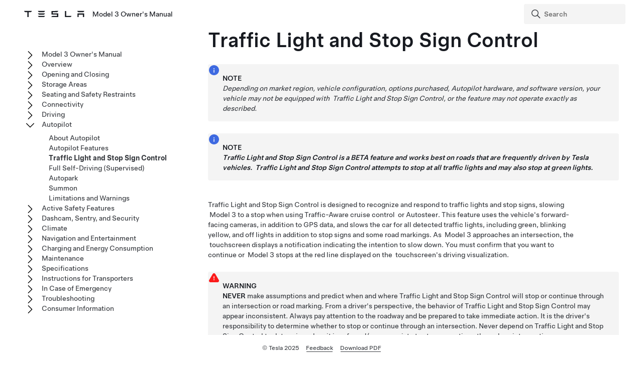

--- FILE ---
content_type: text/html; charset=utf-8
request_url: https://www.tesla.com/ownersmanual/2017_2023_model3/en_us/GUID-A701F7DC-875C-4491-BC84-605A77EA152C.html
body_size: 19167
content:
<!DOCTYPE html
  SYSTEM "about:legacy-compat">
<html lang="en-us"><head><meta http-equiv="Content-Type" content="text/html; charset=UTF-8"><meta charset="UTF-8"><meta name="viewport" content="width=device-width, initial-scale=1, shrink-to-fit=no"><meta name="copyright" content="(C) Copyright 2025"><meta name="DC.rights.owner" content="(C) Copyright 2025"><meta name="DC.type" content="concept"><meta name="DC.subject" content="Autopilot, Traffic Light and Stop Sign Control"><meta name="keywords" content="Autopilot, Traffic Light and Stop Sign Control"><meta name="DC.relation" scheme="URI" content="GUID-32E9F9FD-0014-4EB4-8D96-A8BE99DBE1A2.html"><meta name="DC.format" content="HTML5"><meta name="DC.identifier" content="GUID-A701F7DC-875C-4491-BC84-605A77EA152C"><meta name="DC.language" content="en-US">
<meta name="description" content="Learn about Traffic Light and Stop Sign Control and its specifications.">
<meta name="og:description" content="Learn about Traffic Light and Stop Sign Control and its specifications.">
<meta name="twitter:description" content="Learn about Traffic Light and Stop Sign Control and its specifications.">
<meta property="og:site_name" content="Tesla">
<meta property="og:type" content="website">
<meta property="og:image" content="https://www.tesla.com/sites/default/files/blog_images/tesla_announcement_social.jpg">
<meta property="og:image:url" content="https://www.tesla.com/sites/default/files/blog_images/tesla_announcement_social.jpg">
<meta property="og:image:secure_url" content="https://www.tesla.com/sites/default/files/blog_images/tesla_announcement_social.jpg">
<meta name="twitter:card" content="summary_large_image">
<meta name="twitter:creator" content="@tesla">
<meta name="twitter:url" content="https://www.tesla.com/sites/default/files/blog_images/tesla_announcement_social.jpg">
<link rel="icon" type="image/x-icon" href="https://www.tesla.com/themes/custom/tesla_frontend/assets/favicons/favicon.ico"><meta property="og:title" content="Model 3 Owner's Manual | Tesla">
<meta name="twitter:title" content="Model 3 Owner's Manual | Tesla">
<link rel="stylesheet" type="text/css" href="css/custom.css"><title>Traffic Light and Stop Sign Control</title>  
  
  <script src="js/vendor/jquery-3.5.1.min.js"></script>
<!-- Commenting this section out, handled now in js.js -->
  <!--<script type="text/javascript">
    $( document ).ready(function() {
    $('.parent ul').hide();
    $('.active').parents('ul').show();
    $('.active').children('ul').show();
    $('.active').siblings('ul').show();
    //$('.active').children('svg.tds-icon').removeClass("tds-icon-chevron-180").addClass("tds-icon-chevron-0");
    //$('.active').children('use').attr("href", "./img/spritemap.svg#tds-icon-chevron-0");
    //$('.active').parents('li').children('.tds-icon').removeClass("tds-icon-chevron-180").addClass("tds-icon-chevron-0");
    //$('.active').parents('use').attr("href", "./img/spritemap.svg#tds-icon-chevron-0");
    
    $('.toggle').on('click', function (e) {
    console.log("how about this click??");
    e.stopPropagation(); // prevent links from toggling the nodes
    $(this).siblings('ul').slideToggle();
    
    //if($(this).find(".tds-icon").first().hasClass("tds-icon-chevron-180")) {
    //$(this).find(".tds-icon").first().addClass("tds-icon-chevron-0");
    //$(this).find(".tds-icon").first().removeClass("tds-icon-chevron-180");
    //$(this).find("use").first().attr("href", "./img/spritemap.svg#tds-icon-chevron-0");
    //} else {
    //$(this).find(".tds-icon").first().addClass("tds-icon-chevron-180");
    //$(this).find(".tds-icon").first().removeClass("tds-icon-chevron-0");
    //$(this).find("use").first().attr("href", "./img/spritemap.svg#tds-icon-chevron-180");
    //}
    
    });
    }); 
    
  </script>-->
   
<!--  <script src="js/vendor/jquery.magnific-popup.min.js" />
  <script type="text/javascript">
    $(document).ready(function() {
    $('.image-zoom').magnificPopup({type:'image'});
    });
  </script>-->
  
   <!-- TDS -->
  <!-- Universal Sans Display (Headings) -->
  <link rel="preload" type="font/woff2" crossorigin="true" href="https://digitalassets.tesla.com/tesla-design-system/raw/upload/static/fonts/universal-sans-2/web/display/Universal-Sans-Display-Medium.woff2" as="font">
  <link rel="preload" type="font/woff2" crossorigin="true" href="https://digitalassets.tesla.com/tesla-design-system/raw/upload/static/fonts/universal-sans-2/web/display/Universal-Sans-Display-Regular.woff2" as="font">
      
  <!-- Universal Sans Text (Body Copy) -->
  <link rel="preload" type="font/woff2" crossorigin="true" href="https://digitalassets.tesla.com/tesla-design-system/raw/upload/static/fonts/universal-sans-2/web/text/Universal-Sans-Text-Medium.woff2" as="font">
  <link rel="preload" type="font/woff2" crossorigin="true" href="https://digitalassets.tesla.com/tesla-design-system/raw/upload/static/fonts/universal-sans-2/web/text/Universal-Sans-Text-Regular.woff2" as="font">
  <link rel="preload" href="https://digitalassets.tesla.com/tesla-design-system/raw/upload/design-system/9.0.1/index.bundle.min.js" as="script">
  <link rel="preload" href="https://digitalassets.tesla.com/tesla-design-system/raw/upload/design-system/9.0.1/index.css" as="style">
  
  <!-- TDS Styles from CDN -->
  <link id="external-css" rel="stylesheet" type="text/css" href="https://digitalassets.tesla.com/tesla-design-system/raw/upload/design-system/9.0.1/index.css" media="all">
  <!-- TDS End -->

  <script defer src="js/vendor/fuse.js"></script>
  <script defer src="js/search.js"></script>
  <script defer src="js/js.js"></script>



<script type="text/javascript">
$(document).ready(function() {
var url = window.location.href; //get url
var titleText = $('.tds-site-app-title').text().trim().replace(/\s+/g, ' ');
var h1Text = $('article > h1').text().trim().replace(/\s+/g, ' '); //get h1 text
var email = $('.mailto').attr('href');
var body = 'Weblink: '+url+'%0D%0A%0D%0A Provide your feedback for the Owner\'s Manual content below. For general questions and support, see https://www.tesla.com/support.' + '%0D%0A%0D%0A';
var subject = 'Feedback for '+titleText+': '+h1Text;
var hrefTitle = 'Send your feedback to: '+email;
$('.mailto').attr('href',email+'?body='+body+'&subject='+subject);
$('.mailto').attr('title', hrefTitle);
});
</script>
</head><body class="site-body site-js-body tds-fullscreen-ios"><div class="tds-shell pagebreak" id="GUID-A701F7DC-875C-4491-BC84-605A77EA152C"><div class="tds-shell-masthead tds-shell-masthead--is_sticky"><header id="tds-site-header" class="tds-site-header"><h1 class="tds-site-logo tds-align--start"><div class="tds-site-logo-link" aria-label="Tesla Logo"><svg xmlns="http://www.w3.org/2000/svg" class="tds-icon tds-icon-logo-wordmark"><use href="../../images/spritemap.svg#tds-icon-logo-wordmark"></use></svg></div><span class="tds-site-app-title tds-text--regular tds-text--h6">Model 3 Owner's Manual</span></h1></header><ol class="tds-site-nav-items tds-align--center tds--hideon-tablet-landscape-only tds--hideon-tablet-portrait-only tds--hideon-phone-only" id="button-nav"></ol><div class="tds-site-nav-items nav-items tds-align--end"><div class="tds-form-item tds-form-item--text search"><div class="tds-form-input tds-form-input--default"><div class="tds-form-input-leading"><svg xmlns="http://www.w3.org/2000/svg" class="tds-icon tds-icon-search" viewBox="0 0 24 24"><use href="../../images/spritemap.svg#tds-icon-search"></use></svg></div><input type="search" id="search" class="tds-form-input-search" aria-label="Search" placeholder="Search"><div class="tds-form-input-trailing tds-form-input-search-clear"><button class="tds-icon-btn tds-icon-btn--medium" id="clearButton"><svg xmlns="http://www.w3.org/2000/svg" class="tds-icon tds-icon--small tds-icon-close-small" viewBox="0 0 16 16"><use href="../../images/spritemap.svg#tds-icon-close-small"></use></svg></button></div></div></div></div><div id="search-wrap" class="tds-dropdown"><ul id="search-results" class="search-results tds-listbox"></ul></div></div><div class="tds-shell-content"><div class="tds-layout tds-layout-2col-static_sidebar--large tds-layout-main--right"><div class="tds-layout-item tds-layout-main"><main role="main" class="tds-shell-content" id="main-content"><article role="article" aria-labelledby="GUID-A701F7DC-875C-4491-BC84-605A77EA152C__GUID-B370548D-33B1-4B77-A84D-3F85DD0983C9">
  <h1 class="title topictitle1" id="GUID-A701F7DC-875C-4491-BC84-605A77EA152C__GUID-B370548D-33B1-4B77-A84D-3F85DD0983C9">
    <span class="ph" id="GUID-A701F7DC-875C-4491-BC84-605A77EA152C__GUID-40F68362-C41C-461B-86F5-BDE894933B51">Traffic Light and Stop Sign Control</span>
  </h1>
  
  <div class="body conbody">
    <div class="tds-status_msg tds-card tds-card--dense" role="status"><svg xmlns="http://www.w3.org/2000/svg" class="tds-icon tds-icon-status-info"><title>Informational Purposes</title><description>An informational icon, calling your attention</description><use xmlns:xlink="http://www.w3.org/1999/xlink" xlink:href="../../images/spritemap.svg#tds-icon-status-info"></use></svg><div class="tds-card-body"><div class="tds-text--h6 admonishment-title">Note</div><div>
      <em class="ph i" id="GUID-A701F7DC-875C-4491-BC84-605A77EA152C__GUID-BD7BF348-A08E-43D7-A615-10237A9B7ABF">Depending on market region,
            vehicle configuration, options purchased, <span class="ph" id="GUID-A701F7DC-875C-4491-BC84-605A77EA152C__GUID-FC823CE0-52B0-419F-A2D7-4E67931E9D3D">
          <span class="ph" id="GUID-A701F7DC-875C-4491-BC84-605A77EA152C__d60e27">Autopilot</span>
        </span> hardware, and software version, your vehicle may not be equipped with <span class="ph" id="GUID-A701F7DC-875C-4491-BC84-605A77EA152C__GUID-E21AC710-F3DE-4412-AD1F-D32A5D08C393">Traffic Light and Stop Sign Control</span>, or the feature may not operate
            exactly as described. </em>
    </div></div></div>
    <div class="tds-status_msg tds-card tds-card--dense" role="status"><svg xmlns="http://www.w3.org/2000/svg" class="tds-icon tds-icon-status-info"><title>Informational Purposes</title><description>An informational icon, calling your attention</description><use xmlns:xlink="http://www.w3.org/1999/xlink" xlink:href="../../images/spritemap.svg#tds-icon-status-info"></use></svg><div class="tds-card-body"><div class="tds-text--h6 admonishment-title">Note</div><div>
      <em class="ph i" id="GUID-A701F7DC-875C-4491-BC84-605A77EA152C__GUID-5DFF0F63-F4C5-44BC-A16E-48668A304114">
        <strong class="ph b" id="GUID-A701F7DC-875C-4491-BC84-605A77EA152C__GUID-2CD5DA54-595C-400A-BF3F-24F19B7788E4">
          <span class="ph" id="GUID-A701F7DC-875C-4491-BC84-605A77EA152C__GUID-499FF63D-5805-41A4-9FA0-BE6BCE48E1E0">Traffic Light and Stop Sign Control</span> is a BETA feature and works best
               on roads that are frequently driven by Tesla vehicles. <span class="ph" id="GUID-A701F7DC-875C-4491-BC84-605A77EA152C__GUID-51ED594E-0B7C-4A7C-AB0B-E1564E8E71A0">Traffic Light and Stop Sign Control</span> attempts to stop at all traffic
               lights and may also stop at green lights.</strong>
      </em>
    </div></div></div>
    <p class="p">
      <span class="ph" id="GUID-A701F7DC-875C-4491-BC84-605A77EA152C__GUID-E024DCDD-18A1-47B2-8855-81814052E4C3">Traffic Light and Stop Sign Control</span> is designed to recognize and respond to
         traffic lights and stop signs, slowing <span class="ph" id="GUID-A701F7DC-875C-4491-BC84-605A77EA152C__GUID-1D0CB0D6-6DC2-46DF-86C5-3A8B0FDEBEFD"><span class="ph" data-products="model3" id="GUID-A701F7DC-875C-4491-BC84-605A77EA152C__d7e19">Model 3</span></span> to a stop when using Traffic-Aware
         cruise control<span class="ph" data-features="autosteer" id="GUID-A701F7DC-875C-4491-BC84-605A77EA152C__GUID-0717ABE3-5E70-4D51-8C24-747FB0BE9153"> or <span class="ph" id="GUID-A701F7DC-875C-4491-BC84-605A77EA152C__GUID-BF5E40D4-B1D7-4156-ADA5-B65867071FE6">
          <span class="ph" id="GUID-A701F7DC-875C-4491-BC84-605A77EA152C__d60e95">Autosteer</span>
        </span>.</span> This feature uses the
         vehicle's forward-facing cameras, in addition to GPS data, and slows the car for all
         detected traffic lights, including green, blinking yellow, and off lights in addition to
         stop signs and some road markings. As <span class="ph" id="GUID-A701F7DC-875C-4491-BC84-605A77EA152C__GUID-83C0DAB7-3FDB-4096-9244-2B05F89D4C6E"><span class="ph" data-products="model3" id="GUID-A701F7DC-875C-4491-BC84-605A77EA152C__d7e19">Model 3</span></span> approaches an intersection, the <span class="ph" id="GUID-A701F7DC-875C-4491-BC84-605A77EA152C__GUID-9C76A0B8-51D7-452C-B7B0-5A8EAFE34A9C"><span class="ph" id="GUID-A701F7DC-875C-4491-BC84-605A77EA152C__d16e18">touchscreen</span></span> displays a notification indicating the
         intention to slow down. You must confirm that you want to continue or <span class="ph" id="GUID-A701F7DC-875C-4491-BC84-605A77EA152C__GUID-E4F23CFD-962E-44BA-ACC2-662E838B0E2B"><span class="ph" data-products="model3" id="GUID-A701F7DC-875C-4491-BC84-605A77EA152C__d7e19">Model 3</span></span> stops at the red line displayed on the
            <span class="ph" id="GUID-A701F7DC-875C-4491-BC84-605A77EA152C__GUID-609A86FA-75CE-4FDE-9EDA-E35BC20E7311"><span class="ph" id="GUID-A701F7DC-875C-4491-BC84-605A77EA152C__d16e18">touchscreen</span></span>'s driving visualization.</p>
    <div class="tds-status_msg tds-card tds-card--dense" role="status"><svg xmlns="http://www.w3.org/2000/svg" class="tds-icon tds-icon-status-info"><title>Warning Icon</title><description>A warning icon, calling your attention to a possibly risky situation</description><use xmlns:xlink="http://www.w3.org/1999/xlink" xlink:href="../../images/spritemap.svg#tds-icon-status-warning-red"></use></svg><div class="tds-card-body"><div class="tds-text--h6 admonishment-title">Warning</div><div>
      <strong class="ph b" id="GUID-A701F7DC-875C-4491-BC84-605A77EA152C__GUID-513EAF3A-9E47-4BE0-86BE-A463A3CEC73B">NEVER</strong> make assumptions and predict
         when and where <span class="ph" id="GUID-A701F7DC-875C-4491-BC84-605A77EA152C__GUID-E70CB117-1175-4F65-AE8A-24F05EA8334C">Traffic Light and Stop Sign Control</span> will stop or continue through an
         intersection or road marking. From a driver's perspective, the behavior of Traffic Light
         and Stop Sign Control may appear inconsistent. Always pay attention to the roadway and be
         prepared to take immediate action. It is the driver's responsibility to determine whether
         to stop or continue through an intersection. Never depend on Traffic Light and Stop Sign
         Control to determine when it is safe and/or appropriate to stop or continue through an
         intersection.</div></div></div>
  </div>
  <nav role="complementary" class="related-links"><div class="familylinks"><div class="parentlink p"><strong>Parent topic:</strong> <a class="tds-link xref" data-features="anydas" href="GUID-32E9F9FD-0014-4EB4-8D96-A8BE99DBE1A2.html">Autopilot</a></div></div></nav><article class="topic concept nested1" aria-labelledby="GUID-BB7AD1FF-2366-424F-9B22-DEF5E56670AE__GUID-9E29C5D8-27EF-4E70-9332-059484BFE979" id="GUID-BB7AD1FF-2366-424F-9B22-DEF5E56670AE">
    <h2 class="title topictitle2" id="GUID-BB7AD1FF-2366-424F-9B22-DEF5E56670AE__GUID-9E29C5D8-27EF-4E70-9332-059484BFE979">Before Using</h2>
    <div class="body conbody">
      <p class="p">Before using <span class="ph" id="GUID-BB7AD1FF-2366-424F-9B22-DEF5E56670AE__GUID-EF34CEC9-9F97-4A84-A8DC-F750DC083D20">Traffic Light and Stop Sign Control</span>, you must:</p>
      <ul class="ul tds-list tds-list--unordered" id="GUID-BB7AD1FF-2366-424F-9B22-DEF5E56670AE__GUID-57CF89B0-31B4-494E-9EBA-7AF0F34C2F8C">
        <li class="li" id="GUID-BB7AD1FF-2366-424F-9B22-DEF5E56670AE__GUID-79E35A48-DD94-4BFD-8702-2A9A261C3547">Ensure that forward-facing cameras
               are unobstructed (see <a class="tds-link xref" data-features="fasciaTypeOriginal" data-products="model3" href="GUID-65384C1F-86F2-44E8-A8BC-8A12E7E00A40.html#GUID-E9EAF239-0336-4700-9066-6EFF21079F62">Cleaning a Camera</a>) and calibrated (see <a class="tds-link xref" data-products="models model3 modelx modely" href="GUID-682FF4A7-D083-4C95-925A-5EE3752F4865.html#CONCEPT_ZNB_G3B_HY">Drive to Calibrate Cameras</a>). <span class="ph" id="GUID-BB7AD1FF-2366-424F-9B22-DEF5E56670AE__GUID-37759C9B-7F74-411A-BA40-E0B58442E3F5">Traffic Light and Stop Sign Control</span> depends on the ability of the
               cameras to detect traffic lights, stop signs, and road markings.</li>
        <li class="li" id="GUID-BB7AD1FF-2366-424F-9B22-DEF5E56670AE__GUID-4B634C0D-86CC-4A8B-8C9A-14AC0A9C1F27">Ensure that the latest version of
               maps has been downloaded to <span class="ph" id="GUID-BB7AD1FF-2366-424F-9B22-DEF5E56670AE__GUID-C12FA4A3-83AF-4CD0-9EC1-8D0C095D45C4"><span class="ph" data-products="model3" id="GUID-BB7AD1FF-2366-424F-9B22-DEF5E56670AE__d7e19">Model 3</span></span>. Although Traffic Light and
               Stop Sign Control primarily uses visual data received from the vehicle's cameras,
               greater accuracy is achieved when using the most recent map data. To check which
               version of maps is currently downloaded, touch <span class="ph menucascade" id="GUID-BB7AD1FF-2366-424F-9B22-DEF5E56670AE__GUID-A1322C60-CED8-4FA0-A056-F9CDC6BDC156"><span class="ph uicontrol" id="GUID-BB7AD1FF-2366-424F-9B22-DEF5E56670AE__GUID-83306D37-E7DD-4DD5-8FB7-DB6682A23609">Controls</span><abbr title="and then"> &gt; </abbr><span class="ph uicontrol" id="GUID-BB7AD1FF-2366-424F-9B22-DEF5E56670AE__GUID-EF1944F2-9ECF-43C3-A258-A633EF651788">Software</span></span>. You must connect to a Wi-Fi network to receive updated maps (see
                  <a class="tds-link xref" href="GUID-01F1A582-99D1-4933-B5FB-B2F0203FFE6F.html#CONCEPT_UDF_5HC_1P">Map Updates</a>).</li>
        <li class="li" id="GUID-BB7AD1FF-2366-424F-9B22-DEF5E56670AE__GUID-9B5D05E2-1206-4F1C-80A6-E3F3C4F1FA39">Enable the feature. With the vehicle
               in Park, touch <span class="ph" id="GUID-BB7AD1FF-2366-424F-9B22-DEF5E56670AE__GUID-0CF3937E-B935-40DE-98D3-13A9A26157B1">
          <span class="ph menucascade" id="GUID-BB7AD1FF-2366-424F-9B22-DEF5E56670AE__d60e470"><span class="ph uicontrol" id="GUID-BB7AD1FF-2366-424F-9B22-DEF5E56670AE__d60e472">Controls</span><abbr title="and then"> &gt; </abbr><span class="ph uicontrol" id="GUID-BB7AD1FF-2366-424F-9B22-DEF5E56670AE__d60e475">Autopilot</span></span>
        </span> and then touch <strong class="ph b" id="GUID-BB7AD1FF-2366-424F-9B22-DEF5E56670AE__GUID-44D10DD1-F9C1-44A3-88B6-458D15B6A7EA"><span class="ph" id="GUID-BB7AD1FF-2366-424F-9B22-DEF5E56670AE__GUID-5098FF64-5B6F-4967-B379-4F4F12AEABEB">Traffic Light and Stop Sign Control</span></strong>. Once enabled, <span class="ph" id="GUID-BB7AD1FF-2366-424F-9B22-DEF5E56670AE__GUID-4109D367-425C-4BC3-804D-F872414137F0">Traffic Light and Stop Sign Control</span> operates whenever <span class="ph" id="GUID-BB7AD1FF-2366-424F-9B22-DEF5E56670AE__GUID-F2800289-77FB-4872-BAF3-3CAB88B2F7BF">Traffic-Aware Cruise Control</span><span class="ph" data-features="autosteer" id="GUID-BB7AD1FF-2366-424F-9B22-DEF5E56670AE__GUID-62831F8C-DBA9-49AA-92D7-59D7BD36701B"> or <span class="ph" id="GUID-BB7AD1FF-2366-424F-9B22-DEF5E56670AE__GUID-C9E0677A-AD97-43C3-8A4F-78656B39F6EA">
          <span class="ph" id="GUID-BB7AD1FF-2366-424F-9B22-DEF5E56670AE__d60e95">Autosteer</span>
        </span></span> is active.</li>
      </ul>
    </div>
  </article>
  <article class="topic concept nested1" aria-labelledby="GUID-B585E130-8AB8-4DF3-A639-F121F61454FF__GUID-7CC5A4A3-50B2-4BE2-A7BC-07FDA922218D" id="GUID-B585E130-8AB8-4DF3-A639-F121F61454FF">
    <h2 class="title topictitle2" id="GUID-B585E130-8AB8-4DF3-A639-F121F61454FF__GUID-7CC5A4A3-50B2-4BE2-A7BC-07FDA922218D">How it Works</h2>
    <div class="body conbody">
      <p class="p">When <span class="ph" id="GUID-B585E130-8AB8-4DF3-A639-F121F61454FF__GUID-01592EB9-2DEC-4AE1-80FF-AAD1454C9849">Traffic Light and Stop Sign Control</span> is enabled and you are using <span class="ph" id="GUID-B585E130-8AB8-4DF3-A639-F121F61454FF__GUID-2D052A3A-62FB-4E60-9FC4-1450A445CE4A">Traffic-Aware Cruise Control</span><span class="ph" data-features="autosteer" id="GUID-B585E130-8AB8-4DF3-A639-F121F61454FF__GUID-FE052A90-643C-40A9-99C8-B19BE84F05BF">, <span class="ph" id="GUID-B585E130-8AB8-4DF3-A639-F121F61454FF__GUID-FAC20EE7-1F19-4B68-B95D-6D4760DC7055">
          <span class="ph" id="GUID-B585E130-8AB8-4DF3-A639-F121F61454FF__d60e95">Autosteer</span>
        </span></span><span class="ph" data-features="fsd_opt_in" id="GUID-B585E130-8AB8-4DF3-A639-F121F61454FF__GUID-009AC6D8-A79D-43BD-9C36-7A3E4F2D152C">, <span class="ph" id="GUID-B585E130-8AB8-4DF3-A639-F121F61454FF__GUID-20A4B45A-7F37-46AE-96FC-4AF8C35EFAEB">
          <span class="ph" data-features="!country_code_FR" id="GUID-B585E130-8AB8-4DF3-A639-F121F61454FF__d60e62">Full Self-Driving (Supervised)</span>
        </span>,</span> the <span class="ph" id="GUID-B585E130-8AB8-4DF3-A639-F121F61454FF__GUID-905D9581-723E-401D-AC0B-A85C4992E77B"><span class="ph" id="GUID-B585E130-8AB8-4DF3-A639-F121F61454FF__d16e18">touchscreen</span></span> displays a popup message to inform
            you that an upcoming traffic light, stop sign, or road marking has been detected. As it
            approaches the stop location, <strong class="ph b" id="GUID-B585E130-8AB8-4DF3-A639-F121F61454FF__GUID-3631D7B2-FB85-45AD-8828-016A80B06046">even at
               an intersection where the traffic light is green, </strong><span class="ph" id="GUID-B585E130-8AB8-4DF3-A639-F121F61454FF__GUID-4896FC91-772C-470D-B2AC-80ACFC5F11A2"><span class="ph" data-products="model3" id="GUID-B585E130-8AB8-4DF3-A639-F121F61454FF__d7e19">Model 3</span></span> slows down and displays a red line
            to indicate where <span class="ph" id="GUID-B585E130-8AB8-4DF3-A639-F121F61454FF__GUID-CC64A4F4-130E-47C2-A4E8-F9CD1092730B"><span class="ph" data-products="model3" id="GUID-B585E130-8AB8-4DF3-A639-F121F61454FF__d7e19">Model 3</span></span> will stop. To continue through the
            intersection—even if the traffic light is green —you must <span class="ph" id="GUID-B585E130-8AB8-4DF3-A639-F121F61454FF__GUID-7A973F47-9021-40C2-8CCF-566D1A8A66B9">
          <span class="ph" data-features="fasciaTypeOriginal" data-products="modely model3" id="GUID-B585E130-8AB8-4DF3-A639-F121F61454FF__d60e798">press down on the drive stalk or
          </span>
        </span>briefly press the accelerator pedal
            to give the vehicle permission to proceed. When you've confirmed that you want to
            proceed, the red stop line turns gray and <span class="ph" id="GUID-B585E130-8AB8-4DF3-A639-F121F61454FF__GUID-2A3A5C33-D0A4-429E-983E-AF5F23124F12"><span class="ph" data-products="model3" id="GUID-B585E130-8AB8-4DF3-A639-F121F61454FF__d7e19">Model 3</span></span> continues through the intersection
            and resumes your set cruising speed.</p>
      <div class="tds-status_msg tds-card tds-card--dense" role="status"><svg xmlns="http://www.w3.org/2000/svg" class="tds-icon tds-icon-status-info"><title>Informational Purposes</title><description>An informational icon, calling your attention</description><use xmlns:xlink="http://www.w3.org/1999/xlink" xlink:href="../../images/spritemap.svg#tds-icon-status-info"></use></svg><div class="tds-card-body"><div class="tds-text--h6 admonishment-title">Note</div><div>If <span class="ph" id="GUID-B585E130-8AB8-4DF3-A639-F121F61454FF__GUID-3B077E0A-6632-4D85-AA6A-C0CBA63BC242"><span class="ph" data-products="model3" id="GUID-B585E130-8AB8-4DF3-A639-F121F61454FF__d7e19">Model 3</span></span> is approaching a green light and
            detects that a vehicle in front of you is continuing through the intersection, <span class="ph" id="GUID-B585E130-8AB8-4DF3-A639-F121F61454FF__GUID-BB17B57D-B743-414B-9F2B-4A1927E6CF72"><span class="ph" data-products="model3" id="GUID-B585E130-8AB8-4DF3-A639-F121F61454FF__d7e19">Model 3</span></span> continues through the
            intersection without requiring your confirmation, provided you are not in a turning lane
            and the vehicle can detect that your hands are on the <span class="ph" id="GUID-B585E130-8AB8-4DF3-A639-F121F61454FF__GUID-77A288D5-13FE-493F-9676-802DDBC6ED91"><span class="ph" id="GUID-B585E130-8AB8-4DF3-A639-F121F61454FF__d14e18">steering wheel</span></span>.</div></div></div>
      <div class="tds-status_msg tds-card tds-card--dense" role="status"><svg xmlns="http://www.w3.org/2000/svg" class="tds-icon tds-icon-status-info"><title>Informational Purposes</title><description>An informational icon, calling your attention</description><use xmlns:xlink="http://www.w3.org/1999/xlink" xlink:href="../../images/spritemap.svg#tds-icon-status-info"></use></svg><div class="tds-card-body"><div class="tds-text--h6 admonishment-title">Note</div><div>If, after you <span class="ph" id="GUID-B585E130-8AB8-4DF3-A639-F121F61454FF__GUID-E1AC5D53-F4E3-4388-969B-BD49BB66183C">
          <span class="ph" data-features="fasciaTypeOriginal" data-products="modely model3" id="GUID-B585E130-8AB8-4DF3-A639-F121F61454FF__d60e798">press down on the drive stalk or
          </span>
        </span>briefly press the accelerator pedal to confirm that you want to continue through
            the intersection, the traffic signal changes before you enter the intersection (for
            example, the light changes from green to yellow or from yellow to red), <span class="ph" id="GUID-B585E130-8AB8-4DF3-A639-F121F61454FF__GUID-E5848C16-0B17-4ED3-BBE8-ADBB36A20D43"><span class="ph" data-products="model3" id="GUID-B585E130-8AB8-4DF3-A639-F121F61454FF__d7e19">Model 3</span></span> may determine that it is not
            appropriate to proceed. Therefore, <span class="ph" id="GUID-B585E130-8AB8-4DF3-A639-F121F61454FF__GUID-61000150-5FDA-475C-B32B-A25E660F7D78"><span class="ph" data-products="model3" id="GUID-B585E130-8AB8-4DF3-A639-F121F61454FF__d7e19">Model 3</span></span> stops and you must press the
            accelerator to proceed. At all times, it is your responsibility to ensure the vehicle
            stops or accelerates appropriately and safely.</div></div></div>
      <div class="tds-status_msg tds-card tds-card--dense" role="status"><svg xmlns="http://www.w3.org/2000/svg" class="tds-icon tds-icon-status-info"><title>Warning Icon</title><description>A warning icon, calling your attention to a possibly risky situation</description><use xmlns:xlink="http://www.w3.org/1999/xlink" xlink:href="../../images/spritemap.svg#tds-icon-status-warning-red"></use></svg><div class="tds-card-body"><div class="tds-text--h6 admonishment-title">Warning</div><div>Traffic Light and Stop
            Sign Control DOES NOT turn <span class="ph" id="GUID-B585E130-8AB8-4DF3-A639-F121F61454FF__GUID-4AAEFAF7-59C7-4739-9743-21CA41E93E76"><span class="ph" data-products="model3" id="GUID-B585E130-8AB8-4DF3-A639-F121F61454FF__d7e19">Model 3</span></span> through an intersection<span class="ph" data-features="fsd_opt_in" id="GUID-B585E130-8AB8-4DF3-A639-F121F61454FF__GUID-BC5A7B07-CF87-4F11-B75E-511B39668DD0"> unless <span class="ph" id="GUID-B585E130-8AB8-4DF3-A639-F121F61454FF__GUID-DFFB663C-09C1-4460-8D14-A4AACFE89293">
          <span class="ph" data-features="!country_code_FR" id="GUID-B585E130-8AB8-4DF3-A639-F121F61454FF__d60e62">Full Self-Driving (Supervised)</span>
        </span> is engaged</span>. When in a
            turning lane, <span class="ph" id="GUID-B585E130-8AB8-4DF3-A639-F121F61454FF__GUID-48143FA1-B3BD-44B8-9CF3-21A15B6F7936"><span class="ph" data-products="model3" id="GUID-B585E130-8AB8-4DF3-A639-F121F61454FF__d7e19">Model 3</span></span> stops at the red stop line. To
            proceed, <span class="ph" id="GUID-B585E130-8AB8-4DF3-A639-F121F61454FF__GUID-032BB5C5-7F50-488B-84BA-761DB1E8D093">
          <span class="ph" data-features="fasciaTypeOriginal" data-products="modely model3" id="GUID-B585E130-8AB8-4DF3-A639-F121F61454FF__d60e798">press down on the drive stalk or
          </span>
        </span>briefly press the accelerator
               pedal—<span class="ph" id="GUID-B585E130-8AB8-4DF3-A639-F121F61454FF__GUID-7056806A-A23A-4EAD-8BF1-0E0448AC9698"><span class="ph" data-products="model3" id="GUID-B585E130-8AB8-4DF3-A639-F121F61454FF__d7e19">Model 3</span></span> continues <em class="ph i" id="GUID-B585E130-8AB8-4DF3-A639-F121F61454FF__GUID-E1961266-15D4-417F-BD14-673F6AFA3FF7">straight</em> through the intersection
            (even when in a turning lane), so you MUST manually steer <span class="ph" id="GUID-B585E130-8AB8-4DF3-A639-F121F61454FF__GUID-AB0351CC-844E-4967-8882-6EEA121B5A85"><span class="ph" data-products="model3" id="GUID-B585E130-8AB8-4DF3-A639-F121F61454FF__d7e19">Model 3</span></span> through the intersection<span class="ph" data-features="autosteer" id="GUID-B585E130-8AB8-4DF3-A639-F121F61454FF__GUID-E287BBA9-AC8D-4615-8BEE-C27507EF4179"> (which cancels <span class="ph" id="GUID-B585E130-8AB8-4DF3-A639-F121F61454FF__GUID-199FC635-FE41-4FB8-BE7E-FC812D893EB6">
          <span class="ph" id="GUID-B585E130-8AB8-4DF3-A639-F121F61454FF__d60e95">Autosteer</span>
        </span>)</span>.</div></div></div>
      <p class="p">
        <span class="ph" id="GUID-B585E130-8AB8-4DF3-A639-F121F61454FF__GUID-830D9973-D364-4882-BC0A-A6E58238B548">Traffic Light and Stop Sign Control</span> is designed to operate as described
            only when the following conditions are met:</p>
      <ul class="ul tds-list tds-list--unordered" id="GUID-B585E130-8AB8-4DF3-A639-F121F61454FF__GUID-DE5A7977-4FEA-45AE-A0D1-B739D70477F6">
        <li class="li" id="GUID-B585E130-8AB8-4DF3-A639-F121F61454FF__GUID-C96BD4A6-9EA7-4C62-A3C6-A2257E113CA5">One of the following <span class="ph" id="GUID-B585E130-8AB8-4DF3-A639-F121F61454FF__GUID-15C7F69D-3C5F-4025-9471-AC9501A1E20C">
          <span class="ph" id="GUID-B585E130-8AB8-4DF3-A639-F121F61454FF__d60e27">Autopilot</span>
        </span> features is engaged:<ul class="ul tds-list tds-list--unordered" id="GUID-B585E130-8AB8-4DF3-A639-F121F61454FF__GUID-C35E3E83-F79D-4836-B83D-5E01319B1C62"><li class="li" data-features="tacc" id="GUID-B585E130-8AB8-4DF3-A639-F121F61454FF__GUID-9C569827-9C28-4A4E-ABA2-EAA8AB9EDBB9"><span class="ph" id="GUID-B585E130-8AB8-4DF3-A639-F121F61454FF__GUID-3A2ADB9C-04D8-43BE-9C69-E82142B37CBC">Traffic-Aware Cruise Control</span></li><li class="li" data-features="autosteer" id="GUID-B585E130-8AB8-4DF3-A639-F121F61454FF__GUID-ED7143FB-1160-46B3-9A9A-564BB995C91B"><span class="ph" id="GUID-B585E130-8AB8-4DF3-A639-F121F61454FF__GUID-2DA7D94C-7133-4F99-B5AE-2F0431A0B02E">
          <span class="ph" id="GUID-B585E130-8AB8-4DF3-A639-F121F61454FF__d60e95">Autosteer</span>
        </span></li><li class="li" data-features="fsd_opt_in" id="GUID-B585E130-8AB8-4DF3-A639-F121F61454FF__GUID-7BC18BB5-5372-43FE-AC43-52CC3DC24580"><span class="ph" id="GUID-B585E130-8AB8-4DF3-A639-F121F61454FF__GUID-96D2FAF3-BBE7-48E5-AB37-2D6936591F78">
          <span class="ph" data-features="!country_code_FR" id="GUID-B585E130-8AB8-4DF3-A639-F121F61454FF__d60e62">Full Self-Driving (Supervised)</span>
        </span></li></ul></li>
        <li class="li" id="GUID-B585E130-8AB8-4DF3-A639-F121F61454FF__GUID-2D5BD5CC-B5E4-4F3C-A210-AB5B6CE2E365">The cameras can detect an upcoming
               traffic light, stop sign or road marking (for example, cameras are unobstructed and
               have a clear line-of-sight to the traffic light, stop sign, or road marking).</li>
        <li class="li" id="GUID-B585E130-8AB8-4DF3-A639-F121F61454FF__GUID-123C7ABE-1608-485A-99AD-F2B4F6208F69">The <span class="ph" id="GUID-B585E130-8AB8-4DF3-A639-F121F61454FF__GUID-E463080D-AC99-48B4-8DA3-6AEB84815763"><span class="ph" id="GUID-B585E130-8AB8-4DF3-A639-F121F61454FF__d16e18">touchscreen</span></span> on <span class="ph" id="GUID-B585E130-8AB8-4DF3-A639-F121F61454FF__GUID-28CED784-B015-4E60-BF8A-57DEFE79845E"><span class="ph" data-products="model3" id="GUID-B585E130-8AB8-4DF3-A639-F121F61454FF__d7e19">Model 3</span></span> is displaying an upcoming
               traffic light in "bold" format. <span class="ph" id="GUID-B585E130-8AB8-4DF3-A639-F121F61454FF__GUID-28C3A41D-0E5D-45F3-B591-16594FA2BF65"><span class="ph" data-products="model3" id="GUID-B585E130-8AB8-4DF3-A639-F121F61454FF__d7e19">Model 3</span></span> does not acknowledge traffic
               lights that the <span class="ph" id="GUID-B585E130-8AB8-4DF3-A639-F121F61454FF__GUID-026CF8AB-276A-4D53-A0AB-9987A6D449DE"><span class="ph" id="GUID-B585E130-8AB8-4DF3-A639-F121F61454FF__d16e18">touchscreen</span></span> shows as faded. If a traffic
               light is not directly ahead of the camera (for example, it is located at an angle of
               the camera's view, or located in an adjacent lane) the <span class="ph" id="GUID-B585E130-8AB8-4DF3-A639-F121F61454FF__GUID-56DE8835-5E90-489B-A6D9-E3352023D213"><span class="ph" id="GUID-B585E130-8AB8-4DF3-A639-F121F61454FF__d16e18">touchscreen</span></span> displays it as faded and <span class="ph" id="GUID-B585E130-8AB8-4DF3-A639-F121F61454FF__GUID-FBD47933-E364-46FD-83F5-EEC22445145B"><span class="ph" data-products="model3" id="GUID-B585E130-8AB8-4DF3-A639-F121F61454FF__d7e19">Model 3</span></span> does not slow down and stop
               for it.</li>
      </ul>
      
      <div class="tds-status_msg tds-card tds-card--dense" role="status"><svg xmlns="http://www.w3.org/2000/svg" class="tds-icon tds-icon-status-info"><title>Warning Icon</title><description>A warning icon, calling your attention to a possibly risky situation</description><use xmlns:xlink="http://www.w3.org/1999/xlink" xlink:href="../../images/spritemap.svg#tds-icon-status-warning-red"></use></svg><div class="tds-card-body"><div class="tds-text--h6 admonishment-title">Warning</div><div>If the <span class="ph" id="GUID-B585E130-8AB8-4DF3-A639-F121F61454FF__GUID-A18A360A-A3C0-4CF7-AC9A-8484E8C91A67"><span class="ph" id="GUID-B585E130-8AB8-4DF3-A639-F121F61454FF__d16e18">touchscreen</span></span> is not displaying a red stop
            line at an upcoming intersection, <span class="ph" id="GUID-B585E130-8AB8-4DF3-A639-F121F61454FF__GUID-AABA2735-57CD-4397-A04D-27D2D89B406A"><span class="ph" data-products="model3" id="GUID-B585E130-8AB8-4DF3-A639-F121F61454FF__d7e19">Model 3</span></span> does not slow down or stop. It
            is the driver's responsibility to pay attention to upcoming intersections and monitor
            traffic conditions to determine when and if the vehicle should stop and then to take
            appropriate action as needed.</div></div></div>
      <div class="tds-status_msg tds-card tds-card--dense" role="status"><svg xmlns="http://www.w3.org/2000/svg" class="tds-icon tds-icon-status-info"><title>Warning Icon</title><description>A warning icon, calling your attention to a possibly risky situation</description><use xmlns:xlink="http://www.w3.org/1999/xlink" xlink:href="../../images/spritemap.svg#tds-icon-status-warning-red"></use></svg><div class="tds-card-body"><div class="tds-text--h6 admonishment-title">Warning</div><div>Never depend on Traffic
            Light and Stop Sign Control to determine whether to stop at, or proceed through, an
            intersection. Drive attentively by watching the road and paying attention to the
            roadway, upcoming intersections, traffic conditions, crosswalks, and other road users.
            It is always the driver's responsibility to determine whether to stop or proceed. Be
            prepared to take immediate action. Failure to do so can result in injury or
            death.</div></div></div>
      <div class="tds-status_msg tds-card tds-card--dense" role="status"><svg xmlns="http://www.w3.org/2000/svg" class="tds-icon tds-icon-status-info"><title>Warning Icon</title><description>A warning icon, calling your attention to a possibly risky situation</description><use xmlns:xlink="http://www.w3.org/1999/xlink" xlink:href="../../images/spritemap.svg#tds-icon-status-warning-red"></use></svg><div class="tds-card-body"><div class="tds-text--h6 admonishment-title">Warning</div><div>In some situations,
            <span class="ph" id="GUID-B585E130-8AB8-4DF3-A639-F121F61454FF__GUID-42319960-0D35-4228-9E97-C63EC04AA16B">Traffic Light and Stop Sign Control</span> may inaccurately detect a traffic light or stop
            sign, causing <span class="ph" id="GUID-B585E130-8AB8-4DF3-A639-F121F61454FF__GUID-0454249D-6382-487B-9F87-B8CA20BB6A3E"><span class="ph" data-products="model3" id="GUID-B585E130-8AB8-4DF3-A639-F121F61454FF__d7e19">Model 3</span></span> to slow down unexpectedly. Be
            prepared to take immediate action at all times.</div></div></div>
      <div class="tds-status_msg tds-card tds-card--dense" role="status"><svg xmlns="http://www.w3.org/2000/svg" class="tds-icon tds-icon-status-info"><title>Warning Icon</title><description>A warning icon, calling your attention to a possibly risky situation</description><use xmlns:xlink="http://www.w3.org/1999/xlink" xlink:href="../../images/spritemap.svg#tds-icon-status-warning-red"></use></svg><div class="tds-card-body"><div class="tds-text--h6 admonishment-title">Warning</div><div>You must <span class="ph" id="GUID-B585E130-8AB8-4DF3-A639-F121F61454FF__GUID-9A13E005-04A1-408D-A59E-49675F0240A6">
          <span class="ph" data-features="fasciaTypeOriginal" data-products="modely model3" id="GUID-B585E130-8AB8-4DF3-A639-F121F61454FF__d60e798">press down on the drive stalk or
          </span>
        </span>briefly press the accelerator pedal to confirm that you want to proceed through an
            intersection, regardless of the status of the traffic light. If you do not confirm, <span class="ph" id="GUID-B585E130-8AB8-4DF3-A639-F121F61454FF__GUID-A658F50B-E27A-4037-80FB-59C73E24B4BA"><span class="ph" data-products="model3" id="GUID-B585E130-8AB8-4DF3-A639-F121F61454FF__d7e19">Model 3</span></span> stops at the red stop line
            displayed on the <span class="ph" id="GUID-B585E130-8AB8-4DF3-A639-F121F61454FF__GUID-017700FE-E058-4B49-B78A-2A60CF4D1559"><span class="ph" id="GUID-B585E130-8AB8-4DF3-A639-F121F61454FF__d16e18">touchscreen</span></span>, even if stopping may be
            inappropriate. Stopping at a green light may confuse other drivers and may result in a
            collision, injury or death. Therefore, always pay attention to upcoming intersections
            and be prepared to manually brake or accelerate in response to surroundings.</div></div></div>
      <div class="tds-status_msg tds-card tds-card--dense" role="status"><svg xmlns="http://www.w3.org/2000/svg" class="tds-icon tds-icon-status-info"><title>Warning Icon</title><description>A warning icon, calling your attention to a possibly risky situation</description><use xmlns:xlink="http://www.w3.org/1999/xlink" xlink:href="../../images/spritemap.svg#tds-icon-status-warning-red"></use></svg><div class="tds-card-body"><div class="tds-text--h6 admonishment-title">Warning</div><div>Never assume that your
            ability to see a traffic light, stop sign, or road marking (especially at a complex
            intersection, or an intersection in which a traffic light or sign is partially
            obstructed, etc.) means that <span class="ph" id="GUID-B585E130-8AB8-4DF3-A639-F121F61454FF__GUID-340DD7B8-09D8-4CC9-87EE-2E25A9C695B0"><span class="ph" data-products="model3" id="GUID-B585E130-8AB8-4DF3-A639-F121F61454FF__d7e19">Model 3</span></span> can also see it and respond
            appropriately.</div></div></div>
      <div class="tds-status_msg tds-card tds-card--dense" role="status"><svg xmlns="http://www.w3.org/2000/svg" class="tds-icon tds-icon-status-info"><title>Warning Icon</title><description>A warning icon, calling your attention to a possibly risky situation</description><use xmlns:xlink="http://www.w3.org/1999/xlink" xlink:href="../../images/spritemap.svg#tds-icon-status-warning-red"></use></svg><div class="tds-card-body"><div class="tds-text--h6 admonishment-title">Warning</div><div>Even the most recent
            map data does not include all traffic lights and stop signs. Therefore, Traffic Light
            and Stop Sign Control relies heavily on the ability of the cameras to detect traffic
            lights, stop signs, road markings, etc. As a result, <span class="ph" id="GUID-B585E130-8AB8-4DF3-A639-F121F61454FF__GUID-6CE52901-3E23-40B6-BBFD-55D901AA6F4F"><span class="ph" data-products="model3" id="GUID-B585E130-8AB8-4DF3-A639-F121F61454FF__d7e19">Model 3</span></span> may ignore an intersection that
            is blocked from the camera's view (for example, obstructed by a tree or a large vehicle
            or object, or located near a steep hill or sharp curve).</div></div></div>
      <div class="tds-status_msg tds-card tds-card--dense" role="status"><svg xmlns="http://www.w3.org/2000/svg" class="tds-icon tds-icon-status-info"><title>Warning Icon</title><description>A warning icon, calling your attention to a possibly risky situation</description><use xmlns:xlink="http://www.w3.org/1999/xlink" xlink:href="../../images/spritemap.svg#tds-icon-status-warning-red"></use></svg><div class="tds-card-body"><div class="tds-text--h6 admonishment-title">Warning</div><div>Traffic Light and Stop
            Sign Control is not a substitute for attentive driving and sound judgment.</div></div></div>
    </div>
    <article class="topic concept nested2 page pagebreak" aria-labelledby="GUID-6EB6C0F6-BDB6-45DC-AB4F-2B3840DCFAA3__GUID-A5C2942A-8110-49A9-A4D7-0BAAA419EDC6" id="GUID-6EB6C0F6-BDB6-45DC-AB4F-2B3840DCFAA3">
      <h3 class="title topictitle3" id="GUID-6EB6C0F6-BDB6-45DC-AB4F-2B3840DCFAA3__GUID-A5C2942A-8110-49A9-A4D7-0BAAA419EDC6">Traffic Lights</h3>
      <div class="body conbody">
        <p class="p">When driving with <span class="ph" data-features="autosteer" id="GUID-6EB6C0F6-BDB6-45DC-AB4F-2B3840DCFAA3__GUID-02456F8C-2F43-4A98-AC7C-3B6DB7F66DB7"><span class="ph" id="GUID-6EB6C0F6-BDB6-45DC-AB4F-2B3840DCFAA3__GUID-3AF6C166-C7F5-42AD-827F-AEFD396BC28A">
          <span class="ph" id="GUID-6EB6C0F6-BDB6-45DC-AB4F-2B3840DCFAA3__d60e95">Autosteer</span>
        </span> or </span><span class="ph" id="GUID-6EB6C0F6-BDB6-45DC-AB4F-2B3840DCFAA3__GUID-FE1A13D1-2EBC-40A8-A94C-92FCDB091E85">Traffic-Aware Cruise Control</span> engaged, and <span class="ph" id="GUID-6EB6C0F6-BDB6-45DC-AB4F-2B3840DCFAA3__GUID-63CE7913-5425-4DFC-A17B-E9AD7CA6EA56">Traffic Light and Stop Sign Control</span> enabled, <span class="ph" id="GUID-6EB6C0F6-BDB6-45DC-AB4F-2B3840DCFAA3__GUID-2E2B9860-3EC3-4280-8118-FF0B403CEDDA"><span class="ph" data-products="model3" id="GUID-6EB6C0F6-BDB6-45DC-AB4F-2B3840DCFAA3__d7e19">Model 3</span></span> is designed to respond as follows
               when approaching intersections controlled by a traffic light:</p>
        <table class="table page frame-all" id="GUID-6EB6C0F6-BDB6-45DC-AB4F-2B3840DCFAA3__GUID-F31DAD65-7532-4D75-BC4D-96437802C5F1"><caption></caption><colgroup><col style="width:13.793103448275861%"><col style="width:86.20689655172414%"></colgroup><thead class="thead">
              <tr class="row">
                <th class="entry align-center colsep-1 rowsep-0 valign-bottom" id="GUID-6EB6C0F6-BDB6-45DC-AB4F-2B3840DCFAA3__GUID-F31DAD65-7532-4D75-BC4D-96437802C5F1__entry__1">Type of Traffic Light</th>
                <th class="entry align-left colsep-1 rowsep-0 valign-bottom" id="GUID-6EB6C0F6-BDB6-45DC-AB4F-2B3840DCFAA3__GUID-F31DAD65-7532-4D75-BC4D-96437802C5F1__entry__2">Vehicle Intended Response</th>
              </tr>
            </thead><tbody class="tbody">
              <tr class="row valign-top">
                <td class="entry align-center colsep-1 rowsep-0" headers="GUID-6EB6C0F6-BDB6-45DC-AB4F-2B3840DCFAA3__GUID-F31DAD65-7532-4D75-BC4D-96437802C5F1__entry__1 ">
                  <p class="p">
                    <button data-tds-open-modal="img-modal"><img class="image" src="../../images/GUID-7FCC7788-9F4C-46C4-9D42-EF6DBB935DA0-online-en-US.png" alt="Green traffic light"></button>
                  </p>
                  <p class="p">
                    <button data-tds-open-modal="img-modal"><img class="image" src="../../images/GUID-DFEB36E0-4272-4132-A681-22F24E508002-online-en-US.png" alt="Traffic light without lights on"></button>
                  </p>
                </td>
                <td class="entry align-left colsep-1 rowsep-0" headers="GUID-6EB6C0F6-BDB6-45DC-AB4F-2B3840DCFAA3__GUID-F31DAD65-7532-4D75-BC4D-96437802C5F1__entry__2 ">
                  <p class="p">At a solid green traffic light, or at a traffic light
                              that is currently off (not illuminated), <span class="ph" id="GUID-6EB6C0F6-BDB6-45DC-AB4F-2B3840DCFAA3__GUID-C746AF95-E99F-46D0-9C26-03297DB0C330"><span class="ph" data-products="model3" id="GUID-6EB6C0F6-BDB6-45DC-AB4F-2B3840DCFAA3__d7e19">Model 3</span></span> slows
                              down.</p>
                  <p class="p" data-features="follow_cipv_on_green">If you are following a car in front of
                              you that continues through the intersection, the <span class="ph" id="GUID-6EB6C0F6-BDB6-45DC-AB4F-2B3840DCFAA3__GUID-C5FFFACA-C5E4-4564-8009-B440550263BE"><span class="ph" id="GUID-6EB6C0F6-BDB6-45DC-AB4F-2B3840DCFAA3__d16e18">touchscreen</span></span> displays a
                              green stop line and provided your hands are detected on the <span class="ph" id="GUID-6EB6C0F6-BDB6-45DC-AB4F-2B3840DCFAA3__GUID-00FD2C6C-9F91-474A-A01A-C090061FF2D6"><span class="ph" id="GUID-6EB6C0F6-BDB6-45DC-AB4F-2B3840DCFAA3__d14e18">steering wheel</span></span>, <span class="ph" id="GUID-6EB6C0F6-BDB6-45DC-AB4F-2B3840DCFAA3__GUID-8D468494-0F1F-467C-B823-2E8EC4658ECF"><span class="ph" data-products="model3" id="GUID-6EB6C0F6-BDB6-45DC-AB4F-2B3840DCFAA3__d7e19">Model 3</span></span> also
                              continues. </p>
                  <p class="p">
                    <span class="ph" data-features="follow_cipv_on_green" id="GUID-6EB6C0F6-BDB6-45DC-AB4F-2B3840DCFAA3__GUID-54541713-8A9D-4AB4-8837-484E6D5F16B5">If a car is not in front of you,
                                 the <span class="ph" id="GUID-6EB6C0F6-BDB6-45DC-AB4F-2B3840DCFAA3__GUID-FDBB31E2-C90A-436F-8C66-2397694536A8"><span class="ph" id="GUID-6EB6C0F6-BDB6-45DC-AB4F-2B3840DCFAA3__d16e18">touchscreen</span></span> displays a
                                 red stop line. </span>You must confirm that you want to continue
                              through the intersection by <span class="ph" id="GUID-6EB6C0F6-BDB6-45DC-AB4F-2B3840DCFAA3__GUID-E4ED8427-A988-4B9C-B323-AC56E14EFDEF">
          <span class="ph" data-features="fasciaTypeOriginal" data-products="modely model3" id="GUID-6EB6C0F6-BDB6-45DC-AB4F-2B3840DCFAA3__d60e798">press down on the drive stalk or
          </span>
        </span>briefly pressing the accelerator pedal. If you don’t confirm,
                                 <span class="ph" id="GUID-6EB6C0F6-BDB6-45DC-AB4F-2B3840DCFAA3__GUID-93A342ED-CC15-4448-8BC9-6D902E18DF32"><span class="ph" data-products="model3" id="GUID-6EB6C0F6-BDB6-45DC-AB4F-2B3840DCFAA3__d7e19">Model 3</span></span> stops at the
                              red stop line displayed on the <span class="ph" id="GUID-6EB6C0F6-BDB6-45DC-AB4F-2B3840DCFAA3__GUID-A6DB829D-BA82-46A4-B58B-1B90EA5C17E7"><span class="ph" id="GUID-6EB6C0F6-BDB6-45DC-AB4F-2B3840DCFAA3__d16e18">touchscreen</span></span>.</p>
                  <div class="tds-status_msg tds-card tds-card--dense" role="status"><svg xmlns="http://www.w3.org/2000/svg" class="tds-icon tds-icon-status-info"><title>Informational Purposes</title><description>An informational icon, calling your attention</description><use xmlns:xlink="http://www.w3.org/1999/xlink" xlink:href="../../images/spritemap.svg#tds-icon-status-info"></use></svg><div class="tds-card-body"><div class="tds-text--h6 admonishment-title">Note</div><div>
                    <span class="ph" id="GUID-6EB6C0F6-BDB6-45DC-AB4F-2B3840DCFAA3__GUID-FDE36284-2BB8-46A8-BC29-8B53229F368E"><span class="ph" data-products="model3" id="GUID-6EB6C0F6-BDB6-45DC-AB4F-2B3840DCFAA3__d7e19">Model 3</span></span> resumes the
                              set cruising speed when it continues through the intersection, taking
                              into consideration the speed of a vehicle in front of you.</div></div></div>
                </td>
              </tr>
              <tr class="row valign-top">
                <td class="entry align-center colsep-1 rowsep-0" headers="GUID-6EB6C0F6-BDB6-45DC-AB4F-2B3840DCFAA3__GUID-F31DAD65-7532-4D75-BC4D-96437802C5F1__entry__1 ">
                  <p class="p">
                    <button data-tds-open-modal="img-modal"><img class="image" src="../../images/GUID-2D0A6096-A0C0-4E2F-9F02-AD42B84087EE-online-en-US.png" alt="Yellow traffic light"></button>
                  </p>
                  <p class="p">
                    <button data-tds-open-modal="img-modal"><img class="image" src="../../images/GUID-2D78E385-B6A0-4761-AB45-CD082A955040-online-en-US.png" alt="Red traffic light"></button>
                  </p>
                </td>
                <td class="entry align-left colsep-1 rowsep-0" headers="GUID-6EB6C0F6-BDB6-45DC-AB4F-2B3840DCFAA3__GUID-F31DAD65-7532-4D75-BC4D-96437802C5F1__entry__2 ">
                  <span class="ph" id="GUID-6EB6C0F6-BDB6-45DC-AB4F-2B3840DCFAA3__GUID-2AB1114C-86A5-4C72-88F1-90EBCEEB4856"><span class="ph" data-products="model3" id="GUID-6EB6C0F6-BDB6-45DC-AB4F-2B3840DCFAA3__d7e19">Model 3</span></span> slows down and
                           comes to a complete stop at the red stop line displayed on the <span class="ph" id="GUID-6EB6C0F6-BDB6-45DC-AB4F-2B3840DCFAA3__GUID-10D7ADE7-6E7E-422A-800B-21393CE1C0AB"><span class="ph" id="GUID-6EB6C0F6-BDB6-45DC-AB4F-2B3840DCFAA3__d16e18">touchscreen</span></span>. When you want to
                           continue through the intersection (for example, the light turns green
                           again, or once <span class="ph" id="GUID-6EB6C0F6-BDB6-45DC-AB4F-2B3840DCFAA3__GUID-5D08E228-0976-4A53-8BD3-C21828C470BB"><span class="ph" data-products="model3" id="GUID-6EB6C0F6-BDB6-45DC-AB4F-2B3840DCFAA3__d7e19">Model 3</span></span> has come to a
                           complete stop), you must <span class="ph" id="GUID-6EB6C0F6-BDB6-45DC-AB4F-2B3840DCFAA3__GUID-7B7595D6-6249-4736-91F9-19F4F9977FD7">
          <span class="ph" data-features="fasciaTypeOriginal" data-products="modely model3" id="GUID-6EB6C0F6-BDB6-45DC-AB4F-2B3840DCFAA3__d60e798">press down on the drive stalk or
          </span>
        </span>briefly press the accelerator pedal.</td>
              </tr>
              <tr class="row valign-top">
                <td class="entry align-center colsep-1 rowsep-0" headers="GUID-6EB6C0F6-BDB6-45DC-AB4F-2B3840DCFAA3__GUID-F31DAD65-7532-4D75-BC4D-96437802C5F1__entry__1 ">
                  <p class="p">
                    <button data-tds-open-modal="img-modal"><img class="image" src="../../images/GUID-3D3217E1-4D73-41FB-A3D2-52558DF064F4-online-en-US.png" alt="Traffic light turning from green to yellow"></button>
                  </p>
                  <p class="p">
                    <button data-tds-open-modal="img-modal"><img class="image" src="../../images/GUID-7B98C47D-C2CC-4971-A2D5-8BDC53506D2A-online-en-US.png" alt="Traffic light turning from yellow to red"></button>
                  </p>
                  <p class="p">
                    <button data-tds-open-modal="img-modal"><img class="image" src="../../images/GUID-2DF178B5-DADA-4ED8-AEF8-D26366A0FE80-online-en-US.png" alt="Traffic light turning from red to green"></button>
                  </p>
                </td>
                <td class="entry align-left colsep-1 rowsep-0" headers="GUID-6EB6C0F6-BDB6-45DC-AB4F-2B3840DCFAA3__GUID-F31DAD65-7532-4D75-BC4D-96437802C5F1__entry__2 ">
                  <span class="ph" id="GUID-6EB6C0F6-BDB6-45DC-AB4F-2B3840DCFAA3__GUID-DC877654-E104-484F-8BC9-322E03FAF7A8"><span class="ph" data-products="model3" id="GUID-6EB6C0F6-BDB6-45DC-AB4F-2B3840DCFAA3__d7e19">Model 3</span></span> slows down and comes
                           to a complete stop at the red stop line displayed on the <span class="ph" id="GUID-6EB6C0F6-BDB6-45DC-AB4F-2B3840DCFAA3__GUID-19BD9081-186F-4D25-A5B7-F49A50168DF8"><span class="ph" id="GUID-6EB6C0F6-BDB6-45DC-AB4F-2B3840DCFAA3__d16e18">touchscreen</span></span>. When you want to
                           proceed through the intersection (for example, the light turns green
                           again), you must <span class="ph" id="GUID-6EB6C0F6-BDB6-45DC-AB4F-2B3840DCFAA3__GUID-3344C55D-592F-4235-A318-7BF942D1E4DF">
          <span class="ph" data-features="fasciaTypeOriginal" data-products="modely model3" id="GUID-6EB6C0F6-BDB6-45DC-AB4F-2B3840DCFAA3__d60e798">press down on the drive stalk or
          </span>
        </span>briefly press the
                           accelerator pedal.<div class="tds-status_msg tds-card tds-card--dense" role="status"><svg xmlns="http://www.w3.org/2000/svg" class="tds-icon tds-icon-status-info"><title>Informational Purposes</title><description>An informational icon, calling your attention</description><use xmlns:xlink="http://www.w3.org/1999/xlink" xlink:href="../../images/spritemap.svg#tds-icon-status-info"></use></svg><div class="tds-card-body"><div class="tds-text--h6 admonishment-title">Note</div><div>If
                              the traffic light changes <em class="ph i" id="GUID-6EB6C0F6-BDB6-45DC-AB4F-2B3840DCFAA3__GUID-8AA53906-8D52-4B94-A1A2-A8ECE0E292F2">after</em> you've
                              confirmed that you want to proceed (for example, a green traffic light
                              turns yellow), <span class="ph" id="GUID-6EB6C0F6-BDB6-45DC-AB4F-2B3840DCFAA3__GUID-44D0F238-8647-4E2C-A39E-BCDF34759051"><span class="ph" data-products="model3" id="GUID-6EB6C0F6-BDB6-45DC-AB4F-2B3840DCFAA3__d7e19">Model 3</span></span> may stop instead
                              of continuing, especially if <span class="ph" id="GUID-6EB6C0F6-BDB6-45DC-AB4F-2B3840DCFAA3__GUID-891F5C6C-B9DE-4758-8A33-0C3AAACD855B"><span class="ph" data-products="model3" id="GUID-6EB6C0F6-BDB6-45DC-AB4F-2B3840DCFAA3__d7e19">Model 3</span></span> determines that it
                              can safely stop before entering the intersection.</div></div></div><div class="tds-status_msg tds-card tds-card--dense" role="status"><svg xmlns="http://www.w3.org/2000/svg" class="tds-icon tds-icon-status-info"><title>Informational Purposes</title><description>An informational icon, calling your attention</description><use xmlns:xlink="http://www.w3.org/1999/xlink" xlink:href="../../images/spritemap.svg#tds-icon-status-info"></use></svg><div class="tds-card-body"><div class="tds-text--h6 admonishment-title">Note</div><div><span class="ph" id="GUID-6EB6C0F6-BDB6-45DC-AB4F-2B3840DCFAA3__GUID-0A8F9173-E3EB-4427-B719-56B7BE2A2634"><span class="ph" data-products="model3" id="GUID-6EB6C0F6-BDB6-45DC-AB4F-2B3840DCFAA3__d7e19">Model 3</span></span> is not designed to
                              proceed through an intersection when the traffic light is red or if
                              the light turns yellow in situations when there is adequate distance
                              to safely stop before entering the intersection.</div></div></div><div class="tds-status_msg tds-card tds-card--dense" role="status"><svg xmlns="http://www.w3.org/2000/svg" class="tds-icon tds-icon-status-info"><title>Informational Purposes</title><description>An informational icon, calling your attention</description><use xmlns:xlink="http://www.w3.org/1999/xlink" xlink:href="../../images/spritemap.svg#tds-icon-status-info"></use></svg><div class="tds-card-body"><div class="tds-text--h6 admonishment-title">Note</div><div>You can take over
                              driving at any time by manually braking to cancel <span class="ph" data-features="autosteer" id="GUID-6EB6C0F6-BDB6-45DC-AB4F-2B3840DCFAA3__GUID-50623CC8-ECBA-4DC0-8BB6-FAEF908BCDB5"><span class="ph" id="GUID-6EB6C0F6-BDB6-45DC-AB4F-2B3840DCFAA3__GUID-5EF9FEEF-8A90-4083-8C86-F91A45E025DD">
          <span class="ph" id="GUID-6EB6C0F6-BDB6-45DC-AB4F-2B3840DCFAA3__d60e95">Autosteer</span>
        </span> or </span><span class="ph" id="GUID-6EB6C0F6-BDB6-45DC-AB4F-2B3840DCFAA3__GUID-B6031CFE-9329-48F1-8B37-15FB60E7773C">Traffic-Aware Cruise Control</span>.</div></div></div></td>
              </tr>
              <tr class="row valign-top">
                <td class="entry align-center colsep-1 rowsep-0" headers="GUID-6EB6C0F6-BDB6-45DC-AB4F-2B3840DCFAA3__GUID-F31DAD65-7532-4D75-BC4D-96437802C5F1__entry__1 ">
                  <p class="p">
                    <button data-tds-open-modal="img-modal"><img class="image" src="../../images/GUID-32A6416B-2261-4616-834A-C16A6FEEF398-online-en-US.png" alt="Blinking green traffic light"></button>
                  </p>
                  <p class="p">
                    <button data-tds-open-modal="img-modal"><img class="image" src="../../images/GUID-EC04E5C8-A969-4CAE-9618-826A06651658-online-en-US.png" alt="Blinking yellow traffic light"></button>
                  </p>
                </td>
                <td class="entry align-left colsep-1 rowsep-0" headers="GUID-6EB6C0F6-BDB6-45DC-AB4F-2B3840DCFAA3__GUID-F31DAD65-7532-4D75-BC4D-96437802C5F1__entry__2 ">
                  <span class="ph" id="GUID-6EB6C0F6-BDB6-45DC-AB4F-2B3840DCFAA3__GUID-FA6C16FF-1C4E-44F3-9398-E418460DB9EF"><span class="ph" data-products="model3" id="GUID-6EB6C0F6-BDB6-45DC-AB4F-2B3840DCFAA3__d7e19">Model 3</span></span> slows down. To
                           proceed, you must <span class="ph" id="GUID-6EB6C0F6-BDB6-45DC-AB4F-2B3840DCFAA3__GUID-24FDB9FE-8490-4553-9DB3-8FF26B7B5A24">
          <span class="ph" data-features="fasciaTypeOriginal" data-products="modely model3" id="GUID-6EB6C0F6-BDB6-45DC-AB4F-2B3840DCFAA3__d60e798">press down on the drive stalk or
          </span>
        </span>briefly press the accelerator pedal. If you don’t, <span class="ph" id="GUID-6EB6C0F6-BDB6-45DC-AB4F-2B3840DCFAA3__GUID-A737B97C-EF10-4DEB-BA34-B1E69E9DF133"><span class="ph" data-products="model3" id="GUID-6EB6C0F6-BDB6-45DC-AB4F-2B3840DCFAA3__d7e19">Model 3</span></span> stops at the red
                           stop line displayed on the <span class="ph" id="GUID-6EB6C0F6-BDB6-45DC-AB4F-2B3840DCFAA3__GUID-99FC537E-922F-4826-9B4B-165FEDC2089E"><span class="ph" id="GUID-6EB6C0F6-BDB6-45DC-AB4F-2B3840DCFAA3__d16e18">touchscreen</span></span>.<div class="tds-status_msg tds-card tds-card--dense" role="status"><svg xmlns="http://www.w3.org/2000/svg" class="tds-icon tds-icon-status-info"><title>Informational Purposes</title><description>An informational icon, calling your attention</description><use xmlns:xlink="http://www.w3.org/1999/xlink" xlink:href="../../images/spritemap.svg#tds-icon-status-info"></use></svg><div class="tds-card-body"><div class="tds-text--h6 admonishment-title">Note</div><div>To prevent <span class="ph" id="GUID-6EB6C0F6-BDB6-45DC-AB4F-2B3840DCFAA3__GUID-5A1962D0-3D66-4A3E-8593-D1B06E557929"><span class="ph" data-products="model3" id="GUID-6EB6C0F6-BDB6-45DC-AB4F-2B3840DCFAA3__d7e19">Model 3</span></span> from stopping,
                              and to minimize how much it slows down as it approaches, you can
                              confirm that you want to proceed by <span class="ph" id="GUID-6EB6C0F6-BDB6-45DC-AB4F-2B3840DCFAA3__GUID-5BA7F93C-3518-48B4-A18A-176CAA029A89">
          <span class="ph" data-features="fasciaTypeOriginal" data-products="modely model3" id="GUID-6EB6C0F6-BDB6-45DC-AB4F-2B3840DCFAA3__d60e798">press down on the drive stalk or
          </span>
        </span>briefly pressing the accelerator pedal at any time after the <span class="ph" id="GUID-6EB6C0F6-BDB6-45DC-AB4F-2B3840DCFAA3__GUID-277E031D-3213-476F-943B-52ADF7C3402F"><span class="ph" id="GUID-6EB6C0F6-BDB6-45DC-AB4F-2B3840DCFAA3__d16e18">touchscreen</span></span> displays the
                              red stop line. <span class="ph" id="GUID-6EB6C0F6-BDB6-45DC-AB4F-2B3840DCFAA3__GUID-E0CDB7C4-7273-4565-AF0A-9EA80DBB7D77"><span class="ph" data-products="model3" id="GUID-6EB6C0F6-BDB6-45DC-AB4F-2B3840DCFAA3__d7e19">Model 3</span></span> resumes your
                              set cruising speed immediately after you confirm (taking into
                              consideration the speed of a vehicle in front of you).</div></div></div><div class="tds-status_msg tds-card tds-card--dense" role="status"><svg xmlns="http://www.w3.org/2000/svg" class="tds-icon tds-icon-status-info"><title>Warning Icon</title><description>A warning icon, calling your attention to a possibly risky situation</description><use xmlns:xlink="http://www.w3.org/1999/xlink" xlink:href="../../images/spritemap.svg#tds-icon-status-warning-red"></use></svg><div class="tds-card-body"><div class="tds-text--h6 admonishment-title">Warning</div><div>Approach
                              attentively and be prepared to press the brake pedal to slow down or
                              stop.</div></div></div></td>
              </tr>
              <tr class="row valign-top">
                <td class="entry align-center colsep-1 rowsep-0" headers="GUID-6EB6C0F6-BDB6-45DC-AB4F-2B3840DCFAA3__GUID-F31DAD65-7532-4D75-BC4D-96437802C5F1__entry__1 ">
                  <button data-tds-open-modal="img-modal"><img class="image" src="../../images/GUID-D9D2CA36-D1DE-4455-86DB-F9A9B6EDBF4E-online-en-US.png" alt="Blinking red traffic light"></button>
                </td>
                <td class="entry align-left colsep-1 rowsep-0" headers="GUID-6EB6C0F6-BDB6-45DC-AB4F-2B3840DCFAA3__GUID-F31DAD65-7532-4D75-BC4D-96437802C5F1__entry__2 ">
                  <span class="ph" id="GUID-6EB6C0F6-BDB6-45DC-AB4F-2B3840DCFAA3__GUID-352815BC-FAB3-416F-BEBC-7235A25EB509"><span class="ph" data-products="model3" id="GUID-6EB6C0F6-BDB6-45DC-AB4F-2B3840DCFAA3__d7e19">Model 3</span></span> slows down and
                           comes to a complete stop at the red stop line displayed on the <span class="ph" id="GUID-6EB6C0F6-BDB6-45DC-AB4F-2B3840DCFAA3__GUID-7A52E895-BCC3-4649-BEC3-9D09707FD56E"><span class="ph" id="GUID-6EB6C0F6-BDB6-45DC-AB4F-2B3840DCFAA3__d16e18">touchscreen</span></span>. When you want to
                           proceed through the intersection (for example, traffic laws and
                           conditions indicate it is safe and legal to proceed), you must <span class="ph" id="GUID-6EB6C0F6-BDB6-45DC-AB4F-2B3840DCFAA3__GUID-6EDBC655-00CE-407F-B487-4BF4B57C388E">
          <span class="ph" data-features="fasciaTypeOriginal" data-products="modely model3" id="GUID-6EB6C0F6-BDB6-45DC-AB4F-2B3840DCFAA3__d60e798">press down on the drive stalk or
          </span>
        </span>briefly press the accelerator pedal.</td>
              </tr>
            </tbody></table>
      </div>
    </article>
    <article class="topic concept nested2 page pagebreak" aria-labelledby="GUID-F2D95FD0-3848-4AC5-BDC3-813B72855A83__GUID-022D0763-6121-4AE7-B658-D640B64537AB" id="GUID-F2D95FD0-3848-4AC5-BDC3-813B72855A83">
      <h3 class="title topictitle3" id="GUID-F2D95FD0-3848-4AC5-BDC3-813B72855A83__GUID-022D0763-6121-4AE7-B658-D640B64537AB">Stop Signs and Road Markings</h3>
      <div class="body conbody">
        <p class="p">When driving with <span class="ph" data-features="autosteer" id="GUID-F2D95FD0-3848-4AC5-BDC3-813B72855A83__GUID-654C76DC-8CCB-4899-9DD1-139BFFE5DCB5"><span class="ph" id="GUID-F2D95FD0-3848-4AC5-BDC3-813B72855A83__GUID-0A7C8740-952F-46C5-B83E-05D7C1001AA7">
          <span class="ph" id="GUID-F2D95FD0-3848-4AC5-BDC3-813B72855A83__d60e95">Autosteer</span>
        </span> or </span><span class="ph" id="GUID-F2D95FD0-3848-4AC5-BDC3-813B72855A83__GUID-808258EB-231E-4F39-B980-C14CE2A62CE1">Traffic-Aware Cruise Control</span> engaged, and <span class="ph" id="GUID-F2D95FD0-3848-4AC5-BDC3-813B72855A83__GUID-F45C7A40-8357-43B9-B77D-9582B92629F2">Traffic Light and Stop Sign Control</span> enabled, <span class="ph" id="GUID-F2D95FD0-3848-4AC5-BDC3-813B72855A83__GUID-D38392FB-D31B-4E5F-B9B8-311BD05BBD91"><span class="ph" data-products="model3" id="GUID-F2D95FD0-3848-4AC5-BDC3-813B72855A83__d7e19">Model 3</span></span> is designed to respond as follows
               when approaching intersections controlled by stop signs, stop lines, or road
               markings:</p>
        <table class="table page frame-all" id="GUID-F2D95FD0-3848-4AC5-BDC3-813B72855A83__GUID-F31DAD65-7532-4D75-BC4D-96437802C5U1"><caption></caption><colgroup><col style="width:25%"><col style="width:8.333333333333332%"><col style="width:66.66666666666666%"></colgroup><thead class="thead">
              <tr class="row">
                <th class="entry align-center colsep-1 rowsep-0 valign-bottom" id="GUID-F2D95FD0-3848-4AC5-BDC3-813B72855A83__GUID-F31DAD65-7532-4D75-BC4D-96437802C5U1__entry__1" colspan="2">Type of
                           Intersection</th>
                <th class="entry align-left colsep-0 rowsep-0 valign-bottom" id="GUID-F2D95FD0-3848-4AC5-BDC3-813B72855A83__GUID-F31DAD65-7532-4D75-BC4D-96437802C5U1__entry__2">Vehicle Intended Response</th>
              </tr>
            </thead><tbody class="tbody">
              <tr class="row valign-top">
                <td class="entry align-center colsep-1 rowsep-0" headers="GUID-F2D95FD0-3848-4AC5-BDC3-813B72855A83__GUID-F31DAD65-7532-4D75-BC4D-96437802C5U1__entry__1 " colspan="2">
                  <button data-tds-open-modal="img-modal"><img class="image" src="../../images/GUID-88DC3124-689F-4502-B42C-6F6AE871A581-online-en-US.jpg" alt="Vehicle approaching a four way intersection and continues straight with right-of way"></button>
                  <p class="p">No Traffic Control</p>
                  <button data-tds-open-modal="img-modal"><img class="image" src="../../images/GUID-AADDC67F-FF8D-4F72-9909-8E740ADD63DD-online-en-US.jpg" alt="Vehicle approaching the straight arm of a T-junction and continues straight with right-of-way"></button>
                  <p class="p">Arm of T-junction</p>
                </td>
                <td class="entry align-left colsep-0 rowsep-0" headers="GUID-F2D95FD0-3848-4AC5-BDC3-813B72855A83__GUID-F31DAD65-7532-4D75-BC4D-96437802C5U1__entry__2 ">
                  <span class="ph" id="GUID-F2D95FD0-3848-4AC5-BDC3-813B72855A83__GUID-D6856F8F-FADF-4F31-8019-FA62261C7133"><span class="ph" data-products="model3" id="GUID-F2D95FD0-3848-4AC5-BDC3-813B72855A83__d7e19">Model 3</span></span> assumes the right
                           of way and continues straight without slowing down or stopping.</td>
              </tr>
              <tr class="row valign-top">
                <td class="entry align-center colsep-1 rowsep-0" headers="GUID-F2D95FD0-3848-4AC5-BDC3-813B72855A83__GUID-F31DAD65-7532-4D75-BC4D-96437802C5U1__entry__1 " colspan="2">
                  <button data-tds-open-modal="img-modal"><img class="image" src="../../images/GUID-E34571CF-2D95-4DAB-B031-35ED220382D0-online-en-US.jpg" alt="Vehicle approaching end of the T-junction and slows down to a stop"></button>
                  <p class="p">End of T-junction</p>
                </td>
                <td class="entry align-left colsep-0 rowsep-0" headers="GUID-F2D95FD0-3848-4AC5-BDC3-813B72855A83__GUID-F31DAD65-7532-4D75-BC4D-96437802C5U1__entry__2 ">If <span class="ph" id="GUID-F2D95FD0-3848-4AC5-BDC3-813B72855A83__GUID-5F18A8AF-793E-46B8-9EAD-D18DF17AF4DF"><span class="ph" data-products="model3" id="GUID-F2D95FD0-3848-4AC5-BDC3-813B72855A83__d7e19">Model 3</span></span> detects a
                           T-junction based on the map data, <span class="ph" id="GUID-F2D95FD0-3848-4AC5-BDC3-813B72855A83__GUID-A037F1E8-9914-4CA0-A148-87851F191495"><span class="ph" data-products="model3" id="GUID-F2D95FD0-3848-4AC5-BDC3-813B72855A83__d7e19">Model 3</span></span> slows down and
                           comes to a complete stop at the red stop line displayed on the <span class="ph" id="GUID-F2D95FD0-3848-4AC5-BDC3-813B72855A83__GUID-54F0E079-69F0-49B5-889C-FE9F18A6ADB5"><span class="ph" id="GUID-F2D95FD0-3848-4AC5-BDC3-813B72855A83__d16e18">touchscreen</span></span>. When you want to
                           proceed, you must take over steering and acceleration. <div class="tds-status_msg tds-card tds-card--dense" role="status"><svg xmlns="http://www.w3.org/2000/svg" class="tds-icon tds-icon-status-info"><title>Warning Icon</title><description>A warning icon, calling your attention to a possibly risky situation</description><use xmlns:xlink="http://www.w3.org/1999/xlink" xlink:href="../../images/spritemap.svg#tds-icon-status-warning-red"></use></svg><div class="tds-card-body"><div class="tds-text--h6 admonishment-title">Warning</div><div><span class="ph" id="GUID-F2D95FD0-3848-4AC5-BDC3-813B72855A83__GUID-7D28F706-CF78-49FA-B150-B2DF8969D43A"><span class="ph" data-products="model3" id="GUID-F2D95FD0-3848-4AC5-BDC3-813B72855A83__d7e19">Model 3</span></span> may not stop
                              at a T-junction that does not have a stop sign or stop line, or if the
                              T-junction is not included in the map data. Drive attentively and be
                              prepared to stop (when necessary and/or appropriate).</div></div></div></td>
              </tr>
              <tr class="row valign-top">
                <td class="entry align-center colsep-1 rowsep-0" headers="GUID-F2D95FD0-3848-4AC5-BDC3-813B72855A83__GUID-F31DAD65-7532-4D75-BC4D-96437802C5U1__entry__1 " colspan="2">
                  <button data-tds-open-modal="img-modal"><img class="image" src="../../images/GUID-E061FA71-D430-448E-9C0A-30764E3BC7CB-online-en-US.jpg" alt="Vehicle approaching a four way intersection and stops at the stop sign"></button>
                  <p class="p">Stop Sign</p>
                  <button data-tds-open-modal="img-modal"><img class="image" src="../../images/GUID-7B1762C8-DE6E-4AFF-B480-E07F948A20A3-online-en-US.jpg" alt="Vehicle approaching a four way intersection and stops at the stop sign and road marking"></button>
                  <p class="p">Stop Sign and Road Marking</p>
                  <button data-tds-open-modal="img-modal"><img class="image" src="../../images/GUID-2C2AAE61-BE74-416E-9CF7-3071B489C517-online-en-US.jpg" alt="Vehicle approaching a four way intersection and stops at a road marking"></button>
                  <p class="p">Road Marking</p>
                </td>
                <td class="entry align-left colsep-0 rowsep-0" headers="GUID-F2D95FD0-3848-4AC5-BDC3-813B72855A83__GUID-F31DAD65-7532-4D75-BC4D-96437802C5U1__entry__2 ">
                  <span class="ph" id="GUID-F2D95FD0-3848-4AC5-BDC3-813B72855A83__GUID-CE3BD9E6-B9F7-45D9-ACE5-CCE6658BF97F"><span class="ph" data-products="model3" id="GUID-F2D95FD0-3848-4AC5-BDC3-813B72855A83__d7e19">Model 3</span></span> slows down and comes
                           to a complete stop at the red stop line displayed on the <span class="ph" id="GUID-F2D95FD0-3848-4AC5-BDC3-813B72855A83__GUID-B87462CA-4F8D-4B8C-9177-7CE41084B50C"><span class="ph" id="GUID-F2D95FD0-3848-4AC5-BDC3-813B72855A83__d16e18">touchscreen</span></span>. When you want to
                           proceed through the intersection, you must <span class="ph" id="GUID-F2D95FD0-3848-4AC5-BDC3-813B72855A83__GUID-DE420061-C444-4840-BD80-C2BF8308FB5D">
          <span class="ph" data-features="fasciaTypeOriginal" data-products="modely model3" id="GUID-F2D95FD0-3848-4AC5-BDC3-813B72855A83__d60e798">press down on the drive stalk or
          </span>
        </span>briefly press the
                           accelerator pedal.<div class="tds-status_msg tds-card tds-card--dense" role="status"><svg xmlns="http://www.w3.org/2000/svg" class="tds-icon tds-icon-status-info"><title>Informational Purposes</title><description>An informational icon, calling your attention</description><use xmlns:xlink="http://www.w3.org/1999/xlink" xlink:href="../../images/spritemap.svg#tds-icon-status-info"></use></svg><div class="tds-card-body"><div class="tds-text--h6 admonishment-title">Note</div><div>If
                              you confirm that you want to proceed through an intersection
                              controlled by a stop sign by <span class="ph" id="GUID-F2D95FD0-3848-4AC5-BDC3-813B72855A83__GUID-E325BEDE-AEDE-4C94-BCAA-DA48549B3B74">
          <span class="ph" data-features="fasciaTypeOriginal" data-products="modely model3" id="GUID-F2D95FD0-3848-4AC5-BDC3-813B72855A83__d60e798">press down on the drive stalk or
          </span>
        </span>briefly pressing
                              the accelerator pedal before <span class="ph" id="GUID-F2D95FD0-3848-4AC5-BDC3-813B72855A83__GUID-579ABB2B-1805-4EB7-ABA2-E491E7C6D497"><span class="ph" data-products="model3" id="GUID-F2D95FD0-3848-4AC5-BDC3-813B72855A83__d7e19">Model 3</span></span> has stopped, your
                              confirmation is ignored. <span class="ph" id="GUID-F2D95FD0-3848-4AC5-BDC3-813B72855A83__GUID-0DF1D35E-74A9-4237-8D8B-7ED5ECB88974"><span class="ph" data-products="model3" id="GUID-F2D95FD0-3848-4AC5-BDC3-813B72855A83__d7e19">Model 3</span></span> is not designed to
                              proceed through a stop sign without stopping.</div></div></div><div class="tds-status_msg tds-card tds-card--dense" role="status"><svg xmlns="http://www.w3.org/2000/svg" class="tds-icon tds-icon-status-info"><title>Informational Purposes</title><description>An informational icon, calling your attention</description><use xmlns:xlink="http://www.w3.org/1999/xlink" xlink:href="../../images/spritemap.svg#tds-icon-status-info"></use></svg><div class="tds-card-body"><div class="tds-text--h6 admonishment-title">Note</div><div>Even when
                              using <span class="ph" id="GUID-F2D95FD0-3848-4AC5-BDC3-813B72855A83__GUID-691DD7A8-DC04-45B0-BF5F-80CD5C1C711E">
          <span class="ph" id="GUID-F2D95FD0-3848-4AC5-BDC3-813B72855A83__d60e95">Autosteer</span>
        </span>, and even if you
                              have engaged a turn signal, you must turn the <span class="ph" id="GUID-F2D95FD0-3848-4AC5-BDC3-813B72855A83__GUID-0F1C60CB-A785-4257-9E45-0A7C6BFF7BDA"><span class="ph" id="GUID-F2D95FD0-3848-4AC5-BDC3-813B72855A83__d14e18">steering wheel</span></span> yourself (which
                              cancels <span class="ph" id="GUID-F2D95FD0-3848-4AC5-BDC3-813B72855A83__GUID-5882B6C3-7419-493C-9B23-EA99397FD591">
          <span class="ph" id="GUID-F2D95FD0-3848-4AC5-BDC3-813B72855A83__d60e95">Autosteer</span>
        </span>) to complete a
                              turn at an intersection.</div></div></div></td>
              </tr>
              
            </tbody></table>
        <div class="tds-status_msg tds-card tds-card--dense" role="status"><svg xmlns="http://www.w3.org/2000/svg" class="tds-icon tds-icon-status-info"><title>Warning Icon</title><description>A warning icon, calling your attention to a possibly risky situation</description><use xmlns:xlink="http://www.w3.org/1999/xlink" xlink:href="../../images/spritemap.svg#tds-icon-status-warning-red"></use></svg><div class="tds-card-body"><div class="tds-text--h6 admonishment-title">Warning</div><div>
          <span class="ph" id="GUID-F2D95FD0-3848-4AC5-BDC3-813B72855A83__GUID-FA84EA05-9A68-452D-9CB5-219640CFE2F2"><span class="ph" data-products="model3" id="GUID-F2D95FD0-3848-4AC5-BDC3-813B72855A83__d7e19">Model 3</span></span> also slows down and stops at a
               roundabout. You must take over steering<span class="ph" data-features="autosteer" id="GUID-F2D95FD0-3848-4AC5-BDC3-813B72855A83__GUID-BA5F4AEF-EA70-43D7-B3E3-3BDBDBFAB671"> (which cancels <span class="ph" id="GUID-F2D95FD0-3848-4AC5-BDC3-813B72855A83__GUID-B3E42513-6A0A-46EA-A7BA-83A20CB26B36">
          <span class="ph" id="GUID-F2D95FD0-3848-4AC5-BDC3-813B72855A83__d60e95">Autosteer</span>
        </span>)</span> and <span class="ph" id="GUID-F2D95FD0-3848-4AC5-BDC3-813B72855A83__GUID-300AE2C7-F98A-4D01-905D-CB4CE5BF4C81">
          <span class="ph" data-features="fasciaTypeOriginal" data-products="modely model3" id="GUID-F2D95FD0-3848-4AC5-BDC3-813B72855A83__d60e798">press down on the drive stalk or
          </span>
        </span>briefly press the accelerator
               pedal to confirm that you want to continue through the roundabout.</div></div></div>
        <div class="tds-status_msg tds-card tds-card--dense" role="status"><svg xmlns="http://www.w3.org/2000/svg" class="tds-icon tds-icon-status-info"><title>Warning Icon</title><description>A warning icon, calling your attention to a possibly risky situation</description><use xmlns:xlink="http://www.w3.org/1999/xlink" xlink:href="../../images/spritemap.svg#tds-icon-status-warning-red"></use></svg><div class="tds-card-body"><div class="tds-text--h6 admonishment-title">Warning</div><div>At crosswalks, <span class="ph" id="GUID-F2D95FD0-3848-4AC5-BDC3-813B72855A83__GUID-D31F3D6A-2593-446F-8165-F66FA8F92DC5"><span class="ph" data-products="model3" id="GUID-F2D95FD0-3848-4AC5-BDC3-813B72855A83__d7e19">Model 3</span></span> may slow down and may stop,
               depending on whether the crosswalk is controlled by a traffic light and whether the
               cameras detect pedestrians, bicyclists, etc. in the crosswalk. Pay particular
               attention at crosswalks and be prepared to take over at any time. Failure to do so
               can result in injury or death.</div></div></div>
      </div>
    </article>
  </article>
  <article class="topic concept nested1 page" aria-labelledby="GUID-14109B0A-D31B-4D2E-B03D-33AD269E77B8__GUID-209823FD-D6C7-435A-999A-DA6B2F62F1E6" id="GUID-14109B0A-D31B-4D2E-B03D-33AD269E77B8">
    <h2 class="title topictitle2" id="GUID-14109B0A-D31B-4D2E-B03D-33AD269E77B8__GUID-209823FD-D6C7-435A-999A-DA6B2F62F1E6">Limitations</h2>
    <div class="body conbody">
      <p class="p">Depending on many different circumstances and environmental conditions,
            <span class="ph" id="GUID-14109B0A-D31B-4D2E-B03D-33AD269E77B8__GUID-65D654D4-7781-4D56-B589-5883C36769CB">Traffic Light and Stop Sign Control</span><em class="ph i" id="GUID-14109B0A-D31B-4D2E-B03D-33AD269E77B8__GUID-E6F3059F-A004-4F79-B4E3-9C79832F2BAB">may or may not</em> stop at:</p>
      <ul class="ul tds-list tds-list--unordered" id="GUID-14109B0A-D31B-4D2E-B03D-33AD269E77B8__GUID-A512B195-72FF-48A9-BE19-E967BB92397B">
        <li class="li" id="GUID-14109B0A-D31B-4D2E-B03D-33AD269E77B8__GUID-467F2952-91C2-4D93-8EA1-841D2FFA9AC7">Railroad crossings.</li>
        <li class="li" id="GUID-14109B0A-D31B-4D2E-B03D-33AD269E77B8__GUID-D31E15BC-CA5D-4857-802C-D5C1A16150B6">Keep-out zones.</li>
        <li class="li" id="GUID-14109B0A-D31B-4D2E-B03D-33AD269E77B8__GUID-462CB595-F382-4407-AD50-3B4DED774988">Toll booths.</li>
        <li class="li" id="GUID-14109B0A-D31B-4D2E-B03D-33AD269E77B8__GUID-0B06D392-4B3A-43C2-90FD-E531D1E06223">Crosswalk systems.</li>
        <li class="li" id="GUID-14109B0A-D31B-4D2E-B03D-33AD269E77B8__GUID-EF45BDA3-28F1-4B87-9853-521F940CD555">Yield signs or temporary traffic
               lights and stop signs (such as at construction areas).</li>
        <li class="li" id="GUID-14109B0A-D31B-4D2E-B03D-33AD269E77B8__GUID-6EFD510B-D751-4001-9B1A-FD68B1F51B78">Miscellaneous traffic U-turn lights,
               bicycle and pedestrian crossing lights, lane availability lights, etc.</li>
      </ul>
      <p class="p">In addition, <span class="ph" id="GUID-14109B0A-D31B-4D2E-B03D-33AD269E77B8__GUID-22493814-E4F5-451D-AD8E-6F2B5AF998B0">Traffic Light and Stop Sign Control</span> is particularly unlikely to
            operate as intended, can disengage, or may not operate, when one or more of the
            following conditions are present:</p>
      <ul class="ul tds-list tds-list--unordered" id="GUID-14109B0A-D31B-4D2E-B03D-33AD269E77B8__UL_Z2T_MSQ_34">
        <li class="li" id="GUID-14109B0A-D31B-4D2E-B03D-33AD269E77B8__GUID-FE24B4AF-D3A9-4C02-96CA-5AE899508028">Driving through consecutive
               light-controlled intersections that are very close to each other.</li>
        <li class="li" id="GUID-14109B0A-D31B-4D2E-B03D-33AD269E77B8__GUID-7FD2A0C3-CF26-49EA-AED4-379F7DFBEF9C">Visibility is poor (heavy rain, snow,
               fog, etc.) or weather conditions are interfering with camera<span class="ph" data-products="models model3 modelx modely" id="GUID-14109B0A-D31B-4D2E-B03D-33AD269E77B8__GUID-2D8C0C0A-8E2B-40E7-8F73-9D855CBD14E3"> or sensor</span> operation.</li>
        <li class="li" id="GUID-14109B0A-D31B-4D2E-B03D-33AD269E77B8__GUID-AC4E1E04-5533-4966-BAD8-9287D22731C2">Bright light (such as direct
               sunlight) is interfering with the view of the camera(s).</li>
        <li class="li" id="GUID-14109B0A-D31B-4D2E-B03D-33AD269E77B8__GUID-10A9B7F0-BB88-4979-90F1-FC9FE589C96A">A camera is obstructed, covered,
               damaged, or not properly calibrated.</li>
        <li class="li" id="GUID-14109B0A-D31B-4D2E-B03D-33AD269E77B8__GUID-04AB8158-CB35-4F1C-BC30-5A609CDC6BF8">Driving on a hill or on a road that
               has sharp curves on which the cameras are unable to see upcoming traffic lights or
               stop signs.</li>
        <li class="li" id="GUID-14109B0A-D31B-4D2E-B03D-33AD269E77B8__GUID-C6117065-D804-4188-9164-CC742FF25D33">A traffic light, stop sign, or road
               marking is obstructed (for example, a tree, a large vehicle, etc.).</li>
        <li class="li" id="GUID-14109B0A-D31B-4D2E-B03D-33AD269E77B8__GUID-A47D8FE2-A6C2-4A85-BAE0-770972A15B7F">
          <span class="ph" id="GUID-14109B0A-D31B-4D2E-B03D-33AD269E77B8__GUID-0405FB20-CA53-4A01-BB85-A245EBEBFCE9"><span class="ph" data-products="model3" id="GUID-14109B0A-D31B-4D2E-B03D-33AD269E77B8__d7e19">Model 3</span></span> is being driven very close to
               a vehicle in front of it, which is blocking the view of a camera.</li>
      </ul>
      <div class="tds-status_msg tds-card tds-card--dense" role="status"><svg xmlns="http://www.w3.org/2000/svg" class="tds-icon tds-icon-status-info"><title>Warning Icon</title><description>A warning icon, calling your attention to a possibly risky situation</description><use xmlns:xlink="http://www.w3.org/1999/xlink" xlink:href="../../images/spritemap.svg#tds-icon-status-warning-red"></use></svg><div class="tds-card-body"><div class="tds-text--h6 admonishment-title">Warning</div><div> The limitations listed
            above are not an exhaustive list of reasons why <span class="ph" id="GUID-14109B0A-D31B-4D2E-B03D-33AD269E77B8__GUID-D363AEAD-EC97-4922-A526-02193172C0BC"><span class="ph" data-products="model3" id="GUID-14109B0A-D31B-4D2E-B03D-33AD269E77B8__d7e19">Model 3</span></span> may not operate as expected.
            Many unforeseen circumstances can adversely impact the accurate operation of Traffic
            Light and Stop Sign Control. Using this feature does not reduce or eliminate the need to
            drive attentively and responsibly. You must be prepared to take appropriate and
            immediate action at all times.</div></div></div>
    </div>
  </article>
</article></main></div><aside class="tds-layout-item tds-layout-aside"><div class="side-nav"><ul class="tds-list"><li class="parent tds-list-item" data-collapsed="true"><span class="toggle"><svg xmlns="http://www.w3.org/2000/svg" class="tds-icon tds-icon-chevron-180" viewBox="0 0 24 24"><use href="../../images/spritemap.svg#tds-icon-chevron-180"></use></svg></span><a href="index.html">  Model 3 Owner's Manual</a><ul class="tds-list child"><li class="tds-list-item"><span class="no-toggle"></span><a href="GUID-59E1B254-DB74-4178-B727-CE12EA84A2F7.html">Using This Owner's Manual</a></li></ul></li><li class="parent tds-list-item" data-collapsed="true"><span class="toggle"><svg xmlns="http://www.w3.org/2000/svg" class="tds-icon tds-icon-chevron-180" viewBox="0 0 24 24"><use href="../../images/spritemap.svg#tds-icon-chevron-180"></use></svg></span><a href="GUID-0CA2B0F0-F272-4AD3-B96F-06AA17B140EC.html">Overview</a><ul class="tds-list child"><li class="tds-list-item"><span class="no-toggle"></span><a href="GUID-6C6C3944-9674-4E81-A0E8-94D60B6D87B9.html">Exterior</a></li><li class="tds-list-item"><span class="no-toggle"></span><a href="GUID-A5F2B9D0-E7C8-40F5-9642-58F3657B123E.html">Interior</a></li><li class="tds-list-item"><span class="no-toggle"></span><a href="GUID-518C51C1-E9AC-4A68-AE12-07F4FF8C881E.html">Touchscreen</a></li><li data-features="fasciaTypeOriginal" data-products="model3 modely" class="tds-list-item"><span class="no-toggle"></span><a href="GUID-7F07443D-5107-4A5A-A9F1-E02FF14E4A9A.html">Interior Electronics</a></li><li data-products="model3 modely" class="tds-list-item"><span class="no-toggle"></span><a href="GUID-80B80D48-E3A9-4857-864B-F4CC9B56FD7E.html">Car Status</a></li><li class="tds-list-item"><span class="no-toggle"></span><a href="GUID-EA1715B0-A3A6-454E-995A-8AA2C3A32D44.html">Voice Commands</a></li><li class="tds-list-item"><span class="no-toggle"></span><a href="GUID-682FF4A7-D083-4C95-925A-5EE3752F4865.html">Cameras</a></li><li class="tds-list-item"><span class="no-toggle"></span><a href="GUID-AA58ED67-9C93-4EE6-8B19-9FDABE018787.html">Normal Operating Sounds</a></li></ul></li><li class="parent tds-list-item" data-collapsed="true"><span class="toggle"><svg xmlns="http://www.w3.org/2000/svg" class="tds-icon tds-icon-chevron-180" viewBox="0 0 24 24"><use href="../../images/spritemap.svg#tds-icon-chevron-180"></use></svg></span><a href="GUID-8C936870-B3AE-46DE-B209-63434EBF7C1E.html">Opening and Closing</a><ul class="tds-list child"><li class="tds-list-item"><span class="no-toggle"></span><a href="GUID-E004FAB7-1C71-448F-9492-CACF301304D2.html">Keys</a></li><li class="tds-list-item"><span class="no-toggle"></span><a href="GUID-7A32EC01-A17E-42CC-A15B-2E0A39FD07AB.html">Doors</a></li><li class="tds-list-item"><span class="no-toggle"></span><a href="GUID-B4E78C91-BCD3-4713-90AA-F3E2406158CC.html">Windows</a></li></ul></li><li class="parent tds-list-item" data-collapsed="true"><span class="toggle"><svg xmlns="http://www.w3.org/2000/svg" class="tds-icon tds-icon-chevron-180" viewBox="0 0 24 24"><use href="../../images/spritemap.svg#tds-icon-chevron-180"></use></svg></span><a href="GUID-E167C9C7-5774-430D-A37F-066B29F75C7B.html">Storage Areas</a><ul class="tds-list child"><li class="tds-list-item"><span class="no-toggle"></span><a href="GUID-3667D28B-5B3B-49CE-A1C1-3D70AC60D9F6.html">Rear Trunk</a></li><li class="tds-list-item"><span class="no-toggle"></span><a href="GUID-356E0168-47E5-400F-AD83-4F1B86C7D991.html">Front Trunk</a></li><li data-features="fasciaTypeOriginal" data-products="model3 modely" class="tds-list-item"><span class="no-toggle"></span><a href="GUID-9D326633-5F44-4F41-8852-FD6A4C966267.html">Interior Storage</a></li></ul></li><li class="parent tds-list-item" data-collapsed="true"><span class="toggle"><svg xmlns="http://www.w3.org/2000/svg" class="tds-icon tds-icon-chevron-180" viewBox="0 0 24 24"><use href="../../images/spritemap.svg#tds-icon-chevron-180"></use></svg></span><a href="GUID-3D3D94D0-D88F-48B9-81C0-8ED5CE16CE56.html">Seating and Safety Restraints</a><ul class="tds-list child"><li data-products="model3 modely models modelx" class="tds-list-item"><span class="no-toggle"></span><a href="GUID-64C3BD83-0089-41A2-B9DD-9CDC0212D6AE.html">Front and Rear Seats </a></li><li class="tds-list-item"><span class="no-toggle"></span><a href="GUID-3319C55D-F148-4D9C-98A6-AD09BA7EED61.html">Seat Belts</a></li><li data-features="!airbag_cutoff_switch" data-products="model3" class="tds-list-item"><span class="no-toggle"></span><a href="GUID-6E64482A-F5DC-4AF1-83B6-10987842DDFF.html">Child Safety Seats</a></li><li data-products="model3" class="tds-list-item"><span class="no-toggle"></span><a href="GUID-0943510B-B8A7-4E0E-8998-62ACB9BD4D12.html">Airbags</a></li></ul></li><li class="parent tds-list-item" data-collapsed="true"><span class="toggle"><svg xmlns="http://www.w3.org/2000/svg" class="tds-icon tds-icon-chevron-180" viewBox="0 0 24 24"><use href="../../images/spritemap.svg#tds-icon-chevron-180"></use></svg></span><a href="GUID-74B23C74-1189-4EED-802A-5E42D69203B9.html">Connectivity</a><ul class="tds-list child"><li class="tds-list-item"><span class="no-toggle"></span><a href="GUID-F6E2CD5E-F226-4167-AC48-BD021D1FFDAB.html">Mobile App</a></li><li class="tds-list-item"><span class="no-toggle"></span><a href="GUID-1FE9620C-3D7F-4FD3-BBD9-28DD342AC150.html">Wi-Fi</a></li><li class="tds-list-item"><span class="no-toggle"></span><a href="GUID-3D90EA76-8DE3-4808-B7E4-1979EF299F3A.html">Bluetooth</a></li><li class="tds-list-item"><span class="no-toggle"></span><a href="GUID-68582EA9-CBE5-4474-880E-3EF4992002DF.html">Phone, Calendar, and Web Conferencing</a></li><li class="tds-list-item"><span class="no-toggle"></span><a href="GUID-48B8F8C3-E7E0-4F7F-ABB6-E04FE7527628.html">Smart Garage</a></li></ul></li><li class="parent tds-list-item" data-collapsed="true"><span class="toggle"><svg xmlns="http://www.w3.org/2000/svg" class="tds-icon tds-icon-chevron-180" viewBox="0 0 24 24"><use href="../../images/spritemap.svg#tds-icon-chevron-180"></use></svg></span><a href="GUID-538D748E-6DDF-4910-A898-C17E2B671A77.html">Driving</a><ul class="tds-list child"><li data-features="fasciaTypeOriginal" data-products="model3 modely" class="tds-list-item"><span class="no-toggle"></span><a href="GUID-E75DB1EC-A705-4784-9983-DE677D1BF7C1.html">Starting and Powering Off</a></li><li class="tds-list-item"><span class="no-toggle"></span><a href="GUID-DEB259CC-ABAC-4BFC-8D10-B7B1BBCFCB1F.html">  Steering Wheel  </a></li><li class="tds-list-item"><span class="no-toggle"></span><a href="GUID-3EFBA9D5-76B6-468D-BBD0-9090C0E05F22.html">Mirrors</a></li><li data-features="fasciaTypeOriginal" data-products="model3 modely" class="tds-list-item"><span class="no-toggle"></span><a href="GUID-41E02406-1983-4511-BBB4-158DD94796C6.html">Shifting</a></li><li data-features="fasciaTypeOriginal" data-products="model3" class="tds-list-item"><span class="no-toggle"></span><a href="GUID-371B94E9-E74F-4BBB-9A55-5F4182894B99.html">Lights</a></li><li class="tds-list-item"><span class="no-toggle"></span><a href="GUID-A5C33F3D-E41D-4671-ADE5-C2FB73203323.html">Wipers and Washers</a></li><li class="tds-list-item"><span class="no-toggle"></span><a href="GUID-3DFFB071-C0F6-474D-8A45-17BE1A006365.html">Braking and Stopping</a></li><li data-features="parkassist" class="tds-list-item"><span class="no-toggle"></span><a href="GUID-005E1645-B0F5-49A0-9C59-44828B60D184.html">Park Assist</a></li><li class="tds-list-item"><span class="no-toggle"></span><a href="GUID-4F680094-175E-44C3-8801-4965887055BE.html">Vehicle Hold</a></li><li class="tds-list-item"><span class="no-toggle"></span><a href="GUID-CC0F27E7-FD78-448D-B739-209EBBEDF2C3.html">Traction Control</a></li><li data-products="model3 modely" class="tds-list-item"><span class="no-toggle"></span><a href="GUID-8EAFF5D8-7209-45ED-A7E0-508FFA60C530.html">Acceleration Modes</a></li><li data-features="track_mode fasciaTypeOriginal" data-products="model3" class="tds-list-item"><span class="no-toggle"></span><a href="GUID-92CA3DCA-EDA3-4243-861E-2C770F5506FD.html">Track Mode</a></li><li class="tds-list-item"><span class="no-toggle"></span><a href="GUID-A2D0403E-3DAC-4695-A4E6-DC875F4DEDC3.html">Driver Profiles</a></li><li class="tds-list-item"><span class="no-toggle"></span><a href="GUID-CAE4B2A1-3608-4A05-8E37-A9C948733FEF.html">Trip Information</a></li><li class="tds-list-item"><span class="no-toggle"></span><a href="GUID-3598EF55-6B1D-462B-88D8-704DB0896DD1.html">Rear Facing Camera(s)</a></li><li data-features="pedestrian_warning" class="tds-list-item"><span class="no-toggle"></span><a href="GUID-5D8F5B42-90F9-4ED7-9B36-A54BFED1030C.html">Pedestrian Warning System</a></li></ul></li><li data-features="anydas" class="parent tds-list-item" data-collapsed="false"><span class="toggle"><svg xmlns="http://www.w3.org/2000/svg" class="tds-icon tds-icon-chevron-180" viewBox="0 0 24 24"><use href="../../images/spritemap.svg#tds-icon-chevron-180"></use></svg></span><a href="GUID-32E9F9FD-0014-4EB4-8D96-A8BE99DBE1A2.html">  Autopilot  </a><ul class="tds-list child"><li data-features="tacc anydas" class="tds-list-item"><span class="no-toggle"></span><a href="GUID-101D1BF5-52D2-469A-A57D-E7230BBEE94B.html">About   Autopilot  </a></li><li data-features="tacc anydas" class="tds-list-item"><span class="no-toggle"></span><a href="GUID-20F2262F-CDF6-408E-A752-2AD9B0CC2FD6.html">    Autopilot   Features</a></li><li data-features="stop_control anydas" class="tds-list-item"><span class="no-toggle"></span><a class="active" href="GUID-A701F7DC-875C-4491-BC84-605A77EA152C.html">  Traffic Light and Stop Sign Control  </a></li><li data-features="fsd_opt_in anydas" class="tds-list-item"><span class="no-toggle"></span><a href="GUID-2CB60804-9CEA-4F4B-8B04-09B991368DC5.html">    Full Self-Driving (Supervised)    </a></li><li data-features="tesla_autopark_3 anydas" class="tds-list-item"><span class="no-toggle"></span><a href="GUID-0C763E08-D0B8-4404-8180-1054F635C08C.html">    Autopark    </a></li><li data-features="actually_smart_summon anydas" class="tds-list-item"><span class="no-toggle"></span><a href="GUID-7D207174-88CD-4795-8265-9162A72AA578.html">  Summon  </a></li><li data-features="tacc anydas" class="tds-list-item"><span class="no-toggle"></span><a href="GUID-E5FF5E84-6AAC-43E6-B7ED-EC1E9AEB17B7.html">Limitations and Warnings</a></li></ul></li><li data-features="anydas" class="parent tds-list-item" data-collapsed="true"><span class="toggle"><svg xmlns="http://www.w3.org/2000/svg" class="tds-icon tds-icon-chevron-180" viewBox="0 0 24 24"><use href="../../images/spritemap.svg#tds-icon-chevron-180"></use></svg></span><a href="GUID-0D9B548B-D1A4-494B-8C5F-C4360304D99F.html">Active Safety Features</a><ul class="tds-list child"><li data-features="anydas anydas" class="tds-list-item"><span class="no-toggle"></span><a href="GUID-ADA05DFF-963D-477D-9A51-FA8C8F6429F1.html">Lane Assist</a></li><li data-features="anydas anydas" class="tds-list-item"><span class="no-toggle"></span><a href="GUID-8EA7EF10-7D27-42AC-A31A-96BCE5BC0A85.html">Collision Avoidance Assist</a></li><li data-features="anydas !regulatory_isa anydas" class="tds-list-item"><span class="no-toggle"></span><a href="GUID-5D3D4014-4E98-45D7-8BBC-F76BCA9CEC05.html">Speed Assist</a></li><li data-features="das2orhigher anydas" class="tds-list-item"><span class="no-toggle"></span><a href="GUID-EDAD116F-3C73-40FA-A861-68112FF7961F.html">Cabin Camera</a></li></ul></li><li class="parent tds-list-item" data-collapsed="true"><span class="toggle"><svg xmlns="http://www.w3.org/2000/svg" class="tds-icon tds-icon-chevron-180" viewBox="0 0 24 24"><use href="../../images/spritemap.svg#tds-icon-chevron-180"></use></svg></span><a href="GUID-49096E34-97D2-4182-9414-2F7F4E88EE79.html">Dashcam, Sentry, and Security</a><ul class="tds-list child"><li class="tds-list-item"><span class="no-toggle"></span><a href="GUID-94B0E05E-F642-4C8E-8FED-E5EB45FA27DA.html">Safety &amp; Security Settings</a></li><li data-features="das2orhigher" class="tds-list-item"><span class="no-toggle"></span><a href="GUID-3BCC07CE-5EA2-4F40-99D1-27690898FF3C.html">Dashcam</a></li><li data-features="sentry_mode" class="tds-list-item"><span class="no-toggle"></span><a href="GUID-56703182-8191-4DAE-AF07-2FDC0EB64663.html">Sentry Mode</a></li><li data-features="das2orhigher" class="tds-list-item"><span class="no-toggle"></span><a href="GUID-F311BBCA-2532-4D04-B88C-DBA784ADEE21.html">USB Drive Requirements for Recording Videos</a></li></ul></li><li class="parent tds-list-item" data-collapsed="true"><span class="toggle"><svg xmlns="http://www.w3.org/2000/svg" class="tds-icon tds-icon-chevron-180" viewBox="0 0 24 24"><use href="../../images/spritemap.svg#tds-icon-chevron-180"></use></svg></span><a href="GUID-6E3E7A58-8A2F-4648-BEDD-90CD1BB94FD4.html">Climate</a><ul class="tds-list child"><li class="tds-list-item"><span class="no-toggle"></span><a href="GUID-4F3599A1-20D9-4A49-B4A0-5261F957C096.html">Operating Climate Controls</a></li><li data-features="fasciaTypeOriginal" data-products="model3" class="tds-list-item"><span class="no-toggle"></span><a href="GUID-3E833C74-9973-48E4-9093-4510E23F8505.html">Ventilation</a></li><li class="tds-list-item"><span class="no-toggle"></span><a href="GUID-F907200E-A619-4A95-A0CF-94E0D03BEBEF.html">Cold Weather Best Practices</a></li><li class="tds-list-item"><span class="no-toggle"></span><a href="GUID-6F5B7B3F-F020-471D-9D46-D1F990A6237A.html">Hot Weather Best Practices</a></li></ul></li><li class="parent tds-list-item" data-collapsed="true"><span class="toggle"><svg xmlns="http://www.w3.org/2000/svg" class="tds-icon tds-icon-chevron-180" viewBox="0 0 24 24"><use href="../../images/spritemap.svg#tds-icon-chevron-180"></use></svg></span><a href="GUID-02F089F4-6818-4EFB-9AF1-0DA2187C5FF0.html">Navigation and Entertainment</a><ul class="tds-list child"><li class="tds-list-item"><span class="no-toggle"></span><a href="GUID-01F1A582-99D1-4933-B5FB-B2F0203FFE6F.html">Maps and Navigation</a></li><li class="tds-list-item"><span class="no-toggle"></span><a href="GUID-7A85FB6B-9DF6-4C55-A2F9-793207E48E9D.html">Media</a></li><li class="tds-list-item"><span class="no-toggle"></span><a href="GUID-79A49D40-A028-435B-A7F6-8E48846AB9E9.html">Theater, Arcade, and Toybox</a></li></ul></li><li class="parent tds-list-item" data-collapsed="true"><span class="toggle"><svg xmlns="http://www.w3.org/2000/svg" class="tds-icon tds-icon-chevron-180" viewBox="0 0 24 24"><use href="../../images/spritemap.svg#tds-icon-chevron-180"></use></svg></span><a href="GUID-2703FAF6-4481-4249-95AD-F12E2677DCA8.html">Charging and Energy Consumption</a><ul class="tds-list child"><li class="tds-list-item"><span class="no-toggle"></span><a href="GUID-8FA15856-1720-440F-838B-ACFBA8D7D608.html">Electric Vehicle Components</a></li><li class="tds-list-item"><span class="no-toggle"></span><a href="GUID-7FE78D73-0A17-47C4-B21B-54F641FFAEF4.html">High Voltage Battery Information</a></li><li class="tds-list-item"><span class="no-toggle"></span><a href="GUID-BEE08D47-0CE0-4BDD-83F2-9854FB3D578F.html">Charging Instructions</a></li><li class="tds-list-item"><span class="no-toggle"></span><a href="GUID-76995CEC-6402-4BFF-99FA-CEFA36E64A19.html">Scheduled Precondition and Charge</a></li><li class="tds-list-item"><span class="no-toggle"></span><a href="GUID-4AC32116-979A-4146-A935-F41F8551AFE6.html">Getting Maximum Range</a></li><li data-products="model3 modely models modelx" class="tds-list-item"><span class="no-toggle"></span><a href="GUID-B9807218-7291-4F68-9AFF-7C525CF498F3.html">High Voltage Battery Health</a></li></ul></li><li class="parent tds-list-item" data-collapsed="true"><span class="toggle"><svg xmlns="http://www.w3.org/2000/svg" class="tds-icon tds-icon-chevron-180" viewBox="0 0 24 24"><use href="../../images/spritemap.svg#tds-icon-chevron-180"></use></svg></span><a href="GUID-0BC2933E-424A-42B1-932E-E07BB77DA5D6.html">Maintenance</a><ul class="tds-list child"><li class="tds-list-item"><span class="no-toggle"></span><a href="GUID-A5A60CB3-7659-4B08-B2FD-AFD12C2D6EE1.html">Software Updates</a></li><li class="tds-list-item"><span class="no-toggle"></span><a href="GUID-E95DAAD9-646E-4249-9930-B109ED7B1D91.html">Maintenance Service Intervals</a></li><li class="tds-list-item"><span class="no-toggle"></span><a href="GUID-94F63B13-EA2C-45D9-83AB-5DCA6295D587.html">Tire Care and Maintenance</a></li><li class="tds-list-item"><span class="no-toggle"></span><a href="GUID-65384C1F-86F2-44E8-A8BC-8A12E7E00A40.html">Cleaning</a></li><li class="tds-list-item"><span class="no-toggle"></span><a href="GUID-197C481B-B4D4-4973-9772-2AF488442CE1.html">Windshield Wiper Blades, Jets and Fluid</a></li><li class="tds-list-item"><span class="no-toggle"></span><a href="GUID-9E6DD5CB-40BA-4A29-B20D-457303555037.html">Jacking and Lifting</a></li><li class="tds-list-item"><span class="no-toggle"></span><a href="GUID-ECA7C07B-7944-496B-8FC5-12762BF061F1.html">Parts and Accessories</a></li><li class="tds-list-item"><span class="no-toggle"></span><a href="GUID-3A420F3F-D897-4A26-BFEE-B13742D06865.html">Temporary Tire Repair Kit</a></li><li class="tds-list-item"><span class="no-toggle"></span><a href="GUID-57377B7B-867B-48C3-BF30-9E2C082AFAAF.html">Do It Yourself Maintenance</a></li></ul></li><li class="parent tds-list-item" data-collapsed="true"><span class="toggle"><svg xmlns="http://www.w3.org/2000/svg" class="tds-icon tds-icon-chevron-180" viewBox="0 0 24 24"><use href="../../images/spritemap.svg#tds-icon-chevron-180"></use></svg></span><a href="GUID-F617DA3E-11C1-4FBA-98A7-A9C3828E3536.html">Specifications</a><ul class="tds-list child"><li data-products="model3 modely" class="tds-list-item"><span class="no-toggle"></span><a href="GUID-B27A666D-866B-4766-B690-CCD1B66E2134.html">Identification Labels</a></li><li class="tds-list-item"><span class="no-toggle"></span><a href="GUID-877ACE2D-B62F-4596-A6AD-A74F7905741C.html">Vehicle Loading</a></li><li data-products="model3" class="tds-list-item"><span class="no-toggle"></span><a href="GUID-56562137-FC31-4110-A13C-9A9FC6657BF0.html">Dimensions </a></li><li class="tds-list-item"><span class="no-toggle"></span><a href="GUID-E414862C-CFA1-4A0B-9548-BE21C32CAA58.html">Subsystems</a></li><li class="tds-list-item"><span class="no-toggle"></span><a href="GUID-FDDB10EF-FFA9-46EB-B8CC-03614AE92B6B.html">Wheels and Tires</a></li></ul></li><li class="parent tds-list-item" data-collapsed="true"><span class="toggle"><svg xmlns="http://www.w3.org/2000/svg" class="tds-icon tds-icon-chevron-180" viewBox="0 0 24 24"><use href="../../images/spritemap.svg#tds-icon-chevron-180"></use></svg></span><a href="GUID-FC34B07D-CC70-4310-8A1F-8E7BAA00C760.html">Instructions for Transporters</a><ul class="tds-list child"><li data-products="model3 modely" class="tds-list-item"><span class="no-toggle"></span><a href="GUID-FA9E3DC9-805C-45BD-A64D-C4B3F491B8C0.html">Instructions for Transporters</a></li></ul></li><li class="parent tds-list-item" data-collapsed="true"><span class="toggle"><svg xmlns="http://www.w3.org/2000/svg" class="tds-icon tds-icon-chevron-180" viewBox="0 0 24 24"><use href="../../images/spritemap.svg#tds-icon-chevron-180"></use></svg></span><a href="GUID-0BBFFA3D-A0F1-47B1-A0C7-7D49DE278520.html">In Case of Emergency</a><ul class="tds-list child"><li class="tds-list-item"><span class="no-toggle"></span><a href="GUID-9914F959-69CC-4835-ADA2-0970F108FE20.html">Contacting Tesla Roadside Assistance</a></li><li class="tds-list-item"><span class="no-toggle"></span><a href="GUID-CB07D968-612A-4FAB-977D-CD01C69464D0.html">Running Out of Range</a></li><li class="tds-list-item"><span class="no-toggle"></span><a href="GUID-34181E3A-B4A7-4658-906A-38C6647B5664.html">Opening the Hood with No Power</a></li><li class="tds-list-item"><span class="no-toggle"></span><a href="GUID-3567D5F4-A5F4-4323-8BE0-023D5438FFC6.html">Jump Starting</a></li><li data-features="fasciaTypeOriginal" data-products="model3" class="tds-list-item"><span class="no-toggle"></span><a href="GUID-EA692A77-9F5B-44C4-B291-444263199337.html">Opening Doors with No Power</a></li><li class="tds-list-item"><span class="no-toggle"></span><a href="GUID-5D2AF796-2052-4A24-9327-E3C0E2DB9B19.html">Submerged Vehicle Guidance</a></li></ul></li><li class="parent tds-list-item" data-collapsed="true"><span class="toggle"><svg xmlns="http://www.w3.org/2000/svg" class="tds-icon tds-icon-chevron-180" viewBox="0 0 24 24"><use href="../../images/spritemap.svg#tds-icon-chevron-180"></use></svg></span><a href="GUID-FB1FFC17-06CC-4D83-9800-EEC1092F951C.html">Troubleshooting</a><ul class="tds-list child"><li class="tds-list-item"><span class="no-toggle"></span><a href="GUID-9A3F0F72-71F4-433D-B68B-0A472A9359DF.html">Troubleshooting Alerts</a></li></ul></li><li class="parent tds-list-item" data-collapsed="true"><span class="toggle"><svg xmlns="http://www.w3.org/2000/svg" class="tds-icon tds-icon-chevron-180" viewBox="0 0 24 24"><use href="../../images/spritemap.svg#tds-icon-chevron-180"></use></svg></span><a href="GUID-5C19C1A7-6F77-46A2-8D5C-0AFA6D9C93AE.html">Consumer Information</a><ul class="tds-list child"><li class="tds-list-item"><span class="no-toggle"></span><a href="GUID-AD66E57E-0BA2-4567-BD90-7267A34CB7BB.html">About this Owner Information</a></li><li class="tds-list-item"><span class="no-toggle"></span><a href="GUID-BE6A1B03-C214-4E2D-A847-63B0F895478A.html">Feature Availability Statement</a></li><li class="tds-list-item"><span class="no-toggle"></span><a href="GUID-2E8E5E0B-DAA8-40B8-9804-45F5960538DF.html">Disclaimers</a></li><li class="tds-list-item"><span class="no-toggle"></span><a href="GUID-85DDA8E1-596D-4980-9C17-C4F4E0FAA280.html">Reporting Safety Defects</a></li><li class="tds-list-item"><span class="no-toggle"></span><a href="GUID-F561C667-5BF1-4779-9C06-17F33C14E95A.html">Manage Vehicle Ownership</a></li><li data-features="fasciaTypeOriginal" data-products="model3" class="tds-list-item"><span class="no-toggle"></span><a href="GUID-1F854D6E-67FA-4262-BB76-904C71FAC59F.html">Certification Conformity</a></li></ul></li></ul></div></aside></div></div><footer id="footer" class="tds-shell-footer tds-site-footer tds-shell-footer--is_sticky"><nav class="tds-footer-nav"><ul class="tds-list tds-list--horizontal"><li class="tds-list-item">© Tesla <span id="copyright-year">2025</span></li><li class="tds-list-item"><a class="tds-link mailto" href="mailto:ownersmanualfeedback@tesla.com"><span>Feedback</span></a></li><li class="tds-list-item"><a class="tds-link" href="./Owners_Manual.pdf"><span>Download PDF</span></a></li></ul></nav></footer><dialog id="img-modal" class="tds-modal"><div class="tds-modal-header"><button type="button" class="tds-modal-close" aria-label="Close Modal" data-tds-close-modal="img-modal"><svg xmlns="http://www.w3.org/2000/svg" class="tds-icon tds-icon-close tds-modal-close-icon"><use href="../../images/spritemap.svg#tds-icon-close"></use></svg></button></div><section class="tds-modal-content img-modal-content"></section></dialog><div class="tds-modal-backdrop" data-tds-close-modal="img-modal"></div><div id="i18n-holder" hidden data-procedure-update-banner="This procedure has been updated since your last visit!" data-dismiss="Dismiss"></div><script type="module" defer="">
            import { handleFocusIndication, initDropdownInputs, initSearchInputs, initFormInputs, initTooltips, initModals } from 'https://digitalassets.tesla.com/tesla-design-system/raw/upload/design-system/9.0.1/index.bundle.min.js';
            
            handleFocusIndication();
            initDropdownInputs();
            
            // Generic form input click interactions
            initFormInputs();
            
            // Special interactivity handling for search inputs
            initSearchInputs();
            
            // Init the modals
            initModals();
            
            // Init tooltips
            initTooltips();
            
        </script><script src="https://www.googletagmanager.com/gtag/js?id=UA-9152935-65" async=""></script><script>
                window.dataLayer = window.dataLayer || [];
                function gtag(){dataLayer.push(arguments);}
                gtag('js', new Date());
                
                gtag('config', 'UA-9152935-65');
            </script><script type="text/javascript">
            window.onload = document.querySelectorAll('video').forEach(vid => vid.pause());
            window.onload = document.querySelectorAll('audio').forEach(audio => audio.pause());
        </script></div><script type="text/javascript"  src="/jPoy8NtetVGK/5HtBl7/Z8jJX9/iEt1V6h3c7ErJt5aOV/dnwZFnQB/KhgkWU/kGFXcB"></script><link rel="stylesheet" type="text/css"  href="/jPoy8NtetVGK/5HtBl7/Z8jJX9/frt1aw/FGJ9FXQB/KhMmUS/0CFUdY"><script  src="/jPoy8NtetVGK/5HtBl7/Z8jJX9/iEt1aw/FGJ9FXQB/YS9qfj/U6ZE4p" async defer></script><div id="sec-overlay" style="display:none;"><div id="sec-container"></div></div></body></html>

--- FILE ---
content_type: application/javascript
request_url: https://www.tesla.com/jPoy8NtetVGK/5HtBl7/Z8jJX9/iEt1V6h3c7ErJt5aOV/dnwZFnQB/KhgkWU/kGFXcB
body_size: 177664
content:
(function(){if(typeof Array.prototype.entries!=='function'){Object.defineProperty(Array.prototype,'entries',{value:function(){var index=0;const array=this;return {next:function(){if(index<array.length){return {value:[index,array[index++]],done:false};}else{return {done:true};}},[Symbol.iterator]:function(){return this;}};},writable:true,configurable:true});}}());(function(){UV();EpN();BxN();var tX=function(E3,P7){return E3===P7;};var gp=function OG(NT,Mt){var g3=OG;do{switch(NT){case ZK:{return wp(vD,[JJ]);}break;case FZ:{NT-=d0;while(xX(Up,jG)){var Ql=rl(c2(Tt(Up,X7),Ap[c2(Ap.length,TJ)]),k7.length);var Dt=Q1(jp,Up);var Sp=Q1(k7,Ql);v3+=OG(xb,[Z1(gd(RL(Dt),RL(Sp)),gd(Dt,Sp))]);Up--;}}break;case jF:{var V7=Tt([],[]);var nG=rl(c2(G2,Ap[c2(Ap.length,TJ)]),lJ);NT=ME;var Ml=m1[hx];var BL=jG;}break;case tb:{return J4;}break;case Pq:{NT-=KS;return wp(wb,[v3]);}break;case Wz:{var X7=Mt[Tz];var C4=Mt[p8];var Y3=Mt[Kq];var k7=Qm[p2];var v3=Tt([],[]);var jp=Qm[C4];NT=FZ;var Up=c2(jp.length,TJ);}break;case DE:{var JJ=Tt([],[]);var Am=XX[kx];var pm=c2(Am.length,TJ);NT-=wA;while(xX(pm,jG)){var Cp=rl(c2(Tt(pm,kT),Ap[c2(Ap.length,TJ)]),xJ.length);var HJ=Q1(Am,pm);var G1=Q1(xJ,Cp);JJ+=OG(xb,[Z1(RL(Z1(HJ,G1)),gd(HJ,G1))]);pm--;}}break;case rq:{var FW=c2(sm.length,TJ);while(xX(FW,jG)){var If=rl(c2(Tt(FW,Rl),Ap[c2(Ap.length,TJ)]),Kf.length);var t3=Q1(sm,FW);var sL=Q1(Kf,If);TW+=OG(xb,[Z1(gd(RL(t3),RL(sL)),gd(t3,sL))]);FW--;}NT-=zb;}break;case ME:{NT-=VS;while(b3(BL,Ml.length)){var sW=Q1(Ml,BL);var Jf=Q1(FL.P8,nG++);V7+=OG(xb,[Z1(gd(RL(sW),RL(Jf)),gd(sW,Jf))]);BL++;}}break;case nZ:{NT+=QD;var J7=Mt[Tz];Et.Kb=OG(KK,[J7]);while(b3(Et.Kb.length,LZ))Et.Kb+=Et.Kb;}break;case EA:{while(b3(cL,sl.length)){V3()[sl[cL]]=W2(c2(cL,DT))?function(){return rL.apply(this,[Sq,arguments]);}:function(){var tm=sl[cL];return function(qG,GX,MG,Lx){var T2=Rf(jW,GX,Bp,Lx);V3()[tm]=function(){return T2;};return T2;};}();++cL;}NT=DZ;}break;case vS:{var fJ=Mt[Tz];NT+=fA;var kx=Mt[p8];var kT=Mt[Kq];var xJ=XX[q4];}break;case gO:{return OG(EI,[TW]);}break;case xD:{Ap.push(hl);I7=function(BW){return OG.apply(this,[nZ,arguments]);};NT=DZ;Et.call(null,lm,S4,DL);Ap.pop();}break;case xb:{var nX=Mt[Tz];NT+=BS;if(pJ(nX,P)){return bV[UG[sx]][UG[TJ]](nX);}else{nX-=qs;return bV[UG[sx]][UG[TJ]][UG[jG]](null,[Tt(c4(nX,kl),bS),Tt(rl(nX,Yq),Cb)]);}}break;case KK:{var gT=Mt[Tz];var J4=Tt([],[]);var hW=c2(gT.length,TJ);if(xX(hW,jG)){do{J4+=gT[hW];hW--;}while(xX(hW,jG));}NT+=IV;}break;case WD:{NT=DZ;return V7;}break;case EI:{var qm=Mt[Tz];FL=function(R3,Q7,ZX,Om){return OG.apply(this,[RD,arguments]);};return Jd(qm);}break;case PV:{var gJ=Mt[Tz];var O3=Mt[p8];var mt=Mt[Kq];var Rl=Mt[EK];var Kf=m1[QX];NT=rq;var TW=Tt([],[]);var sm=m1[mt];}break;case G:{NT=DZ;Ap.push(EW);XG=function(Y4){return tf.apply(this,[ON,arguments]);};AG(w,[ZW,gW,BJ,E4]);Ap.pop();}break;case nE:{var sl=Mt[Tz];gG(sl[jG]);NT=EA;var cL=jG;}break;case RD:{var ld=Mt[Tz];var TG=Mt[p8];NT+=cb;var hx=Mt[Kq];var G2=Mt[EK];}break;}}while(NT!=DZ);};var Pp=function U1(OW,mT){'use strict';var D7=U1;switch(OW){case ON:{var px=mT[Tz];var fx=mT[p8];var sf=mT[Kq];return px[fx]=sf;}break;case xN:{var Y2=mT[Tz];var CX=mT[p8];var z2=mT[Kq];Ap.push(b7);try{var ft=Ap.length;var cl=W2([]);var C1;return C1=rL(fE,[M4()[GG(Gp)](l7,dX,j4,KZ),zf()[ET(Ux)](E4,Gp,W2(W2(jG)),O0),rx(typeof t7()[GW(K4)],Tt('',[][[]]))?t7()[GW(UL)](fS,wL,K4):t7()[GW(TJ)](qd,VT,gl),Y2.call(CX,z2)]),Ap.pop(),C1;}catch(fX){Ap.splice(c2(ft,TJ),Infinity,b7);var mJ;return mJ=rL(fE,[M4()[GG(Gp)](l7,dX,mx,KZ),V3()[wl(QX)](ml,dz,Od,V4),tX(typeof t7()[GW(dX)],Tt('',[][[]]))?t7()[GW(TJ)].call(null,wJ,Gx,Jl):t7()[GW(UL)](fS,wL,W2(jG)),fX]),Ap.pop(),mJ;}Ap.pop();}break;case G:{return this;}break;case RD:{var tT=mT[Tz];Ap.push(dv);var f6;return f6=rL(fE,[zf()[ET(UL)](Lv,n6,pw,V9),tT]),Ap.pop(),f6;}break;case w:{return this;}break;case mN:{return this;}break;case zs:{Ap.push(XU);var pM;return pM=V3()[wl(j4)].apply(null,[j4,B0,kl,LU]),Ap.pop(),pM;}break;case Az:{var Qr=mT[Tz];Ap.push(DU);var zB=bV[gR()[Ph(Tv)](QX,Z6,Or,wZ)](Qr);var xB=[];for(var cB in zB)xB[zf()[ET(Bw)](FC,Gx,Sr,XP)](cB);xB[rx(typeof zf()[ET(mM)],Tt('',[][[]]))?zf()[ET(Ow)](nk,lk,Pn,dY):zf()[ET(FR)](jR,W2(W2(TJ)),N5,BR)]();var AH;return AH=function hh(){Ap.push(dR);for(;xB[t7()[GW(dX)](X8,vP,mB)];){var cC=xB[V3()[wl(K4)](W2(W2([])),tS,nR,FC)]();if(OM(cC,zB)){var Yw;return hh[tX(typeof gR()[Ph(cn)],Tt([],[][[]]))?gR()[Ph(sx)].apply(null,[W2(W2(TJ)),N5,nU,MY]):gR()[Ph(ph)].call(null,dM,W2(TJ),FC,HS)]=cC,hh[dc()[Vn(Hk)].apply(null,[xk,Dw,Wc])]=W2(TJ),Ap.pop(),Yw=hh,Yw;}}hh[dc()[Vn(Hk)](Ow,Dw,Wc)]=W2(VC[BB]);var vh;return Ap.pop(),vh=hh,vh;},Ap.pop(),AH;}break;case LO:{Ap.push(E5);this[dc()[Vn(Hk)](sU,Dw,g0)]=W2(KE[V3()[wl(ht)].apply(null,[W2(W2(TJ)),X8,UR,vP])]());var hk=this[zf()[ET(sU)](sw,p2,jw,pZ)][VC[BB]][t7()[GW(bP)](JZ,dH,rt)];if(tX(V3()[wl(QX)].apply(null,[W2(TJ),zY,K5,V4]),hk[M4()[GG(Gp)](l7,dX,jw,V9)]))throw hk[t7()[GW(UL)](rs,wL,W2({}))];var kH;return kH=this[gR()[Ph(S9)](mP,CB,FR,sV)],Ap.pop(),kH;}break;case p8:{var jn=mT[Tz];var wt;Ap.push(Gn);return wt=jn&&dP(V3()[wl(L5)](W2(jG),Jb,W2(W2(jG)),q4),typeof bV[dc()[Vn(Tv)](qh,ZW,jD)])&&tX(jn[V3()[wl(kl)](W2({}),kA,Pn,tn)],bV[rx(typeof dc()[Vn(Jl)],'undefined')?dc()[Vn(Tv)].call(null,hU,ZW,jD):dc()[Vn(Pt)].call(null,nk,gc,nU)])&&rx(jn,bV[dc()[Vn(Tv)].call(null,ml,ZW,jD)][tX(typeof V3()[wl(BJ)],Tt('',[][[]]))?V3()[wl(DT)](W2({}),pU,K4,Yh):V3()[wl(Gp)](Dn,tK,Jl,SC)])?V3()[wl(Xv)].call(null,W2(W2(jG)),Fz,LU,UL):typeof jn,Ap.pop(),wt;}break;case gV:{var LB=mT[Tz];return typeof LB;}break;}};var lH=function(PY,KC){return PY>KC;};var x6=function sn(Sw,Un){var Cw=sn;var pC=r6(new Number(V0),P5);var DB=pC;pC.set(Sw);do{switch(DB+Sw){case b8:{Sw-=cs;bc[tX(typeof Kc()[RP(sx)],Tt(rx(typeof gR()[Ph(jG)],Tt([],[][[]]))?gR()[Ph(mx)](pY,xk,SU,nM):gR()[Ph(sx)](kl,Tv,rC,Yn),[][[]]))?Kc()[RP(sx)](Ak,BB,FR,l9,mw):Kc()[RP(dX)].apply(null,[t5,Jl,jw,TJ,rU])]=function(wR){Ap.push(Pw);var bw=wR&&wR[t7()[GW(Gp)](wC,gw,CB)]?function lc(){Ap.push(YU);var Zr;return Zr=wR[rx(typeof gR()[Ph(Bw)],Tt('',[][[]]))?gR()[Ph(xc)].apply(null,[dX,l7,xk,mk]):gR()[Ph(sx)](W2(TJ),D9,CH,nY)],Ap.pop(),Zr;}:function O6(){return wR;};bc[t7()[GW(pw)](Vq,KR,rY)](bw,dc()[Vn(Gx)](OB,OY,p0),bw);var JC;return Ap.pop(),JC=bw,JC;};}break;case p8:{Sw-=Oz;bc[Kc()[RP(Bw)].apply(null,[mw,BB,W2(jG),TJ,Qv])]=function(jM){return sn.apply(this,[Vb,arguments]);};}break;case Db:{Sw+=Ub;var bc=function(rw){Ap.push(GH);if(Q6[rw]){var IM;return IM=Q6[rw][M4()[GG(jG)].call(null,Xv,Pt,nR,Ch)],Ap.pop(),IM;}var G6=Q6[rw]=rL(fE,[YR()[BP(jG)](k9,N5,xk,TJ,zC,qh),rw,tX(typeof t7()[GW(sx)],Tt('',[][[]]))?t7()[GW(TJ)](QH,xn,ml):t7()[GW(mx)](N6,P9,FR),W2({}),M4()[GG(jG)](Xv,Pt,U5,Ch),{}]);dk[rw].call(G6[M4()[GG(jG)].apply(null,[Xv,Pt,V5,Ch])],G6,G6[M4()[GG(jG)](Xv,Pt,rt,Ch)],bc);G6[t7()[GW(mx)].call(null,N6,P9,CB)]=W2(W2({}));var jr;return jr=G6[M4()[GG(jG)](Xv,Pt,jG,Ch)],Ap.pop(),jr;};}break;case dZ:{var jM=Un[Tz];Ap.push(PC);if(rx(typeof bV[dc()[Vn(Tv)](pw,ZW,Bs)],zf()[ET(Gp)](lJ,Rt,T5,Wc))&&bV[dc()[Vn(Tv)].apply(null,[tn,ZW,Bs])][gR()[Ph(L5)].apply(null,[Gp,W2(jG),UL,S0])]){bV[gR()[Ph(Tv)].apply(null,[L5,Kh,Or,bZ])][Kc()[RP(TJ)](s6,Rn,Pn,Tv,NB)](jM,bV[dc()[Vn(Tv)](j4,ZW,Bs)][gR()[Ph(L5)](SC,jw,UL,S0)],rL(fE,[gR()[Ph(ph)](ml,A6,FC,hF),dc()[Vn(L5)](U5,rk,sK)]));}bV[gR()[Ph(Tv)](xc,W2(W2({})),Or,bZ)][Kc()[RP(TJ)](s6,ht,W2(W2({})),Tv,NB)](jM,t7()[GW(Gp)].apply(null,[Wk,gw,W2(W2([]))]),rL(fE,[gR()[Ph(ph)](LC,QB,FC,hF),W2(W2({}))]));Sw+=sO;Ap.pop();}break;case IZ:{bc[zf()[ET(kl)](lM,Bp,UR,rE)]=function(RR,q9){if(Z1(q9,VC[TJ]))RR=bc(RR);Ap.push(Jh);if(Z1(q9,pw)){var Sh;return Ap.pop(),Sh=RR,Sh;}if(Z1(q9,dX)&&tX(typeof RR,gR()[Ph(Gx)](Bp,sU,Bp,Ok))&&RR&&RR[t7()[GW(Gp)](X9,gw,Iw)]){var LR;return Ap.pop(),LR=RR,LR;}var mH=bV[gR()[Ph(Tv)](N5,W2([]),Or,wE)][dc()[Vn(ph)].apply(null,[W2({}),hU,LH])](null);bc[rx(typeof Kc()[RP(Bw)],'undefined')?Kc()[RP(Bw)].apply(null,[mw,jG,nk,TJ,VM]):Kc()[RP(sx)](m9,UL,nP,HM,qh)](mH);bV[gR()[Ph(Tv)](n6,Gr,Or,wE)][Kc()[RP(TJ)](s6,mB,l7,Tv,Q5)](mH,gR()[Ph(xc)](Zh,rY,xk,z9),rL(fE,[dc()[Vn(dM)](Gr,H6,Gn),W2(Tz),gR()[Ph(ph)](qh,Rt,FC,WF),RR]));if(Z1(q9,sx)&&QR(typeof RR,gR()[Ph(gw)].call(null,W2(W2([])),A6,xc,R)))for(var J5 in RR)bc[t7()[GW(pw)](Tb,KR,Sr)](mH,J5,function(KB){return RR[KB];}.bind(null,J5));var SP;return Ap.pop(),SP=mH,SP;};Sw+=WD;}break;case BA:{var Q6={};Ap.push(nv);Sw-=z0;bc[rx(typeof dc()[Vn(kl)],'undefined')?dc()[Vn(lJ)](jw,Hk,wB):dc()[Vn(Pt)](Rn,IH,sR)]=dk;bc[Kc()[RP(jG)].apply(null,[l6,Gx,gl,TJ,cP])]=Q6;bc[t7()[GW(pw)](vO,KR,W2(W2(TJ)))]=function(Xk,Kn,Wr){Ap.push(GY);if(W2(bc[gR()[Ph(dM)].apply(null,[l7,Tv,OY,Gc])](Xk,Kn))){bV[gR()[Ph(Tv)](Gr,DT,Or,ls)][tX(typeof Kc()[RP(sx)],Tt([],[][[]]))?Kc()[RP(sx)](GY,Ow,Rt,sB,xC):Kc()[RP(TJ)].call(null,s6,Ow,tP,Tv,TB)](Xk,Kn,rL(fE,[dc()[Vn(dM)].call(null,jw,H6,hC),W2(W2(p8)),M4()[GG(TJ)](IC,Bw,QU,Ek),Wr]));}Ap.pop();};}break;case OK:{bV[gR()[Ph(lJ)](V5,P9,N5,AC)][gR()[Ph(BB)](Z6,W2(W2({})),dH,YC)]=function(PH){Ap.push(Fh);var QC=gR()[Ph(mx)](qh,W2({}),SU,RB);var bB=V3()[wl(Gx)](jW,d9,Kh,Xv);var zU=bV[V3()[wl(lJ)](Xv,MF,OB,Zc)](PH);for(var X5,qM,NY=jG,mY=bB;zU[V3()[wl(dX)].apply(null,[BJ,SE,K4,Zk])](gd(NY,jG))||(mY=V3()[wl(xc)](qh,dw,LC,OB),rl(NY,TJ));QC+=mY[V3()[wl(dX)].call(null,Xv,SE,Bp,Zk)](Z1(VC[sx],c4(X5,c2(pw,Jk(rl(NY,VC[TJ]),VC[Bw])))))){qM=zU[gR()[Ph(q4)].call(null,S4,Z6,rk,I)](NY+=vn(VC[dX],dX));if(lH(qM,HU)){throw new ZU(V3()[wl(gw)](Cn,ds,S9,YM));}X5=gd(HP(X5,pw),qM);}var JB;return Ap.pop(),JB=QC,JB;};Sw-=J0;}break;case pS:{var MM=bV[gR()[Ph(Tv)].apply(null,[Iw,Qw,Or,HK])](RY);Sw-=EN;for(var qn=TJ;b3(qn,Un[t7()[GW(dX)](zE,vP,UR)]);qn++){var XC=Un[qn];if(rx(XC,null)&&rx(XC,undefined)){for(var bk in XC){if(bV[gR()[Ph(Tv)].call(null,W2(W2(TJ)),W2(jG),Or,HK)][V3()[wl(Gp)](P9,dq,Ow,SC)][gR()[Ph(Od)](Od,lm,n6,Bq)].call(XC,bk)){MM[bk]=XC[bk];}}}}}break;case tV:{Sw+=Xz;Ap.pop();}break;case AE:{bc[gR()[Ph(dM)](cn,L6,OY,vB)]=function(wP,Bt){return sn.apply(this,[xD,arguments]);};bc[YR()[BP(TJ)](br,j4,SC,TJ,d5,Hk)]=gR()[Ph(mx)](LC,rk,SU,nM);var nr;return nr=bc(bc[tX(typeof M4()[GG(sx)],Tt([],[][[]]))?M4()[GG(DT)].call(null,Nn,dU,BB,wv):M4()[GG(Bw)].call(null,EW,TJ,TJ,sv)]=TJ),Ap.pop(),nr;}break;case JF:{var wP=Un[Tz];var Bt=Un[p8];Ap.push(p5);var zn;return zn=bV[gR()[Ph(Tv)](mx,QB,Or,EF)][tX(typeof V3()[wl(ph)],'undefined')?V3()[wl(DT)](Lv,Uh,FR,Vr):V3()[wl(Gp)](mM,XU,U5,SC)][gR()[Ph(Od)](kl,FR,n6,KY)].call(wP,Bt),Ap.pop(),zn;}break;case SZ:{(function(){return sn.apply(this,[vA,arguments]);}());Ap.pop();Sw+=YD;}break;case lz:{var j9;Sw+=Ws;return Ap.pop(),j9=MM,j9;}break;case FE:{var dk=Un[Tz];Sw-=BF;}break;case xq:{Sw-=FV;var RY=Un[Tz];var Fk=Un[p8];Ap.push(b6);if(tX(RY,null)||tX(RY,undefined)){throw new (bV[Kc()[RP(mx)].call(null,Gx,Sc,Bp,Gp,hl)])(rx(typeof gR()[Ph(jG)],Tt([],[][[]]))?gR()[Ph(rt)](W2(W2(jG)),Sr,ZH,gE):gR()[Ph(sx)](bP,xc,VY,kh));}}break;case Mz:{var cY=Un[Tz];Ap.push(nn);this[Kc()[RP(Pt)].call(null,D9,Bp,l7,Pt,wh)]=cY;Sw+=lO;Ap.pop();}break;case KN:{var ZU=function(cY){return sn.apply(this,[sA,arguments]);};Ap.push(sh);if(tX(typeof bV[rx(typeof gR()[Ph(dX)],Tt('',[][[]]))?gR()[Ph(BB)](UR,GY,dH,YC):gR()[Ph(sx)](hU,p2,UY,Kh)],V3()[wl(L5)](jW,MU,GY,q4))){var FU;return Ap.pop(),FU=W2({}),FU;}Sw-=nq;ZU[V3()[wl(Gp)].apply(null,[Qw,Rk,mM,SC])]=new (bV[zf()[ET(lJ)](fH,GY,Ux,Gn)])();ZU[V3()[wl(Gp)].call(null,S4,Rk,Ux,SC)][gR()[Ph(lk)](Sr,mB,K4,c8)]=V3()[wl(ph)](kl,mv,U5,jW);}break;case AO:{var fv=Un[Tz];var Ww=Un[p8];Ap.push(Vh);if(rx(typeof bV[gR()[Ph(Tv)].apply(null,[TJ,tP,Or,dK])][tX(typeof dc()[Vn(pw)],Tt([],[][[]]))?dc()[Vn(Pt)].call(null,mP,MB,Dw):dc()[Vn(xc)](sU,mP,jf)],V3()[wl(L5)](hU,r2,QB,q4))){bV[gR()[Ph(Tv)].call(null,bP,D9,Or,dK)][Kc()[RP(TJ)](s6,K4,W2(W2({})),Tv,bp)](bV[rx(typeof gR()[Ph(mx)],Tt([],[][[]]))?gR()[Ph(Tv)](W2([]),pY,Or,dK):gR()[Ph(sx)](DT,tn,Gc,JM)],dc()[Vn(xc)](pY,mP,jf),rL(fE,[tX(typeof gR()[Ph(pw)],'undefined')?gR()[Ph(sx)].apply(null,[lm,D9,Jv,dv]):gR()[Ph(ph)](xk,Xv,FC,Yd),function(RY,Fk){return sn.apply(this,[Js,arguments]);},t7()[GW(kl)](Nt,vw,nR),W2(Tz),dc()[Vn(gw)].apply(null,[nR,mM,Xl]),W2(W2({}))]));}Sw-=nV;}break;case gq:{var z5=Un[Tz];var Lc=Un[p8];var qY=Un[Kq];Ap.push(JR);bV[gR()[Ph(Tv)].apply(null,[S9,QU,Or,UX])][Kc()[RP(TJ)].call(null,s6,tn,Ux,Tv,f9)](z5,Lc,rL(fE,[gR()[Ph(ph)].call(null,W2(TJ),T5,FC,Jb),qY,dc()[Vn(dM)].apply(null,[W2(jG),H6,qU]),W2(jG),rx(typeof dc()[Vn(S9)],Tt([],[][[]]))?dc()[Vn(gw)].call(null,q4,mM,KJ):dc()[Vn(Pt)].apply(null,[pY,sC,s6]),W2(jG),t7()[GW(kl)].call(null,gP,vw,Jl),W2(jG)]));var Xh;return Ap.pop(),Xh=z5[Lc],Xh;}break;case P0:{var xY=Un[Tz];Ap.push(mU);var fw=rL(fE,[gR()[Ph(Ow)].call(null,t6,W2(W2(TJ)),U9,Nh),xY[jG]]);OM(TJ,xY)&&(fw[gR()[Ph(wY)](W2(jG),pY,ml,Ct)]=xY[TJ]),OM(sx,xY)&&(fw[gR()[Ph(Hk)](pw,DT,ph,Xc)]=xY[sx],fw[t7()[GW(sU)](Ew,S9,W2(W2([])))]=xY[KE[gR()[Ph(QB)].apply(null,[W2(W2(TJ)),D9,dU,gv])]()]),this[zf()[ET(sU)](sw,W2([]),bP,v6)][zf()[ET(Bw)].call(null,FC,OB,rY,Hh)](fw);Ap.pop();Sw+=EZ;}break;case EZ:{var LM=Un[Tz];Sw+=QD;Ap.push(zc);var ZP=LM[tX(typeof t7()[GW(DT)],Tt([],[][[]]))?t7()[GW(TJ)].apply(null,[t9,rt,kl]):t7()[GW(bP)](g4,dH,tP)]||{};ZP[M4()[GG(Gp)].call(null,l7,dX,Pn,lX)]=rx(typeof zf()[ET(tn)],'undefined')?zf()[ET(Ux)](E4,V5,tn,vx):zf()[ET(FR)].call(null,Q9,q4,Hk,F6),delete ZP[tX(typeof t7()[GW(22)],Tt([],[][[]]))?t7()[GW(1)](952,928,97):t7()[GW(30)].apply(null,[1052,179,29])],LM[t7()[GW(bP)].apply(null,[g4,dH,A6])]=ZP;Ap.pop();}break;case Oq:{var Y6=Un[Tz];var cH=Un[p8];Sw+=Vs;var kr=Un[Kq];Ap.push(mr);bV[gR()[Ph(Tv)].call(null,K4,W2(TJ),Or,NJ)][Kc()[RP(TJ)].apply(null,[s6,SC,P9,Tv,B9])](Y6,cH,rL(fE,[tX(typeof gR()[Ph(Sr)],Tt('',[][[]]))?gR()[Ph(sx)](N5,LC,X9,xH):gR()[Ph(ph)](GY,rk,FC,hT),kr,tX(typeof dc()[Vn(CB)],Tt('',[][[]]))?dc()[Vn(Pt)](Xv,Vk,Kw):dc()[Vn(dM)].apply(null,[Kh,H6,PB]),W2(jG),dc()[Vn(gw)].apply(null,[xk,mM,fS]),W2(jG),t7()[GW(kl)].apply(null,[T9,vw,LU]),W2(jG)]));var p6;return Ap.pop(),p6=Y6[cH],p6;}break;}}while(DB+Sw!=OZ);};var Tt=function(Qh,qw){return Qh+qw;};var bU=function(){return wp.apply(this,[Xb,arguments]);};var Q1=function(vv,zh){return vv[UG[Bw]](zh);};var kC=function(m6){var RU=m6%4;if(RU===2)RU=3;var HB=42+RU;var qv;if(HB===42){qv=function Rv(SR,R6){return SR*R6;};}else if(HB===43){qv=function M6(gk,DC){return gk+DC;};}else{qv=function BC(WP,Av){return WP-Av;};}return qv;};var Rf=function(){return wp.apply(this,[p8,arguments]);};var bY=function(pk){if(pk===undefined||pk==null){return 0;}var qB=pk["toLowerCase"]()["replace"](/[^a-z]+/gi,'');return qB["length"];};var AR=function(vt,Tw){return vt instanceof Tw;};function BxN(){qx=Tz+Vb*sA+zb*sA*sA+sA*sA*sA,Dm=Kq+gq*sA+Kq*sA*sA+sA*sA*sA,Iq=zb+sA+zb*sA*sA,Xl=Kq+F*sA+zb*sA*sA+sA*sA*sA,Um=Kq+Vz*sA+Vz*sA*sA+sA*sA*sA,gV=EI+EK*sA,LE=gq+Kq*sA+EK*sA*sA+sA*sA*sA,mf=gq+Vb*sA+F*sA*sA+sA*sA*sA,v0=EI+EK*sA+EK*sA*sA,hs=p8+EK*sA+EK*sA*sA,IZ=EK+EI*sA+sA*sA,b8=Vz+Vz*sA+Vz*sA*sA,Z3=EI+EK*sA+gq*sA*sA+sA*sA*sA,E2=F+Vb*sA+Vz*sA*sA+sA*sA*sA,ID=zb+zb*sA,bm=p8+sA+zb*sA*sA+sA*sA*sA,Xd=zb+F*sA+EK*sA*sA+sA*sA*sA,fZ=zb+Tz*sA+EI*sA*sA,Ys=Vz+zb*sA,nI=zb+Kq*sA+F*sA*sA+sA*sA*sA,A=Kq+gq*sA+Vz*sA*sA,NO=gq+Kq*sA+sA*sA,Op=Kq+EI*sA+zb*sA*sA+sA*sA*sA,Wd=p8+Kq*sA+zb*sA*sA+sA*sA*sA,Id=Kq+sA+Kq*sA*sA+sA*sA*sA,gL=p8+sA+sA*sA+sA*sA*sA,hX=p8+EK*sA+EI*sA*sA+sA*sA*sA,rs=Tz+EK*sA+Tz*sA*sA+sA*sA*sA,zt=EK+F*sA+Vb*sA*sA+sA*sA*sA,Yp=Vz+Vz*sA+Kq*sA*sA+sA*sA*sA,UF=F+F*sA,U3=p8+EK*sA+zb*sA*sA+sA*sA*sA,f7=gq+zb*sA+EK*sA*sA+sA*sA*sA,PW=EI+Tz*sA+EK*sA*sA+sA*sA*sA,qf=gq+EK*sA+Tz*sA*sA+sA*sA*sA,TI=EI+sA,N3=Vb+sA+Tz*sA*sA+sA*sA*sA,z0=Vz+Vz*sA+Kq*sA*sA,Pq=Vz+EK*sA+EK*sA*sA,Wz=p8+Kq*sA,YI=Vz+EK*sA+F*sA*sA+sA*sA*sA,cE=p8+F*sA+Vz*sA*sA,cf=EI+Tz*sA+F*sA*sA+sA*sA*sA,xL=F+Tz*sA+Vz*sA*sA+sA*sA*sA,R2=Tz+Vz*sA+EK*sA*sA+sA*sA*sA,Xq=Vz+gq*sA+F*sA*sA+sA*sA*sA,lK=Tz+Kq*sA,OK=Kq+EI*sA,K3=zb+Kq*sA+sA*sA+sA*sA*sA,BI=EI+Kq*sA+EI*sA*sA,l1=zb+Kq*sA+Tz*sA*sA+sA*sA*sA,Zm=EK+Vz*sA+Vz*sA*sA+sA*sA*sA,kE=zb+sA+F*sA*sA+sA*sA*sA,fp=zb+Vz*sA+F*sA*sA+sA*sA*sA,m7=gq+Vb*sA+sA*sA+sA*sA*sA,NX=Kq+Vz*sA+Vb*sA*sA+sA*sA*sA,LI=Vb+sA+Kq*sA*sA,P2=Kq+sA+Tz*sA*sA+sA*sA*sA,zp=EK+sA+Tz*sA*sA+sA*sA*sA,Os=Vz+gq*sA+Kq*sA*sA,GD=EI+Tz*sA+EK*sA*sA,EZ=p8+Vb*sA+Kq*sA*sA,WL=Tz+Vz*sA+zb*sA*sA+sA*sA*sA,SL=zb+EI*sA+Vz*sA*sA+sA*sA*sA,I3=Kq+Tz*sA+zb*sA*sA+sA*sA*sA,zm=Tz+Vb*sA+F*sA*sA+sA*sA*sA,pZ=Kq+EK*sA+Tz*sA*sA+sA*sA*sA,Qx=Kq+F*sA+sA*sA+sA*sA*sA,Hz=zb+zb*sA+zb*sA*sA,Xz=zb+sA+gq*sA*sA,JV=zb+EK*sA+Kq*sA*sA,MZ=F+sA+sA*sA,Yq=F+Kq*sA+Tz*sA*sA+sA*sA*sA,Xs=Kq+F*sA+Vz*sA*sA,Nq=Tz+zb*sA+F*sA*sA,jl=gq+zb*sA+EI*sA*sA+sA*sA*sA,l4=Tz+zb*sA+Kq*sA*sA+sA*sA*sA,zd=EK+sA+sA*sA+sA*sA*sA,d7=p8+Vb*sA+gq*sA*sA+sA*sA*sA,Km=EI+Kq*sA+Vz*sA*sA+sA*sA*sA,lA=F+zb*sA,YJ=Vz+Vb*sA+EK*sA*sA+sA*sA*sA,jO=zb+gq*sA+sA*sA,Hq=p8+Vz*sA+EK*sA*sA,lp=Tz+Vb*sA+Tz*sA*sA+sA*sA*sA,pD=F+F*sA+sA*sA,EX=p8+sA+EK*sA*sA+sA*sA*sA,nV=Vz+Tz*sA+gq*sA*sA,H8=Vz+gq*sA+Kq*sA*sA+sA*sA*sA,JF=p8+EK*sA+Kq*sA*sA,AE=p8+Vb*sA+Vz*sA*sA,DJ=Vb+gq*sA+sA*sA+sA*sA*sA,Ad=Kq+F*sA+Tz*sA*sA+sA*sA*sA,kf=p8+EI*sA+Vz*sA*sA+sA*sA*sA,cF=Tz+Kq*sA+Vz*sA*sA,R8=Kq+Vb*sA+Vz*sA*sA,Gm=Tz+Kq*sA+zb*sA*sA+sA*sA*sA,Zb=Tz+Tz*sA+sA*sA,KI=EK+Tz*sA+EI*sA*sA,kN=Vz+EI*sA+sA*sA+sA*sA*sA,ZF=Kq+EK*sA+sA*sA,Sd=Tz+Tz*sA+EI*sA*sA+sA*sA*sA,mW=F+zb*sA+Kq*sA*sA+sA*sA*sA,CN=gq+gq*sA+Vz*sA*sA,wG=F+Vz*sA+Kq*sA*sA+sA*sA*sA,Eq=p8+F*sA+EK*sA*sA,rF=EK+F*sA+EI*sA*sA,RT=p8+EI*sA+Tz*sA*sA+sA*sA*sA,bJ=Vz+Vb*sA+EI*sA*sA+sA*sA*sA,Pb=Vz+F*sA+sA*sA,qp=Kq+EI*sA+Tz*sA*sA+sA*sA*sA,hp=EI+zb*sA+Vz*sA*sA+sA*sA*sA,IF=Kq+zb*sA,ZL=EI+EI*sA+F*sA*sA+sA*sA*sA,t8=F+zb*sA+zb*sA*sA,bl=EI+gq*sA+sA*sA+sA*sA*sA,DO=Kq+Vb*sA+sA*sA,L2=EK+Vb*sA+Kq*sA*sA+sA*sA*sA,Yb=EK+Kq*sA+EK*sA*sA,Xt=Tz+gq*sA+zb*sA*sA+sA*sA*sA,Nx=zb+F*sA+Tz*sA*sA+sA*sA*sA,X4=EK+EK*sA+Kq*sA*sA+sA*sA*sA,rK=Vb+EK*sA+Vz*sA*sA,cS=gq+sA+F*sA*sA,g7=Vb+Vb*sA+Tz*sA*sA+sA*sA*sA,FV=Kq+EK*sA+Kq*sA*sA,dq=p8+Kq*sA+EK*sA*sA+sA*sA*sA,IJ=gq+Tz*sA+Vz*sA*sA+sA*sA*sA,zK=p8+EK*sA+Vz*sA*sA,XO=EK+EI*sA+zb*sA*sA,mb=p8+Kq*sA+zb*sA*sA,Zz=Vb+Tz*sA+Vz*sA*sA,Tm=EI+EI*sA+Tz*sA*sA+sA*sA*sA,bL=Vb+Kq*sA+zb*sA*sA+sA*sA*sA,FA=Vz+sA+zb*sA*sA,WJ=EK+Tz*sA+Kq*sA*sA+sA*sA*sA,MX=EI+Vz*sA+sA*sA+sA*sA*sA,lE=Kq+Tz*sA+EK*sA*sA,KV=EK+EK*sA+F*sA*sA,rI=zb+Vz*sA+Vz*sA*sA,JO=gq+Vz*sA,Q4=Vb+Vb*sA+F*sA*sA+sA*sA*sA,fT=Vb+EK*sA+F*sA*sA+sA*sA*sA,TV=p8+gq*sA+EK*sA*sA+sA*sA*sA,zO=p8+Tz*sA+EK*sA*sA+sA*sA*sA,N2=Kq+zb*sA+zb*sA*sA+sA*sA*sA,E8=p8+Vb*sA+zb*sA*sA,q1=Kq+Vz*sA+Kq*sA*sA+sA*sA*sA,Gq=F+F*sA+F*sA*sA+sA*sA*sA,QK=zb+EI*sA+sA*sA,bZ=zb+zb*sA+Vz*sA*sA+sA*sA*sA,EF=EK+Kq*sA+sA*sA+sA*sA*sA,mK=Kq+EK*sA+zb*sA*sA,sz=EK+Kq*sA+Vz*sA*sA,zL=EI+Kq*sA+F*sA*sA+sA*sA*sA,EJ=EK+gq*sA+sA*sA+sA*sA*sA,OI=Tz+gq*sA,T7=EI+Tz*sA+EI*sA*sA+sA*sA*sA,MF=Tz+Vz*sA+sA*sA+sA*sA*sA,lO=gq+EK*sA+Vz*sA*sA,p4=Kq+Vb*sA+Tz*sA*sA+sA*sA*sA,VL=EK+Tz*sA+gq*sA*sA+sA*sA*sA,vX=EK+EI*sA+F*sA*sA+sA*sA*sA,MO=Kq+Vz*sA+sA*sA,IN=Vb+Kq*sA+EK*sA*sA,pp=EK+Tz*sA+EI*sA*sA+sA*sA*sA,Xx=Vz+EK*sA+sA*sA+sA*sA*sA,Mp=EK+EK*sA+sA*sA+sA*sA*sA,Yd=EK+zb*sA+Vb*sA*sA+sA*sA*sA,cs=Vb+sA+F*sA*sA,Mf=F+Tz*sA+F*sA*sA+sA*sA*sA,Lf=EK+EK*sA+Vz*sA*sA+sA*sA*sA,Sl=Tz+sA+Kq*sA*sA+sA*sA*sA,QL=zb+zb*sA+gq*sA*sA+sA*sA*sA,mz=Kq+F*sA+zb*sA*sA,Zf=Vb+EK*sA+EK*sA*sA+sA*sA*sA,nl=EK+Kq*sA+Tz*sA*sA+sA*sA*sA,PV=EK+sA,JK=F+Vb*sA+zb*sA*sA,j1=EI+Vb*sA+zb*sA*sA+sA*sA*sA,Qf=EI+sA+sA*sA+sA*sA*sA,Bq=EK+Tz*sA+zb*sA*sA+sA*sA*sA,W3=Vb+EK*sA+sA*sA+sA*sA*sA,PG=Kq+EK*sA+EI*sA*sA+sA*sA*sA,Pf=Tz+gq*sA+Tz*sA*sA+sA*sA*sA,O4=gq+Vz*sA+EK*sA*sA+sA*sA*sA,rm=Vz+F*sA+sA*sA+sA*sA*sA,FF=Vb+gq*sA+Kq*sA*sA,H4=F+EK*sA+EK*sA*sA+sA*sA*sA,x2=Tz+gq*sA+sA*sA+sA*sA*sA,Bx=Kq+gq*sA+zb*sA*sA+sA*sA*sA,lf=Kq+EI*sA+EK*sA*sA+sA*sA*sA,Vm=Kq+EI*sA+sA*sA+sA*sA*sA,qL=gq+Vz*sA+Vz*sA*sA+sA*sA*sA,El=Kq+F*sA+Kq*sA*sA+sA*sA*sA,Bb=zb+Tz*sA+F*sA*sA+sA*sA*sA,p1=gq+EI*sA+Kq*sA*sA+sA*sA*sA,Gl=Vb+sA+Kq*sA*sA+sA*sA*sA,X2=Kq+EI*sA+Kq*sA*sA+sA*sA*sA,r3=Tz+Kq*sA+Kq*sA*sA+sA*sA*sA,Jp=Vz+Vz*sA+gq*sA*sA+sA*sA*sA,jA=Kq+zb*sA+Vz*sA*sA,tx=Kq+gq*sA+Vz*sA*sA+sA*sA*sA,D1=F+F*sA+Vz*sA*sA+sA*sA*sA,UD=Kq+Vb*sA+EI*sA*sA,xO=F+gq*sA,hE=F+Kq*sA,Bs=Vb+F*sA+Kq*sA*sA+sA*sA*sA,Sm=F+EK*sA+sA*sA+sA*sA*sA,T4=gq+EK*sA+Kq*sA*sA+sA*sA*sA,Ll=Vz+sA+EK*sA*sA+sA*sA*sA,qq=zb+EI*sA+Vz*sA*sA,Lp=gq+Vb*sA+EK*sA*sA+sA*sA*sA,mS=EI+gq*sA+F*sA*sA,xT=Vb+Kq*sA+Kq*sA*sA+sA*sA*sA,B0=gq+Tz*sA+zb*sA*sA+sA*sA*sA,L4=F+EK*sA+Kq*sA*sA+sA*sA*sA,jd=EI+EI*sA+EK*sA*sA+sA*sA*sA,WX=Vz+Vb*sA+sA*sA+sA*sA*sA,A3=Tz+zb*sA+EK*sA*sA+sA*sA*sA,AV=gq+gq*sA+Kq*sA*sA+sA*sA*sA,vT=Vb+Vz*sA+Kq*sA*sA+sA*sA*sA,lb=Vb+EI*sA+F*sA*sA,U0=EK+sA+EI*sA*sA,N7=F+EK*sA+Vz*sA*sA+sA*sA*sA,fL=Kq+EI*sA+gq*sA*sA+sA*sA*sA,KT=Kq+EI*sA+F*sA*sA+sA*sA*sA,xs=gq+gq*sA+F*sA*sA,Fl=p8+Kq*sA+gq*sA*sA+sA*sA*sA,ST=gq+F*sA+EK*sA*sA+sA*sA*sA,F0=EI+EK*sA+sA*sA+sA*sA*sA,AX=p8+EI*sA+EK*sA*sA+sA*sA*sA,c1=Tz+Vb*sA+sA*sA+sA*sA*sA,RX=p8+sA+Vb*sA*sA+sA*sA*sA,Cb=Tz+Kq*sA+EK*sA*sA+zb*sA*sA*sA+Vz*sA*sA*sA*sA,jE=EK+EK*sA,Vs=Vb+zb*sA+F*sA*sA,XN=Vz+sA+sA*sA,SS=Kq+sA+sA*sA,EN=p8+EI*sA+Kq*sA*sA,wb=Vz+sA,N4=zb+sA+Vz*sA*sA+sA*sA*sA,fW=Vb+Tz*sA+F*sA*sA+sA*sA*sA,SZ=gq+Tz*sA+Kq*sA*sA,j8=Tz+EI*sA+F*sA*sA,sK=EK+F*sA+Vz*sA*sA+sA*sA*sA,WG=Vz+Kq*sA+F*sA*sA+sA*sA*sA,G7=gq+Kq*sA+EI*sA*sA+sA*sA*sA,Bl=Kq+Kq*sA+zb*sA*sA+sA*sA*sA,BV=F+Vz*sA+Vz*sA*sA,KX=F+zb*sA+Vz*sA*sA+sA*sA*sA,Js=Tz+EK*sA,Bd=zb+Kq*sA+zb*sA*sA+sA*sA*sA,QS=EK+Vb*sA+EI*sA*sA,E7=zb+EK*sA+EI*sA*sA+sA*sA*sA,SE=zb+Kq*sA+EK*sA*sA+sA*sA*sA,Lq=F+gq*sA+EK*sA*sA,st=zb+Tz*sA+zb*sA*sA+sA*sA*sA,Cm=zb+gq*sA+EK*sA*sA+sA*sA*sA,J8=gq+gq*sA+Kq*sA*sA,f2=EK+Kq*sA+F*sA*sA+sA*sA*sA,dL=Vz+sA+Tz*sA*sA+sA*sA*sA,c3=EI+Vb*sA+EI*sA*sA+sA*sA*sA,rE=Vb+EI*sA+Tz*sA*sA+sA*sA*sA,F4=gq+sA+Tz*sA*sA+sA*sA*sA,LT=p8+Vz*sA+zb*sA*sA+sA*sA*sA,lT=Vb+sA+gq*sA*sA+sA*sA*sA,PK=gq+Vz*sA+EI*sA*sA,n3=Tz+sA+zb*sA*sA+sA*sA*sA,lV=EK+Kq*sA+EI*sA*sA,jZ=zb+Kq*sA+zb*sA*sA,FX=gq+Vz*sA+zb*sA*sA+sA*sA*sA,Jb=zb+Tz*sA+Vz*sA*sA+sA*sA*sA,HK=Vz+Tz*sA+gq*sA*sA+sA*sA*sA,qS=gq+Tz*sA+sA*sA,rW=zb+F*sA+F*sA*sA+sA*sA*sA,PT=EI+sA+Kq*sA*sA+sA*sA*sA,cJ=Vz+F*sA+Vz*sA*sA+sA*sA*sA,D2=gq+F*sA+sA*sA+sA*sA*sA,rT=zb+zb*sA+Tz*sA*sA+sA*sA*sA,fd=gq+sA+EK*sA*sA+sA*sA*sA,YG=Tz+sA+EK*sA*sA+sA*sA*sA,L0=Vz+Kq*sA+sA*sA,kp=EI+Vb*sA+Vz*sA*sA+sA*sA*sA,Md=Vb+F*sA+Vz*sA*sA+sA*sA*sA,fb=gq+gq*sA+sA*sA,v4=EK+EK*sA+zb*sA*sA+sA*sA*sA,kb=Kq+EI*sA+EI*sA*sA,x3=p8+Vb*sA+sA*sA+sA*sA*sA,g0=Vz+zb*sA+Tz*sA*sA+sA*sA*sA,jm=Vz+Vz*sA+zb*sA*sA+sA*sA*sA,QF=EK+EK*sA+Kq*sA*sA,JW=F+Vz*sA+F*sA*sA+sA*sA*sA,DZ=Tz+EK*sA+sA*sA,EG=p8+zb*sA+EK*sA*sA+sA*sA*sA,ES=zb+F*sA+EK*sA*sA,Gt=gq+Tz*sA+Tz*sA*sA+sA*sA*sA,wZ=p8+sA+Kq*sA*sA+sA*sA*sA,WN=p8+Vz*sA,MV=zb+EK*sA,sd=EK+EI*sA+EK*sA*sA+sA*sA*sA,J0=Tz+F*sA+sA*sA,W1=Vz+sA+gq*sA*sA+sA*sA*sA,EE=Kq+F*sA+EK*sA*sA,Zl=Vb+zb*sA+zb*sA*sA+sA*sA*sA,EO=p8+sA,hf=zb+Vz*sA+sA*sA+sA*sA*sA,m2=p8+gq*sA+sA*sA+sA*sA*sA,pL=F+EI*sA+sA*sA+sA*sA*sA,q8=p8+EI*sA+Vz*sA*sA,xW=p8+EK*sA+Kq*sA*sA+sA*sA*sA,DV=Vz+sA+EK*sA*sA,js=Tz+zb*sA+Kq*sA*sA,cx=EK+F*sA+gq*sA*sA+sA*sA*sA,BA=EI+gq*sA+zb*sA*sA,kW=EK+sA+F*sA*sA+sA*sA*sA,ZZ=Vz+Vb*sA+sA*sA,Cz=Kq+zb*sA+sA*sA,k1=gq+EK*sA+EI*sA*sA+sA*sA*sA,rq=Vb+gq*sA+sA*sA,sN=EK+Tz*sA+sA*sA,WF=Vz+zb*sA+Kq*sA*sA+sA*sA*sA,xV=zb+Vb*sA+EK*sA*sA,Y1=p8+Vb*sA+zb*sA*sA+sA*sA*sA,Qp=EK+F*sA+Kq*sA*sA+sA*sA*sA,ZJ=Kq+zb*sA+Kq*sA*sA+sA*sA*sA,lt=Tz+EK*sA+sA*sA+sA*sA*sA,WK=Vz+Kq*sA+F*sA*sA,md=p8+Kq*sA+sA*sA+sA*sA*sA,pA=F+sA+EI*sA*sA,hF=p8+Vz*sA+Vz*sA*sA+sA*sA*sA,jz=gq+EK*sA+sA*sA,cO=zb+Vb*sA+EI*sA*sA,mm=F+Tz*sA+EK*sA*sA+sA*sA*sA,A2=EI+zb*sA+EK*sA*sA+sA*sA*sA,G=Tz+zb*sA,hV=Vb+sA+EK*sA*sA+zb*sA*sA*sA+Vz*sA*sA*sA*sA,wI=Tz+Kq*sA+EK*sA*sA,OA=Vz+sA+Kq*sA*sA,H3=Vb+Kq*sA+Vz*sA*sA+sA*sA*sA,AL=p8+zb*sA+Kq*sA*sA+sA*sA*sA,AT=F+EK*sA+Tz*sA*sA+sA*sA*sA,QW=F+Tz*sA+sA*sA+sA*sA*sA,lq=Tz+Vb*sA+Kq*sA*sA,Yz=zb+F*sA+Vz*sA*sA,vO=Vb+F*sA+Tz*sA*sA+sA*sA*sA,O1=p8+zb*sA+Vz*sA*sA+sA*sA*sA,Ld=zb+Tz*sA+Tz*sA*sA+sA*sA*sA,dx=gq+sA+zb*sA*sA+sA*sA*sA,vG=gq+Tz*sA+EI*sA*sA+sA*sA*sA,Tb=EK+Tz*sA+Tz*sA*sA+sA*sA*sA,CJ=EI+sA+EK*sA*sA+sA*sA*sA,kd=p8+Vz*sA+EK*sA*sA+sA*sA*sA,sI=Vz+Kq*sA+EI*sA*sA,LX=Kq+Vz*sA+EK*sA*sA+sA*sA*sA,zT=F+EK*sA+Vb*sA*sA+sA*sA*sA,GT=p8+Kq*sA+F*sA*sA+sA*sA*sA,rf=Kq+EK*sA+F*sA*sA+sA*sA*sA,Td=p8+Vz*sA+sA*sA+sA*sA*sA,vW=gq+Vb*sA+zb*sA*sA+sA*sA*sA,tV=EK+Kq*sA,vp=EI+EK*sA+EI*sA*sA+sA*sA*sA,g2=EI+Tz*sA+gq*sA*sA+sA*sA*sA,Tx=Kq+zb*sA+Tz*sA*sA+sA*sA*sA,Ot=EI+zb*sA+Kq*sA*sA+sA*sA*sA,C7=Kq+Tz*sA+Kq*sA*sA+sA*sA*sA,wD=p8+gq*sA+EI*sA*sA,As=F+Vb*sA+Vz*sA*sA,nS=F+zb*sA+F*sA*sA,NN=Vb+sA+sA*sA,z4=Vz+EI*sA+Kq*sA*sA+sA*sA*sA,ll=zb+EK*sA+sA*sA+sA*sA*sA,JX=gq+Tz*sA+sA*sA+sA*sA*sA,J1=F+zb*sA+gq*sA*sA+sA*sA*sA,X8=Kq+Vb*sA+sA*sA+sA*sA*sA,xD=zb+F*sA,Db=EK+zb*sA,QJ=zb+F*sA+sA*sA+sA*sA*sA,JZ=Vb+zb*sA+Kq*sA*sA+sA*sA*sA,R7=p8+F*sA+Tz*sA*sA+sA*sA*sA,tG=Vb+EI*sA+sA*sA+sA*sA*sA,KL=Vz+sA+F*sA*sA+sA*sA*sA,Hd=F+Vb*sA+EI*sA*sA+sA*sA*sA,Fz=Tz+EI*sA+EK*sA*sA+sA*sA*sA,Z4=gq+gq*sA+Tz*sA*sA+sA*sA*sA,R=Tz+EI*sA+sA*sA+sA*sA*sA,Ix=Tz+zb*sA+zb*sA*sA+sA*sA*sA,AS=F+sA,sJ=EK+EI*sA+zb*sA*sA+sA*sA*sA,D4=Kq+Tz*sA+Vb*sA*sA+sA*sA*sA,sp=p8+EI*sA+gq*sA*sA+sA*sA*sA,O7=Vz+Vz*sA+F*sA*sA+sA*sA*sA,YL=F+EI*sA+EI*sA*sA+sA*sA*sA,vK=p8+Vz*sA+sA*sA,NW=EK+Vb*sA+Vz*sA*sA+sA*sA*sA,SW=EI+gq*sA+Tz*sA*sA+sA*sA*sA,tp=F+gq*sA+EI*sA*sA+sA*sA*sA,ff=Kq+Vz*sA+Tz*sA*sA+sA*sA*sA,Kx=EK+gq*sA+Kq*sA*sA+sA*sA*sA,RZ=zb+Tz*sA+Kq*sA*sA+sA*sA*sA,q7=gq+Vz*sA+Vb*sA*sA+sA*sA*sA,vE=EK+EI*sA+EK*sA*sA,q3=Tz+F*sA+F*sA*sA+sA*sA*sA,MT=gq+Vz*sA+EI*sA*sA+sA*sA*sA,FK=EK+Vz*sA+Vz*sA*sA,pq=Tz+Vb*sA+Kq*sA*sA+sA*sA*sA,w7=Vb+Tz*sA+gq*sA*sA+sA*sA*sA,S2=Tz+Tz*sA+sA*sA+sA*sA*sA,vD=Kq+EK*sA,K1=zb+sA+sA*sA+sA*sA*sA,nT=zb+Vz*sA+zb*sA*sA+sA*sA*sA,QD=F+Tz*sA+sA*sA,Dl=Kq+Vb*sA+Kq*sA*sA+sA*sA*sA,Vq=Vb+Vb*sA+Kq*sA*sA+sA*sA*sA,nz=EK+gq*sA,Wl=Tz+gq*sA+Vz*sA*sA+sA*sA*sA,W4=F+F*sA+Tz*sA*sA+sA*sA*sA,J=Vb+EI*sA+EK*sA*sA,ZS=p8+EI*sA,fm=F+EI*sA+F*sA*sA+sA*sA*sA,pt=gq+Tz*sA+F*sA*sA+sA*sA*sA,fV=Vz+gq*sA+EI*sA*sA,hG=F+Vz*sA+Tz*sA*sA+sA*sA*sA,LL=EK+F*sA+F*sA*sA+sA*sA*sA,lL=EK+zb*sA+Tz*sA*sA+sA*sA*sA,UT=Tz+zb*sA+EI*sA*sA+sA*sA*sA,xf=Tz+Tz*sA+EK*sA*sA+sA*sA*sA,UX=p8+Kq*sA+Vz*sA*sA+sA*sA*sA,Nd=EI+sA+Tz*sA*sA+sA*sA*sA,CT=EK+Vb*sA+gq*sA*sA+sA*sA*sA,Rm=gq+Kq*sA+zb*sA*sA+sA*sA*sA,nA=Kq+Tz*sA+zb*sA*sA,nJ=Kq+Kq*sA+EK*sA*sA+sA*sA*sA,E1=p8+zb*sA+Tz*sA*sA+sA*sA*sA,VW=EK+zb*sA+Vz*sA*sA+sA*sA*sA,qt=p8+EK*sA+Vz*sA*sA+sA*sA*sA,G3=Vz+F*sA+Kq*sA*sA+sA*sA*sA,fz=zb+Vb*sA+zb*sA*sA,RA=p8+F*sA+sA*sA,km=p8+F*sA+Kq*sA*sA+sA*sA*sA,r2=F+Tz*sA+gq*sA*sA+sA*sA*sA,Hp=F+sA+F*sA*sA+sA*sA*sA,MK=Vb+gq*sA+F*sA*sA,dJ=EK+Tz*sA+EK*sA*sA+sA*sA*sA,SF=Tz+F*sA+F*sA*sA,YZ=EI+Kq*sA+zb*sA*sA,HW=Tz+sA+sA*sA+sA*sA*sA,nd=Vz+Tz*sA+EI*sA*sA+sA*sA*sA,dG=zb+F*sA+Vz*sA*sA+sA*sA*sA,fS=Vb+Tz*sA+sA*sA+sA*sA*sA,vf=gq+Vz*sA+gq*sA*sA+sA*sA*sA,dT=Vb+Kq*sA+sA*sA+sA*sA*sA,Kp=Kq+zb*sA+sA*sA+sA*sA*sA,OX=Vz+EK*sA+Kq*sA*sA+sA*sA*sA,vF=Vz+Tz*sA+sA*sA,PA=Vz+Vb*sA+Kq*sA*sA,cG=p8+zb*sA+F*sA*sA+sA*sA*sA,M2=p8+F*sA+EI*sA*sA+sA*sA*sA,w3=Vb+F*sA+sA*sA+sA*sA*sA,s4=F+sA+Tz*sA*sA+sA*sA*sA,AJ=zb+EK*sA+Tz*sA*sA+sA*sA*sA,zJ=Vb+Kq*sA+EK*sA*sA+sA*sA*sA,rX=p8+EK*sA+gq*sA*sA+sA*sA*sA,QT=zb+Tz*sA+Vb*sA*sA+sA*sA*sA,nf=F+Kq*sA+EK*sA*sA+sA*sA*sA,QG=Vb+F*sA+F*sA*sA+sA*sA*sA,cp=Vz+Kq*sA+Kq*sA*sA+sA*sA*sA,ls=F+zb*sA+Tz*sA*sA+sA*sA*sA,AW=Kq+Kq*sA+Vz*sA*sA+sA*sA*sA,hK=F+Kq*sA+zb*sA*sA,B4=p8+EI*sA+Kq*sA*sA+sA*sA*sA,gx=Vb+EK*sA+zb*sA*sA+sA*sA*sA,HN=Vb+sA,Tl=EK+sA+Kq*sA*sA+sA*sA*sA,IT=Tz+F*sA+EK*sA*sA+sA*sA*sA,sD=p8+F*sA+zb*sA*sA,w=zb+sA,GA=EI+Vz*sA,Np=gq+Vz*sA+F*sA*sA+sA*sA*sA,FS=Tz+gq*sA+zb*sA*sA,Cl=Tz+Tz*sA+Kq*sA*sA+sA*sA*sA,HI=EK+F*sA+Tz*sA*sA+sA*sA*sA,zS=zb+Kq*sA+F*sA*sA,B3=Tz+EI*sA+F*sA*sA+sA*sA*sA,zx=EI+Kq*sA+Tz*sA*sA+sA*sA*sA,f3=Vz+Tz*sA+sA*sA+sA*sA*sA,KN=EI+sA+Kq*sA*sA,NI=EI+Vb*sA+zb*sA*sA,Ed=Vz+EK*sA+zb*sA*sA+sA*sA*sA,DI=p8+gq*sA,lS=EK+EK*sA+EK*sA*sA,Yf=Vb+Tz*sA+Vz*sA*sA+sA*sA*sA,jI=Kq+EK*sA+Kq*sA*sA+sA*sA*sA,ON=Vz+EK*sA,zl=EK+Kq*sA+zb*sA*sA+sA*sA*sA,xG=Tz+zb*sA+Tz*sA*sA+sA*sA*sA,IK=EI+zb*sA+zb*sA*sA,KS=Vz+Tz*sA+Kq*sA*sA,s2=Vz+Tz*sA+Tz*sA*sA+sA*sA*sA,Uf=Kq+Kq*sA+F*sA*sA+sA*sA*sA,Vl=zb+F*sA+zb*sA*sA+sA*sA*sA,MN=Vz+F*sA+F*sA*sA,hZ=Vb+Tz*sA+EK*sA*sA+EK*sA*sA*sA,tt=Vb+zb*sA+Vz*sA*sA+sA*sA*sA,lX=p8+Kq*sA+Tz*sA*sA+sA*sA*sA,DX=EI+sA+Vz*sA*sA+sA*sA*sA,K2=p8+Tz*sA+Kq*sA*sA+sA*sA*sA,dE=F+F*sA+zb*sA*sA,Wm=Vz+gq*sA+Vz*sA*sA+sA*sA*sA,Yx=EK+Vb*sA+F*sA*sA+sA*sA*sA,fs=gq+Vz*sA+Vz*sA*sA,NL=Vb+EI*sA+F*sA*sA+sA*sA*sA,XL=EI+Tz*sA+Vz*sA*sA+sA*sA*sA,c8=Vb+zb*sA+Tz*sA*sA+sA*sA*sA,m4=Kq+Vz*sA+sA*sA+sA*sA*sA,J2=p8+EI*sA+sA*sA+sA*sA*sA,Sz=p8+Tz*sA+Kq*sA*sA,FJ=Kq+Tz*sA+Tz*sA*sA+sA*sA*sA,IX=p8+zb*sA+sA*sA+sA*sA*sA,vL=Tz+gq*sA+EK*sA*sA+sA*sA*sA,BG=zb+Tz*sA+sA*sA+sA*sA*sA,Z0=zb+Vz*sA+sA*sA,F2=Tz+Vb*sA+Vz*sA*sA+sA*sA*sA,R4=p8+gq*sA+Vz*sA*sA+sA*sA*sA,kX=EI+Vb*sA+EK*sA*sA+sA*sA*sA,p0=Tz+F*sA+Kq*sA*sA+sA*sA*sA,gX=zb+Kq*sA+Kq*sA*sA+sA*sA*sA,Q2=EK+EI*sA+Vz*sA*sA+sA*sA*sA,fq=p8+F*sA+Kq*sA*sA,L3=EK+sA+Vz*sA*sA+sA*sA*sA,k3=F+Vz*sA+sA*sA+sA*sA*sA,nW=zb+sA+gq*sA*sA+sA*sA*sA,dS=Vb+EI*sA+Vz*sA*sA,V=EK+Tz*sA+Kq*sA*sA,lx=EK+zb*sA+sA*sA+sA*sA*sA,P=Vz+EK*sA+Vz*sA*sA+Vz*sA*sA*sA+zb*sA*sA*sA*sA,C2=EI+gq*sA+Kq*sA*sA+sA*sA*sA,tJ=EK+Vb*sA+sA*sA+sA*sA*sA,pf=Tz+EI*sA+Kq*sA*sA+sA*sA*sA,Jx=Tz+EK*sA+zb*sA*sA+sA*sA*sA,tA=EK+zb*sA+EK*sA*sA,r1=EK+Vz*sA+Tz*sA*sA+sA*sA*sA,f4=EK+EI*sA+Tz*sA*sA+sA*sA*sA,k0=zb+Kq*sA+EK*sA*sA,ps=F+sA+Kq*sA*sA+sA*sA*sA,UW=EI+EK*sA+Vz*sA*sA+sA*sA*sA,AA=Kq+Vz*sA,n7=Vb+Vb*sA+EK*sA*sA+sA*sA*sA,v7=F+Kq*sA+Kq*sA*sA+sA*sA*sA,tb=Vz+Tz*sA+EK*sA*sA,kJ=EI+zb*sA+EI*sA*sA+sA*sA*sA,xx=p8+sA+F*sA*sA+sA*sA*sA,Fd=Vb+sA+sA*sA+sA*sA*sA,KF=zb+Tz*sA+Vz*sA*sA,h8=EI+Kq*sA+F*sA*sA+Tz*sA*sA*sA+sA*sA*sA*sA,LA=EK+F*sA+sA*sA,PX=EI+zb*sA+Tz*sA*sA+sA*sA*sA,Wx=zb+Kq*sA+Vz*sA*sA+sA*sA*sA,IL=zb+sA+EI*sA*sA+sA*sA*sA,Hl=EK+EI*sA+EI*sA*sA+sA*sA*sA,T=gq+Tz*sA+F*sA*sA,xd=p8+Vz*sA+Tz*sA*sA+sA*sA*sA,VG=EK+Kq*sA+gq*sA*sA+sA*sA*sA,P4=Vz+EI*sA+EK*sA*sA+sA*sA*sA,K7=Kq+Kq*sA+Vb*sA*sA+sA*sA*sA,g4=p8+Vb*sA+Kq*sA*sA+sA*sA*sA,gF=Vz+zb*sA+EK*sA*sA,WV=Tz+Vb*sA+EK*sA*sA,H7=Kq+Vb*sA+Vz*sA*sA+sA*sA*sA,EA=Tz+EI*sA+sA*sA,U4=EI+sA+F*sA*sA+sA*sA*sA,C=Tz+Vb*sA+EI*sA*sA,BO=Tz+EK*sA+EK*sA*sA,sV=gq+gq*sA+F*sA*sA+sA*sA*sA,PL=EK+sA+zb*sA*sA+sA*sA*sA,K0=Tz+Vz*sA+Kq*sA*sA,V0=gq+EI*sA,jf=gq+gq*sA+EK*sA*sA+sA*sA*sA,EL=gq+EK*sA+sA*sA+sA*sA*sA,Df=Vz+sA+sA*sA+sA*sA*sA,j0=Tz+F*sA,Im=zb+Vb*sA+Kq*sA*sA+sA*sA*sA,ME=EI+EK*sA+zb*sA*sA,B7=Kq+F*sA+gq*sA*sA+sA*sA*sA,xl=Vb+Vz*sA+EI*sA*sA+sA*sA*sA,ks=F+sA+Kq*sA*sA,DA=Vz+gq*sA+sA*sA,fO=F+Tz*sA+EK*sA*sA,ZK=zb+EK*sA+Vz*sA*sA,Ym=Kq+Vz*sA+EI*sA*sA+sA*sA*sA,Sf=Vz+F*sA+EK*sA*sA+sA*sA*sA,qs=zb+EK*sA+Vz*sA*sA+Vz*sA*sA*sA+zb*sA*sA*sA*sA,Lm=EK+Vz*sA+Kq*sA*sA+sA*sA*sA,nL=EK+EI*sA+Kq*sA*sA+sA*sA*sA,QE=Vb+Vb*sA+zb*sA*sA,zq=zb+Vb*sA+Kq*sA*sA,G4=Kq+Kq*sA+Tz*sA*sA+sA*sA*sA,VX=gq+Vb*sA+Tz*sA*sA+sA*sA*sA,kG=gq+Vz*sA+Kq*sA*sA+sA*sA*sA,UJ=EK+Vz*sA+F*sA*sA+sA*sA*sA,BS=Kq+Vb*sA,Kl=EK+Vb*sA+EK*sA*sA+sA*sA*sA,Ms=Vb+sA+Vz*sA*sA,np=gq+Kq*sA+F*sA*sA+sA*sA*sA,fE=Vz+F*sA,TN=zb+zb*sA+EI*sA*sA,S3=gq+F*sA+F*sA*sA+sA*sA*sA,cK=gq+Kq*sA+Vz*sA*sA,t4=F+gq*sA+Tz*sA*sA+sA*sA*sA,gE=p8+EK*sA+sA*sA+sA*sA*sA,O2=EI+EI*sA+Kq*sA*sA+sA*sA*sA,Af=F+Vb*sA+Kq*sA*sA+sA*sA*sA,AO=EI+Vb*sA+Kq*sA*sA,X0=Vb+Vz*sA+Vz*sA*sA,p3=EK+Tz*sA+sA*sA+sA*sA*sA,VF=p8+Vz*sA+F*sA*sA,N1=Vz+sA+Kq*sA*sA+sA*sA*sA,pT=F+sA+EK*sA*sA+sA*sA*sA,mI=Kq+F*sA+EI*sA*sA+sA*sA*sA,Oq=gq+gq*sA,XI=zb+EI*sA+Kq*sA*sA,pE=zb+gq*sA+zb*sA*sA,d0=gq+EK*sA+Kq*sA*sA,Kd=Tz+Tz*sA+zb*sA*sA+sA*sA*sA,gm=EK+gq*sA+EI*sA*sA+sA*sA*sA,GJ=EK+Kq*sA+Kq*sA*sA+sA*sA*sA,n8=gq+Kq*sA,JG=EI+EK*sA+EK*sA*sA+sA*sA*sA,Gd=Vz+F*sA+Tz*sA*sA+sA*sA*sA,Il=Tz+Vz*sA+Tz*sA*sA+sA*sA*sA,OZ=gq+Kq*sA+zb*sA*sA,Nf=Vz+Vb*sA+Tz*sA*sA+sA*sA*sA,WZ=Tz+Vb*sA+sA*sA,S0=zb+gq*sA+Kq*sA*sA+sA*sA*sA,JD=Vb+EI*sA+EK*sA*sA+sA*sA*sA,nZ=zb+Kq*sA,c7=gq+zb*sA+Kq*sA*sA+sA*sA*sA,Lt=gq+sA+EI*sA*sA+sA*sA*sA,v8=F+gq*sA+Kq*sA*sA,Jz=Vz+F*sA+EK*sA*sA,HF=Kq+Kq*sA,KD=gq+zb*sA+F*sA*sA,PS=p8+zb*sA+zb*sA*sA,E0=gq+Vb*sA+EK*sA*sA,hJ=gq+Vb*sA+Kq*sA*sA+sA*sA*sA,Tf=F+Vb*sA+sA*sA+sA*sA*sA,x4=Vb+Kq*sA+EI*sA*sA+sA*sA*sA,fA=p8+Tz*sA+EI*sA*sA,l2=EK+EK*sA+EK*sA*sA+sA*sA*sA,NS=Vb+Vb*sA+F*sA*sA,m0=zb+Vz*sA+Kq*sA*sA,bq=EI+Tz*sA+F*sA*sA,Sq=gq+sA,P0=EI+gq*sA+sA*sA,qz=zb+EK*sA+sA*sA,R1=zb+Vb*sA+Tz*sA*sA+sA*sA*sA,q2=gq+zb*sA+zb*sA*sA+sA*sA*sA,cT=F+Vz*sA+EI*sA*sA+sA*sA*sA,zG=EK+EK*sA+Tz*sA*sA+sA*sA*sA,sG=EI+F*sA+F*sA*sA+sA*sA*sA,J3=Tz+gq*sA+F*sA*sA+sA*sA*sA,MW=Kq+Vb*sA+EI*sA*sA+sA*sA*sA,dK=gq+EI*sA+Vb*sA*sA+sA*sA*sA,j2=Vz+Tz*sA+F*sA*sA+sA*sA*sA,pG=F+gq*sA+EK*sA*sA+sA*sA*sA,QI=Vz+EK*sA+Vz*sA*sA+sA*sA*sA,X1=Tz+EK*sA+Kq*sA*sA+sA*sA*sA,d8=Tz+gq*sA+EK*sA*sA,Ul=gq+F*sA+EI*sA*sA+sA*sA*sA,T1=p8+F*sA+gq*sA*sA+sA*sA*sA,hL=Vz+sA+Vz*sA*sA+sA*sA*sA,Qd=zb+EI*sA+Kq*sA*sA+sA*sA*sA,bs=Kq+Tz*sA+Vz*sA*sA,Ub=p8+gq*sA+F*sA*sA,Of=F+EK*sA+EI*sA*sA+sA*sA*sA,Mz=Tz+Vz*sA,nx=Vb+Vz*sA+zb*sA*sA+sA*sA*sA,wf=zb+gq*sA+Tz*sA*sA+sA*sA*sA,CW=Kq+Vb*sA+F*sA*sA+sA*sA*sA,OV=zb+EI*sA+EI*sA*sA,x8=Vz+Tz*sA+Vz*sA*sA,VO=EK+zb*sA+Kq*sA*sA,LJ=EK+EI*sA+sA*sA+sA*sA*sA,pI=F+Tz*sA+Vz*sA*sA,DD=EI+F*sA+sA*sA,Oz=EI+Tz*sA+sA*sA,Px=gq+gq*sA+zb*sA*sA+sA*sA*sA,bG=zb+EK*sA+gq*sA*sA+sA*sA*sA,Y8=gq+EK*sA+EI*sA*sA,xK=F+F*sA+Vz*sA*sA,vm=p8+gq*sA+Kq*sA*sA+sA*sA*sA,A1=Kq+sA+zb*sA*sA+sA*sA*sA,AD=zb+EK*sA+F*sA*sA,OT=Vb+Vb*sA+zb*sA*sA+sA*sA*sA,IV=zb+F*sA+Kq*sA*sA,FE=gq+sA+sA*sA,Em=Kq+zb*sA+gq*sA*sA+sA*sA*sA,dW=Vb+sA+Vb*sA*sA+sA*sA*sA,xq=Tz+Vz*sA+sA*sA,hq=F+Vz*sA,ds=p8+Vz*sA+F*sA*sA+sA*sA*sA,hz=Kq+F*sA,qT=Vz+EK*sA+Tz*sA*sA+sA*sA*sA,w1=Vz+zb*sA+F*sA*sA+sA*sA*sA,lz=gq+Vz*sA+F*sA*sA,QO=Vb+Vb*sA+Vz*sA*sA+sA*sA*sA,jN=F+Vb*sA,dZ=gq+F*sA,KA=Vb+Vb*sA+EI*sA*sA,A7=EI+gq*sA+EK*sA*sA+sA*sA*sA,bF=Vz+EI*sA+zb*sA*sA,vl=p8+Vb*sA+EK*sA*sA+sA*sA*sA,O0=Vz+F*sA+zb*sA*sA+sA*sA*sA,Mx=zb+zb*sA+F*sA*sA+sA*sA*sA,Kt=Tz+Tz*sA+F*sA*sA+sA*sA*sA,bt=gq+sA+Kq*sA*sA+sA*sA*sA,ML=zb+sA+Tz*sA*sA+sA*sA*sA,HA=EI+Tz*sA+Kq*sA*sA,Bf=Kq+zb*sA+EI*sA*sA+sA*sA*sA,Fp=Kq+Tz*sA+sA*sA+sA*sA*sA,Qq=p8+F*sA,kL=Vb+gq*sA+EK*sA*sA+sA*sA*sA,mX=F+EK*sA+zb*sA*sA+sA*sA*sA,Zp=p8+Tz*sA+sA*sA+sA*sA*sA,jx=Vb+Tz*sA+Tz*sA*sA+sA*sA*sA,L1=zb+gq*sA+zb*sA*sA+sA*sA*sA,Nl=zb+Kq*sA+gq*sA*sA+sA*sA*sA,Z2=gq+zb*sA+Tz*sA*sA+sA*sA*sA,tW=Tz+F*sA+Tz*sA*sA+sA*sA*sA,OF=Tz+sA+sA*sA,rp=Kq+F*sA+EK*sA*sA+sA*sA*sA,PZ=Vz+Kq*sA,hO=F+sA+sA*sA+sA*sA*sA,St=p8+Vb*sA+Tz*sA*sA+sA*sA*sA,Ol=Kq+sA+F*sA*sA+sA*sA*sA,cz=Vb+EK*sA,sX=Vb+zb*sA+F*sA*sA+sA*sA*sA,B2=Vz+Vz*sA+Vz*sA*sA+sA*sA*sA,KO=EI+Tz*sA+EI*sA*sA,w4=Kq+gq*sA+Tz*sA*sA+sA*sA*sA,mG=EI+EI*sA+zb*sA*sA+sA*sA*sA,NV=Tz+Tz*sA+Kq*sA*sA,wx=Vb+EK*sA+EI*sA*sA+sA*sA*sA,Ip=EI+EI*sA+sA*sA+sA*sA*sA,bx=p8+EI*sA+EI*sA*sA+sA*sA*sA,DW=gq+F*sA+Vz*sA*sA+sA*sA*sA,XF=zb+sA+sA*sA,WO=EI+Vb*sA+EK*sA*sA,cI=Vz+zb*sA+EK*sA*sA+sA*sA*sA,hT=Tz+EK*sA+F*sA*sA+sA*sA*sA,vq=Tz+Tz*sA+EI*sA*sA,SO=gq+Tz*sA+zb*sA*sA,Mb=zb+Kq*sA+Kq*sA*sA,RJ=F+Vb*sA+F*sA*sA+sA*sA*sA,Al=Tz+Kq*sA+gq*sA*sA+sA*sA*sA,sZ=p8+gq*sA+EK*sA*sA,XD=F+Vz*sA+sA*sA,qW=F+Vz*sA+zb*sA*sA+sA*sA*sA,T3=EK+sA+EI*sA*sA+sA*sA*sA,TL=Kq+EK*sA+EK*sA*sA+sA*sA*sA,j7=F+EI*sA+Kq*sA*sA+sA*sA*sA,Rd=zb+EI*sA+F*sA*sA+sA*sA*sA,Fx=Vb+EK*sA+Tz*sA*sA+sA*sA*sA,OD=Vb+Tz*sA+F*sA*sA,Bm=EI+F*sA+Vz*sA*sA+sA*sA*sA,lZ=gq+zb*sA,pS=Tz+gq*sA+Kq*sA*sA,Wp=Vb+Vz*sA+Vz*sA*sA+sA*sA*sA,gt=Vb+EI*sA+zb*sA*sA+sA*sA*sA,Z7=Vb+gq*sA+F*sA*sA+sA*sA*sA,dN=Kq+sA+Vz*sA*sA,zE=zb+gq*sA+Vz*sA*sA+sA*sA*sA,UZ=EI+EK*sA+Tz*sA*sA+sA*sA*sA,Fq=zb+Vz*sA+EI*sA*sA,V1=F+EI*sA+zb*sA*sA+sA*sA*sA,kz=Vb+EI*sA+zb*sA*sA,XW=Vb+Vz*sA+Tz*sA*sA+sA*sA*sA,O8=gq+Tz*sA+Kq*sA*sA+sA*sA*sA,KK=Vb+Vz*sA,LO=zb+Vz*sA,Nm=Tz+EI*sA+gq*sA*sA+sA*sA*sA,tD=gq+EI*sA+EI*sA*sA,jK=F+F*sA+EK*sA*sA,RI=Vb+F*sA+zb*sA*sA+sA*sA*sA,nb=Vb+Vz*sA+zb*sA*sA,dp=Tz+Kq*sA+sA*sA+sA*sA*sA,mN=p8+zb*sA,VJ=EI+Vz*sA+Vz*sA*sA+sA*sA*sA,vx=gq+gq*sA+Vz*sA*sA+sA*sA*sA,z7=zb+Vb*sA+F*sA*sA+sA*sA*sA,PD=Vb+Vb*sA,Gf=zb+Vb*sA+zb*sA*sA+sA*sA*sA,sO=Tz+F*sA+Vz*sA*sA,Yl=F+zb*sA+EI*sA*sA+sA*sA*sA,xm=Kq+Kq*sA+Kq*sA*sA+sA*sA*sA,RW=zb+EK*sA+Vz*sA*sA+sA*sA*sA,SA=p8+Vb*sA,Dp=EI+EK*sA+F*sA*sA+sA*sA*sA,RD=Vb+F*sA,A4=F+Kq*sA+zb*sA*sA+sA*sA*sA,wK=EI+gq*sA+EK*sA*sA,Wb=p8+zb*sA+EK*sA*sA,Sx=EI+Tz*sA+zb*sA*sA+sA*sA*sA,rd=zb+EI*sA+EK*sA*sA+sA*sA*sA,bT=EI+zb*sA+sA*sA+sA*sA*sA,BF=Tz+F*sA+EK*sA*sA,nq=gq+zb*sA+zb*sA*sA,Xb=EI+F*sA,Is=gq+gq*sA+sA*sA+sA*sA*sA,cb=EI+sA+EK*sA*sA,tl=p8+F*sA+sA*sA+sA*sA*sA,Cd=Tz+Kq*sA+EK*sA*sA+sA*sA*sA,PF=p8+gq*sA+Kq*sA*sA,TX=Tz+F*sA+zb*sA*sA+sA*sA*sA,DG=Vb+Tz*sA+EK*sA*sA+sA*sA*sA,bE=Vb+zb*sA,Lb=EI+gq*sA+EI*sA*sA,dd=Vb+sA+EK*sA*sA+sA*sA*sA,x0=F+Vz*sA+Kq*sA*sA,YW=p8+Tz*sA+EI*sA*sA+sA*sA*sA,df=EI+Vb*sA+Tz*sA*sA+sA*sA*sA,X3=F+gq*sA+F*sA*sA+sA*sA*sA,SV=zb+EI*sA+EK*sA*sA,n2=F+Kq*sA+F*sA*sA+sA*sA*sA,GK=Vb+F*sA+zb*sA*sA,Zx=F+Kq*sA+Vz*sA*sA+sA*sA*sA,U7=p8+F*sA+zb*sA*sA+sA*sA*sA,Gz=EK+Vb*sA+Kq*sA*sA,jT=zb+EI*sA+sA*sA+sA*sA*sA,wT=Tz+Vb*sA+EK*sA*sA+sA*sA*sA,Ft=EK+F*sA+EK*sA*sA+sA*sA*sA,I=p8+Vb*sA+F*sA*sA+sA*sA*sA,bX=Vz+Vz*sA+EK*sA*sA+sA*sA*sA,g1=Tz+Vb*sA+EI*sA*sA+sA*sA*sA,BT=EI+EI*sA+Vb*sA*sA+sA*sA*sA,BN=Kq+EI*sA+F*sA*sA,zX=gq+EK*sA+F*sA*sA+sA*sA*sA,U2=gq+Kq*sA+Vz*sA*sA+sA*sA*sA,YX=gq+Vz*sA+sA*sA+sA*sA*sA,Ez=EI+F*sA+EI*sA*sA,V2=p8+Vb*sA+Vz*sA*sA+sA*sA*sA,KW=Vb+F*sA+EI*sA*sA+sA*sA*sA,CZ=gq+EI*sA+sA*sA,wz=EK+zb*sA+Vz*sA*sA,Az=EK+Vz*sA,HT=p8+F*sA+EK*sA*sA+sA*sA*sA,Vp=Tz+Vz*sA+Vz*sA*sA+sA*sA*sA,Y7=gq+F*sA+Kq*sA*sA+sA*sA*sA,Zd=Vb+zb*sA+EI*sA*sA+sA*sA*sA,HG=F+F*sA+sA*sA+sA*sA*sA,HX=EK+gq*sA+Vz*sA*sA+sA*sA*sA,HO=Tz+Vz*sA+Vz*sA*sA,fl=EI+sA+zb*sA*sA+sA*sA*sA,LW=Vz+EK*sA+EI*sA*sA+sA*sA*sA,nm=F+Tz*sA+Kq*sA*sA+sA*sA*sA,I2=Vz+Tz*sA+Kq*sA*sA+sA*sA*sA,rG=gq+Kq*sA+gq*sA*sA+sA*sA*sA,tO=EK+EI*sA+Kq*sA*sA,WT=Vb+sA+Vz*sA*sA+sA*sA*sA,x1=Vz+Tz*sA+EK*sA*sA+sA*sA*sA,n4=EI+Tz*sA+sA*sA+sA*sA*sA,wE=Tz+gq*sA+Kq*sA*sA+sA*sA*sA,fG=Vz+Vz*sA+sA*sA+sA*sA*sA,W7=p8+EI*sA+F*sA*sA+sA*sA*sA,VD=Tz+Kq*sA+Kq*sA*sA,Rx=EI+EK*sA+Kq*sA*sA+sA*sA*sA,HL=EK+zb*sA+F*sA*sA+sA*sA*sA,lD=gq+gq*sA+EI*sA*sA,Hm=Vz+Vb*sA+F*sA*sA+sA*sA*sA,gf=Kq+gq*sA+F*sA*sA+sA*sA*sA,XJ=F+Tz*sA+zb*sA*sA+sA*sA*sA,H1=EK+gq*sA+EK*sA*sA+sA*sA*sA,Rp=zb+EI*sA+Tz*sA*sA+sA*sA*sA,KJ=Vz+gq*sA+sA*sA+sA*sA*sA,Wf=Kq+Vz*sA+gq*sA*sA+sA*sA*sA,Hx=gq+EI*sA+F*sA*sA+sA*sA*sA,sT=p8+F*sA+Vz*sA*sA+sA*sA*sA,cX=Vb+gq*sA+Kq*sA*sA+sA*sA*sA,d4=gq+Tz*sA+EK*sA*sA+sA*sA*sA,jF=zb+zb*sA+EK*sA*sA,Nt=Kq+sA+EK*sA*sA+sA*sA*sA,jD=EK+zb*sA+EK*sA*sA+sA*sA*sA,vA=EK+F*sA,tS=EK+Vz*sA+EK*sA*sA+sA*sA*sA,Dd=EI+Vb*sA+sA*sA+sA*sA*sA,Jt=Tz+EK*sA+Vz*sA*sA+sA*sA*sA,GL=Vb+zb*sA+EK*sA*sA+sA*sA*sA,k2=Kq+Tz*sA+EI*sA*sA+sA*sA*sA,l3=zb+Vb*sA+EI*sA*sA+sA*sA*sA,I0=Kq+F*sA+F*sA*sA,VS=gq+zb*sA+EK*sA*sA,p7=EK+F*sA+EI*sA*sA+sA*sA*sA,Ws=Vb+EK*sA+Kq*sA*sA,qJ=EI+Vz*sA+Tz*sA*sA+sA*sA*sA,bW=Kq+Kq*sA+gq*sA*sA+sA*sA*sA,QZ=gq+zb*sA+sA*sA,g8=EI+gq*sA+Vz*sA*sA,jL=gq+F*sA+gq*sA*sA+sA*sA*sA,F1=zb+EK*sA+zb*sA*sA+sA*sA*sA,B1=Vz+Vz*sA+Tz*sA*sA+sA*sA*sA,pW=F+sA+EI*sA*sA+sA*sA*sA,I4=EI+Kq*sA+EK*sA*sA+sA*sA*sA,zV=EI+zb*sA+sA*sA,D3=Tz+sA+EI*sA*sA+sA*sA*sA,kA=Vz+gq*sA+EK*sA*sA+sA*sA*sA,NG=zb+zb*sA+zb*sA*sA+sA*sA*sA,Ef=Vb+sA+EI*sA*sA+sA*sA*sA,DE=Kq+EK*sA+EI*sA*sA,vZ=Vb+EK*sA+EK*sA*sA,CO=Kq+Tz*sA+EI*sA*sA,b1=Tz+zb*sA+sA*sA+sA*sA*sA,VZ=F+EK*sA+EI*sA*sA,vJ=p8+EI*sA+zb*sA*sA+sA*sA*sA,GV=Kq+EI*sA+EK*sA*sA,zW=EI+Vz*sA+Kq*sA*sA+sA*sA*sA,Wt=Tz+zb*sA+Vz*sA*sA+sA*sA*sA,vd=Kq+zb*sA+F*sA*sA+sA*sA*sA,x7=gq+EI*sA+EK*sA*sA+sA*sA*sA,vS=p8+EK*sA,Tp=zb+gq*sA+F*sA*sA+sA*sA*sA,LZ=EK+sA+EK*sA*sA+sA*sA*sA,nD=EI+Kq*sA+EK*sA*sA,SG=F+gq*sA+sA*sA+sA*sA*sA,FZ=EK+EI*sA+Vz*sA*sA,s3=EI+F*sA+Tz*sA*sA+sA*sA*sA,H2=Kq+Tz*sA+F*sA*sA+sA*sA*sA,N=Kq+gq*sA+Kq*sA*sA,TF=zb+zb*sA+Kq*sA*sA,xb=gq+EK*sA,hm=Vb+sA+F*sA*sA+sA*sA*sA,WD=Vb+zb*sA+Kq*sA*sA,ZA=F+zb*sA+Kq*sA*sA,Fm=Vb+zb*sA+sA*sA+sA*sA*sA,hb=Vz+Vz*sA,xt=EI+Vb*sA+F*sA*sA+sA*sA*sA,F3=EK+Vb*sA+Tz*sA*sA+sA*sA*sA,XT=zb+Tz*sA+EK*sA*sA+sA*sA*sA,hI=Vz+Kq*sA+EK*sA*sA+sA*sA*sA,Dx=F+Kq*sA+sA*sA+sA*sA*sA,wA=zb+Vb*sA+sA*sA,IG=p8+Vz*sA+Kq*sA*sA+sA*sA*sA,w2=F+zb*sA+zb*sA*sA+sA*sA*sA,vb=Tz+Tz*sA+EK*sA*sA,S7=F+Tz*sA+Tz*sA*sA+sA*sA*sA,gI=F+EK*sA+sA*sA,TE=zb+EK*sA+EK*sA*sA+sA*sA*sA,r7=EK+gq*sA+zb*sA*sA+sA*sA*sA,CL=zb+EK*sA+Kq*sA*sA+sA*sA*sA,lW=F+Vz*sA+Vz*sA*sA+sA*sA*sA,lG=p8+Tz*sA+F*sA*sA+sA*sA*sA,Nb=F+zb*sA+sA*sA,JS=EI+F*sA+Kq*sA*sA,YD=Vz+zb*sA+F*sA*sA,nE=EI+Kq*sA,YT=Vb+Vb*sA+sA*sA+sA*sA*sA,C3=EK+Vz*sA+sA*sA+sA*sA*sA,xN=Vb+Kq*sA,TT=zb+sA+zb*sA*sA+sA*sA*sA,YO=zb+sA+Kq*sA*sA+sA*sA*sA,M3=Vb+EI*sA+EI*sA*sA+sA*sA*sA,jq=gq+zb*sA+Kq*sA*sA,VN=Vb+sA+EK*sA*sA,Ex=EI+F*sA+Kq*sA*sA+sA*sA*sA,Ep=EK+F*sA+sA*sA+sA*sA*sA,Ct=EI+F*sA+sA*sA+sA*sA*sA,P1=Vb+sA+zb*sA*sA+sA*sA*sA,rJ=Tz+F*sA+sA*sA+sA*sA*sA,M7=Kq+EK*sA+Vz*sA*sA+sA*sA*sA,hN=Tz+Kq*sA+sA*sA,Ud=zb+Vz*sA+EI*sA*sA+sA*sA*sA,Q3=gq+sA+sA*sA+sA*sA*sA,Vx=p8+EK*sA+F*sA*sA+sA*sA*sA,Cq=gq+Vz*sA+zb*sA*sA,hd=Vb+Kq*sA+Tz*sA*sA+sA*sA*sA,Ls=Tz+EI*sA+Kq*sA*sA,EV=EI+zb*sA+Vz*sA*sA,m3=EI+sA+gq*sA*sA+sA*sA*sA,GE=F+EK*sA+F*sA*sA,F7=Tz+EI*sA+zb*sA*sA+sA*sA*sA,Vt=zb+EI*sA+EI*sA*sA+sA*sA*sA,Xf=F+gq*sA+Kq*sA*sA+sA*sA*sA,pF=gq+Tz*sA+Vz*sA*sA,wW=EK+EK*sA+F*sA*sA+sA*sA*sA,ZT=gq+EI*sA+sA*sA+sA*sA*sA,dz=Tz+sA+Tz*sA*sA+sA*sA*sA,KG=Vz+Vz*sA+EI*sA*sA+sA*sA*sA,PJ=gq+Vb*sA+EI*sA*sA+sA*sA*sA,CG=Vz+Vb*sA+Kq*sA*sA+sA*sA*sA,JN=Vz+EK*sA+Vz*sA*sA,Qb=zb+EK*sA+EI*sA*sA,WW=EK+F*sA+zb*sA*sA+sA*sA*sA,Vf=gq+EK*sA+zb*sA*sA+sA*sA*sA,bp=EK+gq*sA+Tz*sA*sA+sA*sA*sA,wX=zb+Kq*sA+EI*sA*sA+sA*sA*sA,z3=Vb+EK*sA+Kq*sA*sA+sA*sA*sA,Xm=p8+EK*sA+Tz*sA*sA+sA*sA*sA,bO=EK+EI*sA+F*sA*sA,M1=F+Vb*sA+EK*sA*sA+sA*sA*sA,bD=F+gq*sA+sA*sA,Cx=EI+EI*sA+gq*sA*sA+sA*sA*sA,RG=p8+Tz*sA+zb*sA*sA+sA*sA*sA,Ff=Tz+F*sA+gq*sA*sA+sA*sA*sA,n1=Vb+Tz*sA+zb*sA*sA+sA*sA*sA,tK=zb+Vb*sA+sA*sA+sA*sA*sA,cN=Vb+Kq*sA+Vz*sA*sA,fK=F+Vz*sA+EK*sA*sA,j3=EK+gq*sA+F*sA*sA+sA*sA*sA,Ax=gq+EI*sA+zb*sA*sA+sA*sA*sA,LN=p8+Tz*sA+F*sA*sA,S1=Kq+gq*sA+EK*sA*sA+sA*sA*sA,zs=F+EK*sA,mL=zb+Vz*sA+Vz*sA*sA+sA*sA*sA,ZG=Vz+EI*sA+Vz*sA*sA+sA*sA*sA,dl=EI+F*sA+EK*sA*sA+sA*sA*sA,lN=EK+Tz*sA+EK*sA*sA,dA=EK+Kq*sA+Kq*sA*sA,cW=p8+Tz*sA+Tz*sA*sA+sA*sA*sA,wN=p8+EI*sA+EK*sA*sA,HS=zb+Vb*sA+EK*sA*sA+sA*sA*sA,Es=zb+Tz*sA+Kq*sA*sA,Mm=Vz+Vb*sA+gq*sA*sA+sA*sA*sA,Jm=Vb+Vz*sA+F*sA*sA+sA*sA*sA,Pl=F+Vb*sA+Tz*sA*sA+sA*sA*sA,At=EK+zb*sA+zb*sA*sA+sA*sA*sA,JT=Kq+sA+sA*sA+sA*sA*sA,wd=Tz+Kq*sA+Tz*sA*sA+sA*sA*sA,SX=Vz+Kq*sA+Vz*sA*sA+sA*sA*sA,Pd=gq+Kq*sA+sA*sA+sA*sA*sA,Pm=F+EI*sA+Tz*sA*sA+sA*sA*sA,LG=EI+EI*sA+Vz*sA*sA+sA*sA*sA,k4=Kq+Tz*sA+EK*sA*sA+sA*sA*sA,cm=Vz+gq*sA+Tz*sA*sA+sA*sA*sA,pX=Kq+EI*sA+Vz*sA*sA+sA*sA*sA,FT=Vb+gq*sA+zb*sA*sA+sA*sA*sA,s7=gq+EK*sA+EK*sA*sA+sA*sA*sA,ql=p8+zb*sA+zb*sA*sA+sA*sA*sA,NJ=Vz+F*sA+F*sA*sA+sA*sA*sA,mE=Vb+gq*sA+EK*sA*sA,P3=zb+Vz*sA+gq*sA*sA+sA*sA*sA,JL=Vz+EI*sA+zb*sA*sA+sA*sA*sA,qX=Vz+EI*sA+F*sA*sA+sA*sA*sA,Zt=EI+sA+EI*sA*sA+sA*sA*sA,pO=Vb+zb*sA+zb*sA*sA,Aq=Vz+F*sA+Kq*sA*sA,mZ=Kq+sA,r4=p8+gq*sA+Tz*sA*sA+sA*sA*sA,Ox=Tz+EI*sA+Vz*sA*sA+sA*sA*sA,dD=EI+Tz*sA+gq*sA*sA,jJ=gq+EI*sA+Vz*sA*sA+sA*sA*sA,bf=EI+Tz*sA+Tz*sA*sA+sA*sA*sA,Cf=EK+zb*sA+Kq*sA*sA+sA*sA*sA,wS=EK+Tz*sA+zb*sA*sA,pV=gq+Vb*sA,jX=Tz+EI*sA+Tz*sA*sA+sA*sA*sA,wm=Kq+gq*sA+sA*sA+sA*sA*sA,qD=Tz+EI*sA,mp=F+F*sA+EK*sA*sA+sA*sA*sA,Xp=Vb+EK*sA+Vz*sA*sA+sA*sA*sA,OO=F+Tz*sA+zb*sA*sA,tL=Vz+gq*sA+EI*sA*sA+sA*sA*sA,f1=Tz+Tz*sA+Vz*sA*sA+sA*sA*sA,kV=zb+EI*sA+zb*sA*sA,L7=EI+EI*sA+EI*sA*sA+sA*sA*sA,sE=zb+Vz*sA+zb*sA*sA,MJ=Tz+Vz*sA+EI*sA*sA+sA*sA*sA,bS=zb+Vb*sA+Kq*sA*sA+Vz*sA*sA*sA+Vz*sA*sA*sA*sA,bd=gq+Vz*sA+Tz*sA*sA+sA*sA*sA,YK=EI+EK*sA+sA*sA,I1=zb+EI*sA+zb*sA*sA+sA*sA*sA,KZ=gq+EI*sA+Tz*sA*sA+sA*sA*sA,It=F+gq*sA+Vz*sA*sA+sA*sA*sA,OJ=zb+gq*sA+EI*sA*sA+sA*sA*sA,lF=EK+Kq*sA+sA*sA,OL=zb+zb*sA+EK*sA*sA+sA*sA*sA,SJ=EK+Vb*sA+zb*sA*sA+sA*sA*sA,b4=EI+Kq*sA+Kq*sA*sA+sA*sA*sA,Hs=Tz+EK*sA+EI*sA*sA,BX=gq+sA+F*sA*sA+sA*sA*sA,WA=Tz+Vz*sA+zb*sA*sA,Vd=p8+sA+Tz*sA*sA+sA*sA*sA,Hf=Vb+EI*sA+Vz*sA*sA+sA*sA*sA,IW=F+zb*sA+EK*sA*sA+sA*sA*sA,gO=EK+gq*sA+sA*sA;}var rx=function(bM,Oh){return bM!==Oh;};var Fv=function(IP){return bV["Math"]["floor"](bV["Math"]["random"]()*IP["length"]);};var dP=function(xM,SB){return xM==SB;};var LY=function(){if(bV["Date"]["now"]&&typeof bV["Date"]["now"]()==='number'){return bV["Math"]["round"](bV["Date"]["now"]()/1000);}else{return bV["Math"]["round"](+new (bV["Date"])()/1000);}};var r5=function(qH){if(qH===undefined||qH==null){return 0;}var kR=qH["replace"](/[\w\s]/gi,'');return kR["length"];};var nh=function(){XX=["<T &/\x40,","09","6$]$~<\tYE.&O\x3f\b<:E\b.PA","I\t(","\rC7\t(Z\x07jY,4R$W","/C W\'\'QB\t","TL\f)5V3F U","1!-R\f","J,","DWFA/3l4S!\v","%&,Q1\tz\x07G]","()\\BY`\'\\\"\rBT;O ","\tF","b\'\v]X*","h0w3c;$$Q%U\nU_\b*R7!\x40:","F\n.$AW<XE","!1V<^<\x00_","N\x07#$_5\x404Y^N1=,H2:\t VL","ddV\nyQWm\x40","sL","=S!\x07XT","U!\t58VP\x07[-1","J$_5_0BH$*A6\b:T(Z","A>\r\x40","\'\x3f{ITV8Xp+\x40T0\'+r","P\x3f^9SE\x3f*L7!=b4\t","3]8\\T*D","T%\x07","S6","3\\]%+","&V","","\bJ~\\~v!cLwkg`~tU","$m1\rC","3\tLYJ","\'EB M:\'\bg3\t3*JV\x00F\v.R<^","Pg l4%$A];\nUR&O<","*M=-C8","2 ]$W1","BX","","Y\r3(Q9^<Ib.T7","3Z};(ZUVKaN","\"RV\x00}","\x3fO;<-\bB:\n","G&\"%KG[\v2","\'\rC85","a-\be\r+\x07\v/u","\n;VI\b=I$\b:H\"1Z","uM%-N:","L,-V4b=^E\"","","P\x07[","\x40\x00[\v.","`0\\a\x00.Y7hT&/Lo\x40F\n","Y\x3f[;","\vZrB0 W#","\x07__\n&G\')*C",">/i","M\"#_5A","/-e:$K",".KG#F\x004)","J:(X","6 Z",".\n","QZJ","&\t1","\tQ\'\t",";Jg","$","#4\tp","N$\f$!4\t$O\x00\x40D31A5S1D^^bI&\b:)J0]/K[JJJ\b]p]\'\x00UCL;Or-hR0#\x00ZY\x40\nm A\"S,D_S*C&h%U!] ZUTTt79,Q\x3f^{\rDT.T=`S8)[[","P\x00f\n4$A&S9","\x3f2\vH;5P","-%R","l^","\f)\\","\x40\n-.F#W ","\"","\"\rz","VA)/F5","\x07/.X9W","WP",")\x3fU:4","\"QT\x00","\'CA!S7","\r.W%^0","DO\\[2{P\x3fS\'U","d","=W#","\'W7YE$&D6\b&","\f;;A;","/C#","-0E \t/\v","J\x07\re5\\1\vB","\n<{","\"F","3S9\x07cH;H7!;)V0)$^]","!5","Q\\!5P8w-\x07UA&O<","2PF{85","^","=]/YB-I><1N4$","\'AD=E6","\x00\rg<L&Jp5n\n(q%q{+\v%,|\x3fg\fu[~1]~%Y:A [e#ag.\"#;i\x074N\x00(T4z%nQX}Tp($l<\t}<b><4\x07\n4qh+\x00H>%`za\x07+g`8\x3f*-p$|An +\b|s`&tZ-\x00q%X\t\fi,:t-Et;~!u\x00w;t5q*K;\n+Og6=~\x40tD%besz~=\x07#\t5wH:\x07v:d5&:*rc&Qqu\x07\bo,}.M2)\x00Y~1^:`5tv*Y+atYd9:\x07;9\x00#nM\x005kb\x07[p#mg,\f#(i<NT4c6LQX}%t($a<};b><4-\n4On+qv>#`-zb(\t\x07(c`<\x3f*)p$tAl +\x00|{`%tZ<\x00qX\f\fg/6t-{~;~%u\x07w;s6e-\vK\"\tOb\x3f:=v\x40t0D3resqg.,)#5wH>;\x07~:d5%*cQqK\x07oY}\t>M2*\x00Yy1^5`5#trY+apY\vZ9,\x07/9#n4\x006Eb\'\x07 [c#ag.\"#;i,N\x00(T6z%nQX}\x071p($n<\t}9r><-\n4q~+\x00H>%c)za\x07+g`8*-p$ZAn +\r|s` tZ-\x00qX\t\fn,:t/{t;~=u\x00w;b5q*K\"\tOg4=~\x40q D%vesv~=)#\t5w>H:\x07j:d5!:*rp6Qqw=\th5,\v>L&<:x*S9p`5(b9x !{9aX\t\x070db,Ip4t5kuX7<Sy=a\"#;>44.\r8F5n%qp\x07Pqp\x07e,\t.;g9#Wd5l\x077\x40}&qp&o\t|#c<%8\b4tn%\ng*Y,Wp/J;/\t\tV7)-\tzLX%X%\x00bpqr\nV!,\np;g6>\v4tG#:2PmPVp-c!)#\nNa<:/.s<R\x07n%\x00p;`a%qZ{h5,\v+\x3fR<)u-~V\x40%r%[U8xaX\t\x3fg1 [~4P5n.zs\tH]\"Db\f\r8n2<8\x00Ot5n%\x00}a0#rp-f\x00\"\x3f\t2A>-;\vZ4t>l3+\fqU\'bd8<aU\t\t;k/.)u-~]3ga`%b-K69\x00/;e\v-ZtG\\\x00rp5qT-j\x3f\fp6g<:\x00s:}n\'-Ais=\\qp-v\n\t\v(2,Cp=B5n%wVs)u\x07h5,\"l,$#,.~4QLT8P=t`5Gp#q/\t\t\x3fg<4&$X4v%Eu\x00qds1vH\"fg\n\t2G\r39\"uP!b%&vs6)|p-a\n2A>pX[`-jEs%qp-\tG,\v*\x3fH&<>uQ","\r","","T:M7)*C","",";3$]$","\"\x00V[\x00w","<E&/:)\fC/\rS","\'%\tMG","1-)C,\tQ","V%+3V[","m3","n\x00/#Vps6_S\r;","\'","v>F0","=E>),\t%YHI)/","S!","X]","\\\x07{52G5V","\x07[;\x00_Fom7\t!)Zv9$%YHI)/K;]Xol;#h6O73","w\r0qc)","U!","8\r]T86P7","5\\$d0\b","\t\rHG7N%","P1\\#C","1[1\\!\v]","6\x00,U","$.P%_0\nD|+E","L\v.5V>F\r^U8","\tC9(R*PN\b5 G5","\tR4^^A","{","S\x3f","\x3f\'n","9V","m","V4\b$","Z\x40A","\r&3R=W\fB^&U\x3f","<\f>T8","8DY+","=U","\"RZ;t7\x008\'\bG\'(5MR","YGp5#^9F"," <","\n","f\rB/-","\\\'!1G%\x4007EA R&\b,A;","cB3r","2\tK%G[\v48C5}3","D0","\v\x40T","TT\x00*G3-C9","9\'=N\v/","8\x00","!C\x07%\tM","\x00s[|",".N0]5\tMA]D$.V#;\vD=O$,-ZGuZ","\x40\'[","Z3]","\'A \t\x3f)\bC\"M\x07PL","|D<\n","4","\bPP",".ir","S-","TRZR[;0 A1_&[DH*","f\'+<I;","O<-1V","L[\x07\x40 G1","M\f\x07[4$^5\\!DGX\'O\'h+R6[.\\N\b,8","6 Z<e<\x00DY","R*A&\b-\tC!.&^aB/4G","!.X;\x00=%ZE4aKV);VpW-\x07UT\b*D","O!","I","i\\\"[0\nDP&O<Wh8T!(","C=$-R%\x00ZF\'F. _#","|y"];};var YH=function(J9){return bV["unescape"](bV["encodeURIComponent"](J9));};var Z1=function(q5,Mn){return q5&Mn;};var TY=function(){var VB;if(typeof bV["window"]["XMLHttpRequest"]!=='undefined'){VB=new (bV["window"]["XMLHttpRequest"])();}else if(typeof bV["window"]["XDomainRequest"]!=='undefined'){VB=new (bV["window"]["XDomainRequest"])();VB["onload"]=function(){this["readyState"]=4;if(this["onreadystatechange"] instanceof bV["Function"])this["onreadystatechange"]();};}else{VB=new (bV["window"]["ActiveXObject"])('Microsoft.XMLHTTP');}if(typeof VB["withCredentials"]!=='undefined'){VB["withCredentials"]=true;}return VB;};var Yv=function Qn(vR,lC){var C9=Qn;do{switch(vR){case mS:{Bn=dX*dB+kl+Gr*sx;UU=Pt*Gr*dX-pw;Jn=Gr*Gp-mx-Pt*kl;Pv=mx*dX*Gr-Bw*Pt;S6=kl*DT*Pt+TJ-mx;OC=dX*Pt*Gp+sx*kl;vR-=Yb;I6=kl*dB-dX-Pt-Gp;RH=dB*Gp+Pt+Gr+DT;}break;case cK:{sM=pw*mx-dX+dB*Gp;fh=Gr*dX+Gp+DT+dB;tr=Gp*dX*kl+pw-DT;rR=Pt*Gr+Gp*kl;vR-=fb;Fn=dX*dB+mx+kl-Pt;ww=Pt*Gr-sx-Bw*DT;}break;case Zz:{PP=Gr*kl-dX+pw;JU=pw*dB-TJ-mx*sx;Ir=sx*dB-mx*pw+Gp;lY=sx*kl+Gr+Gp*dB;XB=sx+DT+mx*Gr-Pt;lh=dB*sx-Gr-DT;vR-=JO;YB=Pt*dB+mx*TJ*Gp;Dh=dX-pw+DT*Gr+sx;}break;case Pq:{xU=Bw*Pt+DT+dB*TJ;kh=Gr-dX-Gp-TJ+dB;YM=dB+kl+DT+Gp-dX;Ln=Pt-Gp-kl+dB+Gr;XR=dB+sx-dX-Gp+Gr;vR-=FF;Ic=TJ+dB-dX-Pt+Gr;}break;case tA:{tn=sx*Gp+dX+Bw*TJ;bP=pw*kl-DT-Gr-Pt;Hk=Gr+dX+Bw;Rt=dX*Gp+Bw+Pt*sx;lk=kl*sx-mx+dX+DT;wY=dX*kl-pw+Pt;vR=SA;BJ=pw-kl+Bw*Pt*dX;C5=mx+pw*dX*sx+TJ;}break;case VO:{wU=kl*Gr*sx-TJ+Pt;Y9=Bw+pw*Gr-TJ-dX;Th=TJ*kl+Gr*mx+Bw;BM=Gr*pw+DT*Bw*mx;Gw=dX*dB-sx+kl*mx;hl=dX+Gp*dB-kl*TJ;lm=TJ+Gp*DT+mx+Pt;vR=C;DL=Bw+Gp*dB+pw-Pt;}break;case NS:{GC=mx*pw*Bw+Gp;AP=mx+Pt-Bw+dB*DT;mn=DT-sx+Gp*TJ*Gr;jY=Gr+Pt*Gp*sx-dX;vR=mb;c5=Gr+dB+Gp+sx*Pt;zC=TJ*dX+dB*pw-DT;ZH=DT+mx*Gp+dB+TJ;}break;case pV:{TP=DT*dB+Gp+Bw*Gr;QP=mx*Gr+TJ+Bw*dB;Xr=dB*Gp+kl+Bw*pw;w9=kl*mx+Gr*dX+pw;j6=dX+dB*sx+pw+Pt;vR+=hq;}break;case Ys:{Ac=pw*Gr+Bw*Gp;c6=Gr*mx+sx*Bw-Pt;tH=DT*TJ*Pt*mx*dX;cw=mx*DT*Bw*Gp+Pt;rH=Gp+pw*DT+dB*Pt;vR+=ZZ;X6=dX+pw*Gp*kl-Pt;sH=Pt+pw+dB*DT+Gp;}break;case KS:{JM=Pt*dX+Gr*Gp;Zc=pw*Bw+dB-DT-kl;vR+=AO;mB=Bw+kl*pw+sx*mx;Lr=Gr+dB*pw+mx-Gp;Uv=dB*Pt+Gr+dX+Gp;Xw=dB*DT+kl-mx-pw;}break;case k0:{h9=Pt*Bw*Gp-sx-TJ;vR=lN;fU=kl+Gp+mx*Pt*dX;Ch=dB*pw+DT-kl;k9=pw*kl+dX+Bw*dB;QH=Pt+pw*Gr-sx-mx;sR=Gr*TJ*Bw*DT;}break;case SO:{AM=dX+dB+Gp+kl*mx;NH=kl-DT+Pt*Gr*dX;vR=g8;lB=dX*dB+kl*Pt;BH=Bw*pw*Pt+sx*dX;UH=DT-pw+kl*mx*Bw;bn=Gp*kl*sx-mx+dX;}break;case Wz:{vR+=bD;Fh=mx-Gr+Bw+Pt*dB;YC=dX+dB*Pt+kl*TJ;NU=dB*sx-DT+Pt+Bw;tB=kl+mx+sx+dB*TJ;W6=Gp*sx*mx*Pt+Bw;}break;case CN:{DY=dB*mx-Gp-dX+TJ;vR=pE;Dc=dX*dB-Bw+DT+pw;gB=sx*DT*pw+Gp+dB;jU=Gp+pw*dB+Pt*mx;MH=dX*mx*Gr-dB+kl;Dr=DT*dB+sx+Gr;}break;case Nb:{vR=fz;W9=Gp*Bw*Gr+dB-DT;Ov=kl*Gr*TJ-mx;KM=dB+Gr*sx*kl-Gp;qk=dB*dX-Gp+Bw+mx;VP=sx*Gr*TJ*Pt;Ar=Pt*dB-sx*dX-kl;}break;case pO:{Qt=dB*Pt-kl+TJ-Gr;pv=TJ+dX*dB+mx*pw;Wh=dB*DT-Bw+TJ-kl;x9=DT*dB-Pt-pw-Bw;fM=Bw*Gr*sx-Pt*TJ;vR=FS;}break;case ZK:{vR=Pb;D9=pw+Pt+dX+Gr-DT;j4=Gr-TJ+mx*Bw;Rn=dX*kl+sx*Pt+TJ;LC=dX*mx+Gr+pw-TJ;BB=mx+DT+sx+Gp;cn=Gr+pw*Bw+Gp+kl;n6=dX+Bw*kl-Pt+Gr;}break;case nA:{GH=Pt*dB-pw+Bw-TJ;nv=dX*dB+Bw-pw*Gp;PC=mx*TJ*dB+dX-Gr;Jh=dX*Gp*pw-Bw*TJ;vR-=UF;rC=dB*kl+TJ-Gr-Pt;Yn=sx*DT*Pt*dX+pw;nM=Bw*Gp*kl+dB+mx;}break;case J:{FP=pw+Bw*Pt*kl;GM=dX+dB*Gp+mx-Gr;JH=Bw+kl*Pt*Gp;vR-=zs;Ut=sx*dB*DT-dX;lR=DT*dB-pw;lr=DT+pw*Gr+Bw-mx;GB=Gr*kl+Bw+sx*dX;}break;case cO:{vR-=ZS;return tk;}break;case Y8:{k6=mx*dX*Bw*kl-pw;vR=Yz;O9=kl+dX+pw*dB-mx;ER=pw*dB-sx-kl*dX;hr=DT*Bw*Gp*mx-Gr;Uk=dB*mx+kl*dX*pw;Dv=pw*dB+Pt-Gr-dX;}break;case KF:{U9=pw+dX*Gr+mx*Bw;Zw=dX*dB+pw*TJ;vR=PD;gv=DT*dB-Pt-dX*kl;fY=dB+Bw-sx+DT+Gp;N9=TJ*Gr+kl+mx*dB;GU=dX*DT+dB+mx-kl;}break;case jO:{kw=DT+Bw*kl*Pt*sx;vR=zb;mr=sx*Pt*Gr-Gp-Bw;rP=Pt*dB+pw-Bw+TJ;gn=mx*kl+dB*Bw;Mw=dB*pw-Pt+Gp*dX;hC=Bw+Pt*Gr*sx+dX;cM=dB*Gp-Gr-Pt+pw;Rk=TJ-mx+Gp*kl*Pt;}break;case cF:{DM=dX*dB+Gr*sx+mx;NR=DT-sx+dB*Gp;Kv=dX*Gp+Pt*dB+mx;vR+=HA;rn=dX-DT*Pt+pw*dB;SY=dB+Gr*sx*mx-kl;}break;case fz:{m5=nk+JY+Rk;Jw=mx+dB*DT-sx-dX;vR-=Mb;GR=mx*dB-sx-DT*Bw;Iv=dB*kl+Gp*TJ-Gr;Nk=Pt*kl+DT*dB+sx;Wn=pw*dB+Bw-Pt*mx;}break;case FS:{Gh=dB*DT+Pt*dX+Bw;vR=I0;Br=mx*dX+kl+Pt*dB;EY=kl*dX*Bw*Pt-TJ;lP=Gr*pw+DT*Bw*sx;KH=pw+kl*sx*Gr+Pt;}break;case fV:{Oc=sx*DT*dB-pw-kl;Z5=kl*TJ*Pt*pw+DT;vR=WA;FM=TJ+Bw*mx+dB*Gp;Hv=TJ+kl*pw*mx-sx;}break;case TI:{vR=sI;dn=[DT,b9(Pt),dM,b9(Pt),b9(sx),TJ,b9(Bw),gw,b9(Tv),dM,[mx],b9(lJ),Gx,xc,b9(gw),kl,dX,[Pt],b9(S4),QX,[mx],b9(S4),b9(SC),CB,Gp,b9(Pt),b9(dX),Gx,b9(QB),nP,mx,b9(L5),dM,dX,b9(rt),lJ,b9(Bw),FR,b9(Gx),FR,b9(pw),b9(DT),mx,b9(xc),DT,b9(Bw),Tv,b9(pw),Tv,jG,b9(xc),mx,b9(sx),b9(sx),L5,b9(gW),L6,b9(dX),Bw,pw,b9(Pt),Tv,jG,b9(p2),[Bw],b9(ht),[FR],b9(lJ),TJ,b9(Bw),Tv,sx,b9(Bw),b9(sx),Bw,dX,LU,b9(mx),DT,mx,b9(L5),dM,b9(QX),p2,b9(Gx),Gp,mx,TJ,Gx,[dX],pw,sx,DT,[jG],Gp,b9(Bw),Pt,b9(Tv),dM,b9(Tv),Gx,b9(Tv),nP,kl,b9(Bw),b9(sx),b9(pw),b9(GY),jw,b9(FR),sx,b9(Ow),P9,gw,b9(dX),xc,b9(xc),dM,TJ,b9(TJ),b9(dX),sx,Bw,lJ,b9(UL),LU,b9(TJ),b9(Tv),xc,b9(DT),b9(pw),b9(DT),b9(Xv),b9(TJ),Qw,b9(kl),b9(Bw),b9(Gp),b9(Tv),Gr,b9(kl),Bw,mx,b9(dM),b9(UL),p2,jG,b9(Gx),q4,Od,b9(dM),pw,b9(DT),b9(sx),Gx,b9(Iw),jw,Ux,Gp,b9(Tv),sx,DT,b9(Gx),b9(Tv),dM,dX,[dX],b9(Tv),q4,Bw,b9(Pt),b9(mx),dM,b9(mx),Od,b9(mx),TJ,Ux,b9(qh),gw,Sr,b9(TJ),b9(mx),DT,mx,b9(L5),dM,b9(UL),[Pt],lJ,pw,b9(QB),Sr,Od,b9(Gx),Gp,b9(kl),lJ,Bw,TJ,ph,Bw,b9(DT),dX,jG,pw,b9(dX),Gp,b9(Tv),sx,DT,DT,b9(Pt),lJ,b9(sx),L5,b9(UL),tn,b9(mx),b9(mx),sx,Tv,Gp,DT,b9(bP),gw,[sx],ph,b9(dM),b9(dX),kl,gw,rt,b9(dM),b9(sx),b9(mx),gw,b9(DT),Bw,b9(dM),kl,b9(kl),b9(Pt),kl,b9(Pt),DT,sx,DT,b9(TJ),b9(sx),L5,b9(nP),Hk,b9(Gp),b9(UL),[TJ],b9(Rt),Gr,Tv,b9(ph),L5,b9(Gp),Pt,dX,b9(DT),Bw,TJ,b9(pw),Pt,b9(TJ),b9(Gp),b9(lk),wY,b9(pw),b9(lJ),Bw,dM,L5,b9(Gp),jG,b9(bP),SC,b9(SC),nP,sx,DT,b9(TJ),b9(S4),[Pt],b9(L5),gw,b9(FR),TJ,TJ,Bw,DT,b9(Gp),b9(rt),[TJ],FR,b9(TJ),jG,b9(Gp),b9(sx),Gx,[jG],b9(TJ),pw,b9(xc),b9(Bw),b9(SC),DT,mx,gw,[sx],QX,[mx],b9(BJ),GY,gw,b9(dX),b9(sx),b9(Gx),sx,Gx,b9(lJ),DT,b9(Pt),b9(C5),Bp,b9(dM),dX,L5,b9(sx),b9(ph),b9(sx),gw,[jG],b9(Jl),Z6,b9(mx),Od,b9(mx),b9(GY),jG,b9(pw),b9(sU),S9,mx,b9(ph),L5,b9(dM),jG,Gp,sx,b9(xc),jG,sx,Tv,jG,b9(L5),gw,b9(dX),b9(gw),Gx,b9(dM),b9(dX),b9(Gx),Gp,b9(FR),xc,b9(sx),DT,DT,TJ,Gx,[dX],b9(Gr),[FR],jG,jG,b9(gw),Gx,b9(lJ),b9(sx),L5,Gr,TJ,b9(DT),Od,b9(Gp),pw,b9(Iw),sU,[Bw],b9(BJ),Hk,L6,Pt,dX,b9(lJ),dM,TJ,b9(DT),Bw,b9(dM),b9(Tv),Tv,b9(Bw),b9(lJ),xc,b9(DT),TJ,b9(Gx),UL,b9(Gx),sx,pw,b9(sx),DT,b9(Pt),b9(sU),K4,b9(rt),sx,lJ,dX,[jG],kl,b9(Sr),lJ,lJ,b9(tn),Gr,b9(sx),b9(dX),b9(lJ),gw,b9(Tv),Gp,Bw,b9(DT),b9(lk),L5,dM,TJ,b9(kl),mx,b9(TJ),b9(TJ),b9(L5),Pt,lJ,b9(mx),b9(Gp),Tv,jG,jG,TJ,b9(sx),L5,b9(D9),wY,b9(Pt),pw,b9(pw),Gp,mx,b9(j4),Rn,b9(jw),SC,sx,mx,b9(sx),b9(Tv),pw,sx,Pt,b9(Gx),Pt,b9(Gp),jG,bP,Bw,b9(Pt),dX,pw,b9(Gp),sx,mx,b9(sx),b9(Tv)];}break;case G:{ln=TJ-Gr+kl+DT*dB;vM=dB*Bw+Gr*pw-kl;vR=DV;EB=Bw-Gp*sx+DT*dB;zP=Gr*pw-Bw-Gp-dX;fP=mx+dX*dB-kl-Pt;UC=dB+Gr*Gp-mx;}break;case Xs:{NC=Bw-pw-sx+dB*kl;vR+=ks;xw=Gr+sx+pw+dB*Gp;CC=Gp*pw+Bw+dB;zR=dB*sx+DT+Bw*kl;ZB=kl-dX+sx*Gr*pw;nU=kl*pw*mx-Pt*TJ;}break;case v0:{EH=dB*dX-Gr-pw+Pt;xr=sx*DT*Gr+Gp+kl;AY=sx*pw*Gr+dX-DT;vR=A;CU=kl*pw+Pt+dB*mx;xP=dB*Gp-sx-Gr-Bw;}break;case jA:{pH=kl*Gr*Bw-Gp;BU=Bw*Gr*Pt-Gp-DT;YP=dX*kl+dB*Gp-TJ;vR=XO;I9=Bw*dB+dX-Gp*mx;gC=kl*Pt*dX-Bw+dB;Ck=sx+dB+mx*DT*Pt;}break;case sE:{Kw=dX*mx*Gr;b5=kl+dX-Pt+dB*DT;Nw=Pt*dB-Bw+Gp-Gr;H5=sx+Bw*dB;Qk=Bw+TJ+Gr*mx-pw;bR=pw*Bw*mx*Pt-Gr;bv=dB*Gp-pw+sx*Gr;vR=L0;}break;case fb:{if(b3(hB,WU.length)){do{var j5=Q1(WU,hB);var QY=Q1(Rf.LD,Hw++);tk+=gp(xb,[Z1(RL(Z1(j5,QY)),gd(j5,QY))]);hB++;}while(b3(hB,WU.length));}vR+=SO;}break;case bs:{JR=DT+Gr*pw*sx-Pt;vR+=XI;HY=TJ+Gr+dB*Pt-Bw;TU=Bw-DT+Pt*dB+kl;n5=mx*Gr-sx+Bw-dX;HU=Bw*dB-Gr-DT-Pt;}break;case wN:{vR+=z0;Iw=sx+kl+mx*dX*Bw;QX=DT*Gp-Bw+TJ+sx;dM=DT-mx-dX+pw+kl;gw=DT*mx+Gp-sx*kl;}break;case CO:{vR-=tb;Ah=kl*dB*TJ-sx-Gr;qr=Gr*kl+DT*Gp*Pt;T6=Gr*TJ+dB*Bw+kl;YY=pw-kl+Pt*dB+Bw;pn=DT*dB+TJ-Pt-dX;}break;case GE:{vR=sI;return FH;}break;case wz:{xC=pw*dB-Gr-DT*sx;mw=Gr*Pt-dX+DT-TJ;Qv=dB*DT-Pt-pw*mx;NB=Pt*kl+mx*dB+TJ;X9=pw-TJ+dB*mx-Gr;VM=DT*kl*pw+mx-Pt;vR=dS;}break;case Nq:{jw=DT*Pt+TJ+sx+kl;Jr=TJ-Pt+dX+pw*dB;vR=wN;hU=Bw*TJ*kl+Gr;E9=Gp*dB+pw+Bw-TJ;KY=Gr-sx-kl+Gp*dB;rk=Gr*sx+dX+mx+kl;}break;case x0:{lw=dX*Gr*DT-pw-Bw;HM=Gr*Gp*mx-dB*kl;EU=Gr*sx*Gp-Pt+DT;vR=jK;fr=pw*Gr+mx*Pt*kl;ZC=Pt*dB-Gr-sx-kl;}break;case gI:{wn=dB*Pt+Gp-dX*pw;vR+=vK;QM=pw+Gp+DT*dB-sx;pr=Bw*dB*sx;tw=Bw+dB*Pt+Gp+kl;Vw=pw*mx*Gp-Pt*sx;DH=pw*Gr-TJ-Pt+sx;Zn=sx+dX*dB+pw-Bw;G9=DT*dB+pw+Gr*TJ;}break;case BV:{CR=Gp-Gr+kl*dB-sx;B6=dB-sx+mx*dX*Gp;kP=pw*DT*TJ-Bw+dB;vH=Bw+dB*pw+dX*mx;jv=dB*mx-dX*TJ;cU=pw*mx*kl*TJ+dX;vR=X0;}break;case Sq:{n9=Gp*sx*Gr-Pt-pw;xh=Pt*TJ*dB+Gr-mx;zk=dX+pw*kl+dB*sx;p9=DT+Gp-dX+dB*Bw;vR+=mE;FY=Gp*dB+Bw*TJ*pw;Nc=Gr*Bw+kl+dX*dB;hv=dX*Gr*DT+pw+mx;vC=Gr*Bw*Pt+Gp-mx;}break;case hE:{Zv=kl+Gp*dB+sx+TJ;vR+=lE;z6=Gr+dB*mx-DT-TJ;Gv=kl+Bw*Gp*Gr;wH=dX+dB*Gp-Bw+DT;Gc=Bw*Gr*mx-kl*Gp;}break;case cS:{E5=Gp*dB-dX-DT-pw;vR+=qz;gP=pw*dB+TJ+mx*Gp;Ih=dB*pw+Gp+kl-Bw;wv=dB*kl-mx*pw*TJ;th=sx+dB+Gr*TJ+DT;OU=dB-DT+Gr*mx*sx;F9=Bw*dB+Pt*Gr+DT;}break;case nS:{vR+=CZ;var CP=rl(c2(s9,Ap[c2(Ap.length,TJ)]),xc);var Tn=sY[kU];var I5=jG;}break;case EV:{var tk=Tt([],[]);var Hw=rl(c2(x5,Ap[c2(Ap.length,TJ)]),Gp);vR=fb;var WU=Bh[nH];var hB=jG;}break;case lD:{Nr=dX*kl+mx*dB-Bw;Mk=dB*kl-Pt*DT+Gr;PU=pw*kl*DT-sx+Gr;DR=kl*dB+dX-Gr+Pt;dC=DT*dX*pw+dB;QU=DT*sx*Gp-dX+pw;vR-=jN;}break;case d8:{vR+=GD;ct=dB*Gp+Pt+pw+Gr;Mh=mx*kl+Gr*pw*Bw;mU=dB-sx+dX*pw*Pt;zc=kl+dX+Bw*Gr*Gp;Hh=Bw-Pt-Gp+DT*dB;WH=pw-TJ+Pt+dB*mx;}break;case BF:{E6=Gr+DT*mx*Pt-sx;vR=PK;VH=Gp*Gr+TJ+Pt+dX;Pk=DT*Gp*kl+TJ-dX;qc=Bw+pw*Pt*Gp-mx;}break;case CZ:{S5=pw-Bw+dB+DT-mx;U6=pw*dB-mx+Gp*TJ;Pr=dB*DT+mx*Pt;VR=DT+dX+Gr*mx;vR=tb;LH=dB*Gp-Bw+DT*mx;jP=dX+Gr*kl-dB+pw;OY=dB+Bw*sx;}break;case mK:{mh=DT*pw*sx*dX+Pt;IU=Gp*mx+Bw+DT*dB;vR-=tb;vY=sx-Gr+mx+pw*dB;Fw=sx*Gr*Pt-Bw*mx;En=Gr+Gp*mx*kl;F5=dB*DT+kl+Pt*mx;}break;case lq:{Bv=dX-Pt+dB*mx;fk=kl*mx+sx+Bw*dB;D5=dB+kl*Gr+Gp;vR=WV;f5=sx+Bw*dX+Gr*pw;Sk=Pt*Gr+mx-TJ-pw;}break;case XD:{vR=LA;Ur=Gp*DT*Pt-Gr+TJ;In=dX+Gp*dB-DT*Gr;Hn=sx*dX*dB-Pt-Gp;bH=dB-dX+Gp*pw*DT;hn=Gp*dB-Gr-dX-Pt;Gk=dX*TJ*sx*mx*Gp;dU=kl+pw-Gp+dB-Pt;MP=mx*Gr-dX+kl+DT;}break;case hK:{PR=pw*dB+sx+mx*dX;Nv=dB*Pt+Gp*mx-sx;vR-=Vb;bh=Gp*DT*sx*pw-TJ;Bk=mx*Gr+Bw;lv=pw*dB-sx-Gp+Gr;V6=DT*dX*mx*pw;ZR=dB*pw-sx+dX;}break;case FA:{jh=sx*kl*dX*mx-dB;wJ=sx*Pt*mx+dX+dB;vR=KI;hR=dB+dX*Gr+Pt;cR=kl+pw*dB+Bw*TJ;B5=Bw+DT*dB;Cv=TJ+dX*dB+Gr+sx;}break;case pI:{MC=dB*DT+Gr-Pt-Gp;Eh=Pt*kl+dB*TJ*DT;UM=pw*Pt+DT*dB+mx;kk=kl*Pt*Gp+dX*DT;l5=Gp*Pt*kl+Bw-DT;ck=Bw+Gp+Gr*dX+DT;vR-=Vz;}break;case g8:{wL=dB+dX+Gp*pw+Bw;Yk=mx*DT+dB*dX+Bw;vR=Ez;tY=kl*Pt+mx+DT+dB;mC=Gp*dB+Bw-Pt;g5=Gp*dB+DT+mx-dX;Hr=Gr+mx*dB+DT;fC=Gp+dB*Pt+Bw*DT;tU=TJ+sx*DT*pw*Pt;}break;case HA:{AB=Bw*Pt*DT*dX;C6=dB*Gp-Gr+sx*mx;vR=cK;sr=dX*dB+Bw*Gr+Pt;qC=kl*pw*sx*DT+Gr;Rr=pw*Pt*Gp-DT-Gr;hH=dB*mx-pw-kl+Gp;}break;case wD:{while(b3(pP,TR.length)){gR()[TR[pP]]=W2(c2(pP,sx))?function(){return rL.apply(this,[wb,arguments]);}:function(){var W5=TR[pP];return function(OR,cv,OP,FB){var GP=FL(LC,bP,OP,FB);gR()[W5]=function(){return GP;};return GP;};}();++pP;}vR=sI;}break;case KI:{zH=Gp*Bw+mx*Gr+pw;Tr=Gr*Pt+kl-DT*Gp;d6=Gr*Bw*pw-mx*DT;Rw=DT*sx-TJ+Gp*Gr;vR-=Zb;Vv=Pt*Bw*pw+dX*dB;q6=dB*dX-kl+mx+sx;}break;case x8:{Kk=Gr*Gp-Pt*mx+kl;Aw=Gp*Gr*sx-Pt+Bw;rr=Pt*dB-sx+dX-Gp;vU=Gp+Gr*DT*dX;vR=rI;WB=TJ*DT+Gr*pw-sx;s5=Gr-mx+dB*Gp+DT;Lh=Gp+mx*dB+sx-kl;}break;case HN:{vR=EV;var zr=lC[Tz];var x5=lC[p8];var SM=lC[Kq];var nH=lC[EK];}break;case wK:{jC=TJ*mx*dB+kl;vR=wb;HH=dX*Gr*DT+pw+sx;KR=sx*dX+dB+Gr+Pt;MR=dB*mx+DT+Gp*sx;HC=pw*dB-dX*Gr;}break;case Fq:{SH=dB*pw*TJ-DT-Gp;XY=Pt+Gr*Gp-TJ-mx;IR=dB-DT+Gr*pw*TJ;LP=dB*dX-Pt+kl-pw;vR=XD;zw=kl-dX+pw*dB+mx;z9=pw*dB-mx+Gp*Pt;gM=dB*DT*sx-pw-Gr;}break;case jN:{sP=dX*Gr*mx-Pt-DT;gY=Bw*mx+sx+pw*dB;Xn=mx*dX*kl-pw;ZY=Gp*TJ*sx+Pt*dB;Er=TJ*Gr*kl+DT+dB;vR=DA;wM=Gr*kl-Pt+dB;P6=pw*Gr+dB-DT+mx;}break;case Ez:{fB=kl*Gp*mx-sx+DT;dr=Pt*dB-TJ+kl-Gp;Yh=Bw*dB+Gr+kl*mx;vR=fK;tR=kl+Gr*DT+Pt;}break;case xV:{dh=DT+dX*dB-Gr-pw;gH=Bw-dX+dB*Gp+kl;vR-=Es;nB=TJ*Gp*dB-DT;jB=dB-dX+sx*Gr*kl;TC=dB+kl*sx*Gp+TJ;}break;case MV:{O5=sx*Gr*pw+dX;K6=pw*dB+Pt-Gp-sx;kM=sx-dX+Pt*dB;vR+=xN;Ik=Gr*pw-dX*kl;}break;case ID:{Sv=Gr*Bw*Gp-pw-TJ;Lw=dB*pw+DT-Gr*TJ;jR=dB*Gp-sx*Bw*Pt;rM=dB*pw+Gp*dX+mx;HR=Bw-kl+TJ+mx*Gr;vR+=RD;ZM=dB*Gp-kl*Pt-DT;IB=dB*pw-TJ+DT*sx;WC=Pt*pw*kl-TJ-mx;}break;case tb:{vR=vE;jk=mx+Gp-Bw-dX+dB;Ev=Bw+kl+Pt+mx*dB;KP=kl*pw+Gp*Gr+DT;qP=mx*Gp*kl-DT+dX;Sn=Gr*mx*Bw-kl;RC=Pt*pw-sx+Gp*dB;}break;case Yz:{D6=Gr+mx*kl*Pt+sx;IY=dB*Bw-Pt+DT;vR+=Z0;A9=Gr+pw*kl*DT+dX;EM=kl-dX+dB*mx+TJ;XM=DT+dX+mx+pw*Gr;jH=Gp*Pt*mx-dX;}break;case DA:{NM=DT-Pt+pw*dB-Gp;wr=Pt*Gr+Gp-DT+sx;UB=dB*mx-dX*TJ-Gr;AU=dB+Pt*Gr-DT;vR=IK;Yr=mx-sx+kl*Bw*Gp;Dk=TJ+dB*dX+Gr;}break;case HF:{var kt=lC[Tz];Rf=function(lU,Wv,tC,TM){return Qn.apply(this,[HN,arguments]);};return gG(kt);}break;case SF:{jW=mx+Gp+DT*kl;vR+=lK;Bp=dX+kl*Pt+DT;rh=pw*mx*Bw*TJ-DT;lJ=kl+Bw-sx;Gr=kl*sx+dX+mx+Bw;Uw=DT-Pt+Gr*mx*dX;}break;case NN:{OH=mx*dB-Gp+Pt-DT;Rh=pw+Gr*kl+mx*sx;rv=dB*Gp-sx-dX+mx;On=sx*Gp+DT+Bw*dB;Vc=dX+Bw+DT*dB-Gr;vR=gI;Fc=dX+mx*Gp*DT+pw;EC=Pt*Bw*Gr+dB*sx;}break;case SV:{hP=Gp*Bw*Gr-pw+Pt;JY=TJ+Gr+Gp+sx*dB;vR=Y8;xR=Gr+Bw*kl*mx-TJ;M9=Gp*pw*Pt-mx-DT;UP=Pt*pw*Gp+sx+kl;gh=pw+TJ+mx*dB+Pt;}break;case DO:{v9=Gr*dX*mx-pw+TJ;xv=Gr*mx*dX+Pt+DT;WY=Bw+kl*Gp*pw;vr=DT+dB*Gp-pw-Gr;vR=ID;}break;case OD:{PM=sx+Gp+Gr+dB*pw;zv=Gr*DT*TJ-mx;Mv=dB-Bw+DT*Pt;sw=Gr*TJ+dB;V4=mx*Pt+TJ+dB-Gp;vR=lb;BY=Bw*DT-Gp+Gr*mx;rB=Pt+Gp*Bw*TJ*DT;tv=dX-dB+pw+Pt*Gr;}break;case mz:{vR-=SZ;if(b3(I5,Tn.length)){do{var An=Q1(Tn,I5);var EP=Q1(c9.MD,CP++);FH+=gp(xb,[gd(Z1(RL(An),EP),Z1(RL(EP),An))]);I5++;}while(b3(I5,Tn.length));}}break;case lz:{Kr=Bw+pw*dB+Gr*sx;CY=Pt+sx+mx*pw*kl;v5=Gp*Pt+kl+pw*dB;KU=Pt*Gr+Bw+TJ-DT;vR-=bq;pU=Bw*dB*TJ+Pt*pw;qd=mx*dB+TJ-Gr+Pt;}break;case Ms:{vR=V;kv=kl*Gr+pw+sx*dB;R9=kl-DT-pw+dX+dB;t6=DT*mx+Gp*TJ*Pt;w5=dX-Bw+sx+Gr+dB;}break;case fK:{WM=kl+Gp+Gr*DT-TJ;Tk=mx+dB*Gp-dX;vR-=jO;wk=pw*dX*Gr-dB-Gp;DP=TJ*dB*Gp-DT-kl;}break;case A:{Fr=DT*kl*pw+dB*dX;vR+=hz;TH=pw*dB-kl-DT-Pt;gr=kl-sx*Pt+dB*Bw;NP=dB*Gp+DT+Pt+kl;R5=sx+dB*Gp+TJ+Gr;}break;case WV:{RM=Gp*Gr*Bw-Pt*TJ;Ht=Gp*kl*DT+dB+pw;XH=dX+mx*TJ*DT*kl;Mr=TJ-mx+Bw*dB;kY=mx*dB+sx-Pt*Gr;vR=DI;nC=Gp*dB-Bw-mx*DT;vk=DT*TJ*kl*mx+Gr;L9=Pt*dB+sx+Gr+pw;}break;case pA:{zM=DT*Gp*dX-kl;fR=Pt*dX+pw*dB;Z9=mx-TJ+Gp*sx*Gr;Lk=sx+Pt+Gp*Bw*mx;Ek=DT-dB+Bw+Gr*pw;vR=SO;jt=kl+pw*dB+sx*dX;}break;case WA:{Y5=dB*pw+dX+kl*Bw;mR=TJ+dX*dB+Gr+mx;hY=Gp+pw+Pt*Gr+dB;vR=jN;tM=kl*pw*Gp+mx;H9=TJ+pw*Gp*dX-Gr;g6=Bw*Gp*pw+Pt;}break;case X0:{qR=dB*pw-TJ+Bw*dX;Vk=DT+Pt+dB-TJ;kn=kl-sx-dX+dB+pw;pB=dB*mx+TJ-pw-Pt;vR=KF;F6=dB*pw+TJ+Bw-Pt;K9=kl*TJ*Gr+dX*Bw;}break;case js:{hM=kl*dB-Gr*TJ+dX;vR-=lZ;CM=dB*Bw+Gr*DT-dX;bC=dB*DT+Gr+mx*Bw;g9=Gr*dX*mx+pw*DT;Yt=DT*dB+dX+kl;k5=pw*Bw*sx*mx+DT;}break;case fs:{Pw=dB*mx-Bw*dX-Pt;YU=dX*dB+kl-Gr+TJ;Vh=Bw+kl*pw+dB*Gp;vR=Wz;b6=TJ+sx*dX*dB+Gp;sh=dB*sx-mx-kl*pw;nn=DT*TJ*dB-Bw;}break;case sZ:{dv=sx*Bw*Gr+dB+Gp;M5=kl*dB-Gp-Pt+Bw;nt=dX*Bw*DT*kl-Gr;XU=dX+pw*dB-Gr*DT;dR=dX*DT+mx*Gr*sx;w6=dB*mx+Pt*pw+Gr;vR+=gV;}break;case j8:{kB=pw*mx+Gr*sx*Gp;vR+=js;A5=dX-TJ+Pt*Gr*sx;gU=Pt*dB-Gr+DT*TJ;JP=pw*Bw*mx*DT+Gr;}break;case QZ:{Cr=Gp*dX+pw*mx+dB;Ec=Pt*dB-pw+DT*Gp;vR-=pD;hw=sx+Bw*pw*dX*mx;J6=dB*kl-pw+sx;}break;case zb:{gc=Gr*Bw*dX+sx*DT;vR+=ZK;G5=dB*Gp-mx-pw*Pt;nw=dB*kl+dX*Pt-Gr;WR=DT-dX+Pt+Gr+dB;T9=sx+pw*dB+kl-Gr;VU=mx*sx*Bw*Gp-DT;}break;case sz:{vR=jA;MB=kl*dB-TJ-pw;Jv=Gp+pw+Gr*Pt+dX;MU=sx+dB*Gp*TJ+Gr;wh=DT*Bw*kl*dX+mx;mv=DT*dB+TJ+Bw+Gr;RB=mx*dX-Bw+dB*Pt;d9=DT*dX+dB*Pt;r9=Gr*kl+sx+Bw*dX;}break;case tO:{SU=kl*Gp+pw+Gr-TJ;N5=Gp*Pt*sx-Gr-DT;cr=Pt+dB*mx+Gr;Gn=Pt*dB-mx-DT-dX;vP=dB-DT*TJ+Bw+Gr;vR=nb;K5=DT*kl+pw*TJ*mx;Zk=TJ+Gr+Gp*kl;}break;case Hz:{Pn=Bw*Gr-Pt+pw-TJ;Kh=Gp*kl-TJ+sx-mx;pR=mx+DT*dB+Gr-Gp;TqZ=pw-Bw*Pt+dB*mx;vR-=As;cZZ=Gp+Gr*dX-DT+dB;l7=DT-sx-Gp+kl*pw;OOZ=dX*sx*TJ-Bw+dB;EqZ=mx*dB+Bw*Gr-Gp;}break;case Os:{CqZ=Gp*mx+DT*dB-kl;DDZ=Gp*dB-Gr*pw*sx;AOZ=kl+dX*sx+Gp*Gr;szZ=pw*dB-Pt-Gr+DT;vR+=jN;HSZ=Gp*pw*Pt+kl*mx;xH=TJ*DT*dB+Bw*mx;}break;case lb:{dH=Gr+DT*sx+dB+TJ;IbZ=TJ*Pt+dB+mx+Gr;lgZ=pw*Bw-kl+dB+Gr;YQ=kl*mx*Gp+DT;HbZ=kl*Gp+Bw*mx*pw;dSZ=Bw*DT*Gr-TJ;vR=wK;}break;case SA:{Jl=Pt*kl+DT+sx+TJ;Z6=Gr-kl-sx+mx*Gp;sU=Gp-Pt-pw+dX*kl;vR=ZK;S9=mx*pw+kl-Bw*DT;K4=DT*pw-Bw+dX+kl;}break;case V:{Jj=DT+Pt*Gp*kl+TJ;hEZ=dB+Gp+kl*DT*Pt;VY=pw*Gr+dB*mx+kl;vR=tO;lDZ=Bw+pw+Pt*dB;}break;case I0:{SDZ=dB*mx-Gr-kl-pw;ZQ=kl+dB*pw+Gp;vR=Oq;gDZ=Gr*Bw*kl-mx-Pt;ObZ=Gr*pw+Gp+kl*dX;}break;case mb:{jSZ=DT+Bw*Gp*kl;vR-=SS;Ij=dB+pw+dX*Gr;xOZ=dB+Pt*mx*Gp-TJ;DFZ=DT*dB+dX*Pt-mx;rVZ=pw*dB+dX*mx;}break;case KA:{DQ=Bw*Gr*mx-dB+dX;MY=pw+Gr*kl+sx-TJ;VZZ=pw*dB-Bw-DT*mx;rEZ=Gr+dB*Pt+Gp*Bw;GNZ=Bw*DT*pw+dB;GbZ=pw*Gr+Bw-kl-dX;vR-=AS;}break;case jK:{AFZ=kl*dB-DT*dX-TJ;vR-=EK;Aj=dX-Gp-Gr+dB*Pt;TKZ=dX*dB-pw+kl-DT;mOZ=dX*sx*Gp*kl+DT;BDZ=Pt*dB-dX+DT+Bw;tQ=dB+kl*TJ*Gr-Bw;}break;case AD:{Lv=Gp*pw*TJ-sx;A6=TJ+Pt*Bw*DT-Gr;Sc=kl*pw-dX+mx+Pt;vR=vD;mM=Gp+sx+Bw+Gr+kl;T5=kl+mx*Gp+dX;ml=Gp+pw+dX+Gr+sx;Cn=dX+Gp+kl*sx+Gr;EW=dX+DT*Gr-Pt+sx;}break;case n8:{vR+=NI;fFZ=[[b9(lJ),mx,b9(TJ)],[sU,b9(Bw),TJ,b9(lJ),dM,sx,DT],[Gp,b9(kl),TJ,dM,b9(dM),dM],[jw,b9(Bw),pw,b9(dX),b9(Tv),dM],[b9(dM),b9(mx),sx],[],[jG,b9(Bw),Bw],[nP,b9(Gp),b9(lJ)],[],[],[],[],[L6,gw,b9(gw)]];}break;case xs:{fbZ=mx+pw*dB-Gr;vR=jO;ONZ=Pt+sx+dB*Gp-Gr;TSZ=Gr*Pt-dX*kl-TJ;XQ=Gp*DT+Pt*sx*kl;}break;case WN:{Tc=mx*dB+Gr+DT*Bw;RVZ=Gr*pw+Bw-DT+mx;EDZ=sx*TJ+mx*dB-Pt;vR+=lZ;z8Z=sx+kl*dB-DT*Pt;cQ=kl+DT-Pt+Gp*dB;LVZ=dB*kl-mx-Pt*Bw;}break;case Pb:{xk=TJ*kl+mx+Gr+Bw;WDZ=kl+Gr+sx*dX*dB;Wj=mx*sx*pw*Gp+Pt;vR+=EZ;tP=TJ+DT*mx+Gr+Bw;U5=Gr-kl+Bw*DT*dX;}break;case wS:{jVZ=Pt+pw+dB*mx+dX;gOZ=Pt+Gr+mx+pw*dB;RSZ=TJ+dX*dB-pw*DT;vR-=nz;OZZ=Bw+sx*Gr*kl-Gp;JDZ=Gp+dX*Pt+dB*pw;sgZ=DT+Pt*dB-Gp*mx;vVZ=DT+dB*Gp-dX-Bw;DEZ=Gr*Gp-mx-kl+pw;}break;case Qb:{BgZ=kl*dB-Gp-mx;TZZ=dX+Gr*Bw*Gp-Pt;TOZ=mx*dB+Bw*Pt-Gp;nKZ=kl*dB-pw-Gr*mx;NVZ=kl*DT*Pt-dB-Gr;vR=mK;R8Z=Bw+dB*dX-sx*TJ;WOZ=pw*Pt*dX*sx;}break;case C:{MQ=pw+dB*dX-Bw+Pt;FC=dX*kl+DT*Pt*Bw;vR=nA;wj=mx*dB+kl-Gr;VsZ=Gr*mx+DT+kl;rFZ=sx+DT*Gr*mx-Bw;}break;case PD:{c8Z=kl*sx*Gr+DT;zDZ=Pt*dB-pw*mx+dX;USZ=Gp*dX*mx+sx*Bw;zj=DT-Gp-TJ+Gr*mx;vR=Pq;Vj=TJ+pw*dX*Gr-dB;}break;case UD:{vSZ=dB-mx+sx*pw*Gr;NAZ=dB*Pt-mx+Gp;YKZ=dB+Gp*Bw+kl-sx;YSZ=Bw+Gr*sx*Pt-DT;vR=WK;BzZ=dB*pw-Bw+kl*DT;}break;case xD:{vR+=IZ;fH=dB-kl+DT*Pt*TJ;wKZ=Gp*Bw*mx-DT*Pt;Or=Gp*Pt+sx*Gr;qbZ=Gp*mx*pw-kl-Pt;}break;case rI:{AC=kl*Gp*dX+Bw-mx;VbZ=Gp*dB-Bw-kl;KSZ=pw*Gr-sx-kl+dB;fj=Gr*dX*Pt-TJ+kl;zNZ=dX+Bw*dB-Gr-kl;gzZ=DT+dB*Gp-Bw*sx;vR=WD;}break;case WO:{IAZ=sx*TJ*Gr*pw;Nh=Gp*pw*DT+Pt;Ew=DT*dB+dX-Pt-Gr;v6=dX*Bw*DT*pw-Gp;t9=Bw-TJ+sx+Gr*Gp;XVZ=Gr*sx*pw+dB+dX;vR-=Wb;}break;case WD:{vR=JS;xn=dB*DT-TJ-mx*Pt;GsZ=Gr*Bw*DT*TJ+Pt;gAZ=mx-Gp+pw*dB-Gr;B9=Gr+Gp+dB*DT+pw;Wk=Gr+dB*pw+Bw*Gp;nk=dX+mx-TJ+pw*Gp;}break;case ZF:{rc=kl-pw*dX+dB*Gp;bAZ=dX-mx+dB*Gp-Gr;Q9=Gr*pw*Bw-kl-mx;vR=SV;NKZ=Gp*dB+dX+Pt*mx;}break;case WK:{nY=Bw*dX*sx*Gr-Gp;vR-=gF;PDZ=Gp+Gr+sx+mx*dB;vj=Gp*dB-TJ+Pt*pw;gbZ=sx+Gr*DT-pw-Gp;Zh=dX*pw+kl*sx+Gp;lM=DT+dB+kl+mx*Pt;EZZ=DT-Bw*TJ+sx*dB;OB=mx*kl+Pt-dX+Gr;}break;case jZ:{Tv=sx*Bw+Pt+TJ;Gx=Pt-dX+Bw+kl+TJ;xc=sx+Pt+DT+dX;vR=rK;S4=kl*Bw+mx-dX*TJ;SC=Bw*dX*sx+Gp-mx;}break;case L0:{XDZ=kl*mx+DT*dB-TJ;Ej=dX*dB+mx*Gp;wOZ=DT+pw+Gp+dX*dB;b8Z=pw*TJ*DT+Bw*dB;vR=pV;BEZ=Gp*dB+mx*DT-Pt;Z8Z=dB*Pt+Gp*dX*pw;xgZ=Bw*Gp*Gr+mx*kl;mAZ=dB*pw+mx+kl+Gr;}break;case JS:{kgZ=pw+dB-Gp+Gr*DT;kKZ=Gr*Gp-sx+mx+Pt;ZNZ=Gp+mx*dB;vR+=cE;IQ=pw*kl+dB*Bw+Gr;EFZ=pw*dB+DT*TJ*Gp;UR=TJ*Bw-mx+kl*Gp;dw=Bw+dB*Gp-DT-Pt;TNZ=Pt*DT+Bw+Gp*dB;}break;case VF:{hzZ=dB+Gp+sx*Pt*dX;RFZ=dX+pw*dB+Gp+kl;OzZ=dB+DT+kl*mx+sx;FNZ=Gp*Pt*kl+pw-Bw;Dw=Pt*pw*Bw*TJ;vR=pA;TB=kl-Pt+TJ+DT*Gr;}break;case rK:{CB=Bw-kl+Gr+TJ+Gp;QB=Pt+Bw+pw*dX-TJ;vR+=QF;nP=pw+Gp-kl+Gr-Bw;L5=pw*Gp-DT*kl-Pt;rt=Gp*dX-pw-Pt;FR=sx+DT-Bw-TJ+Gp;gW=Gr+Pt-dX+sx+mx;}break;case kb:{L6=dX*Gp-kl*TJ+Bw;vR-=wA;p2=DT+dX+Gr+Pt;ht=kl+Gr-Bw+sx+dX;LU=dX+pw+TJ+Bw*mx;}break;case Cq:{SgZ=Gp*sx*Pt*Bw+TJ;h8Z=Gp*dB+Gr+mx-sx;gsZ=Pt-sx+dB*Gp+kl;vR+=RA;Y8Z=kl-TJ+mx*dB+Gp;V8Z=mx*dB+DT*kl+Gr;VT=dB*pw-Gp*DT;}break;case bq:{JAZ=kl*pw+dB*Bw+mx;ODZ=pw*dX*Pt*sx+dB;sZZ=Gr+TJ+Pt*dB-mx;XAZ=sx*pw*Pt*Bw-mx;vR+=d8;zgZ=DT*dB-Gr+Pt-mx;ZZZ=Gp*Gr+dB+Pt*kl;PSZ=Pt*Gp*kl+dX;EAZ=dX*Pt+Gr*kl-Bw;}break;case qq:{GY=Gr+pw*dX-Bw+Pt;Ow=DT*Pt+TJ+sx;P9=Gr+kl+mx*TJ+DT;UL=Pt*TJ*mx-Bw*dX;Xv=Gr+TJ+DT+Bw;vR=zK;Qw=Bw+Pt*Gp-pw;q4=pw+mx*TJ+kl;Od=DT*Bw+sx+Pt-dX;}break;case IK:{cVZ=Pt*dB-sx-TJ+Gr;ISZ=DT+dB*Gp+pw-TJ;TzZ=Bw+sx+pw+DT*dB;vR=lq;cqZ=dB*dX+pw-DT-Gp;lbZ=dB*Gp-TJ+Pt*kl;LOZ=TJ-Gr+Gp*dB-Pt;l8Z=Gr+dB*dX+DT-Gp;}break;case Cz:{ESZ=Gr*dX*pw+kl-dB;KKZ=kl*dB-mx+TJ+DT;mP=pw-TJ+Gp*kl-mx;nVZ=mx*Bw*Gr+pw;vFZ=dX*dB*sx-Gp;vR-=xD;rY=Pt*DT*dX-pw*mx;}break;case T:{vR+=DD;E8Z=dB*Bw*sx-kl+dX;Zj=dX*Gr*Pt+kl+mx;XsZ=Bw+dB*mx-TJ-Gr;xVZ=TJ-dX+kl*Gr*sx;}break;case JK:{zSZ=dB*Bw+mx-pw+Pt;mk=pw*dB+DT*Bw*kl;vR-=Es;pSZ=DT+pw*dB-Gp-Bw;SFZ=TJ+kl*Bw+pw*dB;mEZ=dB*mx-dX-kl*Bw;dzZ=DT*dB+TJ+Gr-Gp;tbZ=mx*dB+Pt+pw*DT;CDZ=sx+dB*Pt-TJ-Gp;}break;case LA:{AsZ=dX*kl*Gp-dB-mx;KZZ=kl-Bw+DT*dB+Gr;m9=dX+Gr*pw-TJ+sx;vR+=ON;GZZ=mx+dB+Gp*kl*Pt;UY=DT+dB*mx+Bw+Pt;tSZ=kl+sx-Gp+dB;lAZ=kl+DT-pw+Gr*Pt;wFZ=pw*kl*Gp-TJ-mx;}break;case Jz:{vR=sE;zKZ=Gr*kl+sx*Bw;tzZ=pw*mx-TJ+dB*Pt;wSZ=dX+pw*DT+Pt*dB;KQ=DT*Pt*kl+dX*sx;AAZ=sx+mx-Pt+dB*pw;fZZ=Gr*mx*TJ+DT;}break;case PF:{JEZ=mx+TJ+Gr*kl*sx;IH=mx+pw*Gr+dB;rQ=dX*TJ*dB-Pt+Gr;vR+=NO;O8Z=pw*TJ*sx*DT*dX;pzZ=dB+Pt*mx*Gp+Bw;DZZ=DT*dB+dX*sx;}break;case EO:{var kU=lC[Tz];var qQ=lC[p8];var VVZ=lC[Kq];var s9=lC[EK];vR=nS;var FH=Tt([],[]);}break;case nb:{kbZ=DT+dB*Bw*sx;ZsZ=TJ*Gr+Gp*Pt*kl;BR=dB*DT+dX*Bw;vR=Cz;FSZ=Pt*dB-sx*Gp-TJ;gl=TJ*DT+sx+Gp*kl;Dn=dX*pw+mx+Gr-Gp;WAZ=dB*Pt+DT+Gr+kl;Wc=DT-dB+Bw*Pt*Gr;}break;case Eq:{kj=TJ-dX-Gr+dB*Pt;VAZ=DT*dB-Gp+kl*Gr;vR-=G;hVZ=Pt*kl*pw-Bw-sx;N6=Pt*dB+sx*TJ*pw;GKZ=Pt+TJ+Bw*dB+pw;Kj=sx+mx*dB+dX+Pt;}break;case pE:{EVZ=dB+Gp+Gr*pw;rAZ=Pt+DT+dB*mx-Gp;sFZ=dB*sx*dX-kl*DT;f9=pw*dX+sx*Gp*Gr;vR=ZF;sC=kl*Pt*Bw-TJ+mx;w8Z=TJ*Pt*dB-pw+DT;XKZ=kl*Pt+dB*TJ*Gp;}break;case wb:{GzZ=Gp*dB+pw*Pt;hbZ=pw+kl-Gp+dB*Pt;vR+=MK;ROZ=dX*dB+kl+Pt-mx;zbZ=Bw*kl+dB*Gp;}break;case kz:{ZSZ=Bw+sx*mx*Gr+DT;wAZ=pw*dB+Bw*mx*sx;rZZ=pw+Gr*dX*Pt+Gp;vR=Iq;UqZ=kl+dX+dB*Gp-Gr;Bj=Pt*dX+sx*Gr*mx;KNZ=TJ+Gp+kl*Gr+Pt;}break;case OK:{vw=sx*TJ+dB+Pt+pw;vR=Ms;p5=dB+sx-Pt+Gr;TEZ=kl*Gr*TJ+dB*Bw;fNZ=dB*Pt-kl-pw+dX;Ok=dB*Gp+TJ-Pt-DT;}break;case vD:{BqZ=Bw*Gr-DT+kl*mx;ZW=dB-Bw+mx*Gp;vR=Hz;E4=dB+dX+kl*Pt;pY=Gp*kl-mx-DT+TJ;}break;case LI:{l9=kl*Pt*Bw*dX+TJ;vQ=Gr*Pt-pw-Bw+mx;QqZ=kl*dB-dX*Gp-TJ;vR=x0;DAZ=Gr-Bw*TJ+pw+dB;hj=Bw+kl*Pt*mx-dX;zY=kl*dX+Gr*Gp*Bw;CAZ=pw*kl*mx+sx*dB;}break;case zK:{vR=tA;Ux=DT+pw+sx*Gp-Bw;qh=Gp+TJ+sx+kl*mx;Sr=Bw*sx+Gp+kl+TJ;ph=TJ*Pt-dX+pw+DT;}break;case YZ:{GEZ=Bw*Gr*Gp-DT*TJ;vR-=IV;LqZ=kl*sx*Gr-pw-mx;sOZ=kl+Gr+Gp+dB*mx;fDZ=DT*kl*Gp*TJ+sx;WKZ=dB*dX*TJ+kl-pw;XP=pw*mx+Bw*dB+Gr;tAZ=dB+Gp*mx+Gr-Pt;DU=dB*sx+TJ+mx+Gp;}break;case tD:{TDZ=Pt+Gr*TJ*DT*mx;HOZ=mx*dB-sx-Gp;vc=dX*DT+pw*dB+Gr;PqZ=dX*DT*Gr+TJ;nNZ=mx-Bw-kl+Gr*Gp;vR=d8;jNZ=dX*kl+Gp*Gr-sx;}break;case nD:{vR=dA;Jc=Gr-mx+sx*dB;QZZ=Pt*dB-Bw*kl*dX;nqZ=Bw-Pt-Gr+DT*dB;Dj=kl+Gr*sx*pw-Gp;}break;case BI:{YVZ=DT+mx*dB+pw*Bw;rNZ=DT+Gr*pw-TJ+Bw;cKZ=Gr+dB*pw+sx;vR-=hs;sqZ=dX+kl+DT*dB+Pt;}break;case DI:{vR+=dE;UOZ=kl+Pt*dB;CEZ=Gr*sx*pw-dX-DT;KFZ=Gp*kl*mx-dB-sx;}break;case Lq:{pw=TJ*Pt-sx+Bw;kl=TJ*DT+mx+pw-Gp;vR+=LO;dB=Gp*kl*TJ+mx+dX;bQ=Gp+dB*Pt+dX*DT;jG=+[];}break;case R8:{Uh=Gp*dB-Gr+Bw-Pt;vR-=bE;Vr=pw*DT*kl+Pt*dX;br=dX*mx*Pt+Gr-sx;d5=Gr+pw+dB*dX+sx;sv=dX*dB+DT+pw+Gr;Nn=dB*Gp+sx-DT;}break;case vE:{V9=kl*Gr*Bw+DT+dX;NsZ=dX*Gr-pw-sx*Pt;KqZ=mx*dX+dB*Gp+TJ;vR=VZ;Pc=Bw+kl*mx+Pt*dB;HgZ=dX-pw*Bw+Gp*dB;ggZ=pw*dB-sx*TJ-kl;}break;case Oq:{vR=T;tEZ=Gp+dB*Pt-kl-pw;VFZ=kl*Gr-dX-Gp;NbZ=mx+kl-Gp+Pt*dB;rSZ=Pt+dB*DT*TJ-sx;AQ=Gr*dX*Pt*TJ-kl;}break;case WZ:{Sj=Gp*dX*pw+Gr-kl;d8Z=Gp*dB+Pt*dX;COZ=mx*sx+pw*kl*Gp;vR+=E0;zOZ=dB*mx-Gp*Pt+kl;}break;case PK:{NZZ=DT+dB+Gr*pw;MSZ=dX+TJ+sx*dB+DT;dQ=TJ-Gp+mx*Gr*sx;vR-=vb;qqZ=dB*dX-kl*TJ;A8Z=dX*dB-sx+pw-kl;}break;case PV:{vR=sI;var WNZ=lC[Tz];c9=function(mKZ,vbZ,xzZ,tgZ){return Qn.apply(this,[EO,arguments]);};return XG(WNZ);}break;case BA:{fOZ=pw+mx*dX*DT*Pt;vR-=BN;tKZ=Gr+Pt*Gp*kl-dX;BZZ=dX+dB*mx+kl+Bw;xEZ=Gp-mx+Gr*kl+dX;}break;case MO:{HKZ=TJ*Pt*dB+Gp*DT;CgZ=kl+Gr*pw+mx;dbZ=mx*dB+dX*Gr+pw;ENZ=DT*dB+mx+TJ+dX;vR+=xO;kFZ=kl*TJ*pw*Pt;POZ=pw*dB+Gp*TJ-Bw;IOZ=dX*mx*Pt+dB*pw;dgZ=kl*Pt+sx+Gp*dB;}break;case dS:{Q5=dX*dB+Gr-pw*mx;t5=Bw*pw*Gp*TJ+Gr;rU=Gr*kl+pw+Bw+dB;Ak=Bw+dB+dX+Gr*Pt;wC=kl*Pt+pw*dB;CH=Gr*sx+dB*pw;vR+=PV;vB=sx*dX*dB-Gr-TJ;}break;case Lb:{PB=kl+Pt+dB*pw+Gr;dEZ=Gp+dB*dX-mx;D8Z=kl+mx+dB*Bw+sx;KEZ=pw-mx*DT+dB*Pt;vR=pO;rzZ=Gp*TJ*Gr-DT*dX;p8Z=kl*DT+Gr*mx+Bw;}break;case Vz:{vR+=OV;var TR=lC[Tz];Jd(TR[jG]);var pP=jG;}break;case XN:{MNZ=pw*dB-Pt*kl*dX;LzZ=Pt*Gr+sx+DT+mx;JQ=Pt*dB+kl+DT;vR+=mb;YOZ=pw*TJ-dX+mx*dB;OKZ=pw*dX+dB*DT-Gp;xAZ=Gr+mx+Bw+dB*Gp;}break;case cz:{vR+=pE;return [b9(dX),b9(Pt),Gp,b9(dM),TJ,kl,b9(Pt),b9(TJ),b9(Od),[Tv],sx,DT,[jG],b9(TJ),b9(TJ),sx,mx,b9(sx),b9(Tv),pw,sx,Pt,b9(Gx),b9(TJ),mx,b9(DT),mx,[sx],b9(L5),Pt,Gp,b9(BB),nP,b9(Gp),b9(lJ),b9(bP),wY,lJ,b9(Pt),b9(FR),xc,b9(pw),gw,b9(pw),b9(TJ),Bw,sx,b9(TJ),jG,b9(j4),TJ,DT,b9(dM),b9(Pt),b9(Ux),lJ,lJ,TJ,Pt,pw,b9(gw),b9(Od),sU,b9(lJ),TJ,[jG],DT,b9(DT),mx,[sx],b9(S4),b9(SC),sx,xc,DT,b9(Gp),b9(lJ),Gp,DT,b9(LU),L5,Gp,b9(kl),lJ,Bw,DT,b9(kl),TJ,gw,b9(QB),lk,cn,b9(C5),TJ,pw,FR,mx,b9(Pt),mx,b9(sx),Pt,b9(TJ),dX,TJ,b9(jw),L6,gw,b9(gw),b9(dM),Tv,sx,b9(Gp),pw,[pw],b9(S4),b9(wY),TJ,b9(lJ),dM,b9(Gx),TJ,b9(DT),jG,TJ,Gp,L5,sx,b9(p2),D9,b9(Ux),rt,dX,b9(pw),dM,sx,b9(dM),Gx,TJ,Gx,b9(Ow),tn,L5,b9(gw),Pt,b9(Sr),L5,gw,b9(lJ),mx,rt,[DT],jG,jG,b9(TJ),b9(Tv),b9(L5),L5,b9(DT),b9(Gx),L5,b9(pw),Pt,b9(TJ),b9(Gp),lk,rt,b9(rt),b9(jW),Gr,D9,jG,b9(dX),b9(Pt),L5,b9(Iw),jw,[Tv],b9(Qw),n6,DT,Gp,sx,b9(TJ),mx,b9(FR),b9(DT),pw,Bw,b9(Pt),b9(TJ),b9(bP),D9,sx,b9(p2),D9,b9(QX),S9,mx,b9(S4),b9(tn),sU,b9(lJ),xc,TJ,[pw],Bw,b9(pw),sx,DT,b9(nP),SC,hU,DT,kl,b9(Bw),b9(sx),b9(pw),b9(mx),sx,xc,mx,b9(lJ),b9(lJ),b9(ph),ph,L5,b9(Gp),Pt,dX,b9(S9),nP,b9(pw),Gp,FR,b9(TJ),b9(pw),Bw,Gp,b9(DT),b9(Hk),Hk,b9(FR),pw,Bw,b9(S9),bP,jG,Tv,b9(dM),Tv,jG,Gp,b9(Bw),b9(dX),Gp,mx,b9(L6),[kl],b9(dX),b9(sx),L5,b9(dM),rt,b9(dM),b9(sx),b9(mx),gw,b9(DT),Bw,mx,TJ,b9(Od),b9(dX),Gx,DT,jG,b9(Gp),dM,b9(SC),[kl],b9(pw),Gx,b9(kl),b9(Gx),Gp,b9(kl),lJ,Bw,b9(LC),C5,b9(jW),pw,lJ,b9(sx),b9(gW),xk,b9(TJ),b9(DT),b9(sx),b9(FR),gw,b9(lJ),mx,b9(TJ),b9(S9),gW,b9(TJ),mx,b9(sx),b9(Bw),b9(Bw),jG,b9(Pt),dM,Ow,Tv,b9(FR),b9(Ow),b9(FR),xc,Pt,b9(Pt),Gp,b9(DT),FR,b9(pw),b9(Tv),b9(BB),b9(DT),TJ,Sr,b9(dM),gw,b9(sx),FR,Bw,b9(Tv),TJ,dM,b9(Pt),b9(Bw),Bw,TJ,pw,b9(Gp),TJ,Pt,pw,DT,b9(Bw),b9(sx),pw,b9(q4),Gr,b9(DT),TJ,b9(S4),sU,b9(Bw),DT,b9(DT),b9(FR),FR,b9(Bw)];}break;case DV:{vR=x8;qU=dX*Gr*Pt+Bw-TJ;KsZ=Gp-Gr+mx*dB*TJ;WbZ=kl*Gr-Pt-mx+dB;RKZ=dB*Bw+pw+DT*Gp;QSZ=dB*Gp-Pt*mx+TJ;YAZ=mx+dB*Gp+Pt+dX;dY=Pt+Gp*mx*kl-TJ;bEZ=Gr*Bw+sx*dB;}break;case JV:{vR=jq;YEZ=Gr*kl-Bw-mx+Pt;XZZ=Gp*dB-Gr-pw-DT;N8Z=pw+Pt*dB-Bw;rj=pw+kl*TJ+Gp*dB;rgZ=Bw+dB*Pt-kl*DT;jZZ=pw+mx*Pt*DT-kl;LDZ=Pt*Gr+dX*dB;IqZ=DT*kl*Gp-mx-sx;}break;case Hs:{INZ=sx+Gr*Gp+dB*dX;xj=Gr*DT+mx*dB+Gp;RzZ=DT+Pt*Gr+kl-TJ;SbZ=sx+Pt+pw*Gr;LKZ=kl+pw*dB-TJ+DT;UVZ=Gr*Pt-Bw*dX+kl;vR=Sq;}break;case OA:{nbZ=dX+DT*dB+Gr*Pt;dVZ=mx*DT*Gp-TJ+Pt;CVZ=TJ+kl*Pt*Bw*sx;Tj=mx*dB-dX-DT-Gp;Xc=pw*dB-dX-Bw*DT;vR=kz;JKZ=pw+kl+Gr*mx*sx;MKZ=dB*mx+Bw*sx*kl;}break;case b8:{RDZ=DT+pw+Bw+Gr*Pt;OEZ=Pt*Bw+Gp*kl*pw;vR=HA;SzZ=Pt*kl*Gp-DT-TJ;TFZ=dB+Gp-DT+pw*Gr;jgZ=DT+pw*Gr*sx*TJ;pbZ=sx+Pt*Gr*Bw*TJ;}break;case jq:{gqZ=kl*dB+sx-Gr*pw;AEZ=Gr+DT*pw*Gp-mx;Fj=Gp*DT*mx+sx*pw;vR+=MN;hqZ=Gr*Pt+pw*Bw*DT;mgZ=pw+Bw+kl*Gp*Pt;JVZ=kl+dB*pw*TJ-DT;JqZ=kl*dB+TJ-DT-mx;}break;case VZ:{QDZ=DT*Bw*Pt+mx+sx;QzZ=dX*dB-DT-Gp-Bw;TVZ=pw+Gp+mx*dB+dX;IC=pw*Gr-kl-dX+Gp;vR=YZ;b7=dB*kl-Gr-DT;dFZ=Gp*mx*pw*sx+dB;}break;case lN:{wB=pw*dB+sx+mx-TJ;l6=Gp-DT+Gr*mx+dX;cP=Gr*sx*Pt-pw*dX;s6=dX+pw*sx*Bw*mx;vR+=js;sB=dB*Gp-Gr+DT*TJ;}break;case XO:{OqZ=Bw+kl*mx*TJ*pw;vR=v0;SQ=dB*Pt-sx-mx-dX;fgZ=pw-Gr+dB*Gp;wZZ=Gp*sx*Pt-TJ+dB;}break;case dA:{wNZ=mx*dB-Gp-DT-TJ;vR+=ZA;DOZ=kl*pw*mx-sx-Bw;ZgZ=DT*sx+TJ+dB*mx;bbZ=Gr-sx+kl*mx*Pt;}break;case U0:{RAZ=dX*DT+Bw*Gp*Gr;jEZ=TJ+Bw+kl*Gr-sx;vR-=hb;kzZ=Gr+dB*Pt;hQ=TJ*Gp*Gr-dX-mx;FqZ=dB*dX*TJ+pw*kl;AzZ=sx+pw*kl*Pt-mx;XFZ=pw*dB+Bw-sx-Gr;}break;case Iq:{pEZ=Bw*Gr*Gp-mx+Pt;vR=UD;bzZ=DT-dX-Gp+kl*dB;H6=Pt-Gp+DT+dB+dX;BOZ=sx*dB-Gr-DT*Bw;xZZ=pw*dB+mx+sx+Pt;}break;case XF:{lSZ=kl*dB-Pt-mx-Bw;xQ=dX-Bw+DT*Gr;V5=DT*Gr-Bw-pw*Gp;vR+=DD;S8Z=Pt*pw*DT-kl;nR=pw+sx*Gp*dX-Bw;}break;case sA:{return [[b9(lJ),dM,b9(DT),b9(dX),kl,jG,b9(kl),mx,b9(TJ)],[],[b9(xc),DT,lJ,TJ,b9(gw),Gx,sx],[],[],[jG,jG,jG],[],[],[b9(Ow),gw,FR,b9(pw)],[],[xc,b9(DT),ph,b9(FR)],[],[],[],[Ux,Gp,b9(Tv)]];}break;case hz:{TJ=+ ! ![];sx=TJ+TJ;Bw=TJ+sx;vR+=EE;DT=sx*TJ+Bw;mx=Bw+DT*TJ-sx;Gp=DT-sx+mx;dX=Bw+TJ;Pt=DT*Bw-dX*sx*TJ;}break;case xb:{return [tP,TJ,b9(dM),b9(QB),[jG],b9(gW),D9,[sx],b9(pw),UL,dM,jG,TJ,DT,b9(Iw),tP,b9(sx),lJ,jG,b9(cn),jW,b9(jW),tP,Gp,b9(lJ),xc,jG,b9(U5),jW,xc,b9(U5),jW,b9(jW),Lv,L5,[sx],b9(Od),b9(L5),TJ,lJ,dX,b9(pw),b9(Pt),Pt,mx,b9(sx),b9(pw),L5,b9(sx),b9(Gp),b9(mx),b9(sU),L5,b9(Pt),nP,b9(pw),mx,b9(Bw),[DT],b9(sx),b9(Tv),b9(TJ),b9(Sr),Gp,b9(lJ),L6,b9(dX),L5,b9(L6),BB,Gx,b9(rt),Bw,jG,b9(LU),p2,b9(Gx),Gp,mx,b9(Hk),L6,kl,TJ,b9(L5),Gp,b9(Gp),dM,FR,b9(lJ),Pt,b9(dX),Gp,mx,b9(C5),hU,b9(Bw),[DT],b9(C5),Lv,b9(Tv),Gp,DT,b9(dX),Bw,b9(TJ),b9(sU),L6,DT,b9(Gp),b9(rt),lJ,Gp,b9(ph),Tv,dX,jG,[jG],b9(BJ),A6,kl,b9(U5),jW,lJ,mx,b9(dM),b9(dX),Bw,rt,b9(Sc),BJ,Bw,b9(Pt),jG,b9(DT),DT,b9(Pt),[Bw],b9(S9),gw,FR,b9(pw),Pt,b9(Pt),pw,[dX],b9(S9),SC,b9(ph),nP,b9(Gp),b9(lJ),b9(Sr),Gr,lk,b9(lk),xc,b9(tn),q4,b9(q4),b9(TJ),tn,gw,b9(Gx),b9(tn),b9(SC),Qw,b9(Rn),Rn,b9(wY),Gp,xc,b9(S9),b9(sx),mM,b9(rt),Ux,b9(Od),b9(SC),b9(Od),CB,b9(xc),gw,b9(BB),j4,b9(GY),sx,sU,sx,L6,b9(Hk),S9,b9(T5),S4,b9(Od),b9(CB),kl,b9(dM),Bw,kl,TJ,Gx,b9(dM),b9(mx),sx,b9(ml),n6,DT,b9(pw),Gp,b9(Cn),dX,b9(dX),b9(dX),b9(lJ),gw,b9(Tv),Gp,Bw,b9(DT),D9,jG,b9(dX),b9(Pt),b9(rt),Gx,q4,b9(Ow),xc,L5,TJ,b9(DT),b9(Xv),LU,b9(dX),gw,TJ,b9(Bw),b9(dM),TJ,b9(TJ),b9(Gp),b9(mx),Od,b9(P9),gW,b9(lJ),TJ,b9(lJ),dM,b9(Pt),Tv,b9(Od),mx,b9(sx),Tv,sx,b9(gw),Gx,b9(ph),L5,b9(Gp),b9(Pt),Bw,b9(FR),gw,b9(Gx),DT,b9(SC),q4,b9(TJ),DT,b9(pw),cn,b9(C5),jG,Gp,xc,b9(Od),b9(SC),D9,b9(Gp),jG,b9(BB),L5,dM,TJ,b9(kl),mx,b9(TJ),sx,b9(dM),Pt,Bw,b9(Pt),Gp,b9(TJ),b9(FR),b9(Rt),b9(DT),mx,b9(xc),DT,DT,sx,Pt,b9(Gx),b9(sx),b9(Tv),dM,b9(FR),L5,b9(Pt),dX,TJ,b9(sx),FR,b9(lJ),TJ,b9(ph),b9(Bw),b9(Gp),b9(mx),gW,b9(sx),Bw,b9(TJ),b9(TJ),b9(Gp),Gp,mx,b9(Pt),b9(TJ),[lJ],b9(mx),b9(TJ),SC,b9(Gp),b9(Gx),Gp,b9(kl),lJ,Bw,dM,b9(pw),b9(xc),b9(Bw),DT,DT,b9(DT),sx,L5,b9(dM),b9(TJ),TJ,Gp,mx,b9(lJ),b9(pw),lJ,Pt,gW,b9(TJ),DT,TJ,b9(sx),Bw,b9(xc),Gx,b9(DT),Bw,b9(dM),lJ,b9(S4),b9(SC),wY,b9(nP),Hk,b9(S4),L5,b9(DT),b9(p2),S4,ph,[Bw],Bw,b9(Pt),mx,b9(lJ),dX,b9(pw),b9(rt),Ux,b9(lJ),q4,b9(sx),b9(DT),b9(Gp),[DT],L5,jG,b9(lJ),Gp,b9(kl),b9(Gr),nP,TJ,Bw,b9(pw),lJ,[lJ],[dX],b9(D9),wY,b9(Pt),pw,[dX]];}break;}}while(vR!=sI);};var RqZ=function(){return wp.apply(this,[Sq,arguments]);};var zZZ=function KAZ(GFZ,JbZ){var WEZ=KAZ;var J8Z=r6(new Number(n8),P5);var UgZ=J8Z;J8Z.set(GFZ+p8);while(UgZ+GFZ!=fZ){switch(UgZ+GFZ){case v8:{var fSZ=JbZ[Tz];Ap.push(VU);var UAZ=rL(fE,[gR()[Ph(Ow)](TJ,DT,U9,dh),fSZ[jG]]);OM(TJ,fSZ)&&(UAZ[gR()[Ph(wY)].apply(null,[BB,Z6,ml,HG])]=fSZ[TJ]),OM(sx,fSZ)&&(UAZ[gR()[Ph(Hk)](W2(W2(TJ)),nk,ph,TH)]=fSZ[sx],UAZ[t7()[GW(sU)](CM,S9,FR)]=fSZ[Bw]),this[zf()[ET(sU)].apply(null,[sw,LU,S4,zgZ])][rx(typeof zf()[ET(mx)],Tt([],[][[]]))?zf()[ET(Bw)].call(null,FC,jW,rt,cU):zf()[ET(FR)](lk,jW,GY,IB)](UAZ);GFZ+=zV;Ap.pop();}break;case q8:{GFZ+=jZ;var LZZ=JbZ[Tz];Ap.push(NC);var MgZ=LZZ[t7()[GW(bP)](JD,dH,dX)]||{};MgZ[rx(typeof M4()[GG(mx)],Tt([],[][[]]))?M4()[GG(Gp)](l7,dX,L6,fS):M4()[GG(DT)](OC,Vr,j4,b8Z)]=zf()[ET(Ux)](E4,W2(W2([])),Pt,I1),delete MgZ[t7()[GW(30)].call(null,1140,179,30)],LZZ[t7()[GW(bP)].apply(null,[JD,dH,mB])]=MgZ;Ap.pop();}break;case QK:{var k8Z=JbZ[Tz];var qOZ=JbZ[p8];GFZ+=GV;var nEZ=JbZ[Kq];Ap.push(TVZ);bV[gR()[Ph(Tv)](tn,TJ,Or,TT)][Kc()[RP(TJ)](s6,xc,gl,Tv,RB)](k8Z,qOZ,rL(fE,[rx(typeof gR()[Ph(OOZ)],'undefined')?gR()[Ph(ph)](W2([]),SC,FC,RG):gR()[Ph(sx)].apply(null,[rt,N5,Qk,CgZ]),nEZ,dc()[Vn(dM)](mP,H6,lX),W2(jG),dc()[Vn(gw)].call(null,dM,mM,wE),W2(jG),t7()[GW(kl)].call(null,mk,vw,FR),W2(jG)]));var ZqZ;return Ap.pop(),ZqZ=k8Z[qOZ],ZqZ;}break;case fq:{if(rx(KOZ,undefined)&&rx(KOZ,null)&&lH(KOZ[tX(typeof t7()[GW(Sc)],'undefined')?t7()[GW(TJ)].call(null,LH,dFZ,OB):t7()[GW(dX)](ql,vP,tP)],jG)){try{var Yj=Ap.length;var VzZ=W2(p8);var PFZ=bV[YR()[BP(ph)](ObZ,jw,tP,xc,BgZ,gW)](KOZ)[rx(typeof V3()[wl(gbZ)],Tt([],[][[]]))?V3()[wl(Od)](W2(W2(TJ)),Xl,W2(W2([])),Gr):V3()[wl(DT)](tP,XU,Bw,D6)](rx(typeof zf()[ET(V5)],Tt('',[][[]]))?zf()[ET(tP)].apply(null,[P9,rk,lm,fj]):zf()[ET(FR)](gr,W2(W2(TJ)),N5,bH));if(lH(PFZ[rx(typeof t7()[GW(Mv)],'undefined')?t7()[GW(dX)].call(null,ql,vP,jW):t7()[GW(TJ)](vY,PB,bP)],DT)){RNZ=bV[rx(typeof zf()[ET(th)],'undefined')?zf()[ET(dX)].apply(null,[OOZ,mx,xc,Vp]):zf()[ET(FR)].call(null,fr,mB,gl,MR)](PFZ[VC[tn]],kl);}}catch(JSZ){Ap.splice(c2(Yj,TJ),Infinity,DP);}}GFZ+=t8;}break;case wb:{var fAZ=JbZ[Tz];Ap.push(E4);var JOZ=rL(fE,[gR()[Ph(Ow)](DT,T5,U9,j6),fAZ[jG]]);GFZ+=bF;OM(TJ,fAZ)&&(JOZ[gR()[Ph(wY)].call(null,FR,Sr,ml,V9)]=fAZ[VC[TJ]]),OM(sx,fAZ)&&(JOZ[gR()[Ph(Hk)](D9,n6,ph,JH)]=fAZ[sx],JOZ[rx(typeof t7()[GW(T5)],Tt('',[][[]]))?t7()[GW(sU)](GKZ,S9,ht):t7()[GW(TJ)](N8Z,Tc,gw)]=fAZ[Bw]),this[zf()[ET(sU)](sw,L6,TJ,On)][zf()[ET(Bw)].call(null,FC,OB,LU,MY)](JOZ);Ap.pop();}break;case P0:{GFZ+=FK;return Ap.pop(),ZzZ=RZZ[HZZ],ZzZ;}break;case TF:{var YZZ=JbZ[Tz];Ap.push(XP);var EgZ=YZZ[t7()[GW(bP)](VZZ,dH,mP)]||{};EgZ[M4()[GG(Gp)](l7,dX,rY,nn)]=zf()[ET(Ux)](E4,ml,pY,ls),delete EgZ[t7()[GW(30)].apply(null,[528,179,49])],YZZ[t7()[GW(bP)](VZZ,dH,Lv)]=EgZ;Ap.pop();GFZ+=Sz;}break;case bF:{var MZZ;GFZ-=BO;return Ap.pop(),MZZ=RNZ,MZZ;}break;case N:{var fKZ=QR(bV[gR()[Ph(lJ)](gW,Rt,N5,rT)][zf()[ET(mx)](Rn,QU,Pn,E2)][YR()[BP(QX)].call(null,Zw,nk,qh,L5,BEZ,W2(W2([])))][t7()[GW(Z6)].call(null,W3,qh,rt)](rx(typeof zf()[ET(c5)],Tt('',[][[]]))?zf()[ET(xQ)](fY,W2(W2({})),Jl,cf):zf()[ET(FR)].apply(null,[TH,Gr,W2(jG),EM])),null)?V3()[wl(jG)](Pt,Vh,Ow,vw):rx(typeof gR()[Ph(lk)],'undefined')?gR()[Ph(dX)](T5,cn,mx,vp):gR()[Ph(sx)].apply(null,[Ow,bP,Uh,Ek]);var bDZ=QR(bV[gR()[Ph(lJ)].call(null,sx,jw,N5,rT)][zf()[ET(mx)].apply(null,[Rn,K5,sx,E2])][tX(typeof YR()[BP(nP)],Tt(gR()[Ph(mx)].apply(null,[Iw,W2({}),SU,cM]),[][[]]))?YR()[BP(kl)](nC,kl,Gp,p8Z,Ah,Bw):YR()[BP(QX)](Zw,n6,Ux,L5,BEZ,L5)][t7()[GW(Z6)](W3,qh,Od)](zf()[ET(OzZ)](Xv,CB,rk,XJ)),null)?V3()[wl(jG)].apply(null,[Qw,Vh,W2(W2(TJ)),vw]):gR()[Ph(dX)](W2(jG),W2(W2(TJ)),mx,vp);var hDZ=[BAZ,EbZ,XbZ,AVZ,t8Z,fKZ,bDZ];var Hc=hDZ[dc()[Vn(rt)].apply(null,[Hk,Rn,lt])](t7()[GW(P9)](x4,UH,n6));var bsZ;return Ap.pop(),bsZ=Hc,bsZ;}break;case Ls:{var RZZ=JbZ[Tz];GFZ-=dD;var HZZ=JbZ[p8];var LgZ=JbZ[Kq];Ap.push(QqZ);bV[gR()[Ph(Tv)](lk,TJ,Or,q7)][Kc()[RP(TJ)](s6,QB,t6,Tv,lL)](RZZ,HZZ,rL(fE,[tX(typeof gR()[Ph(vw)],Tt([],[][[]]))?gR()[Ph(sx)](W2(W2({})),K5,Nc,sv):gR()[Ph(ph)](A6,D9,FC,zt),LgZ,dc()[Vn(dM)].call(null,Rt,H6,jD),W2(jG),dc()[Vn(gw)](sx,mM,Bl),W2(jG),rx(typeof t7()[GW(xk)],Tt([],[][[]]))?t7()[GW(kl)].apply(null,[Dl,vw,dM]):t7()[GW(TJ)](Wn,WKZ,V5),W2(jG)]));var ZzZ;}break;case vb:{var jQ=JbZ[Tz];Ap.push(ZC);var L8Z=rL(fE,[gR()[Ph(Ow)](OB,l7,U9,dr),jQ[jG]]);GFZ+=jz;OM(TJ,jQ)&&(L8Z[gR()[Ph(wY)](q4,Gp,ml,J3)]=jQ[TJ]),OM(sx,jQ)&&(L8Z[gR()[Ph(Hk)].apply(null,[sU,W2(W2([])),ph,hO])]=jQ[sx],L8Z[t7()[GW(sU)](F6,S9,rY)]=jQ[Bw]),this[zf()[ET(sU)].call(null,sw,bP,W2(W2(jG)),xv)][zf()[ET(Bw)](FC,Iw,K4,gY)](L8Z);Ap.pop();}break;case x8:{var I8Z=JbZ[Tz];Ap.push(U9);var pOZ=I8Z[rx(typeof t7()[GW(Hk)],Tt([],[][[]]))?t7()[GW(bP)](CqZ,dH,W2({})):t7()[GW(TJ)](bH,HSZ,A6)]||{};pOZ[M4()[GG(Gp)].call(null,l7,dX,nP,Yr)]=zf()[ET(Ux)](E4,nR,lk,l9),delete pOZ[t7()[GW(30)](305,179,99)],I8Z[t7()[GW(bP)].apply(null,[CqZ,dH,Dn])]=pOZ;GFZ-=K0;Ap.pop();}break;case vF:{Ap.push(RFZ);GFZ-=qS;var BAZ=bV[gR()[Ph(lJ)](LC,ph,N5,rT)][tX(typeof t7()[GW(FR)],'undefined')?t7()[GW(TJ)](WB,DU,W2(W2(TJ))):t7()[GW(xQ)](nd,WR,LC)]||bV[rx(typeof zf()[ET(rh)],Tt([],[][[]]))?zf()[ET(mx)](Rn,LU,q4,E2):zf()[ET(FR)].call(null,Hh,Gr,mM,t5)][t7()[GW(xQ)].apply(null,[nd,WR,j4])]?V3()[wl(jG)](W2(W2({})),Vh,D9,vw):gR()[Ph(dX)](W2([]),W2({}),mx,vp);var EbZ=QR(bV[gR()[Ph(lJ)](U5,QB,N5,rT)][zf()[ET(mx)].apply(null,[Rn,UL,gW,E2])][YR()[BP(QX)].call(null,Zw,Od,DT,L5,BEZ,UR)][t7()[GW(Z6)].call(null,W3,qh,mx)](zf()[ET(Cn)].call(null,tR,mB,DT,ct)),null)?V3()[wl(jG)](jw,Vh,ph,vw):gR()[Ph(dX)].call(null,Sc,W2(W2(jG)),mx,vp);var XbZ=QR(typeof bV[M4()[GG(xc)](zNZ,Gp,t6,fj)][zf()[ET(Cn)].call(null,tR,p2,sx,ct)],zf()[ET(Gp)](lJ,cn,W2([]),PB))&&bV[M4()[GG(xc)].apply(null,[zNZ,Gp,lJ,fj])][rx(typeof zf()[ET(D9)],Tt([],[][[]]))?zf()[ET(Cn)](tR,TJ,W2(W2(jG)),ct):zf()[ET(FR)](TP,W2(W2({})),W2(W2({})),LOZ)]?V3()[wl(jG)](pw,Vh,DT,vw):gR()[Ph(dX)].call(null,rk,W2(W2(jG)),mx,vp);var AVZ=QR(typeof bV[tX(typeof gR()[Ph(WR)],Tt('',[][[]]))?gR()[Ph(sx)](Dn,mP,dVZ,kh):gR()[Ph(lJ)](lk,Tv,N5,rT)][tX(typeof zf()[ET(YM)],Tt([],[][[]]))?zf()[ET(FR)](DDZ,W2(W2(TJ)),W2({}),Qk):zf()[ET(Cn)](tR,W2(W2({})),Gx,ct)],rx(typeof zf()[ET(Sr)],Tt('',[][[]]))?zf()[ET(Gp)].call(null,lJ,pY,mx,PB):zf()[ET(FR)](hr,W2(jG),W2(W2(TJ)),Pv))?V3()[wl(jG)](rY,Vh,Pn,vw):gR()[Ph(dX)](W2(W2({})),W2(W2([])),mx,vp);var t8Z=rx(typeof bV[gR()[Ph(lJ)].apply(null,[gl,xc,N5,rT])][tX(typeof t7()[GW(sh)],Tt('',[][[]]))?t7()[GW(TJ)](v6,IB,W2(W2({}))):t7()[GW(OzZ)].call(null,vO,CC,sU)],zf()[ET(Gp)](lJ,Lv,rk,PB))||rx(typeof bV[zf()[ET(mx)].call(null,Rn,Jl,Rn,E2)][t7()[GW(OzZ)](vO,CC,CB)],zf()[ET(Gp)](lJ,W2(jG),ml,PB))?V3()[wl(jG)](S4,Vh,W2(jG),vw):gR()[Ph(dX)](Jl,lk,mx,vp);}break;case L0:{Ap.push(jt);GFZ+=KD;var lEZ;return lEZ=[bV[M4()[GG(xc)](zNZ,Gp,Ux,d8Z)][rx(typeof t7()[GW(Pt)],'undefined')?t7()[GW(Ek)](El,ZH,Ux):t7()[GW(TJ)].call(null,xc,fY,W2(W2([])))]?bV[rx(typeof M4()[GG(ml)],'undefined')?M4()[GG(xc)](zNZ,Gp,Tv,d8Z):M4()[GG(DT)](DOZ,Ht,Sc,rR)][tX(typeof t7()[GW(Kh)],'undefined')?t7()[GW(TJ)](BR,qU,Gr):t7()[GW(Ek)].call(null,El,ZH,CB)]:rx(typeof dc()[Vn(c5)],Tt([],[][[]]))?dc()[Vn(AM)].apply(null,[Sc,th,bX]):dc()[Vn(Pt)](xk,mgZ,Ut),bV[M4()[GG(xc)].call(null,zNZ,Gp,QU,d8Z)][t7()[GW(kn)].apply(null,[LG,BOZ,mx])]?bV[M4()[GG(xc)].apply(null,[zNZ,Gp,UL,d8Z])][t7()[GW(kn)](LG,BOZ,Z6)]:dc()[Vn(AM)].apply(null,[Z6,th,bX]),bV[M4()[GG(xc)](zNZ,Gp,P9,d8Z)][V3()[wl(jY)].apply(null,[W2(W2({})),wH,W2(W2({})),rt])]?bV[M4()[GG(xc)](zNZ,Gp,DT,d8Z)][V3()[wl(jY)].apply(null,[W2(jG),wH,CB,rt])]:dc()[Vn(AM)].call(null,Gr,th,bX),QR(typeof bV[M4()[GG(xc)](zNZ,Gp,ml,d8Z)][rx(typeof Kc()[RP(xk)],Tt([],[][[]]))?Kc()[RP(rt)](l6,CB,rY,Pt,zbZ):Kc()[RP(sx)].call(null,cVZ,Hk,W2(jG),Kw,rR)],zf()[ET(Gp)](lJ,OB,UR,EFZ))?bV[M4()[GG(xc)].apply(null,[zNZ,Gp,Cn,d8Z])][Kc()[RP(rt)].apply(null,[l6,BJ,tn,Pt,zbZ])][t7()[GW(dX)].apply(null,[E2,vP,DT])]:b9(TJ)],Ap.pop(),lEZ;}break;case MN:{var KOZ=JbZ[Tz];var RNZ;GFZ-=WO;Ap.push(DP);}break;}}};var EOZ=function(){return ["\x6c\x65\x6e\x67\x74\x68","\x41\x72\x72\x61\x79","\x63\x6f\x6e\x73\x74\x72\x75\x63\x74\x6f\x72","\x6e\x75\x6d\x62\x65\x72"];};var c4=function(SsZ,QVZ){return SsZ>>QVZ;};var HP=function(pDZ,QFZ){return pDZ<<QFZ;};var vOZ=function bqZ(s8Z,IKZ){'use strict';var lZZ=bqZ;switch(s8Z){case F:{var UEZ=function(qAZ,FZZ){Ap.push(NU);if(W2(xSZ)){for(var NqZ=jG;b3(NqZ,wKZ);++NqZ){if(b3(NqZ,S4)||tX(NqZ,wY)||tX(NqZ,sU)||tX(NqZ,rY)){FAZ[NqZ]=b9(VC[TJ]);}else{FAZ[NqZ]=xSZ[t7()[GW(dX)](pH,vP,W2(W2(jG)))];xSZ+=bV[V3()[wl(lJ)].call(null,W2(jG),BU,kl,Zc)][t7()[GW(lJ)](YP,YM,n6)](NqZ);}}}var dNZ=gR()[Ph(mx)].call(null,W2(TJ),W2(jG),SU,I9);for(var cOZ=jG;b3(cOZ,qAZ[t7()[GW(dX)](pH,vP,dM)]);cOZ++){var q8Z=qAZ[V3()[wl(dX)].call(null,Lv,gP,QU,Zk)](cOZ);var sKZ=Z1(c4(FZZ,pw),KE[zf()[ET(dM)](pw,nk,Ow,bf)]());FZZ*=KE[YR()[BP(Bw)](gC,tn,W2(W2({})),Pt,Ck,Od)]();FZZ&=VC[DT];FZZ+=VC[mx];FZZ&=VC[Pt];var KbZ=FAZ[qAZ[gR()[Ph(q4)](W2(W2(jG)),l7,rk,wd)](cOZ)];if(tX(typeof q8Z[zf()[ET(Tv)](BB,L6,FR,OqZ)],V3()[wl(L5)](UR,l1,S9,q4))){var nFZ=q8Z[zf()[ET(Tv)](BB,W2(W2(jG)),W2(W2(jG)),OqZ)](jG);if(xX(nFZ,S4)&&b3(nFZ,wKZ)){KbZ=FAZ[nFZ];}}if(xX(KbZ,jG)){var QQ=rl(sKZ,xSZ[tX(typeof t7()[GW(lJ)],Tt([],[][[]]))?t7()[GW(TJ)].apply(null,[hVZ,SQ,Zh]):t7()[GW(dX)].apply(null,[pH,vP,tn])]);KbZ+=QQ;KbZ%=xSZ[t7()[GW(dX)].apply(null,[pH,vP,lm])];q8Z=xSZ[KbZ];}dNZ+=q8Z;}var Hj;return Ap.pop(),Hj=dNZ,Hj;};var HVZ=function(F8Z){var qKZ=[0x428a2f98,0x71374491,0xb5c0fbcf,0xe9b5dba5,0x3956c25b,0x59f111f1,0x923f82a4,0xab1c5ed5,0xd807aa98,0x12835b01,0x243185be,0x550c7dc3,0x72be5d74,0x80deb1fe,0x9bdc06a7,0xc19bf174,0xe49b69c1,0xefbe4786,0x0fc19dc6,0x240ca1cc,0x2de92c6f,0x4a7484aa,0x5cb0a9dc,0x76f988da,0x983e5152,0xa831c66d,0xb00327c8,0xbf597fc7,0xc6e00bf3,0xd5a79147,0x06ca6351,0x14292967,0x27b70a85,0x2e1b2138,0x4d2c6dfc,0x53380d13,0x650a7354,0x766a0abb,0x81c2c92e,0x92722c85,0xa2bfe8a1,0xa81a664b,0xc24b8b70,0xc76c51a3,0xd192e819,0xd6990624,0xf40e3585,0x106aa070,0x19a4c116,0x1e376c08,0x2748774c,0x34b0bcb5,0x391c0cb3,0x4ed8aa4a,0x5b9cca4f,0x682e6ff3,0x748f82ee,0x78a5636f,0x84c87814,0x8cc70208,0x90befffa,0xa4506ceb,0xbef9a3f7,0xc67178f2];var lFZ=0x6a09e667;var EzZ=0xbb67ae85;var Mc=0x3c6ef372;var K8Z=0xa54ff53a;var gSZ=0x510e527f;var UDZ=0x9b05688c;var HNZ=0x1f83d9ab;var SKZ=0x5be0cd19;var QEZ=YH(F8Z);var TbZ=QEZ["length"]*8;QEZ+=bV["String"]["fromCharCode"](0x80);var vKZ=QEZ["length"]/4+2;var Qc=bV["Math"]["ceil"](vKZ/16);var lQ=new (bV["Array"])(Qc);for(var SEZ=0;SEZ<Qc;SEZ++){lQ[SEZ]=new (bV["Array"])(16);for(var gj=0;gj<16;gj++){lQ[SEZ][gj]=QEZ["charCodeAt"](SEZ*64+gj*4)<<24|QEZ["charCodeAt"](SEZ*64+gj*4+1)<<16|QEZ["charCodeAt"](SEZ*64+gj*4+2)<<8|QEZ["charCodeAt"](SEZ*64+gj*4+3)<<0;}}var VOZ=TbZ/bV["Math"]["pow"](2,32);lQ[Qc-1][14]=bV["Math"]["floor"](VOZ);lQ[Qc-1][15]=TbZ;for(var hFZ=0;hFZ<Qc;hFZ++){var fEZ=new (bV["Array"])(64);var ANZ=lFZ;var MzZ=EzZ;var hNZ=Mc;var sEZ=K8Z;var LbZ=gSZ;var cNZ=UDZ;var cj=HNZ;var QKZ=SKZ;for(var GDZ=0;GDZ<64;GDZ++){var BbZ=void 0,gFZ=void 0,Cc=void 0,fQ=void 0,qsZ=void 0,HQ=void 0;if(GDZ<16)fEZ[GDZ]=lQ[hFZ][GDZ];else{BbZ=bOZ(fEZ[GDZ-15],7)^bOZ(fEZ[GDZ-15],18)^fEZ[GDZ-15]>>>3;gFZ=bOZ(fEZ[GDZ-2],17)^bOZ(fEZ[GDZ-2],19)^fEZ[GDZ-2]>>>10;fEZ[GDZ]=fEZ[GDZ-16]+BbZ+fEZ[GDZ-7]+gFZ;}gFZ=bOZ(LbZ,6)^bOZ(LbZ,11)^bOZ(LbZ,25);Cc=LbZ&cNZ^~LbZ&cj;fQ=QKZ+gFZ+Cc+qKZ[GDZ]+fEZ[GDZ];BbZ=bOZ(ANZ,2)^bOZ(ANZ,13)^bOZ(ANZ,22);qsZ=ANZ&MzZ^ANZ&hNZ^MzZ&hNZ;HQ=BbZ+qsZ;QKZ=cj;cj=cNZ;cNZ=LbZ;LbZ=sEZ+fQ>>>0;sEZ=hNZ;hNZ=MzZ;MzZ=ANZ;ANZ=fQ+HQ>>>0;}lFZ=lFZ+ANZ;EzZ=EzZ+MzZ;Mc=Mc+hNZ;K8Z=K8Z+sEZ;gSZ=gSZ+LbZ;UDZ=UDZ+cNZ;HNZ=HNZ+cj;SKZ=SKZ+QKZ;}return [lFZ>>24&0xff,lFZ>>16&0xff,lFZ>>8&0xff,lFZ&0xff,EzZ>>24&0xff,EzZ>>16&0xff,EzZ>>8&0xff,EzZ&0xff,Mc>>24&0xff,Mc>>16&0xff,Mc>>8&0xff,Mc&0xff,K8Z>>24&0xff,K8Z>>16&0xff,K8Z>>8&0xff,K8Z&0xff,gSZ>>24&0xff,gSZ>>16&0xff,gSZ>>8&0xff,gSZ&0xff,UDZ>>24&0xff,UDZ>>16&0xff,UDZ>>8&0xff,UDZ&0xff,HNZ>>24&0xff,HNZ>>16&0xff,HNZ>>8&0xff,HNZ&0xff,SKZ>>24&0xff,SKZ>>16&0xff,SKZ>>8&0xff,SKZ&0xff];};var KgZ=function(){var kqZ=FsZ();var YqZ=-1;if(kqZ["indexOf"]('Trident/7.0')>-1)YqZ=11;else if(kqZ["indexOf"]('Trident/6.0')>-1)YqZ=10;else if(kqZ["indexOf"]('Trident/5.0')>-1)YqZ=9;else YqZ=0;return YqZ>=9;};var tqZ=function(){var WgZ=cc();var cDZ=bV["Object"]["prototype"]["hasOwnProperty"].call(bV["Navigator"]["prototype"],'mediaDevices');var xbZ=bV["Object"]["prototype"]["hasOwnProperty"].call(bV["Navigator"]["prototype"],'serviceWorker');var NEZ=! !bV["window"]["browser"];var nSZ=typeof bV["ServiceWorker"]==='function';var GqZ=typeof bV["ServiceWorkerContainer"]==='function';var pAZ=typeof bV["frames"]["ServiceWorkerRegistration"]==='function';var H8Z=bV["window"]["location"]&&bV["window"]["location"]["protocol"]==='http:';var SVZ=WgZ&&(!cDZ||!xbZ||!nSZ||!NEZ||!GqZ||!pAZ)&&!H8Z;return SVZ;};var cc=function(){var QOZ=FsZ();var OFZ=/(iPhone|iPad).*AppleWebKit(?!.*(Version|CriOS))/i["test"](QOZ);var wzZ=bV["navigator"]["platform"]==='MacIntel'&&bV["navigator"]["maxTouchPoints"]>1&&/(Safari)/["test"](QOZ)&&!bV["window"]["MSStream"]&&typeof bV["navigator"]["standalone"]!=='undefined';return OFZ||wzZ;};var rOZ=function(zqZ){var jDZ=bV["Math"]["floor"](bV["Math"]["random"]()*100000+10000);var YbZ=bV["String"](zqZ*jDZ);var FzZ=0;var wDZ=[];var LFZ=YbZ["length"]>=18?true:false;while(wDZ["length"]<6){wDZ["push"](bV["parseInt"](YbZ["slice"](FzZ,FzZ+2),10));FzZ=LFZ?FzZ+3:FzZ+2;}var Yc=WSZ(wDZ);return [jDZ,Yc];};var EQ=function(WFZ){if(WFZ===null||WFZ===undefined){return 0;}var tFZ=function jOZ(OSZ){return WFZ["toLowerCase"]()["includes"](OSZ["toLowerCase"]());};var EEZ=0;(NzZ&&NzZ["fields"]||[])["some"](function(lOZ){var zzZ=lOZ["type"];var nQ=lOZ["labels"];if(nQ["some"](tFZ)){EEZ=LEZ[zzZ];if(lOZ["extensions"]&&lOZ["extensions"]["labels"]&&lOZ["extensions"]["labels"]["some"](function(LAZ){return WFZ["toLowerCase"]()["includes"](LAZ["toLowerCase"]());})){EEZ=LEZ[lOZ["extensions"]["type"]];}return true;}return false;});return EEZ;};var NSZ=function(lVZ){if(lVZ===undefined||lVZ==null){return false;}var cFZ=function PzZ(cEZ){return lVZ["toLowerCase"]()===cEZ["toLowerCase"]();};return cbZ["some"](cFZ);};var Uj=function(hZZ){try{var nj=new (bV["Set"])(bV["Object"]["values"](LEZ));return hZZ["split"](';')["some"](function(hSZ){var OVZ=hSZ["split"](',');var dAZ=bV["Number"](OVZ[OVZ["length"]-1]);return nj["has"](dAZ);});}catch(bZZ){return false;}};var MFZ=function(P8Z){var vAZ='';var HzZ=0;if(P8Z==null||bV["document"]["activeElement"]==null){return rL(fE,["elementFullId",vAZ,"elementIdType",HzZ]);}var HqZ=['id','name','for','placeholder','aria-label','aria-labelledby'];HqZ["forEach"](function(kOZ){if(!P8Z["hasAttribute"](kOZ)||vAZ!==''&&HzZ!==0){return;}var dOZ=P8Z["getAttribute"](kOZ);if(vAZ===''&&(dOZ!==null||dOZ!==undefined)){vAZ=dOZ;}if(HzZ===0){HzZ=EQ(dOZ);}});return rL(fE,["elementFullId",vAZ,"elementIdType",HzZ]);};var bVZ=function(PQ){var xqZ;if(PQ==null){xqZ=bV["document"]["activeElement"];}else xqZ=PQ;if(bV["document"]["activeElement"]==null)return -1;var AKZ=xqZ["getAttribute"]('name');if(AKZ==null){var RbZ=xqZ["getAttribute"]('id');if(RbZ==null)return -1;else return kDZ(RbZ);}return kDZ(AKZ);};var pNZ=function(nzZ){var XEZ=-1;var ZDZ=[];if(! !nzZ&&typeof nzZ==='string'&&nzZ["length"]>0){var RQ=nzZ["split"](';');if(RQ["length"]>1&&RQ[RQ["length"]-1]===''){RQ["pop"]();}XEZ=bV["Math"]["floor"](bV["Math"]["random"]()*RQ["length"]);var BVZ=RQ[XEZ]["split"](',');for(var vNZ in BVZ){if(!bV["isNaN"](BVZ[vNZ])&&!bV["isNaN"](bV["parseInt"](BVZ[vNZ],10))){ZDZ["push"](BVZ[vNZ]);}}}else{var SZZ=bV["String"](vqZ(1,5));var kAZ='1';var GgZ=bV["String"](vqZ(20,70));var OQ=bV["String"](vqZ(100,300));var r8Z=bV["String"](vqZ(100,300));ZDZ=[SZZ,kAZ,GgZ,OQ,r8Z];}return [XEZ,ZDZ];};var fsZ=function(hAZ,FQ){var LSZ=typeof hAZ==='string'&&hAZ["length"]>0;var Xj=!bV["isNaN"](FQ)&&(bV["Number"](FQ)===-1||LY()<bV["Number"](FQ));if(!(LSZ&&Xj)){return false;}var PgZ='^([a-fA-F0-9]{31,32})$';return hAZ["search"](PgZ)!==-1;};var jzZ=function(wc,pQ,VEZ){var KDZ;do{KDZ=DVZ(WN,[wc,pQ]);}while(tX(rl(KDZ,VEZ),VC[BB]));return KDZ;};var vzZ=function(DgZ){var qEZ=cc(DgZ);Ap.push(NAZ);var Oj=bV[rx(typeof gR()[Ph(BB)],Tt([],[][[]]))?gR()[Ph(Tv)](L6,lm,Or,vW):gR()[Ph(sx)].call(null,SC,pw,QX,Ar)][V3()[wl(Gp)].apply(null,[Cn,ps,QU,SC])][gR()[Ph(Od)].call(null,W2(jG),Iw,n6,z7)].call(bV[Kc()[RP(Tv)](mw,Ux,W2(W2(jG)),Gp,Xc)][V3()[wl(Gp)].apply(null,[n6,ps,cn,SC])],t7()[GW(QX)](C3,pY,W2(W2([]))));var zsZ=bV[rx(typeof gR()[Ph(sx)],'undefined')?gR()[Ph(Tv)].call(null,kl,W2({}),Or,vW):gR()[Ph(sx)](jW,Lv,m5,Q5)][V3()[wl(Gp)].call(null,W2([]),ps,Dn,SC)][gR()[Ph(Od)].call(null,tP,U5,n6,z7)].call(bV[tX(typeof Kc()[RP(Pt)],Tt([],[][[]]))?Kc()[RP(sx)].call(null,Tk,GY,W2(W2(jG)),ZsZ,gW):Kc()[RP(Tv)](mw,V5,W2(W2([])),Gp,Xc)][tX(typeof V3()[wl(Hk)],Tt('',[][[]]))?V3()[wl(DT)](C5,Jw,OB,j4):V3()[wl(Gp)](Bw,ps,W2(W2({})),SC)],Kc()[RP(L5)](Dh,Tv,Iw,dM,jt));var fqZ=W2(W2(bV[gR()[Ph(lJ)](p2,Ux,N5,NKZ)][gR()[Ph(D9)](qh,n6,Pt,H1)]));var JFZ=tX(typeof bV[gR()[Ph(jw)](QX,W2(W2(TJ)),S5,fT)],V3()[wl(L5)].call(null,Bp,Zx,LC,q4));var T8Z=tX(typeof bV[rx(typeof t7()[GW(dM)],Tt('',[][[]]))?t7()[GW(ht)](XT,DT,K5):t7()[GW(TJ)](GR,mv,xk)],V3()[wl(L5)].call(null,Bw,Zx,W2(jG),q4));var pFZ=tX(typeof bV[tX(typeof V3()[wl(LU)],'undefined')?V3()[wl(DT)].apply(null,[nP,Yt,Hk,rh]):V3()[wl(lm)](W2({}),nT,S4,SU)][gR()[Ph(p2)].call(null,jw,rk,hU,mk)],V3()[wl(L5)](QB,Zx,Zh,q4));var IgZ=bV[gR()[Ph(lJ)].call(null,TJ,gW,N5,NKZ)][zf()[ET(gW)](Hk,jW,W2(W2([])),g4)]&&tX(bV[gR()[Ph(lJ)].apply(null,[cn,W2(W2(jG)),N5,NKZ])][zf()[ET(gW)](Hk,W2({}),Ow,g4)][tX(typeof gR()[Ph(jG)],'undefined')?gR()[Ph(sx)].apply(null,[pw,SC,QDZ,Iv]):gR()[Ph(j4)](gw,Xv,kP,kW)],gR()[Ph(K4)].apply(null,[Hk,Hk,Jl,cKZ]));var wbZ=qEZ&&(W2(Oj)||W2(zsZ)||W2(JFZ)||W2(fqZ)||W2(T8Z)||W2(pFZ))&&W2(IgZ);var LNZ;return Ap.pop(),LNZ=wbZ,LNZ;};var IVZ=function(M8Z){Ap.push(YKZ);var DzZ;return DzZ=kQ()[t7()[GW(wY)](UU,sx,Tv)](function cgZ(PZZ){Ap.push(YSZ);while(TJ)switch(PZZ[M4()[GG(Gx)](V4,dX,Pn,Nk)]=PZZ[t7()[GW(S4)](kM,U9,W2(W2([])))]){case VC[BB]:if(OM(rx(typeof V3()[wl(Rn)],Tt([],[][[]]))?V3()[wl(n6)].call(null,qh,TU,lJ,Ln):V3()[wl(DT)].apply(null,[wY,Wn,W2([]),ZH]),bV[M4()[GG(xc)](zNZ,Gp,Od,Eh)])){PZZ[t7()[GW(S4)].call(null,kM,U9,W2(W2({})))]=sx;break;}{var BSZ;return BSZ=PZZ[Kc()[RP(Gp)](br,Bp,bP,mx,IU)](rx(typeof dc()[Vn(LU)],Tt('',[][[]]))?dc()[Vn(Ow)](W2(W2([])),rB,kB):dc()[Vn(Pt)](OB,jSZ,Gn),null),Ap.pop(),BSZ;}case sx:{var nAZ;return nAZ=PZZ[Kc()[RP(Gp)].call(null,br,mB,q4,mx,IU)](tX(typeof dc()[Vn(ht)],Tt('',[][[]]))?dc()[Vn(Pt)](P9,Wj,pH):dc()[Vn(Ow)](ht,rB,kB),bV[M4()[GG(xc)](zNZ,Gp,Bp,Eh)][V3()[wl(n6)](jw,TU,jW,Ln)][zf()[ET(QX)](kl,OB,S4,A5)](M8Z)),Ap.pop(),nAZ;}case Bw:case tX(typeof t7()[GW(L6)],'undefined')?t7()[GW(TJ)](dh,gU,cn):t7()[GW(Hk)](DY,Cr,W2(W2(TJ))):{var C8Z;return C8Z=PZZ[dc()[Vn(p2)](Zh,Cn,W9)](),Ap.pop(),C8Z;}}Ap.pop();},null,null,null,bV[dc()[Vn(jw)](gw,dM,xR)]),Ap.pop(),DzZ;};var ADZ=function(){if(W2(W2(Tz))){}else if(W2({})){}else if(W2(W2([]))){return function REZ(jj){Ap.push(PDZ);var lzZ=rl(jj[tX(typeof dc()[Vn(Gx)],Tt('',[][[]]))?dc()[Vn(Pt)].apply(null,[S9,B6,LU]):dc()[Vn(mM)].apply(null,[TJ,rt,w4])],VC[lk]);var gEZ=lzZ;var IFZ=bV[zf()[ET(dX)](OOZ,LC,W2(W2(jG)),DG)](bV[V3()[wl(lJ)](W2({}),Q3,rY,Zc)][t7()[GW(lJ)](x7,YM,dX)](K4),kl);for(var XzZ=VC[BB];b3(XzZ,DT);XzZ++){var bSZ=rl(bV[zf()[ET(dX)](OOZ,mx,xc,DG)](vn(lzZ,bV[gR()[Ph(kl)].call(null,S4,ph,gw,H3)][Kc()[RP(ph)].apply(null,[Rw,Rt,rt,Bw,jB])](kl,XzZ)),VC[q4]),kl);var IsZ=Tt(bSZ,VC[TJ]);var BNZ=kC(bSZ);gEZ=BNZ(gEZ,IsZ);}var KzZ;return KzZ=c2(gEZ,IFZ)[gR()[Ph(Xv)].call(null,Cn,gW,lm,N4)](),Ap.pop(),KzZ;};}else{}};var nDZ=function(){Ap.push(vj);try{var RgZ=Ap.length;var FEZ=W2(p8);var FVZ=VSZ();var sAZ=FKZ()[rx(typeof zf()[ET(pw)],Tt([],[][[]]))?zf()[ET(Hk)].apply(null,[XR,Jl,xc,A2]):zf()[ET(FR)].apply(null,[zOZ,rY,Sc,JP])](new (bV[tX(typeof zf()[ET(Tv)],'undefined')?zf()[ET(FR)](INZ,BB,Bw,Sv):zf()[ET(QB)].call(null,V4,W2(jG),q4,Z3)])(V3()[wl(P9)](xc,rX,W2(W2(TJ)),Ux),gR()[Ph(ht)](Ow,mM,Qw,zt)),dc()[Vn(Qw)].call(null,pw,FR,LX));var ZOZ=VSZ();var lj=c2(ZOZ,FVZ);var sDZ;return sDZ=rL(fE,[Kc()[RP(Gx)](Vr,S4,W2(W2(jG)),pw,qJ),sAZ,rx(typeof gR()[Ph(Gr)],Tt([],[][[]]))?gR()[Ph(xk)].apply(null,[Kh,SC,cn,Hl]):gR()[Ph(sx)](n6,Gx,MU,xj),lj]),Ap.pop(),sDZ;}catch(JZZ){Ap.splice(c2(RgZ,TJ),Infinity,vj);var XOZ;return Ap.pop(),XOZ={},XOZ;}Ap.pop();};var FKZ=function(){Ap.push(xQ);var EsZ=bV[Kc()[RP(xc)].call(null,xr,D9,rY,mx,TC)][rx(typeof V3()[wl(q4)],Tt('',[][[]]))?V3()[wl(Zh)](bP,JX,Rn,Pt):V3()[wl(DT)].apply(null,[rY,Vr,Pt,fNZ])]?bV[Kc()[RP(xc)](xr,Gx,W2(W2(jG)),mx,TC)][V3()[wl(Zh)](pw,JX,rY,Pt)]:b9(TJ);var xNZ=bV[Kc()[RP(xc)](xr,n6,tP,mx,TC)][tX(typeof t7()[GW(Qw)],'undefined')?t7()[GW(TJ)].call(null,xv,RzZ,lm):t7()[GW(D9)].call(null,p4,jw,A6)]?bV[rx(typeof Kc()[RP(Gx)],Tt(gR()[Ph(mx)].apply(null,[jw,Iw,SU,Th]),[][[]]))?Kc()[RP(xc)].apply(null,[xr,jG,UR,mx,TC]):Kc()[RP(sx)](d5,n6,xc,bbZ,k6)][t7()[GW(D9)].apply(null,[p4,jw,Ux])]:b9(TJ);var QgZ=bV[rx(typeof M4()[GG(lJ)],Tt(gR()[Ph(mx)].call(null,Pn,jw,SU,Th),[][[]]))?M4()[GG(xc)].call(null,zNZ,Gp,Bw,dVZ):M4()[GG(DT)](SbZ,zOZ,Rn,JP)][gR()[Ph(Rt)](N5,sU,dX,q6)]?bV[tX(typeof M4()[GG(DT)],Tt(gR()[Ph(mx)](mx,Iw,SU,Th),[][[]]))?M4()[GG(DT)](vc,LKZ,Cn,pzZ):M4()[GG(xc)].call(null,zNZ,Gp,TJ,dVZ)][tX(typeof gR()[Ph(q4)],'undefined')?gR()[Ph(sx)](nR,Rt,UVZ,Vv):gR()[Ph(Rt)](W2(W2(TJ)),nR,dX,q6)]:b9(VC[TJ]);var jKZ=bV[M4()[GG(xc)](zNZ,Gp,ml,dVZ)][V3()[wl(Dn)].apply(null,[Rn,X6,W2(W2(jG)),wY])]?bV[M4()[GG(xc)](zNZ,Gp,wY,dVZ)][V3()[wl(Dn)](LU,X6,W2(TJ),wY)]():b9(TJ);var HDZ=bV[M4()[GG(xc)].apply(null,[zNZ,Gp,xk,dVZ])][zf()[ET(j4)](DT,W2(W2([])),W2(TJ),xP)]?bV[M4()[GG(xc)](zNZ,Gp,dM,dVZ)][zf()[ET(j4)].apply(null,[DT,SC,Hk,xP])]:b9(TJ);var YgZ=b9(TJ);var tDZ=[tX(typeof gR()[Ph(Bw)],'undefined')?gR()[Ph(sx)].call(null,QB,wY,vB,n9):gR()[Ph(mx)](mP,rt,SU,Th),YgZ,zf()[ET(K4)](CB,W2(W2({})),pY,HH),DVZ(zb,[]),DVZ(Kq,[]),DVZ(Tz,[]),DVZ(xb,[]),DVZ(mN,[]),DVZ(AS,[]),EsZ,xNZ,QgZ,jKZ,HDZ];var dDZ;return dDZ=tDZ[dc()[Vn(rt)](W2(W2({})),Rn,nU)](V3()[wl(rt)].apply(null,[W2(W2(jG)),Jv,W2({}),Z6])),Ap.pop(),dDZ;};var sSZ=function(){var bFZ;Ap.push(KsZ);return bFZ=DVZ(fE,[bV[tX(typeof gR()[Ph(C5)],Tt('',[][[]]))?gR()[Ph(sx)](pY,gl,gDZ,vw):gR()[Ph(lJ)].call(null,Ux,Zh,N5,ZQ)]]),Ap.pop(),bFZ;};var OAZ=function(){Ap.push(WbZ);var g8Z=[G8Z,nc];var DSZ=sQ(nZZ);if(rx(DSZ,W2(p8))){try{var MOZ=Ap.length;var bgZ=W2({});var SSZ=bV[YR()[BP(ph)](ObZ,mM,W2(W2(TJ)),xc,MC,bP)](DSZ)[V3()[wl(Od)](BJ,pL,V5,Gr)](zf()[ET(tP)].call(null,P9,n6,K4,A5));if(xX(SSZ[t7()[GW(dX)](tJ,vP,W2({}))],VC[FR])){var pj=bV[zf()[ET(dX)](OOZ,Ow,QB,w4)](SSZ[KE[gR()[Ph(jW)](QU,W2(jG),lgZ,b6)]()],kl);pj=bV[V3()[wl(D9)].apply(null,[kl,Kx,W2(W2(jG)),XR])](pj)?G8Z:pj;g8Z[jG]=pj;}}catch(XSZ){Ap.splice(c2(MOZ,TJ),Infinity,WbZ);}}var pKZ;return Ap.pop(),pKZ=g8Z,pKZ;};var FFZ=function(){var mNZ=[b9(VC[TJ]),b9(TJ)];var WQ=sQ(xsZ);Ap.push(RKZ);if(rx(WQ,W2(W2(Tz)))){try{var CzZ=Ap.length;var tVZ=W2({});var NQ=bV[tX(typeof YR()[BP(Od)],'undefined')?YR()[BP(kl)](tEZ,A6,mB,sh,lAZ,Pn):YR()[BP(ph)].apply(null,[ObZ,Rt,T5,xc,gv,W2(jG)])](WQ)[V3()[wl(Od)].call(null,tP,HW,kl,Gr)](tX(typeof zf()[ET(S9)],Tt([],[][[]]))?zf()[ET(FR)](kw,W2({}),sU,Ok):zf()[ET(tP)].apply(null,[P9,W2(W2({})),t6,R8Z]));if(xX(NQ[t7()[GW(dX)](dT,vP,xk)],dX)){var YNZ=bV[zf()[ET(dX)].call(null,OOZ,rk,W2(W2(TJ)),F4)](NQ[TJ],kl);var GVZ=bV[zf()[ET(dX)].apply(null,[OOZ,Jl,rk,F4])](NQ[Bw],kl);YNZ=bV[V3()[wl(D9)].apply(null,[S9,Gl,cn,XR])](YNZ)?b9(TJ):YNZ;GVZ=bV[rx(typeof V3()[wl(ht)],Tt('',[][[]]))?V3()[wl(D9)].call(null,qh,Gl,W2({}),XR):V3()[wl(DT)].apply(null,[jW,fH,Xv,zk])](GVZ)?b9(TJ):GVZ;mNZ=[GVZ,YNZ];}}catch(ngZ){Ap.splice(c2(CzZ,TJ),Infinity,RKZ);}}var lqZ;return Ap.pop(),lqZ=mNZ,lqZ;};var mj=function(){Ap.push(QSZ);var nOZ=gR()[Ph(mx)](jG,nR,SU,DL);var SOZ=sQ(xsZ);if(SOZ){try{var lKZ=Ap.length;var TgZ=W2(W2(Tz));var mDZ=bV[YR()[BP(ph)](ObZ,rt,mx,xc,gM,W2(jG))](SOZ)[V3()[wl(Od)](rY,TT,Sr,Gr)](zf()[ET(tP)](P9,Xv,pY,g5));nOZ=mDZ[jG];}catch(ZbZ){Ap.splice(c2(lKZ,TJ),Infinity,QSZ);}}var mZZ;return Ap.pop(),mZZ=nOZ,mZZ;};var YDZ=function(){Ap.push(YAZ);var wEZ=sQ(xsZ);if(wEZ){try{var cAZ=Ap.length;var dqZ=W2(W2(Tz));var VQ=bV[YR()[BP(ph)].call(null,ObZ,mP,P9,xc,Nd,wY)](wEZ)[V3()[wl(Od)](rt,V1,mP,Gr)](tX(typeof zf()[ET(Lv)],Tt('',[][[]]))?zf()[ET(FR)](FSZ,Jl,Zh,C5):zf()[ET(tP)](P9,U5,wY,Ah));if(xX(VQ[t7()[GW(dX)](SJ,vP,W2(W2(jG)))],pw)){var NgZ=bV[zf()[ET(dX)].call(null,OOZ,Lv,W2(W2([])),tx)](VQ[Pt],kl);var MVZ;return MVZ=bV[V3()[wl(D9)].call(null,U5,gm,qh,XR)](NgZ)||tX(NgZ,b9(TJ))?b9(TJ):NgZ,Ap.pop(),MVZ;}}catch(ZFZ){Ap.splice(c2(cAZ,TJ),Infinity,YAZ);var gVZ;return Ap.pop(),gVZ=b9(TJ),gVZ;}}var HEZ;return Ap.pop(),HEZ=b9(TJ),HEZ;};var VDZ=function(){var VNZ=sQ(xsZ);Ap.push(dY);if(VNZ){try{var x8Z=Ap.length;var hKZ=W2({});var wVZ=bV[tX(typeof YR()[BP(pw)],Tt([],[][[]]))?YR()[BP(kl)].apply(null,[KqZ,jW,C5,DR,bn,Jl]):YR()[BP(ph)](ObZ,Cn,W2(W2({})),xc,LqZ,Qw)](VNZ)[V3()[wl(Od)](kl,dJ,Lv,Gr)](rx(typeof zf()[ET(T5)],Tt([],[][[]]))?zf()[ET(tP)].apply(null,[P9,pY,gl,E8Z]):zf()[ET(FR)](AQ,W2(W2({})),p2,OKZ));if(tX(wVZ[t7()[GW(dX)].apply(null,[nJ,vP,Rn])],pw)){var ASZ;return Ap.pop(),ASZ=wVZ[mx],ASZ;}}catch(EKZ){Ap.splice(c2(x8Z,TJ),Infinity,dY);var ZEZ;return Ap.pop(),ZEZ=null,ZEZ;}}var n8Z;return Ap.pop(),n8Z=null,n8Z;};var jAZ=function(dZZ,kZZ){Ap.push(rr);for(var Mj=jG;b3(Mj,kZZ[rx(typeof t7()[GW(T5)],Tt('',[][[]]))?t7()[GW(dX)](sX,vP,sx):t7()[GW(TJ)](mC,RDZ,LU)]);Mj++){var TAZ=kZZ[Mj];TAZ[dc()[Vn(dM)](W2(jG),H6,F3)]=TAZ[rx(typeof dc()[Vn(ml)],'undefined')?dc()[Vn(dM)].apply(null,[Z6,H6,F3]):dc()[Vn(Pt)].call(null,Iw,SU,rr)]||W2([]);TAZ[dc()[Vn(gw)](rY,mM,LX)]=W2(Tz);if(OM(gR()[Ph(ph)](Xv,S4,FC,sJ),TAZ))TAZ[t7()[GW(kl)](G4,vw,Sc)]=W2(W2([]));bV[tX(typeof gR()[Ph(jG)],Tt('',[][[]]))?gR()[Ph(sx)](qh,Ux,Xc,BM):gR()[Ph(Tv)].call(null,Sr,DT,Or,Px)][Kc()[RP(TJ)](s6,Ux,rk,Tv,pSZ)](dZZ,hOZ(TAZ[t7()[GW(tP)].apply(null,[Af,ph,jw])]),TAZ);}Ap.pop();};var sbZ=function(dj,mqZ,Gj){Ap.push(vU);if(mqZ)jAZ(dj[V3()[wl(Gp)](pY,x2,rk,SC)],mqZ);if(Gj)jAZ(dj,Gj);bV[gR()[Ph(Tv)].apply(null,[W2(W2(jG)),pw,Or,w2])][Kc()[RP(TJ)](s6,qh,wY,Tv,rn)](dj,V3()[wl(Gp)].call(null,K5,x2,W2(TJ),SC),rL(fE,[t7()[GW(kl)].apply(null,[Mk,vw,W2([])]),W2({})]));var QbZ;return Ap.pop(),QbZ=dj,QbZ;};var hOZ=function(ZAZ){Ap.push(WB);var BQ=AZZ(ZAZ,gR()[Ph(gw)](mP,pY,xc,m4));var fzZ;return fzZ=dP(V3()[wl(Xv)](n6,wv,cn,UL),xFZ(BQ))?BQ:bV[V3()[wl(lJ)](QB,OEZ,W2(jG),Zc)](BQ),Ap.pop(),fzZ;};var AZZ=function(Rc,bj){Ap.push(s5);if(QR(gR()[Ph(Gx)](Hk,jW,Bp,RW),xFZ(Rc))||W2(Rc)){var UbZ;return Ap.pop(),UbZ=Rc,UbZ;}var OsZ=Rc[bV[dc()[Vn(Tv)].apply(null,[qh,ZW,n3])][rx(typeof V3()[wl(Rn)],Tt('',[][[]]))?V3()[wl(l7)](W2(W2([])),W1,D9,tSZ):V3()[wl(DT)](Dn,hU,tn,SzZ)]];if(rx(YFZ(VC[BB]),OsZ)){var sNZ=OsZ.call(Rc,bj||gR()[Ph(xc)].apply(null,[W2(W2({})),qh,xk,xL]));if(QR(gR()[Ph(Gx)].call(null,W2(W2(jG)),W2(W2(TJ)),Bp,RW),xFZ(sNZ))){var qzZ;return Ap.pop(),qzZ=sNZ,qzZ;}throw new (bV[Kc()[RP(mx)](Gx,N5,SC,Gp,ML)])(rx(typeof V3()[wl(ph)],'undefined')?V3()[wl(Z6)](OB,Cm,Gx,Od):V3()[wl(DT)](W2(jG),cM,nk,vr));}var DNZ;return DNZ=(tX(gR()[Ph(gw)].call(null,LC,K4,xc,m3),bj)?bV[V3()[wl(lJ)].call(null,gW,Bb,W2([]),Zc)]:bV[gR()[Ph(SC)](nR,jW,H6,Q4)])(Rc),Ap.pop(),DNZ;};var UZZ=function(CSZ){if(W2(CSZ)){czZ=V5;SNZ=dB;CbZ=tn;bNZ=VC[Ux];qNZ=Od;QNZ=Od;gNZ=VC[Ux];qgZ=VC[Ux];DqZ=VC[Ux];}};var wgZ=function(){Ap.push(zNZ);kSZ=gR()[Ph(mx)](Ux,UR,SU,Rw);FOZ=jG;LQ=jG;Qj=VC[BB];JgZ=gR()[Ph(mx)].call(null,hU,DT,SU,Rw);m8Z=KE[V3()[wl(ht)].apply(null,[Iw,Eh,gw,vP])]();X8Z=jG;FDZ=VC[BB];NOZ=gR()[Ph(mx)](lm,W2([]),SU,Rw);MAZ=jG;PAZ=jG;TQ=jG;Ap.pop();WsZ=jG;f8Z=jG;DKZ=jG;};var UNZ=function(){Ap.push(nY);rDZ=jG;jqZ=tX(typeof gR()[Ph(QX)],Tt([],[][[]]))?gR()[Ph(sx)](Pn,U5,Xw,Rr):gR()[Ph(mx)].apply(null,[QB,tP,SU,fR]);GQ={};HAZ=gR()[Ph(mx)].call(null,pY,xk,SU,fR);hgZ=jG;Ap.pop();SqZ=jG;};var VqZ=function(UFZ,GOZ,qFZ){Ap.push(gzZ);try{var mSZ=Ap.length;var ZVZ=W2({});var JNZ=jG;var FbZ=W2(W2(Tz));if(rx(GOZ,TJ)&&xX(LQ,CbZ)){if(W2(fVZ[YR()[BP(gw)](S9,Kh,lJ,gw,TDZ,Z6)])){FbZ=W2(W2(p8));fVZ[YR()[BP(gw)].apply(null,[S9,Tv,N5,gw,TDZ,tn])]=W2(W2({}));}var MEZ;return MEZ=rL(fE,[t7()[GW(GY)].call(null,OT,A6,j4),JNZ,dc()[Vn(A6)](W2(TJ),sx,Nm),FbZ,rx(typeof Kc()[RP(dM)],Tt([],[][[]]))?Kc()[RP(lk)].apply(null,[r9,bP,U5,mx,Gt]):Kc()[RP(sx)].call(null,bC,bP,W2([]),wk,EqZ),FOZ]),Ap.pop(),MEZ;}if(tX(GOZ,TJ)&&b3(FOZ,SNZ)||rx(GOZ,TJ)&&b3(LQ,CbZ)){var NDZ=UFZ?UFZ:bV[rx(typeof gR()[Ph(DT)],Tt('',[][[]]))?gR()[Ph(lJ)](gw,CB,N5,Qx):gR()[Ph(sx)](W2(TJ),Kh,Ln,HOZ)][gR()[Ph(GY)](rk,W2(TJ),rB,Lt)];var vgZ=b9(TJ);var PNZ=b9(TJ);if(NDZ&&NDZ[gR()[Ph(Lv)](bP,Qw,nk,Vd)]&&NDZ[gR()[Ph(C5)](ph,W2({}),mP,AFZ)]){vgZ=bV[gR()[Ph(kl)].apply(null,[Dn,lk,gw,tp])][t7()[GW(gW)](C2,jk,ph)](NDZ[gR()[Ph(Lv)].apply(null,[W2(W2({})),W2({}),nk,Vd])]);PNZ=bV[gR()[Ph(kl)](SC,Ow,gw,tp)][t7()[GW(gW)].apply(null,[C2,jk,ht])](NDZ[gR()[Ph(C5)](DT,W2(jG),mP,AFZ)]);}else if(NDZ&&NDZ[tX(typeof dc()[Vn(lk)],Tt([],[][[]]))?dc()[Vn(Pt)].apply(null,[Sc,gr,d5]):dc()[Vn(l7)](C5,NsZ,D1)]&&NDZ[tX(typeof dc()[Vn(L6)],Tt([],[][[]]))?dc()[Vn(Pt)](Ux,fH,hH):dc()[Vn(Z6)].call(null,BB,Pt,QI)]){vgZ=bV[gR()[Ph(kl)](Gp,OB,gw,tp)][rx(typeof t7()[GW(bP)],Tt([],[][[]]))?t7()[GW(gW)](C2,jk,Cn):t7()[GW(TJ)](Hr,DM,W2(W2(TJ)))](NDZ[dc()[Vn(l7)](gW,NsZ,D1)]);PNZ=bV[gR()[Ph(kl)](W2(W2({})),DT,gw,tp)][t7()[GW(gW)](C2,jk,pY)](NDZ[dc()[Vn(Z6)].call(null,nR,Pt,QI)]);}var MDZ=NDZ[dc()[Vn(cn)](QX,ht,RW)];if(dP(MDZ,null))MDZ=NDZ[Kc()[RP(q4)](XP,P9,K5,mx,dL)];var gKZ=bVZ(MDZ);JNZ=c2(VSZ(),qFZ);var gZZ=(tX(typeof gR()[Ph(Ux)],Tt('',[][[]]))?gR()[Ph(sx)](Pn,W2(W2(TJ)),fh,rNZ):gR()[Ph(mx)].apply(null,[Od,n6,SU,sM]))[dc()[Vn(SC)](BB,Iw,Fz)](WsZ,t7()[GW(P9)](HK,UH,TJ))[dc()[Vn(SC)](Xv,Iw,Fz)](GOZ,t7()[GW(P9)](HK,UH,W2(W2(TJ))))[dc()[Vn(SC)](l7,Iw,Fz)](JNZ,t7()[GW(P9)](HK,UH,L6))[dc()[Vn(SC)](wY,Iw,Fz)](vgZ,tX(typeof t7()[GW(Bw)],'undefined')?t7()[GW(TJ)].apply(null,[IY,vH,V5]):t7()[GW(P9)].apply(null,[HK,UH,W2(W2({}))]))[dc()[Vn(SC)](W2(W2([])),Iw,Fz)](PNZ);if(rx(GOZ,TJ)){gZZ=gR()[Ph(mx)](Sr,GY,SU,sM)[dc()[Vn(SC)].apply(null,[jW,Iw,Fz])](gZZ,t7()[GW(P9)](HK,UH,j4))[dc()[Vn(SC)].call(null,Qw,Iw,Fz)](gKZ);var WVZ=QR(typeof NDZ[dc()[Vn(nR)].apply(null,[Rt,cn,Jx])],tX(typeof zf()[ET(C5)],Tt('',[][[]]))?zf()[ET(FR)].apply(null,[cU,Jl,Gx,rc]):zf()[ET(Gp)](lJ,W2(W2(TJ)),lm,qU))?NDZ[dc()[Vn(nR)](Bp,cn,Jx)]:NDZ[dc()[Vn(Jl)](rY,Rt,mX)];if(QR(WVZ,null)&&rx(WVZ,KE[zf()[ET(lm)](DAZ,Rn,QU,bl)]()))gZZ=gR()[Ph(mx)](W2({}),Sc,SU,sM)[dc()[Vn(SC)].apply(null,[W2(jG),Iw,Fz])](gZZ,t7()[GW(P9)](HK,UH,Qw))[rx(typeof dc()[Vn(gW)],Tt('',[][[]]))?dc()[Vn(SC)].call(null,Gr,Iw,Fz):dc()[Vn(Pt)](Kh,sB,Ur)](WVZ);}if(QR(typeof NDZ[dc()[Vn(Bp)].apply(null,[S9,XR,YP])],zf()[ET(Gp)](lJ,BB,W2({}),qU))&&tX(NDZ[rx(typeof dc()[Vn(Od)],'undefined')?dc()[Vn(Bp)](t6,XR,YP):dc()[Vn(Pt)].apply(null,[jw,tAZ,HOZ])],W2({})))gZZ=gR()[Ph(mx)](Lv,W2(jG),SU,sM)[dc()[Vn(SC)](n6,Iw,Fz)](gZZ,rx(typeof t7()[GW(Ux)],Tt('',[][[]]))?t7()[GW(Lv)](VX,CB,QB):t7()[GW(TJ)](tr,LC,DT));gZZ=(rx(typeof gR()[Ph(nP)],'undefined')?gR()[Ph(mx)].call(null,A6,SC,SU,sM):gR()[Ph(sx)](pw,jW,rM,rR))[dc()[Vn(SC)](Pn,Iw,Fz)](gZZ,rx(typeof V3()[wl(SC)],Tt([],[][[]]))?V3()[wl(rt)].call(null,sx,BgZ,W2({}),Z6):V3()[wl(DT)].call(null,L5,tAZ,Od,JAZ));Qj=Tt(Tt(Tt(Tt(Tt(Qj,WsZ),GOZ),JNZ),vgZ),PNZ);kSZ=Tt(kSZ,gZZ);}if(tX(GOZ,TJ))FOZ++;else LQ++;WsZ++;var xDZ;return xDZ=rL(fE,[t7()[GW(GY)](OT,A6,OB),JNZ,dc()[Vn(A6)](Rn,sx,Nm),FbZ,Kc()[RP(lk)].apply(null,[r9,UR,BB,mx,Gt]),FOZ]),Ap.pop(),xDZ;}catch(pVZ){Ap.splice(c2(mSZ,TJ),Infinity,gzZ);}Ap.pop();};var Lj=function(Bc,j8Z,tOZ){Ap.push(xQ);try{var SAZ=Ap.length;var IZZ=W2(p8);var pgZ=Bc?Bc:bV[rx(typeof gR()[Ph(S4)],Tt([],[][[]]))?gR()[Ph(lJ)](xk,gl,N5,Fn):gR()[Ph(sx)](D9,jW,E9,WKZ)][rx(typeof gR()[Ph(mx)],Tt('',[][[]]))?gR()[Ph(GY)](LU,Cn,rB,BgZ):gR()[Ph(sx)].apply(null,[Ux,W2([]),ww,FR])];var CKZ=jG;var kNZ=b9(TJ);var qVZ=TJ;var bKZ=W2({});if(xX(hgZ,czZ)){if(W2(fVZ[tX(typeof YR()[BP(kl)],Tt([],[][[]]))?YR()[BP(kl)](ww,Lv,W2(W2({})),Bp,mOZ,S4):YR()[BP(gw)].call(null,S9,xc,W2(TJ),gw,kgZ,C5)])){bKZ=W2(W2([]));fVZ[YR()[BP(gw)].apply(null,[S9,mx,Cn,gw,kgZ,W2([])])]=W2(W2(p8));}var vDZ;return vDZ=rL(fE,[t7()[GW(GY)](ESZ,A6,ml),CKZ,zf()[ET(GY)](dB,Bw,Zh,Q3),kNZ,dc()[Vn(A6)].call(null,Hk,sx,F0),bKZ]),Ap.pop(),vDZ;}if(b3(hgZ,czZ)&&pgZ&&rx(pgZ[tX(typeof YR()[BP(DT)],'undefined')?YR()[BP(kl)].apply(null,[Br,Iw,nk,xh,gW,jW]):YR()[BP(Od)].apply(null,[E6,Od,UL,Pt,SbZ,Kh])],undefined)){kNZ=pgZ[YR()[BP(Od)].apply(null,[E6,dX,BB,Pt,SbZ,Od])];var qSZ=pgZ[zf()[ET(Lv)](Cn,W2(W2(TJ)),nP,g7)];var NNZ=pgZ[gR()[Ph(qh)].apply(null,[gw,W2(W2(TJ)),TJ,CM])]?VC[TJ]:jG;var BFZ=pgZ[gR()[Ph(A6)](P9,Xv,rt,TqZ)]?TJ:jG;var JzZ=pgZ[V3()[wl(cn)](mM,ZsZ,Kh,S9)]?TJ:VC[BB];var HFZ=pgZ[tX(typeof Kc()[RP(Pt)],'undefined')?Kc()[RP(sx)].call(null,Jh,Od,kl,VH,Pk):Kc()[RP(tn)].call(null,gB,lJ,CB,mx,QH)]?TJ:jG;var Uc=Tt(Tt(Tt(Jk(NNZ,pw),Jk(BFZ,dX)),Jk(JzZ,sx)),HFZ);CKZ=c2(VSZ(),tOZ);var PEZ=bVZ(null);var zEZ=jG;if(qSZ&&kNZ){if(rx(qSZ,jG)&&rx(kNZ,jG)&&rx(qSZ,kNZ))kNZ=b9(VC[TJ]);else kNZ=rx(kNZ,jG)?kNZ:qSZ;}if(tX(BFZ,jG)&&tX(JzZ,jG)&&tX(HFZ,jG)&&lH(kNZ,S4)){if(tX(j8Z,Bw)&&xX(kNZ,S4)&&pJ(kNZ,xU))kNZ=b9(sx);else if(xX(kNZ,Gr)&&pJ(kNZ,D9))kNZ=b9(VC[dX]);else if(xX(kNZ,kn)&&pJ(kNZ,VC[Gr]))kNZ=b9(VC[FR]);else kNZ=b9(VC[sU]);}if(rx(PEZ,DsZ)){OgZ=jG;DsZ=PEZ;}else OgZ=Tt(OgZ,TJ);var KVZ=ssZ(kNZ);if(tX(KVZ,jG)){var sj=gR()[Ph(mx)](gw,W2(W2(TJ)),SU,Th)[dc()[Vn(SC)](OB,Iw,Nr)](hgZ,rx(typeof t7()[GW(L6)],'undefined')?t7()[GW(P9)](qp,UH,W2(W2(jG))):t7()[GW(TJ)](D9,W6,Z6))[dc()[Vn(SC)](T5,Iw,Nr)](j8Z,t7()[GW(P9)](qp,UH,BB))[dc()[Vn(SC)].call(null,W2([]),Iw,Nr)](CKZ,t7()[GW(P9)](qp,UH,Tv))[dc()[Vn(SC)].apply(null,[nR,Iw,Nr])](kNZ,t7()[GW(P9)](qp,UH,mP))[tX(typeof dc()[Vn(nP)],Tt('',[][[]]))?dc()[Vn(Pt)].call(null,wY,YVZ,qc):dc()[Vn(SC)](Pt,Iw,Nr)](zEZ,t7()[GW(P9)](qp,UH,L5))[tX(typeof dc()[Vn(QX)],Tt('',[][[]]))?dc()[Vn(Pt)].apply(null,[SC,Fn,lAZ]):dc()[Vn(SC)](BB,Iw,Nr)](Uc,t7()[GW(P9)].call(null,qp,UH,W2([])))[rx(typeof dc()[Vn(Tv)],'undefined')?dc()[Vn(SC)](A6,Iw,Nr):dc()[Vn(Pt)](S9,sv,NZZ)](PEZ);if(rx(typeof pgZ[dc()[Vn(Bp)](V5,XR,l6)],zf()[ET(Gp)].apply(null,[lJ,UL,QB,zj]))&&tX(pgZ[dc()[Vn(Bp)](wY,XR,l6)],W2(W2(Tz))))sj=gR()[Ph(mx)](S9,W2(W2(jG)),SU,Th)[dc()[Vn(SC)](Sc,Iw,Nr)](sj,YR()[BP(rt)].call(null,Ck,C5,ht,sx,MSZ,mP));sj=gR()[Ph(mx)](Dn,Gr,SU,Th)[dc()[Vn(SC)](Gp,Iw,Nr)](sj,V3()[wl(rt)](UL,Jv,W2(W2({})),Z6));HAZ=Tt(HAZ,sj);SqZ=Tt(Tt(Tt(Tt(Tt(Tt(SqZ,hgZ),j8Z),CKZ),kNZ),Uc),PEZ);}else qVZ=jG;}if(qVZ&&pgZ&&pgZ[tX(typeof YR()[BP(kl)],Tt([],[][[]]))?YR()[BP(kl)].apply(null,[tU,OB,Gp,TEZ,J6,Bp]):YR()[BP(Od)].apply(null,[E6,t6,lJ,Pt,SbZ,GY])]){hgZ++;}var WqZ;return WqZ=rL(fE,[t7()[GW(GY)](ESZ,A6,ht),CKZ,zf()[ET(GY)](dB,W2(TJ),W2(TJ),Q3),kNZ,dc()[Vn(A6)].call(null,UR,sx,F0),bKZ]),Ap.pop(),WqZ;}catch(Q8Z){Ap.splice(c2(SAZ,TJ),Infinity,xQ);}Ap.pop();};var gQ=function(PVZ,xKZ,mbZ,tj,jbZ){Ap.push(xn);try{var zQ=Ap.length;var W8Z=W2({});var ZKZ=W2(p8);var PbZ=jG;var zVZ=gR()[Ph(dX)].call(null,W2([]),UL,mx,AX);var Pj=mbZ;var dKZ=tj;if(tX(xKZ,TJ)&&b3(MAZ,QNZ)||rx(xKZ,VC[TJ])&&b3(PAZ,gNZ)){var qZZ=PVZ?PVZ:bV[gR()[Ph(lJ)](V5,Gp,N5,dr)][tX(typeof gR()[Ph(Z6)],Tt([],[][[]]))?gR()[Ph(sx)](rY,sx,w8Z,Hk):gR()[Ph(GY)](dX,UR,rB,Qd)];var pZZ=b9(TJ),mVZ=b9(TJ);if(qZZ&&qZZ[gR()[Ph(Lv)].apply(null,[xc,W2(TJ),nk,XsZ])]&&qZZ[gR()[Ph(C5)].call(null,jG,N5,mP,mv)]){pZZ=bV[gR()[Ph(kl)](gw,W2([]),gw,rp)][tX(typeof t7()[GW(K4)],'undefined')?t7()[GW(TJ)](ww,XVZ,W2(W2({}))):t7()[GW(gW)](EFZ,jk,xk)](qZZ[gR()[Ph(Lv)](cn,Zh,nk,XsZ)]);mVZ=bV[gR()[Ph(kl)].apply(null,[jW,nR,gw,rp])][t7()[GW(gW)].call(null,EFZ,jk,Gp)](qZZ[gR()[Ph(C5)](mx,W2(W2({})),mP,mv)]);}else if(qZZ&&qZZ[tX(typeof dc()[Vn(BB)],Tt([],[][[]]))?dc()[Vn(Pt)](hU,tP,d5):dc()[Vn(l7)](sU,NsZ,Fp)]&&qZZ[dc()[Vn(Z6)].apply(null,[bP,Pt,F3])]){pZZ=bV[gR()[Ph(kl)](W2(W2(jG)),dM,gw,rp)][t7()[GW(gW)].apply(null,[EFZ,jk,sx])](qZZ[dc()[Vn(l7)].apply(null,[ht,NsZ,Fp])]);mVZ=bV[rx(typeof gR()[Ph(Dn)],Tt('',[][[]]))?gR()[Ph(kl)].call(null,W2(TJ),D9,gw,rp):gR()[Ph(sx)].apply(null,[W2({}),Tv,mC,YY])][t7()[GW(gW)].apply(null,[EFZ,jk,Gp])](qZZ[dc()[Vn(Z6)](W2([]),Pt,F3)]);}else if(qZZ&&qZZ[Kc()[RP(Sr)](QB,K4,rk,Pt,En)]&&tX(WZZ(qZZ[Kc()[RP(Sr)](QB,nR,Cn,Pt,En)]),gR()[Ph(Gx)](W2(jG),CB,Bp,E1))){if(lH(qZZ[tX(typeof Kc()[RP(dM)],Tt(gR()[Ph(mx)](QB,N5,SU,GsZ),[][[]]))?Kc()[RP(sx)].apply(null,[XR,P9,mx,dQ,A6]):Kc()[RP(Sr)](QB,Gp,OB,Pt,En)][tX(typeof t7()[GW(qh)],Tt([],[][[]]))?t7()[GW(TJ)].apply(null,[YY,NZZ,hU]):t7()[GW(dX)].apply(null,[X4,vP,Gp])],VC[BB])){var CZZ=qZZ[Kc()[RP(Sr)].apply(null,[QB,Zh,xc,Pt,En])][jG];if(CZZ&&CZZ[gR()[Ph(Lv)](Rt,nk,nk,XsZ)]&&CZZ[gR()[Ph(C5)](W2([]),SC,mP,mv)]){pZZ=bV[gR()[Ph(kl)](QB,SC,gw,rp)][rx(typeof t7()[GW(l7)],Tt([],[][[]]))?t7()[GW(gW)](EFZ,jk,nP):t7()[GW(TJ)](qqZ,Ij,K5)](CZZ[rx(typeof gR()[Ph(L6)],Tt('',[][[]]))?gR()[Ph(Lv)](nP,Sr,nk,XsZ):gR()[Ph(sx)](W2(W2(jG)),W2([]),MP,A8Z)]);mVZ=bV[tX(typeof gR()[Ph(C5)],Tt([],[][[]]))?gR()[Ph(sx)].apply(null,[n6,t6,Wk,Yh]):gR()[Ph(kl)].apply(null,[Rt,nP,gw,rp])][t7()[GW(gW)].apply(null,[EFZ,jk,Gr])](CZZ[gR()[Ph(C5)].apply(null,[LC,W2(W2([])),mP,mv])]);}else if(CZZ&&CZZ[dc()[Vn(l7)](mx,NsZ,Fp)]&&CZZ[dc()[Vn(Z6)].call(null,W2([]),Pt,F3)]){pZZ=bV[gR()[Ph(kl)](W2([]),D9,gw,rp)][t7()[GW(gW)](EFZ,jk,W2(jG))](CZZ[dc()[Vn(l7)].call(null,W2(jG),NsZ,Fp)]);mVZ=bV[gR()[Ph(kl)](tP,Pt,gw,rp)][tX(typeof t7()[GW(CB)],'undefined')?t7()[GW(TJ)](rc,Kr,LU):t7()[GW(gW)].apply(null,[EFZ,jk,t6])](CZZ[dc()[Vn(Z6)].call(null,TJ,Pt,F3)]);}zVZ=V3()[wl(jG)](tn,BZZ,U5,vw);}else{ZKZ=W2(W2({}));}}if(W2(ZKZ)){PbZ=c2(VSZ(),jbZ);var U8Z=(rx(typeof gR()[Ph(jG)],'undefined')?gR()[Ph(mx)](bP,ph,SU,GsZ):gR()[Ph(sx)](W2({}),W2(W2(jG)),XM,zC))[dc()[Vn(SC)](Gp,Iw,d8Z)](DKZ,t7()[GW(P9)](jD,UH,nk))[dc()[Vn(SC)].call(null,jW,Iw,d8Z)](xKZ,t7()[GW(P9)](jD,UH,tP))[tX(typeof dc()[Vn(sx)],Tt('',[][[]]))?dc()[Vn(Pt)].call(null,n6,rR,INZ):dc()[Vn(SC)](Pt,Iw,d8Z)](PbZ,t7()[GW(P9)](jD,UH,Sr))[dc()[Vn(SC)](LC,Iw,d8Z)](pZZ,t7()[GW(P9)].call(null,jD,UH,Xv))[dc()[Vn(SC)](S4,Iw,d8Z)](mVZ,t7()[GW(P9)](jD,UH,Kh))[tX(typeof dc()[Vn(dM)],Tt('',[][[]]))?dc()[Vn(Pt)](Bw,Ow,SbZ):dc()[Vn(SC)](QU,Iw,d8Z)](zVZ);if(QR(typeof qZZ[dc()[Vn(Bp)].apply(null,[q4,XR,nn])],zf()[ET(Gp)](lJ,W2(TJ),Dn,cU))&&tX(qZZ[dc()[Vn(Bp)](ph,XR,nn)],W2(p8)))U8Z=(rx(typeof gR()[Ph(lJ)],'undefined')?gR()[Ph(mx)].apply(null,[Rn,OB,SU,GsZ]):gR()[Ph(sx)](mP,W2({}),U9,ZB))[dc()[Vn(SC)](Kh,Iw,d8Z)](U8Z,YR()[BP(rt)](Ck,BJ,dX,sx,qc,Jl));NOZ=gR()[Ph(mx)].apply(null,[Ux,gW,SU,GsZ])[dc()[Vn(SC)].apply(null,[dX,Iw,d8Z])](Tt(NOZ,U8Z),V3()[wl(rt)](sU,fB,W2(W2({})),Z6));TQ=Tt(Tt(Tt(Tt(Tt(TQ,DKZ),xKZ),PbZ),pZZ),mVZ);if(tX(xKZ,VC[TJ]))MAZ++;else PAZ++;DKZ++;Pj=jG;dKZ=VC[BB];}}var Rj;return Rj=rL(fE,[t7()[GW(GY)](zW,A6,W2(W2({}))),PbZ,zf()[ET(C5)](YKZ,jw,W2(W2(jG)),E1),Pj,tX(typeof V3()[wl(Rt)],Tt('',[][[]]))?V3()[wl(DT)].call(null,Rn,gr,nR,BqZ):V3()[wl(nR)](BJ,IG,W2({}),xc),dKZ,dc()[Vn(pY)](gW,lk,AV),ZKZ]),Ap.pop(),Rj;}catch(zFZ){Ap.splice(c2(zQ,TJ),Infinity,xn);}Ap.pop();};var sVZ=function(Cj,Nj,VKZ){Ap.push(gAZ);try{var BKZ=Ap.length;var UKZ=W2(p8);var MbZ=jG;var kEZ=W2({});if(tX(Nj,VC[TJ])&&b3(m8Z,bNZ)||rx(Nj,TJ)&&b3(X8Z,qNZ)){var QAZ=Cj?Cj:bV[gR()[Ph(lJ)](W2(W2(jG)),W2([]),N5,bf)][gR()[Ph(GY)].apply(null,[QX,S4,rB,HX])];if(QAZ&&rx(QAZ[Kc()[RP(SC)](tY,gl,kl,lJ,ONZ)],Kc()[RP(Ux)](CY,mM,L5,DT,v5))){kEZ=W2(W2({}));var MqZ=b9(TJ);var v8Z=b9(TJ);if(QAZ&&QAZ[gR()[Ph(Lv)](gW,BJ,nk,ONZ)]&&QAZ[gR()[Ph(C5)].call(null,P9,pw,mP,PM)]){MqZ=bV[gR()[Ph(kl)](T5,N5,gw,RI)][t7()[GW(gW)].apply(null,[m4,jk,W2(W2({}))])](QAZ[gR()[Ph(Lv)].apply(null,[Z6,ml,nk,ONZ])]);v8Z=bV[gR()[Ph(kl)](ph,rk,gw,RI)][t7()[GW(gW)](m4,jk,t6)](QAZ[gR()[Ph(C5)].apply(null,[Kh,QB,mP,PM])]);}else if(QAZ&&QAZ[rx(typeof dc()[Vn(QB)],'undefined')?dc()[Vn(l7)](T5,NsZ,fW):dc()[Vn(Pt)].call(null,lk,Z9,Wn)]&&QAZ[dc()[Vn(Z6)].apply(null,[mB,Pt,Kt])]){MqZ=bV[gR()[Ph(kl)](SC,SC,gw,RI)][t7()[GW(gW)].apply(null,[m4,jk,W2(W2({}))])](QAZ[dc()[Vn(l7)](Od,NsZ,fW)]);v8Z=bV[gR()[Ph(kl)](sx,Od,gw,RI)][t7()[GW(gW)](m4,jk,W2([]))](QAZ[dc()[Vn(Z6)](Cn,Pt,Kt)]);}MbZ=c2(VSZ(),VKZ);var rKZ=gR()[Ph(mx)](W2(TJ),dX,SU,IB)[dc()[Vn(SC)](LU,Iw,OX)](f8Z,t7()[GW(P9)](F7,UH,Rn))[rx(typeof dc()[Vn(rt)],'undefined')?dc()[Vn(SC)].apply(null,[j4,Iw,OX]):dc()[Vn(Pt)].apply(null,[K4,xU,KU])](Nj,rx(typeof t7()[GW(Sr)],'undefined')?t7()[GW(P9)](F7,UH,gl):t7()[GW(TJ)].call(null,QU,tv,jG))[dc()[Vn(SC)](LU,Iw,OX)](MbZ,t7()[GW(P9)].call(null,F7,UH,Qw))[dc()[Vn(SC)](LC,Iw,OX)](MqZ,t7()[GW(P9)](F7,UH,lm))[dc()[Vn(SC)](dX,Iw,OX)](v8Z);if(rx(typeof QAZ[dc()[Vn(Bp)].call(null,hU,XR,xv)],tX(typeof zf()[ET(q4)],Tt('',[][[]]))?zf()[ET(FR)](pB,BJ,pY,Ck):zf()[ET(Gp)].apply(null,[lJ,UR,Rt,vFZ]))&&tX(QAZ[dc()[Vn(Bp)](sU,XR,xv)],W2([])))rKZ=gR()[Ph(mx)](t6,TJ,SU,IB)[dc()[Vn(SC)](V5,Iw,OX)](rKZ,YR()[BP(rt)].apply(null,[Ck,BJ,W2(W2(jG)),sx,O9,W2(W2([]))]));FDZ=Tt(Tt(Tt(Tt(Tt(FDZ,f8Z),Nj),MbZ),MqZ),v8Z);JgZ=gR()[Ph(mx)](wY,P9,SU,IB)[tX(typeof dc()[Vn(Rt)],'undefined')?dc()[Vn(Pt)].apply(null,[Bp,pU,Ec]):dc()[Vn(SC)].apply(null,[Hk,Iw,OX])](Tt(JgZ,rKZ),V3()[wl(rt)](U5,PB,sx,Z6));if(tX(Nj,VC[TJ]))m8Z++;else X8Z++;}}if(tX(Nj,TJ))m8Z++;else X8Z++;f8Z++;var zAZ;return zAZ=rL(fE,[rx(typeof t7()[GW(P9)],Tt([],[][[]]))?t7()[GW(GY)](KX,A6,lJ):t7()[GW(TJ)].call(null,Jn,dzZ,dX),MbZ,tX(typeof gR()[Ph(Gp)],'undefined')?gR()[Ph(sx)](V5,W2(TJ),SH,Gp):gR()[Ph(l7)].call(null,CB,C5,Dn,cJ),kEZ]),Ap.pop(),zAZ;}catch(pqZ){Ap.splice(c2(BKZ,TJ),Infinity,gAZ);}Ap.pop();};var GSZ=function(jFZ,IDZ,CQ){Ap.push(B9);try{var rbZ=Ap.length;var UzZ=W2({});var AgZ=jG;var AbZ=W2(p8);if(xX(rDZ,qgZ)){if(W2(fVZ[rx(typeof YR()[BP(lk)],Tt([],[][[]]))?YR()[BP(gw)].call(null,S9,Sc,W2(jG),gw,Tc,Gp):YR()[BP(kl)](k9,mB,W2(W2(TJ)),qd,fR,K4)])){AbZ=W2(Tz);fVZ[tX(typeof YR()[BP(Tv)],'undefined')?YR()[BP(kl)](RVZ,Gp,jw,qR,Rk,ml):YR()[BP(gw)](S9,j4,Zh,gw,Tc,FR)]=W2(W2([]));}var UQ;return UQ=rL(fE,[t7()[GW(GY)](R2,A6,dX),AgZ,dc()[Vn(A6)](W2(W2(jG)),sx,UX),AbZ]),Ap.pop(),UQ;}var tNZ=jFZ?jFZ:bV[gR()[Ph(lJ)].call(null,W2(jG),D9,N5,pSZ)][gR()[Ph(GY)].apply(null,[S9,Od,rB,GL])];var CFZ=tNZ[dc()[Vn(cn)].call(null,Dn,ht,bl)];if(dP(CFZ,null))CFZ=tNZ[Kc()[RP(q4)].call(null,XP,xk,BJ,mx,wU)];var XNZ=NSZ(CFZ[M4()[GG(Gp)](l7,dX,nR,wU)]);var mFZ=rx(NFZ[M4()[GG(Sr)].call(null,Kh,Pt,mB,ZC)](jFZ&&jFZ[M4()[GG(Gp)].call(null,l7,dX,P9,wU)]),b9(TJ));if(W2(XNZ)&&W2(mFZ)){var GAZ;return GAZ=rL(fE,[t7()[GW(GY)].apply(null,[R2,A6,QX]),AgZ,dc()[Vn(A6)].call(null,W2(W2({})),sx,UX),AbZ]),Ap.pop(),GAZ;}var kVZ=bVZ(CFZ);var rqZ=tX(typeof gR()[Ph(lk)],'undefined')?gR()[Ph(sx)](CB,Hk,V4,xC):gR()[Ph(mx)].apply(null,[jG,W2({}),SU,EDZ]);var IzZ=gR()[Ph(mx)](n6,Zh,SU,EDZ);var YzZ=gR()[Ph(mx)](ml,K4,SU,EDZ);var tZZ=gR()[Ph(mx)](P9,lJ,SU,EDZ);if(tX(IDZ,KE[rx(typeof zf()[ET(gW)],'undefined')?zf()[ET(qh)](wY,nR,K4,YO):zf()[ET(FR)](gH,tn,C5,pU)]())){rqZ=tNZ[tX(typeof V3()[wl(Bw)],'undefined')?V3()[wl(DT)](Ow,d6,W2(TJ),Iw):V3()[wl(Jl)].call(null,U5,wG,L6,mB)];IzZ=tNZ[gR()[Ph(Z6)].call(null,j4,L6,T5,ST)];YzZ=tNZ[zf()[ET(A6)](w5,dX,W2(jG),NL)];tZZ=tNZ[M4()[GG(SC)](mM,Gp,K5,kk)];}AgZ=c2(VSZ(),CQ);var wQ=gR()[Ph(mx)](rY,SC,SU,EDZ)[dc()[Vn(SC)](DT,Iw,lX)](rDZ,t7()[GW(P9)](fp,UH,ht))[dc()[Vn(SC)](QU,Iw,lX)](IDZ,t7()[GW(P9)].apply(null,[fp,UH,T5]))[rx(typeof dc()[Vn(pw)],Tt([],[][[]]))?dc()[Vn(SC)](q4,Iw,lX):dc()[Vn(Pt)](Pn,OU,n5)](rqZ,t7()[GW(P9)].call(null,fp,UH,N5))[dc()[Vn(SC)](rt,Iw,lX)](IzZ,t7()[GW(P9)].call(null,fp,UH,Iw))[rx(typeof dc()[Vn(wY)],Tt([],[][[]]))?dc()[Vn(SC)](kl,Iw,lX):dc()[Vn(Pt)](Cn,kB,W6)](YzZ,rx(typeof t7()[GW(Jl)],Tt([],[][[]]))?t7()[GW(P9)].apply(null,[fp,UH,Ux]):t7()[GW(TJ)].call(null,C6,W9,K5))[dc()[Vn(SC)](Iw,Iw,lX)](tZZ,t7()[GW(P9)](fp,UH,QB))[dc()[Vn(SC)](A6,Iw,lX)](AgZ,t7()[GW(P9)](fp,UH,gl))[dc()[Vn(SC)](W2(W2(jG)),Iw,lX)](kVZ);jqZ=(rx(typeof gR()[Ph(lm)],Tt([],[][[]]))?gR()[Ph(mx)](lm,S4,SU,EDZ):gR()[Ph(sx)].call(null,W2(W2({})),lk,pzZ,rH))[dc()[Vn(SC)](Qw,Iw,lX)](Tt(jqZ,wQ),V3()[wl(rt)](xk,Jj,j4,Z6));rDZ++;var lNZ;return lNZ=rL(fE,[rx(typeof t7()[GW(K4)],'undefined')?t7()[GW(GY)](R2,A6,Jl):t7()[GW(TJ)].call(null,WOZ,XR,LC),AgZ,dc()[Vn(A6)](Tv,sx,UX),AbZ]),Ap.pop(),lNZ;}catch(IEZ){Ap.splice(c2(rbZ,TJ),Infinity,B9);}Ap.pop();};var WzZ=function(wqZ,vEZ){Ap.push(Wk);try{var jc=Ap.length;var B8Z=W2(p8);var XqZ=VC[BB];var qj=W2(W2(Tz));if(xX(bV[gR()[Ph(Tv)].call(null,W2(W2({})),BJ,Or,Jp)][tX(typeof Kc()[RP(L5)],'undefined')?Kc()[RP(sx)](dw,xk,Gr,BDZ,lP):Kc()[RP(lJ)](AM,lk,BB,dX,z8Z)](GQ)[t7()[GW(dX)].call(null,F1,vP,W2(TJ))],DqZ)){var AqZ;return AqZ=rL(fE,[t7()[GW(GY)](Ix,A6,Ow),XqZ,dc()[Vn(A6)](W2(TJ),sx,rX),qj]),Ap.pop(),AqZ;}var cSZ=wqZ?wqZ:bV[gR()[Ph(lJ)](T5,sU,N5,p3)][gR()[Ph(GY)](W2(jG),L6,rB,gt)];var PKZ=cSZ[dc()[Vn(cn)].call(null,T5,ht,xt)];if(dP(PKZ,null))PKZ=cSZ[Kc()[RP(q4)].call(null,XP,DT,cn,mx,Iv)];if(PKZ[tX(typeof zf()[ET(C5)],Tt([],[][[]]))?zf()[ET(FR)].call(null,L6,TJ,dX,DU):zf()[ET(l7)].apply(null,[QU,Pn,j4,wm])]&&rx(PKZ[zf()[ET(l7)](QU,OB,pw,wm)][dc()[Vn(nk)].apply(null,[W2(W2([])),DT,DG])](),Kc()[RP(L6)](RzZ,Bw,jG,DT,fj))){var VgZ;return VgZ=rL(fE,[t7()[GW(GY)](Ix,A6,K4),XqZ,tX(typeof dc()[Vn(Ux)],Tt([],[][[]]))?dc()[Vn(Pt)].call(null,W2(W2(jG)),EDZ,NC):dc()[Vn(A6)].call(null,Jl,sx,rX),qj]),Ap.pop(),VgZ;}var XgZ=MFZ(PKZ);var mzZ=XgZ[V3()[wl(Bp)].apply(null,[l7,qJ,QB,L6])];var vZZ=XgZ[YR()[BP(BB)](WR,dM,l7,dM,rC,tP)];var FgZ=bVZ(PKZ);var mQ=VC[BB];var DbZ=jG;var qDZ=jG;var CNZ=jG;if(rx(vZZ,sx)&&rx(vZZ,ph)){mQ=tX(PKZ[gR()[Ph(ph)](W2(W2([])),xc,FC,Ff)],undefined)?jG:PKZ[tX(typeof gR()[Ph(SC)],Tt('',[][[]]))?gR()[Ph(sx)].call(null,W2({}),rY,nqZ,KR):gR()[Ph(ph)].apply(null,[P9,Rn,FC,Ff])][rx(typeof t7()[GW(hU)],Tt([],[][[]]))?t7()[GW(dX)].apply(null,[F1,vP,W2(W2(TJ))]):t7()[GW(TJ)](GU,l9,A6)];DbZ=r5(PKZ[gR()[Ph(ph)].apply(null,[hU,jw,FC,Ff])]);qDZ=bY(PKZ[gR()[Ph(ph)].call(null,dM,UL,FC,Ff)]);CNZ=nTZ(PKZ[gR()[Ph(ph)](LU,W2(W2([])),FC,Ff)]);}if(vZZ){if(W2(h7Z[vZZ])){h7Z[vZZ]=mzZ;}else if(rx(h7Z[vZZ],mzZ)){vZZ=LEZ[rx(typeof gR()[Ph(BB)],'undefined')?gR()[Ph(UL)](jw,j4,GY,MF):gR()[Ph(sx)](n6,Bw,h9,ONZ)];}}XqZ=c2(VSZ(),vEZ);if(PKZ[gR()[Ph(ph)](C5,W2(W2([])),FC,Ff)]&&PKZ[tX(typeof gR()[Ph(UL)],Tt('',[][[]]))?gR()[Ph(sx)].apply(null,[W2([]),Lv,OqZ,vM]):gR()[Ph(ph)](L6,jw,FC,Ff)][tX(typeof t7()[GW(xk)],'undefined')?t7()[GW(TJ)].apply(null,[Rw,Y9,pY]):t7()[GW(dX)].call(null,F1,vP,ht)]){GQ[mzZ]=rL(fE,[t7()[GW(C5)](K2,mx,Jl),FgZ,dc()[Vn(BJ)].apply(null,[Lv,L6,Z3]),mzZ,t7()[GW(qh)].call(null,tt,kh,W2({})),mQ,t7()[GW(A6)](TL,Vk,QU),DbZ,zf()[ET(Z6)](Bw,dM,TJ,Qf),qDZ,zf()[ET(cn)].call(null,Kh,W2(W2({})),j4,DJ),CNZ,t7()[GW(GY)].call(null,Ix,A6,Lv),XqZ,rx(typeof Kc()[RP(ph)],'undefined')?Kc()[RP(UL)].apply(null,[rzZ,mx,Jl,L5,b7]):Kc()[RP(sx)](Hr,K5,W2(W2(jG)),Pr,tbZ),vZZ]);}else{delete GQ[mzZ];}var P0Z;return P0Z=rL(fE,[t7()[GW(GY)](Ix,A6,Sr),XqZ,rx(typeof dc()[Vn(Xv)],'undefined')?dc()[Vn(A6)](nP,sx,rX):dc()[Vn(Pt)].apply(null,[dM,LH,lM]),qj]),Ap.pop(),P0Z;}catch(zGZ){Ap.splice(c2(jc,TJ),Infinity,Wk);}Ap.pop();};var spZ=function(){return [SqZ,Qj,TQ,FDZ];};var jmZ=function(){return [hgZ,WsZ,DKZ,f8Z];};var kXZ=function(){Ap.push(Uw);var k0Z=bV[gR()[Ph(Tv)].apply(null,[Z6,bP,Or,tL])][YR()[BP(dM)](Zc,Xv,Hk,mx,cQ,rt)](GQ)[zf()[ET(nR)].apply(null,[UR,Bw,OB,hm])](function(JWZ,jTZ){return d1Z.apply(this,[hE,arguments]);},gR()[Ph(mx)](Gx,Z6,SU,cKZ));var b1Z;return Ap.pop(),b1Z=[HAZ,kSZ,NOZ,JgZ,jqZ,k0Z],b1Z;};var ssZ=function(l1Z){Ap.push(kKZ);var hXZ=bV[zf()[ET(mx)].call(null,Rn,W2({}),gw,rE)][t7()[GW(l7)].apply(null,[ZsZ,ml,W2({})])];if(dP(bV[tX(typeof zf()[ET(Gx)],'undefined')?zf()[ET(FR)](OZZ,Hk,BB,ph):zf()[ET(mx)].apply(null,[Rn,W2({}),sx,rE])][t7()[GW(l7)].apply(null,[ZsZ,ml,mx])],null)){var PWZ;return Ap.pop(),PWZ=jG,PWZ;}var mfZ=hXZ[t7()[GW(Z6)](SzZ,qh,Ux)](M4()[GG(Gp)].apply(null,[l7,dX,gW,Bj]));var RXZ=dP(mfZ,null)?b9(TJ):blZ(mfZ);if(tX(RXZ,TJ)&&lH(OgZ,KE[zf()[ET(Jl)].apply(null,[NsZ,t6,V5,jH])]())&&tX(l1Z,b9(sx))){var QxZ;return Ap.pop(),QxZ=TJ,QxZ;}else{var lmZ;return Ap.pop(),lmZ=jG,lmZ;}Ap.pop();};var XpZ=function(tfZ){var Y4Z=W2([]);var hpZ=G8Z;var qGZ=nc;var Z0Z=jG;Ap.push(ZNZ);var I1Z=TJ;var SxZ=d1Z(PV,[]);var kdZ=W2(W2(Tz));var hLZ=sQ(nZZ);if(tfZ||hLZ){var D4Z;return D4Z=rL(fE,[Kc()[RP(lJ)](AM,gW,W2(W2(jG)),dX,N6),OAZ(),dc()[Vn(lk)](j4,K4,vB),hLZ||SxZ,V3()[wl(pY)](p2,xx,Od,Mv),Y4Z,t7()[GW(cn)](v7,DAZ,P9),kdZ]),Ap.pop(),D4Z;}if(d1Z(n8,[])){var DXZ=bV[gR()[Ph(lJ)](W2(W2(jG)),Bp,N5,Mh)][gR()[Ph(lm)](gW,Tv,U5,El)][t7()[GW(nR)].call(null,qU,Zc,mB)](Tt(E7Z,dTZ));var NlZ=bV[gR()[Ph(lJ)](ht,W2(W2(TJ)),N5,Mh)][gR()[Ph(lm)](pY,Z6,U5,El)][t7()[GW(nR)](qU,Zc,W2(W2([])))](Tt(E7Z,RGZ));var XLZ=bV[rx(typeof gR()[Ph(Cn)],Tt([],[][[]]))?gR()[Ph(lJ)](xk,S4,N5,Mh):gR()[Ph(sx)](Bp,W2(W2({})),nbZ,d8Z)][gR()[Ph(lm)].call(null,Qw,W2(TJ),U5,El)][t7()[GW(nR)](qU,Zc,Gp)](Tt(E7Z,TmZ));if(W2(DXZ)&&W2(NlZ)&&W2(XLZ)){kdZ=W2(W2(p8));var bdZ;return bdZ=rL(fE,[Kc()[RP(lJ)](AM,C5,p2,dX,N6),[hpZ,qGZ],dc()[Vn(lk)].apply(null,[mM,K4,vB]),SxZ,V3()[wl(pY)](W2(W2(jG)),xx,rk,Mv),Y4Z,t7()[GW(cn)](v7,DAZ,xc),kdZ]),Ap.pop(),bdZ;}else{if(DXZ&&rx(DXZ[M4()[GG(Sr)](Kh,Pt,qh,YC)](zf()[ET(tP)].call(null,P9,W2(W2(jG)),Xv,xVZ)),b9(TJ))&&W2(bV[tX(typeof V3()[wl(S4)],Tt([],[][[]]))?V3()[wl(DT)].apply(null,[W2(W2(jG)),Z9,nk,hC]):V3()[wl(D9)](Bp,qX,nP,XR)](bV[zf()[ET(dX)](OOZ,W2({}),bP,j7)](DXZ[V3()[wl(Od)].apply(null,[W2({}),OL,W2(jG),Gr])](zf()[ET(tP)].apply(null,[P9,Zh,L6,xVZ]))[jG],kl)))&&W2(bV[V3()[wl(D9)](QU,qX,mM,XR)](bV[zf()[ET(dX)](OOZ,Iw,QB,j7)](DXZ[V3()[wl(Od)].call(null,ht,OL,Gp,Gr)](tX(typeof zf()[ET(Gx)],'undefined')?zf()[ET(FR)](zR,W2(W2(jG)),D9,c8Z):zf()[ET(tP)](P9,CB,TJ,xVZ))[TJ],kl)))){Z0Z=bV[zf()[ET(dX)].apply(null,[OOZ,mB,hU,j7])](DXZ[V3()[wl(Od)](Rn,OL,Sr,Gr)](tX(typeof zf()[ET(jG)],'undefined')?zf()[ET(FR)].apply(null,[IH,rk,nR,AB]):zf()[ET(tP)](P9,W2({}),mB,xVZ))[jG],VC[q4]);I1Z=bV[zf()[ET(dX)](OOZ,gl,W2(W2(jG)),j7)](DXZ[V3()[wl(Od)].call(null,W2(jG),OL,pw,Gr)](zf()[ET(tP)].apply(null,[P9,gw,W2([]),xVZ]))[TJ],kl);}else{Y4Z=W2(W2({}));}if(NlZ&&rx(NlZ[M4()[GG(Sr)].apply(null,[Kh,Pt,gw,YC])](tX(typeof zf()[ET(Od)],'undefined')?zf()[ET(FR)](ln,W2(jG),W2({}),jw):zf()[ET(tP)].apply(null,[P9,OB,q4,xVZ])),b9(TJ))&&W2(bV[V3()[wl(D9)](mB,qX,D9,XR)](bV[rx(typeof zf()[ET(P9)],Tt([],[][[]]))?zf()[ET(dX)](OOZ,L5,FR,j7):zf()[ET(FR)](RB,U5,qh,k5)](NlZ[V3()[wl(Od)].call(null,Gx,OL,K4,Gr)](zf()[ET(tP)].call(null,P9,nP,UR,xVZ))[jG],kl)))&&W2(bV[V3()[wl(D9)](W2(W2([])),qX,W2(W2(jG)),XR)](bV[zf()[ET(dX)](OOZ,W2(W2(jG)),K5,j7)](NlZ[V3()[wl(Od)].apply(null,[ht,OL,lk,Gr])](tX(typeof zf()[ET(Dn)],Tt([],[][[]]))?zf()[ET(FR)].call(null,lM,Sr,bP,lh):zf()[ET(tP)](P9,Zh,W2([]),xVZ))[TJ],kl)))){hpZ=bV[zf()[ET(dX)](OOZ,gw,nk,j7)](NlZ[rx(typeof V3()[wl(jW)],Tt('',[][[]]))?V3()[wl(Od)](SC,OL,D9,Gr):V3()[wl(DT)](nk,lgZ,QU,HC)](zf()[ET(tP)](P9,P9,dM,xVZ))[jG],kl);}else{Y4Z=W2(W2(p8));}if(XLZ&&tX(typeof XLZ,rx(typeof gR()[Ph(Od)],Tt('',[][[]]))?gR()[Ph(gw)](Rn,N5,xc,RJ):gR()[Ph(sx)].call(null,W2(W2(jG)),BB,rv,AB))){SxZ=XLZ;}else{Y4Z=W2(W2(p8));SxZ=XLZ||SxZ;}}}else{Z0Z=l4Z;I1Z=lxZ;hpZ=rGZ;qGZ=wlZ;SxZ=BTZ;}if(W2(Y4Z)){if(lH(VSZ(),Jk(Z0Z,VC[bP]))){kdZ=W2(W2(p8));var zIZ;return zIZ=rL(fE,[Kc()[RP(lJ)].call(null,AM,S4,xk,dX,N6),[G8Z,nc],dc()[Vn(lk)].call(null,W2([]),K4,vB),d1Z(PV,[]),V3()[wl(pY)](W2(W2({})),xx,xk,Mv),Y4Z,t7()[GW(cn)](v7,DAZ,W2(W2(TJ))),kdZ]),Ap.pop(),zIZ;}else{if(lH(VSZ(),c2(Jk(Z0Z,VC[bP]),vn(Jk(Jk(kl,I1Z),KKZ),dB)))){kdZ=W2(W2(p8));}var STZ;return STZ=rL(fE,[Kc()[RP(lJ)](AM,FR,Bp,dX,N6),[hpZ,qGZ],dc()[Vn(lk)](Kh,K4,vB),SxZ,V3()[wl(pY)].apply(null,[W2(W2([])),xx,tP,Mv]),Y4Z,t7()[GW(cn)](v7,DAZ,nR),kdZ]),Ap.pop(),STZ;}}var SdZ;return SdZ=rL(fE,[Kc()[RP(lJ)](AM,gl,UL,dX,N6),[hpZ,qGZ],dc()[Vn(lk)].apply(null,[nP,K4,vB]),SxZ,rx(typeof V3()[wl(Rt)],'undefined')?V3()[wl(pY)](kl,xx,tn,Mv):V3()[wl(DT)].call(null,W2({}),OOZ,D9,dh),Y4Z,rx(typeof t7()[GW(Jl)],'undefined')?t7()[GW(cn)](v7,DAZ,W2(jG)):t7()[GW(TJ)](ODZ,Kh,W2(jG)),kdZ]),Ap.pop(),SdZ;};var UpZ=function(){Ap.push(lM);var R0Z=lH(arguments[t7()[GW(dX)].apply(null,[fj,vP,Gp])],jG)&&rx(arguments[jG],undefined)?arguments[VC[BB]]:W2(p8);F1Z=gR()[Ph(mx)](UR,pY,SU,EZZ);JfZ=b9(TJ);var MGZ=d1Z(n8,[]);if(W2(R0Z)){if(MGZ){bV[gR()[Ph(lJ)].call(null,SC,Pt,N5,qk)][gR()[Ph(lm)](W2(W2([])),bP,U5,Uw)][tX(typeof dc()[Vn(dM)],'undefined')?dc()[Vn(Pt)](ph,On,xZZ):dc()[Vn(U5)](mM,nP,EAZ)](CdZ);bV[gR()[Ph(lJ)](Sc,jw,N5,qk)][gR()[Ph(lm)].apply(null,[W2(W2(jG)),Zh,U5,Uw])][rx(typeof dc()[Vn(Pt)],'undefined')?dc()[Vn(U5)](nP,nP,EAZ):dc()[Vn(Pt)](Hk,BM,QB)](I4Z);}var g0Z;return Ap.pop(),g0Z=W2(W2(Tz)),g0Z;}var O7Z=mj();if(O7Z){if(fsZ(O7Z,gR()[Ph(LC)](FR,OB,sx,f9))){F1Z=O7Z;JfZ=b9(TJ);if(MGZ){var BpZ=bV[gR()[Ph(lJ)].apply(null,[Lv,W2(W2(TJ)),N5,qk])][gR()[Ph(lm)](wY,Rt,U5,Uw)][t7()[GW(nR)](Vc,Zc,BJ)](CdZ);var p2Z=bV[gR()[Ph(lJ)](gw,W2(TJ),N5,qk)][gR()[Ph(lm)].call(null,W2(TJ),LC,U5,Uw)][t7()[GW(nR)](Vc,Zc,lm)](I4Z);if(rx(F1Z,BpZ)||W2(fsZ(BpZ,p2Z))){bV[gR()[Ph(lJ)](W2(W2(TJ)),ml,N5,qk)][gR()[Ph(lm)](dM,Gr,U5,Uw)][rx(typeof V3()[wl(cn)],Tt([],[][[]]))?V3()[wl(nk)](W2(TJ),rZZ,W2(W2({})),lgZ):V3()[wl(DT)](FR,dh,hU,W9)](CdZ,F1Z);bV[gR()[Ph(lJ)].apply(null,[W2([]),l7,N5,qk])][gR()[Ph(lm)](Lv,W2(W2(TJ)),U5,Uw)][V3()[wl(nk)].apply(null,[lk,rZZ,W2({}),lgZ])](I4Z,JfZ);}}}else if(MGZ){var bfZ=bV[gR()[Ph(lJ)](Gr,C5,N5,qk)][gR()[Ph(lm)].apply(null,[Gp,W2(W2(TJ)),U5,Uw])][t7()[GW(nR)](Vc,Zc,Pt)](I4Z);if(bfZ&&tX(bfZ,gR()[Ph(LC)](W2(TJ),rt,sx,f9))){bV[gR()[Ph(lJ)](Gx,W2(jG),N5,qk)][gR()[Ph(lm)](L5,l7,U5,Uw)][dc()[Vn(U5)].apply(null,[S9,nP,EAZ])](CdZ);bV[gR()[Ph(lJ)](W2(W2(jG)),W2([]),N5,qk)][gR()[Ph(lm)](Tv,Hk,U5,Uw)][dc()[Vn(U5)](gl,nP,EAZ)](I4Z);F1Z=gR()[Ph(mx)].call(null,sx,l7,SU,EZZ);JfZ=b9(TJ);}}}if(MGZ){F1Z=bV[gR()[Ph(lJ)](C5,W2(W2(TJ)),N5,qk)][rx(typeof gR()[Ph(bP)],Tt('',[][[]]))?gR()[Ph(lm)].call(null,V5,Z6,U5,Uw):gR()[Ph(sx)].apply(null,[gW,lJ,Z6,EM])][rx(typeof t7()[GW(rt)],'undefined')?t7()[GW(nR)].call(null,Vc,Zc,Ux):t7()[GW(TJ)].call(null,EDZ,Od,Jl)](CdZ);JfZ=bV[gR()[Ph(lJ)](W2(W2(jG)),UR,N5,qk)][gR()[Ph(lm)].apply(null,[W2([]),ht,U5,Uw])][t7()[GW(nR)](Vc,Zc,K5)](I4Z);if(W2(fsZ(F1Z,JfZ))){bV[gR()[Ph(lJ)](mP,kl,N5,qk)][tX(typeof gR()[Ph(ht)],Tt([],[][[]]))?gR()[Ph(sx)](A6,Rn,gP,zv):gR()[Ph(lm)](sU,QU,U5,Uw)][dc()[Vn(U5)](UR,nP,EAZ)](CdZ);bV[gR()[Ph(lJ)](U5,nR,N5,qk)][rx(typeof gR()[Ph(Gx)],'undefined')?gR()[Ph(lm)](mB,nP,U5,Uw):gR()[Ph(sx)].call(null,W2(jG),D9,Fc,ZR)][rx(typeof dc()[Vn(Jl)],'undefined')?dc()[Vn(U5)].call(null,BB,nP,EAZ):dc()[Vn(Pt)].call(null,Kh,A9,ZW)](I4Z);F1Z=gR()[Ph(mx)](q4,Sc,SU,EZZ);JfZ=b9(TJ);}}var JxZ;return Ap.pop(),JxZ=fsZ(F1Z,JfZ),JxZ;};var W1Z=function(ndZ){Ap.push(EFZ);if(ndZ[gR()[Ph(Od)](QU,Bw,n6,Vf)](c2Z)){var S3Z=ndZ[c2Z];if(W2(S3Z)){Ap.pop();return;}var t7Z=S3Z[V3()[wl(Od)](K4,I3,nR,Gr)](zf()[ET(tP)].apply(null,[P9,W2(TJ),BJ,EC]));if(xX(t7Z[t7()[GW(dX)](Wd,vP,Dn)],sx)){F1Z=t7Z[jG];JfZ=t7Z[TJ];if(d1Z(n8,[])){try{var FLZ=Ap.length;var lIZ=W2({});bV[tX(typeof gR()[Ph(UL)],Tt('',[][[]]))?gR()[Ph(sx)](n6,QU,Vv,YKZ):gR()[Ph(lJ)].call(null,Iw,mM,N5,Z4)][rx(typeof gR()[Ph(sU)],Tt([],[][[]]))?gR()[Ph(lm)](W2([]),CB,U5,Hx):gR()[Ph(sx)](Pn,U5,wn,QM)][V3()[wl(nk)](xc,bL,t6,lgZ)](CdZ,F1Z);bV[gR()[Ph(lJ)](Gr,W2(jG),N5,Z4)][gR()[Ph(lm)].apply(null,[W2({}),Sr,U5,Hx])][V3()[wl(nk)](ph,bL,jw,lgZ)](I4Z,JfZ);}catch(FTZ){Ap.splice(c2(FLZ,TJ),Infinity,EFZ);}}}}Ap.pop();};var qTZ=function(gTZ,tTZ){var X0Z=qXZ;Ap.push(FR);var b3Z=Y2Z(tTZ);var XWZ=gR()[Ph(mx)].call(null,V5,lJ,SU,mM)[tX(typeof dc()[Vn(U5)],'undefined')?dc()[Vn(Pt)].call(null,FR,rv,hj):dc()[Vn(SC)].call(null,Z6,Iw,OqZ)](bV[zf()[ET(mx)](Rn,W2(W2(jG)),V5,nY)][zf()[ET(gW)](Hk,Pt,Iw,pr)][gR()[Ph(j4)].apply(null,[p2,mM,kP,tw])],V3()[wl(U5)](mB,GC,tn,K4))[dc()[Vn(SC)](mP,Iw,OqZ)](bV[zf()[ET(mx)](Rn,Gp,j4,nY)][zf()[ET(gW)].apply(null,[Hk,mM,W2(W2({})),pr])][tX(typeof V3()[wl(kl)],'undefined')?V3()[wl(DT)](Pt,rVZ,Rt,CB):V3()[wl(Iw)](T5,sZZ,D9,tB)],tX(typeof dc()[Vn(kl)],Tt([],[][[]]))?dc()[Vn(Pt)].apply(null,[W2({}),Vw,ph]):dc()[Vn(rk)](Pn,Lk,Wc))[dc()[Vn(SC)].apply(null,[W2(W2(jG)),Iw,OqZ])](gTZ,V3()[wl(Kh)].call(null,Sr,bzZ,mP,mx))[dc()[Vn(SC)](sx,Iw,OqZ)](X0Z);if(b3Z){XWZ+=t7()[GW(Jl)].call(null,sv,rB,CB)[dc()[Vn(SC)](tn,Iw,OqZ)](b3Z);}var dLZ=TY();dLZ[dc()[Vn(UR)](xc,c5,zgZ)](rx(typeof V3()[wl(lm)],Tt([],[][[]]))?V3()[wl(rk)](sx,Ow,j4,qh):V3()[wl(DT)].apply(null,[W2([]),wAZ,Sr,YKZ]),XWZ,W2(W2(p8)));dLZ[zf()[ET(Bp)].apply(null,[jk,rY,jG,wZZ])]=function(){Ap.push(dw);lH(dLZ[V3()[wl(UR)].apply(null,[Cn,x3,W2({}),rk])],Bw)&&k4Z&&k4Z(dLZ);Ap.pop();};dLZ[gR()[Ph(cn)](W2(W2(jG)),jW,BJ,S4)]();Ap.pop();};var tsZ=function(B2Z){Ap.push(BR);var QGZ=lH(arguments[t7()[GW(dX)](AV,vP,l7)],TJ)&&rx(arguments[TJ],undefined)?arguments[TJ]:W2(W2(Tz));var OpZ=lH(arguments[t7()[GW(dX)](AV,vP,W2(W2(TJ)))],VC[sU])&&rx(arguments[sx],undefined)?arguments[sx]:W2([]);var s0Z=new (bV[t7()[GW(Bp)](GR,hU,mx)])();if(QGZ){s0Z[t7()[GW(pY)].call(null,C3,xc,QB)](rx(typeof V3()[wl(N5)],'undefined')?V3()[wl(N5)](U5,Cl,sU,p2):V3()[wl(DT)](Bp,d5,CB,n9));}if(OpZ){s0Z[t7()[GW(pY)].apply(null,[C3,xc,GY])](gR()[Ph(nR)].call(null,Gx,gl,gbZ,D2));}if(lH(s0Z[t7()[GW(nk)](xW,Lv,UL)],jG)){try{var bWZ=Ap.length;var LTZ=W2([]);qTZ(bV[zf()[ET(pw)].apply(null,[j4,W2(W2(jG)),W2(W2([])),bp])][zf()[ET(pY)](th,Lv,sU,vB)](s0Z)[dc()[Vn(rt)].apply(null,[q4,Rn,ZQ])](t7()[GW(P9)].call(null,BX,UH,BJ)),B2Z);}catch(CTZ){Ap.splice(c2(bWZ,TJ),Infinity,BR);}}Ap.pop();};var HxZ=function(){return F1Z;};var Y2Z=function(YfZ){var AxZ=null;Ap.push(vc);try{var pdZ=Ap.length;var ImZ=W2(p8);if(YfZ){AxZ=VDZ();}if(W2(AxZ)&&d1Z(n8,[])){AxZ=bV[gR()[Ph(lJ)].call(null,pY,N5,N5,R1)][gR()[Ph(lm)](QX,Tv,U5,Tp)][rx(typeof t7()[GW(j4)],Tt('',[][[]]))?t7()[GW(nR)](R,Zc,dX):t7()[GW(TJ)](Ij,E8Z,Sr)](Tt(E7Z,KIZ));}}catch(GpZ){Ap.splice(c2(pdZ,TJ),Infinity,vc);var DlZ;return Ap.pop(),DlZ=null,DlZ;}var G2Z;return Ap.pop(),G2Z=AxZ,G2Z;};var CsZ=function(L2Z){Ap.push(dC);var r0Z=rL(fE,[dc()[Vn(QU)].apply(null,[Rt,hzZ,dz]),d1Z(vA,[L2Z]),gR()[Ph(pY)](D9,nP,YM,bh),L2Z[rx(typeof M4()[GG(FR)],Tt(gR()[Ph(mx)](lJ,Pt,SU,zSZ),[][[]]))?M4()[GG(xc)].apply(null,[zNZ,Gp,GY,IH]):M4()[GG(DT)](KH,nU,Tv,V4)]&&L2Z[M4()[GG(xc)](zNZ,Gp,jW,IH)][Kc()[RP(rt)].call(null,l6,Kh,lm,Pt,DDZ)]?L2Z[M4()[GG(xc)].apply(null,[zNZ,Gp,lk,IH])][Kc()[RP(rt)].call(null,l6,A6,Sr,Pt,DDZ)][t7()[GW(dX)](AJ,vP,LU)]:b9(TJ),gR()[Ph(nk)](Ux,Pt,Ic,r1),d1Z(G,[L2Z]),t7()[GW(U5)].call(null,CU,sU,xc),tX(YGZ(L2Z[t7()[GW(Iw)](x9,lJ,gw)]),gR()[Ph(Gx)].apply(null,[K5,xc,Bp,vr]))?TJ:jG,V3()[wl(Sc)](Pt,AOZ,mx,C5),d1Z(Az,[L2Z]),t7()[GW(Kh)](I2,gbZ,D9),d1Z(HN,[L2Z])]);var f0Z;return Ap.pop(),f0Z=r0Z,f0Z;};var VTZ=function(FfZ){Ap.push(mk);if(W2(FfZ)||W2(FfZ[dc()[Vn(mB)](nk,sw,Il)])){var qIZ;return Ap.pop(),qIZ=[],qIZ;}var N2Z=FfZ[dc()[Vn(mB)].call(null,Tv,sw,Il)];var pfZ=DVZ(fE,[N2Z]);var WLZ=CsZ(N2Z);var pWZ=CsZ(bV[gR()[Ph(lJ)].apply(null,[W2(W2(TJ)),LU,N5,tJ])]);var K3Z=WLZ[t7()[GW(Kh)](Mm,gbZ,mM)];var K0Z=pWZ[t7()[GW(Kh)](Mm,gbZ,Jl)];var hsZ=gR()[Ph(mx)](W2(TJ),BB,SU,nw)[dc()[Vn(SC)].call(null,D9,Iw,GT)](WLZ[dc()[Vn(QU)](W2(TJ),hzZ,Sd)],t7()[GW(P9)].apply(null,[P3,UH,QB]))[dc()[Vn(SC)](Kh,Iw,GT)](WLZ[gR()[Ph(pY)](Bw,Z6,YM,fW)],tX(typeof t7()[GW(QU)],Tt('',[][[]]))?t7()[GW(TJ)](rY,HH,OB):t7()[GW(P9)](P3,UH,W2({})))[dc()[Vn(SC)].call(null,Lv,Iw,GT)](WLZ[t7()[GW(U5)](jd,sU,kl)][gR()[Ph(Xv)](mM,Hk,lm,bW)](),t7()[GW(P9)].call(null,P3,UH,Cn))[dc()[Vn(SC)].call(null,Ux,Iw,GT)](WLZ[tX(typeof gR()[Ph(Bw)],Tt('',[][[]]))?gR()[Ph(sx)].apply(null,[W2(TJ),W2(W2(jG)),Jw,xH]):gR()[Ph(nk)].apply(null,[K5,sx,Ic,p7])],t7()[GW(P9)].call(null,P3,UH,W2(TJ)))[tX(typeof dc()[Vn(Jl)],'undefined')?dc()[Vn(Pt)](lJ,AB,UVZ):dc()[Vn(SC)](gw,Iw,GT)](WLZ[V3()[wl(Sc)].apply(null,[P9,s2,W2(W2(TJ)),C5])]);var f1Z=gR()[Ph(mx)](C5,sU,SU,nw)[dc()[Vn(SC)](Kh,Iw,GT)](pWZ[dc()[Vn(QU)].call(null,W2({}),hzZ,Sd)],t7()[GW(P9)].apply(null,[P3,UH,CB]))[dc()[Vn(SC)](Bp,Iw,GT)](pWZ[gR()[Ph(pY)].apply(null,[lJ,OB,YM,fW])],t7()[GW(P9)].call(null,P3,UH,Lv))[dc()[Vn(SC)].call(null,W2({}),Iw,GT)](pWZ[t7()[GW(U5)].apply(null,[jd,sU,Pn])][gR()[Ph(Xv)](A6,Sc,lm,bW)](),tX(typeof t7()[GW(Rn)],'undefined')?t7()[GW(TJ)](vSZ,FP,Cn):t7()[GW(P9)](P3,UH,mB))[dc()[Vn(SC)].call(null,gW,Iw,GT)](pWZ[gR()[Ph(nk)](W2(W2({})),l7,Ic,p7)],t7()[GW(P9)](P3,UH,l7))[dc()[Vn(SC)].call(null,Rt,Iw,GT)](pWZ[V3()[wl(Sc)].apply(null,[Dn,s2,U5,C5])]);var MfZ=K3Z[dc()[Vn(t6)].apply(null,[W2(W2({})),QU,kf])];var IlZ=K0Z[dc()[Vn(t6)].call(null,Sc,QU,kf)];var sGZ=K3Z[dc()[Vn(t6)].apply(null,[OB,QU,kf])];var RIZ=K0Z[dc()[Vn(t6)](rt,QU,kf)];var rfZ=gR()[Ph(mx)].apply(null,[W2(W2({})),QU,SU,nw])[tX(typeof dc()[Vn(U5)],'undefined')?dc()[Vn(Pt)].apply(null,[Hk,XR,Ov]):dc()[Vn(SC)].call(null,SC,Iw,GT)](sGZ,dc()[Vn(OB)].call(null,V5,Bp,E7))[rx(typeof dc()[Vn(Cn)],Tt('',[][[]]))?dc()[Vn(SC)].call(null,W2(W2(jG)),Iw,GT):dc()[Vn(Pt)](W2(jG),qU,Tc)](IlZ);var OLZ=gR()[Ph(mx)].apply(null,[K4,Jl,SU,nw])[rx(typeof dc()[Vn(cn)],Tt('',[][[]]))?dc()[Vn(SC)](QX,Iw,GT):dc()[Vn(Pt)](BJ,Or,jw)](MfZ,V3()[wl(rY)].call(null,xk,qx,W2(jG),tP))[dc()[Vn(SC)](nP,Iw,GT)](RIZ);var q1Z;return q1Z=[rL(fE,[zf()[ET(U5)](rB,T5,Pn,ds),hsZ]),rL(fE,[gR()[Ph(BJ)](bP,Rn,Sc,dW),f1Z]),rL(fE,[rx(typeof dc()[Vn(Pt)],Tt([],[][[]]))?dc()[Vn(gl)](bP,OB,xW):dc()[Vn(Pt)](ht,XKZ,Lw),rfZ]),rL(fE,[zf()[ET(Iw)](nP,U5,mP,w1),OLZ]),rL(fE,[tX(typeof t7()[GW(Lv)],Tt([],[][[]]))?t7()[GW(TJ)](OEZ,cU,mB):t7()[GW(rk)].call(null,Vq,LC,UR),pfZ])],Ap.pop(),q1Z;};var T0Z=function(wdZ){return ddZ(wdZ)||d1Z(LO,[wdZ])||JXZ(wdZ)||d1Z(xb,[]);};var JXZ=function(qxZ,RxZ){Ap.push(SFZ);if(W2(qxZ)){Ap.pop();return;}if(tX(typeof qxZ,gR()[Ph(gw)](W2(W2([])),W2([]),xc,IL))){var KdZ;return Ap.pop(),KdZ=ExZ(Qq,[qxZ,RxZ]),KdZ;}var rmZ=bV[gR()[Ph(Tv)](mx,T5,Or,Nl)][V3()[wl(Gp)].apply(null,[lk,rp,Bp,SC])][gR()[Ph(Xv)].apply(null,[pY,pw,lm,pp])].call(qxZ)[V3()[wl(xk)](Gp,V9,Dn,dU)](pw,b9(TJ));if(tX(rmZ,tX(typeof gR()[Ph(gl)],Tt([],[][[]]))?gR()[Ph(sx)].call(null,Qw,W2({}),Ek,jSZ):gR()[Ph(Tv)](LC,W2({}),Or,Nl))&&qxZ[V3()[wl(kl)](Kh,qt,rk,tn)])rmZ=qxZ[tX(typeof V3()[wl(Qw)],Tt('',[][[]]))?V3()[wl(DT)](pY,TC,gl,Tr):V3()[wl(kl)](Rt,qt,ph,tn)][gR()[Ph(lk)].apply(null,[rY,mM,K4,OJ])];if(tX(rmZ,dc()[Vn(Pn)](tn,fY,Dp))||tX(rmZ,t7()[GW(Bp)](Tk,hU,Rt))){var BLZ;return BLZ=bV[rx(typeof zf()[ET(Jl)],Tt('',[][[]]))?zf()[ET(pw)].call(null,j4,SC,lk,H2):zf()[ET(FR)](JH,LU,W2(W2({})),pEZ)][rx(typeof zf()[ET(L5)],Tt([],[][[]]))?zf()[ET(pY)].call(null,th,W2([]),L5,cm):zf()[ET(FR)](lJ,sx,rk,Th)](qxZ),Ap.pop(),BLZ;}if(tX(rmZ,V3()[wl(t6)](Z6,UT,W2(W2({})),R9))||new (bV[zf()[ET(QB)](V4,Sr,W2(W2(TJ)),T3)])(zf()[ET(Kh)](Vk,W2(W2(jG)),W2({}),wx))[rx(typeof dc()[Vn(q4)],'undefined')?dc()[Vn(N5)](CB,xk,bZ):dc()[Vn(Pt)](tn,TOZ,EY)](rmZ)){var wsZ;return Ap.pop(),wsZ=ExZ(Qq,[qxZ,RxZ]),wsZ;}Ap.pop();};var ddZ=function(d2Z){Ap.push(mEZ);if(bV[zf()[ET(pw)](j4,LU,FR,F0)][zf()[ET(rk)](kh,W2(W2(TJ)),qh,rd)](d2Z)){var ClZ;return Ap.pop(),ClZ=ExZ(Qq,[d2Z]),ClZ;}Ap.pop();};var z7Z=function(){Ap.push(tbZ);try{var tWZ=Ap.length;var jsZ=W2(W2(Tz));if(KgZ()||tqZ()){var LXZ;return Ap.pop(),LXZ=[],LXZ;}var TIZ=bV[gR()[Ph(lJ)](mx,W2(W2(TJ)),N5,hP)][zf()[ET(mx)].call(null,Rn,Pt,dM,BX)][dc()[Vn(Sc)](xk,QDZ,bT)](tX(typeof Kc()[RP(sx)],Tt(gR()[Ph(mx)](nk,lm,SU,CDZ),[][[]]))?Kc()[RP(sx)](UR,Pt,mP,GB,zKZ):Kc()[RP(Gr)](CB,SC,QB,mx,Nv));TIZ[M4()[GG(L6)].call(null,j4,DT,jG,d6)][YR()[BP(q4)].apply(null,[QzZ,Tv,BB,Pt,tzZ,W2(W2([]))])]=rx(typeof YR()[BP(Gx)],'undefined')?YR()[BP(tn)].call(null,lAZ,mx,Rt,dX,xC,nP):YR()[BP(kl)](pv,Tv,Zh,kk,pn,Rn);bV[gR()[Ph(lJ)].apply(null,[L5,rY,N5,hP])][zf()[ET(mx)](Rn,cn,CB,BX)][gR()[Ph(U5)](Od,Qw,Zc,mm)][YR()[BP(Sr)](q6,P9,hU,lJ,wSZ,mP)](TIZ);var wpZ=TIZ[dc()[Vn(mB)].apply(null,[kl,sw,tzZ])];var S7Z=ExZ(HF,[TIZ]);var pTZ=P7Z(wpZ);var W0Z=ExZ(PZ,[wpZ]);TIZ[tX(typeof gR()[Ph(rt)],Tt([],[][[]]))?gR()[Ph(sx)](Zh,pY,gn,k9):gR()[Ph(Iw)](Lv,W2(W2([])),ZW,Hf)]=zf()[ET(UR)](OY,Ux,DT,ONZ);var HlZ=VTZ(TIZ);TIZ[rx(typeof gR()[Ph(pY)],Tt('',[][[]]))?gR()[Ph(Cn)](Pt,Pt,rY,Hp):gR()[Ph(sx)](Gp,pw,IR,zw)]();var z3Z=[][dc()[Vn(SC)](sx,Iw,Q3)](T0Z(S7Z),[rL(fE,[rx(typeof dc()[Vn(QU)],Tt([],[][[]]))?dc()[Vn(dB)].apply(null,[hU,EW,N1]):dc()[Vn(Pt)](Z6,YOZ,nv),pTZ]),rL(fE,[tX(typeof zf()[ET(dM)],'undefined')?zf()[ET(FR)](nVZ,FR,W2(TJ),qU):zf()[ET(N5)](Dw,q4,A6,z8Z),W0Z])],T0Z(HlZ),[rL(fE,[zf()[ET(Sc)].apply(null,[AM,kl,nR,JU]),gR()[Ph(mx)](TJ,mM,SU,CDZ)])]);var g1Z;return Ap.pop(),g1Z=z3Z,g1Z;}catch(kmZ){Ap.splice(c2(tWZ,TJ),Infinity,tbZ);var KXZ;return Ap.pop(),KXZ=[],KXZ;}Ap.pop();};var P7Z=function(sXZ){Ap.push(fbZ);if(sXZ[t7()[GW(Iw)](nw,lJ,xk)]&&lH(bV[gR()[Ph(Tv)].apply(null,[W2(W2(TJ)),W2({}),Or,jl])][tX(typeof Kc()[RP(Gr)],Tt([],[][[]]))?Kc()[RP(sx)].call(null,EH,Sr,QB,WDZ,GZZ):Kc()[RP(lJ)](AM,DT,Kh,dX,HgZ)](sXZ[t7()[GW(Iw)].apply(null,[nw,lJ,Iw])])[t7()[GW(dX)].apply(null,[Md,vP,jW])],jG)){var V0Z=[];for(var pLZ in sXZ[t7()[GW(Iw)].apply(null,[nw,lJ,lJ])]){if(bV[gR()[Ph(Tv)](Rn,W2(jG),Or,jl)][V3()[wl(Gp)](CB,Xf,dX,SC)][rx(typeof gR()[Ph(Bw)],'undefined')?gR()[Ph(Od)].apply(null,[W2([]),W2(jG),n6,bZ]):gR()[Ph(sx)](mx,rt,Iv,AAZ)].call(sXZ[tX(typeof t7()[GW(LC)],Tt('',[][[]]))?t7()[GW(TJ)](zR,JH,lJ):t7()[GW(Iw)].apply(null,[nw,lJ,OB])],pLZ)){V0Z[zf()[ET(Bw)](FC,lk,Cn,TNZ)](pLZ);}}var mxZ=LxZ(HVZ(V0Z[tX(typeof dc()[Vn(l7)],Tt([],[][[]]))?dc()[Vn(Pt)](lJ,Jn,Z6):dc()[Vn(rt)](gl,Rn,Pf)](t7()[GW(P9)].call(null,gt,UH,DT))));var KmZ;return Ap.pop(),KmZ=mxZ,KmZ;}else{var H7Z;return H7Z=dc()[Vn(C5)](t6,Z6,mC),Ap.pop(),H7Z;}Ap.pop();};var A7Z=function(){Ap.push(hn);var qdZ=gR()[Ph(Kh)](QX,tn,jw,PJ);try{var DfZ=Ap.length;var m0Z=W2(p8);var xTZ=ExZ(TI,[]);var ZLZ=tX(typeof V3()[wl(tn)],Tt([],[][[]]))?V3()[wl(DT)].call(null,Gx,Lv,W2(W2([])),VM):V3()[wl(gl)](W2([]),A3,jw,Ic);if(bV[gR()[Ph(lJ)].call(null,T5,W2(W2({})),N5,g7)][tX(typeof t7()[GW(kl)],Tt([],[][[]]))?t7()[GW(TJ)](l6,Ew,nP):t7()[GW(Sc)](KX,TB,A6)]&&bV[gR()[Ph(lJ)](rt,xk,N5,g7)][rx(typeof t7()[GW(gW)],Tt([],[][[]]))?t7()[GW(Sc)].call(null,KX,TB,Sr):t7()[GW(TJ)].apply(null,[jw,jG,l7])][zf()[ET(mP)](BH,Qw,ph,Gv)]){var mdZ=bV[gR()[Ph(lJ)].call(null,gW,l7,N5,g7)][t7()[GW(Sc)].call(null,KX,TB,p2)][zf()[ET(mP)](BH,S4,gl,Gv)];ZLZ=gR()[Ph(mx)](hU,Rt,SU,Gv)[tX(typeof dc()[Vn(mx)],'undefined')?dc()[Vn(Pt)](W2(W2(jG)),rj,b7):dc()[Vn(SC)](gw,Iw,I4)](mdZ[t7()[GW(V5)](VL,FC,Pn)],tX(typeof t7()[GW(Iw)],'undefined')?t7()[GW(TJ)].call(null,PDZ,AM,Pt):t7()[GW(P9)](Bf,UH,q4))[dc()[Vn(SC)](gW,Iw,I4)](mdZ[t7()[GW(mP)](Vx,xQ,K4)],t7()[GW(P9)].apply(null,[Bf,UH,gl]))[dc()[Vn(SC)](nP,Iw,I4)](mdZ[YR()[BP(SC)].call(null,lm,Zh,Rn,Tv,LVZ,Cn)]);}var U7Z=gR()[Ph(mx)].call(null,Lv,W2({}),SU,Gv)[dc()[Vn(SC)].call(null,A6,Iw,I4)](ZLZ,t7()[GW(P9)](Bf,UH,W2({})))[tX(typeof dc()[Vn(Z6)],Tt('',[][[]]))?dc()[Vn(Pt)](mP,gH,rgZ):dc()[Vn(SC)].call(null,UL,Iw,I4)](xTZ);var v0Z;return Ap.pop(),v0Z=U7Z,v0Z;}catch(gmZ){Ap.splice(c2(DfZ,TJ),Infinity,hn);var K1Z;return Ap.pop(),K1Z=qdZ,K1Z;}Ap.pop();};var KxZ=function(){Ap.push(m9);var q3Z=ExZ(Kq,[]);var BsZ=ExZ(HN,[]);var VxZ=ExZ(AA,[]);var KTZ=gR()[Ph(mx)].apply(null,[Tv,QU,SU,B6])[tX(typeof dc()[Vn(GY)],Tt([],[][[]]))?dc()[Vn(Pt)](cn,Cn,kh):dc()[Vn(SC)].apply(null,[qh,Iw,dbZ])](q3Z,tX(typeof t7()[GW(xc)],Tt([],[][[]]))?t7()[GW(TJ)].apply(null,[Fj,kP,UL]):t7()[GW(P9)](kN,UH,U5))[dc()[Vn(SC)].call(null,Iw,Iw,dbZ)](BsZ,tX(typeof t7()[GW(UL)],Tt([],[][[]]))?t7()[GW(TJ)](QX,CR,ph):t7()[GW(P9)](kN,UH,Cn))[rx(typeof dc()[Vn(S4)],Tt('',[][[]]))?dc()[Vn(SC)].call(null,A6,Iw,dbZ):dc()[Vn(Pt)](gl,xZZ,hr)](VxZ);var T1Z;return Ap.pop(),T1Z=KTZ,T1Z;};var K2Z=function(){Ap.push(Yn);var LLZ=function(){return ExZ.apply(this,[KK,arguments]);};var zxZ=function(){return sxZ.apply(this,[PV,arguments]);};var F7Z=function BlZ(){var xGZ=[];Ap.push(W6);for(var S4Z in bV[gR()[Ph(lJ)].call(null,mB,K4,N5,FJ)][t7()[GW(Iw)](pH,lJ,BJ)][V3()[wl(K5)].call(null,W2({}),sB,nP,Zh)]){if(bV[rx(typeof gR()[Ph(Bp)],'undefined')?gR()[Ph(Tv)].apply(null,[W2(jG),Gp,Or,cT]):gR()[Ph(sx)](W2(W2(TJ)),W2([]),Jh,TZZ)][tX(typeof V3()[wl(Sr)],Tt('',[][[]]))?V3()[wl(DT)].call(null,mB,k9,S9,xZZ):V3()[wl(Gp)](Rt,pf,TJ,SC)][rx(typeof gR()[Ph(tSZ)],'undefined')?gR()[Ph(Od)](q4,W2(W2([])),n6,Um):gR()[Ph(sx)].call(null,mM,cn,nKZ,Fh)].call(bV[gR()[Ph(lJ)].apply(null,[QB,SC,N5,FJ])][t7()[GW(Iw)](pH,lJ,S9)][V3()[wl(K5)](dM,sB,W2(jG),Zh)],S4Z)){xGZ[zf()[ET(Bw)].apply(null,[FC,gl,S4,FY])](S4Z);for(var t0Z in bV[gR()[Ph(lJ)](Od,ph,N5,FJ)][t7()[GW(Iw)](pH,lJ,jW)][V3()[wl(K5)].call(null,ml,sB,Qw,Zh)][S4Z]){if(bV[gR()[Ph(Tv)].apply(null,[Tv,T5,Or,cT])][V3()[wl(Gp)](Gr,pf,gl,SC)][rx(typeof gR()[Ph(mB)],Tt([],[][[]]))?gR()[Ph(Od)](gl,Pt,n6,Um):gR()[Ph(sx)](cn,Qw,EB,fNZ)].call(bV[gR()[Ph(lJ)](W2(jG),TJ,N5,FJ)][t7()[GW(Iw)].call(null,pH,lJ,p2)][rx(typeof V3()[wl(Gx)],Tt([],[][[]]))?V3()[wl(K5)].apply(null,[cn,sB,n6,Zh]):V3()[wl(DT)](QU,DZZ,Iw,Gp)][S4Z],t0Z)){xGZ[zf()[ET(Bw)](FC,nR,W2(jG),FY)](t0Z);}}}}var AGZ;return AGZ=LxZ(HVZ(bV[V3()[wl(BJ)].apply(null,[gw,f4,Xv,H6])][tX(typeof dc()[Vn(FR)],Tt([],[][[]]))?dc()[Vn(Pt)].apply(null,[P9,sH,JVZ]):dc()[Vn(S5)].call(null,W2(W2([])),jG,bv)](xGZ))),Ap.pop(),AGZ;};if(W2(W2(bV[gR()[Ph(lJ)](QB,K5,N5,Gh)][t7()[GW(Iw)](AP,lJ,kl)]))&&W2(W2(bV[gR()[Ph(lJ)](Iw,Ux,N5,Gh)][t7()[GW(Iw)](AP,lJ,bP)][V3()[wl(K5)](nR,R8Z,ph,Zh)]))){if(W2(W2(bV[tX(typeof gR()[Ph(Sr)],Tt([],[][[]]))?gR()[Ph(sx)](Bw,W2(TJ),K5,HM):gR()[Ph(lJ)](Jl,K4,N5,Gh)][tX(typeof t7()[GW(L5)],Tt('',[][[]]))?t7()[GW(TJ)].apply(null,[Qt,t9,gl]):t7()[GW(Iw)](AP,lJ,T5)][V3()[wl(K5)](S4,R8Z,L6,Zh)][V3()[wl(Pn)].call(null,n6,tEZ,nR,ml)]))&&W2(W2(bV[gR()[Ph(lJ)](W2(TJ),W2(W2(TJ)),N5,Gh)][t7()[GW(Iw)].call(null,AP,lJ,W2(W2({})))][V3()[wl(K5)](xk,R8Z,K5,Zh)][tX(typeof zf()[ET(Ow)],Tt('',[][[]]))?zf()[ET(FR)].call(null,Zw,U5,Jl,pSZ):zf()[ET(QU)](lh,W2([]),UL,WY)]))){if(tX(typeof bV[gR()[Ph(lJ)].apply(null,[W2(W2(jG)),ph,N5,Gh])][t7()[GW(Iw)].apply(null,[AP,lJ,t6])][V3()[wl(K5)].call(null,sU,R8Z,W2(W2({})),Zh)][V3()[wl(Pn)](hU,tEZ,U5,ml)],V3()[wl(L5)].apply(null,[qh,fS,gW,q4]))&&tX(typeof bV[gR()[Ph(lJ)](j4,qh,N5,Gh)][t7()[GW(Iw)](AP,lJ,dX)][V3()[wl(K5)](n6,R8Z,W2(TJ),Zh)][V3()[wl(Pn)](BB,tEZ,Iw,ml)],V3()[wl(L5)](W2(jG),fS,W2([]),q4))){var AlZ=LLZ()&&zxZ()?F7Z():gR()[Ph(dX)].apply(null,[Iw,W2(W2([])),mx,C7]);var q0Z=AlZ[tX(typeof gR()[Ph(ht)],Tt('',[][[]]))?gR()[Ph(sx)](pw,qh,ObZ,vY):gR()[Ph(Xv)](U5,gw,lm,b1)]();var UTZ;return Ap.pop(),UTZ=q0Z,UTZ;}}}var hmZ;return hmZ=gR()[Ph(LC)].apply(null,[W2({}),nR,sx,xC]),Ap.pop(),hmZ;};var z2Z=function(MdZ){Ap.push(cZZ);try{var mXZ=Ap.length;var wxZ=W2(p8);MdZ();throw bV[zf()[ET(lJ)].call(null,fH,qh,j4,wB)](v2Z);}catch(xLZ){Ap.splice(c2(mXZ,TJ),Infinity,cZZ);var DmZ=xLZ[gR()[Ph(lk)](kl,W2(W2(TJ)),K4,x3)],ZIZ=xLZ[Kc()[RP(Pt)](D9,nk,DT,Pt,S6)],N4Z=xLZ[gR()[Ph(rk)](rt,nR,q4,Fx)];var HIZ;return HIZ=rL(fE,[zf()[ET(OB)](Bp,Ow,bP,df),N4Z[V3()[wl(Od)](W2(W2({})),NC,W2(W2(jG)),Gr)](tX(typeof gR()[Ph(j4)],Tt('',[][[]]))?gR()[Ph(sx)](xc,T5,UM,Ow):gR()[Ph(UR)](W2(W2([])),UR,vw,X8))[tX(typeof t7()[GW(cn)],Tt([],[][[]]))?t7()[GW(TJ)](OEZ,Dv,W2(W2(TJ))):t7()[GW(dX)](P2,vP,mP)],gR()[Ph(lk)](D9,W2(W2(jG)),K4,x3),DmZ,Kc()[RP(Pt)](D9,Z6,W2(TJ),Pt,S6),ZIZ]),Ap.pop(),HIZ;}Ap.pop();};var FmZ=function(){var MLZ;Ap.push(Ev);try{var MxZ=Ap.length;var EIZ=W2({});MLZ=OM(V3()[wl(S5)](j4,Xd,W2(W2(TJ)),BB),bV[gR()[Ph(lJ)](Dn,mM,N5,Uh)]);MLZ=DVZ(WN,[MLZ?VC[Ow]:VC[nP],MLZ?VC[Hk]:VC[wY]]);}catch(DTZ){Ap.splice(c2(MxZ,TJ),Infinity,Ev);MLZ=dc()[Vn(lk)].call(null,cn,K4,hr);}var JpZ;return JpZ=MLZ[gR()[Ph(Xv)].call(null,Qw,lJ,lm,CW)](),Ap.pop(),JpZ;};var KpZ=function(){var LlZ;Ap.push(KP);try{var Y7Z=Ap.length;var zTZ=W2([]);LlZ=W2(W2(bV[tX(typeof gR()[Ph(Iw)],Tt([],[][[]]))?gR()[Ph(sx)](lk,SC,wk,RC):gR()[Ph(lJ)](BJ,rk,N5,Rk)][gR()[Ph(Sc)].call(null,K4,rk,DAZ,pr)]))&&tX(bV[gR()[Ph(lJ)].call(null,mB,W2({}),N5,Rk)][gR()[Ph(Sc)](Gx,Qw,DAZ,pr)][M4()[GG(S4)](FR,kl,Gx,dSZ)],zf()[ET(gl)].call(null,ml,W2(W2([])),W2([]),YAZ));LlZ=LlZ?Jk(VC[dM],DVZ(WN,[TJ,Pn])):jzZ(TJ,VC[QB],KE[zf()[ET(K5)](xQ,Iw,W2(W2(TJ)),xZZ)]());}catch(v7Z){Ap.splice(c2(Y7Z,TJ),Infinity,KP);LlZ=dc()[Vn(lk)].call(null,nR,K4,qP);}var T4Z;return T4Z=LlZ[gR()[Ph(Xv)](W2(TJ),hU,lm,wG)](),Ap.pop(),T4Z;};var j0Z=function(){var llZ;Ap.push(qP);try{var ZdZ=Ap.length;var z1Z=W2(p8);llZ=W2(W2(bV[rx(typeof gR()[Ph(Gr)],Tt('',[][[]]))?gR()[Ph(lJ)](W2({}),xc,N5,HM):gR()[Ph(sx)](W2([]),Iw,wOZ,R9)][gR()[Ph(V5)].apply(null,[Lv,Cn,L6,GzZ])]))||W2(W2(bV[rx(typeof gR()[Ph(mM)],Tt([],[][[]]))?gR()[Ph(lJ)](W2(W2({})),pY,N5,HM):gR()[Ph(sx)].call(null,W2(W2(jG)),W2(TJ),qc,Tv)][tX(typeof zf()[ET(Ow)],Tt([],[][[]]))?zf()[ET(FR)].apply(null,[Iw,W2(W2(TJ)),q4,CVZ]):zf()[ET(Pn)].call(null,hzZ,A6,gl,mf)]))||W2(W2(bV[tX(typeof gR()[Ph(mP)],'undefined')?gR()[Ph(sx)].apply(null,[Ux,Rn,hVZ,UqZ]):gR()[Ph(lJ)](Tv,tP,N5,HM)][t7()[GW(gl)](Q4,L6,A6)]))||W2(W2(bV[gR()[Ph(lJ)].apply(null,[lm,lk,N5,HM])][tX(typeof YR()[BP(Od)],Tt(gR()[Ph(mx)].call(null,tn,Jl,SU,Sn),[][[]]))?YR()[BP(kl)](gDZ,P9,Jl,c5,NKZ,W2(W2(jG))):YR()[BP(L6)](j6,hU,W2(TJ),Od,YOZ,Qw)]));llZ=DVZ(WN,[llZ?TJ:Jw,llZ?QP:V9]);}catch(TLZ){Ap.splice(c2(ZdZ,TJ),Infinity,qP);llZ=dc()[Vn(lk)].apply(null,[S9,K4,vC]);}var t1Z;return t1Z=llZ[rx(typeof gR()[Ph(R9)],Tt('',[][[]]))?gR()[Ph(Xv)](W2(W2({})),Sr,lm,xx):gR()[Ph(sx)](N5,W2(W2([])),dH,TqZ)](),Ap.pop(),t1Z;};var xIZ=function(){var qWZ;Ap.push(KqZ);try{var jpZ=Ap.length;var hTZ=W2(p8);var sTZ=bV[zf()[ET(mx)](Rn,Kh,Rn,Gf)][rx(typeof dc()[Vn(Ow)],Tt([],[][[]]))?dc()[Vn(Sc)](UR,QDZ,NJ):dc()[Vn(Pt)].call(null,BB,wOZ,EFZ)](rx(typeof zf()[ET(jG)],'undefined')?zf()[ET(dB)](mP,tn,W2(W2([])),XKZ):zf()[ET(FR)](zR,nR,cn,wY));sTZ[zf()[ET(R9)].apply(null,[UL,gw,OB,Iv])](M4()[GG(Gp)](l7,dX,V5,R7),zf()[ET(dU)](Mv,K4,nk,Ax));sTZ[zf()[ET(R9)](UL,UR,gl,Iv)](gR()[Ph(mP)](pw,S4,XR,ff),YR()[BP(mx)](Rw,xk,TJ,dX,Ad,T5));qWZ=rx(sTZ[gR()[Ph(mP)].apply(null,[K4,LC,XR,ff])],undefined);qWZ=qWZ?Jk(xP,DVZ(WN,[TJ,KE[tX(typeof t7()[GW(sx)],'undefined')?t7()[GW(TJ)].call(null,wk,Od,L6):t7()[GW(K5)](bd,bn,t6)]()])):jzZ(TJ,VC[QB],xP);}catch(vXZ){Ap.splice(c2(jpZ,TJ),Infinity,KqZ);qWZ=rx(typeof dc()[Vn(gl)],'undefined')?dc()[Vn(lk)].call(null,Pt,K4,w4):dc()[Vn(Pt)](W2(W2([])),ODZ,Xr);}var LfZ;return LfZ=qWZ[gR()[Ph(Xv)](QU,W2(W2([])),lm,c3)](),Ap.pop(),LfZ;};var ETZ=function(){Ap.push(Pc);var xmZ;var DLZ;var nmZ;var m1Z;return m1Z=ldZ()[t7()[GW(wY)](D1,sx,QB)](function WmZ(nIZ){Ap.push(HgZ);while(TJ)switch(nIZ[M4()[GG(Gx)].call(null,V4,dX,qh,bzZ)]=nIZ[t7()[GW(S4)](Q3,U9,lm)]){case KE[rx(typeof V3()[wl(lk)],Tt([],[][[]]))?V3()[wl(ht)](W2(W2({})),DJ,Jl,vP):V3()[wl(DT)](t6,zOZ,W2(W2([])),ZR)]():if(W2(OM(gR()[Ph(rY)](Kh,tP,Bw,kJ),bV[rx(typeof M4()[GG(lk)],Tt([],[][[]]))?M4()[GG(xc)](zNZ,Gp,mP,JqZ):M4()[GG(DT)].call(null,ZgZ,UC,L5,h8Z)])&&OM(rx(typeof gR()[Ph(nR)],Tt([],[][[]]))?gR()[Ph(t6)].apply(null,[W2({}),K5,Mv,Wf]):gR()[Ph(sx)](BJ,dX,YQ,R9),bV[M4()[GG(xc)](zNZ,Gp,kl,JqZ)][gR()[Ph(rY)](S9,Jl,Bw,kJ)]))){nIZ[t7()[GW(S4)].apply(null,[Q3,U9,U5])]=L5;break;}nIZ[M4()[GG(Gx)].apply(null,[V4,dX,Gr,bzZ])]=TJ;nIZ[t7()[GW(S4)].call(null,Q3,U9,T5)]=dX;{var dmZ;return dmZ=ldZ()[zf()[ET(nP)](hU,rk,L5,v4)](bV[M4()[GG(xc)](zNZ,Gp,xc,JqZ)][gR()[Ph(rY)](Dn,W2(W2([])),Bw,kJ)][rx(typeof gR()[Ph(mx)],Tt([],[][[]]))?gR()[Ph(t6)](S9,UL,Mv,Wf):gR()[Ph(sx)].call(null,pw,W2(W2(TJ)),fP,Dh)]()),Ap.pop(),dmZ;}case dX:xmZ=nIZ[zf()[ET(S4)](nR,W2([]),BB,KZ)];DLZ=xmZ[V3()[wl(OOZ)].apply(null,[W2(W2(TJ)),Ex,C5,GU])];nmZ=xmZ[t7()[GW(Pn)](Qf,OzZ,W2([]))];{var TdZ;return TdZ=nIZ[Kc()[RP(Gp)](br,cn,nP,mx,gDZ)](dc()[Vn(Ow)](Rn,rB,Tx),vn(nmZ,Jk(Jk(VC[dM],VC[dM]),VC[dM]))[rx(typeof gR()[Ph(S4)],Tt('',[][[]]))?gR()[Ph(QU)].apply(null,[W2(W2(jG)),BJ,QDZ,Nn]):gR()[Ph(sx)].apply(null,[S4,L5,b7,mU])](VC[sU])),Ap.pop(),TdZ;}case VC[q4]:nIZ[tX(typeof M4()[GG(FR)],Tt([],[][[]]))?M4()[GG(DT)](BqZ,Xv,pw,kKZ):M4()[GG(Gx)].call(null,V4,dX,CB,bzZ)]=kl;nIZ[gR()[Ph(mB)](dM,pY,Gx,jx)]=nIZ[gR()[Ph(QX)].call(null,Pn,W2(W2({})),LU,pEZ)](VC[TJ]);{var IdZ;return IdZ=nIZ[Kc()[RP(Gp)](br,V5,nR,mx,gDZ)](dc()[Vn(Ow)].call(null,W2(W2([])),rB,Tx),dc()[Vn(lk)](Ow,K4,UZ)),Ap.pop(),IdZ;}case KE[M4()[GG(Gr)](XB,dX,nk,M5)]():nIZ[t7()[GW(S4)](Q3,U9,Tv)]=ph;break;case KE[zf()[ET(tSZ)].apply(null,[xU,W2({}),nk,Bd])]():{var QsZ;return QsZ=nIZ[tX(typeof Kc()[RP(sU)],Tt(gR()[Ph(mx)].call(null,W2(W2([])),Tv,SU,KqZ),[][[]]))?Kc()[RP(sx)].call(null,Vv,jW,jG,Wn,jh):Kc()[RP(Gp)](br,BB,W2(W2({})),mx,gDZ)](rx(typeof dc()[Vn(pw)],Tt('',[][[]]))?dc()[Vn(Ow)].apply(null,[W2(W2(jG)),rB,Tx]):dc()[Vn(Pt)](tn,gsZ,kKZ),dc()[Vn(C5)](W2(TJ),Z6,Tb)),Ap.pop(),QsZ;}case ph:case t7()[GW(Hk)](Gt,Cr,W2(W2([]))):{var SpZ;return SpZ=nIZ[dc()[Vn(p2)].apply(null,[mB,Cn,Bb])](),Ap.pop(),SpZ;}}Ap.pop();},null,null,[[VC[TJ],VC[q4]]],bV[rx(typeof dc()[Vn(Tv)],Tt([],[][[]]))?dc()[Vn(jw)].call(null,W2(W2([])),dM,tH):dc()[Vn(Pt)].apply(null,[xk,PU,S9])]),Ap.pop(),m1Z;};var H4Z=function(EpZ,YmZ){return fmZ(HF,[EpZ])||fmZ(Vb,[EpZ,YmZ])||NWZ(EpZ,YmZ)||sxZ(dZ,[]);};var NWZ=function(QdZ,r4Z){Ap.push(JKZ);if(W2(QdZ)){Ap.pop();return;}if(tX(typeof QdZ,gR()[Ph(gw)].call(null,wY,W2(jG),xc,Vq))){var WXZ;return Ap.pop(),WXZ=fmZ(PZ,[QdZ,r4Z]),WXZ;}var ZpZ=bV[gR()[Ph(Tv)](tn,W2({}),Or,fW)][V3()[wl(Gp)](OB,KqZ,V5,SC)][gR()[Ph(Xv)].call(null,U5,W2(jG),lm,S0)].call(QdZ)[tX(typeof V3()[wl(LC)],Tt('',[][[]]))?V3()[wl(DT)](pY,vC,A6,h8Z):V3()[wl(xk)](DT,Tj,ph,dU)](pw,b9(TJ));if(tX(ZpZ,gR()[Ph(Tv)](rt,Dn,Or,fW))&&QdZ[rx(typeof V3()[wl(jG)],'undefined')?V3()[wl(kl)](BB,hO,mB,tn):V3()[wl(DT)](ph,sC,W2({}),OU)])ZpZ=QdZ[V3()[wl(kl)](Pt,hO,Gp,tn)][gR()[Ph(lk)](GY,mx,K4,GL)];if(tX(ZpZ,dc()[Vn(Pn)](gl,fY,wd))||tX(ZpZ,t7()[GW(Bp)].apply(null,[EB,hU,W2([])]))){var U2Z;return U2Z=bV[zf()[ET(pw)](j4,n6,LU,BgZ)][rx(typeof zf()[ET(qh)],'undefined')?zf()[ET(pY)](th,dM,t6,HC):zf()[ET(FR)].apply(null,[fh,W2(W2({})),W2(W2(TJ)),gh])](QdZ),Ap.pop(),U2Z;}if(tX(ZpZ,tX(typeof V3()[wl(Pn)],Tt([],[][[]]))?V3()[wl(DT)].apply(null,[N5,wOZ,Tv,JY]):V3()[wl(t6)](rY,Ft,L6,R9))||new (bV[rx(typeof zf()[ET(Xv)],'undefined')?zf()[ET(QB)](V4,W2({}),W2([]),Im):zf()[ET(FR)](CgZ,rk,tP,KH)])(zf()[ET(Kh)](Vk,W2(jG),mP,nJ))[rx(typeof dc()[Vn(QU)],Tt('',[][[]]))?dc()[Vn(N5)](rk,xk,w3):dc()[Vn(Pt)].apply(null,[nk,K4,JP])](ZpZ)){var p7Z;return Ap.pop(),p7Z=fmZ(PZ,[QdZ,r4Z]),p7Z;}Ap.pop();};var YdZ=function(){var XmZ;var I0Z;var lWZ;var PIZ;var EWZ;var jlZ;var XlZ;var FXZ;var lfZ;var MlZ;Ap.push(qR);var c0Z;return c0Z=bLZ()[t7()[GW(wY)].apply(null,[H7,sx,W2([])])](function hlZ(WTZ){Ap.push(Ev);while(TJ)switch(WTZ[M4()[GG(Gx)](V4,dX,gl,COZ)]=WTZ[t7()[GW(S4)].call(null,jR,U9,QU)]){case VC[BB]:EWZ=function FpZ(SmZ,TfZ){Ap.push(Bj);var msZ=[t7()[GW(GY)].apply(null,[v7,A6,W2(W2(TJ))]),gR()[Ph(OB)].apply(null,[OB,mP,C5,g0]),zf()[ET(OOZ)](Tv,W2(W2({})),A6,Il),t7()[GW(dB)].apply(null,[fOZ,Or,OB]),V3()[wl(OY)].call(null,Z6,kzZ,Ux,sU),M4()[GG(sU)].call(null,tAZ,sx,V5,sH),zf()[ET(OY)](K5,mx,QX,KJ),V3()[wl(H6)].apply(null,[Zh,Z2,ml,Hk]),YR()[BP(LU)](CB,hU,W2(TJ),sx,G9,W2({})),M4()[GG(bP)](ck,sx,Ux,sqZ),M4()[GG(Ux)](DH,sx,gl,F9)];var X7Z=[M4()[GG(CB)](nR,Gp,jw,AY),rx(typeof Kc()[RP(lk)],Tt([],[][[]]))?Kc()[RP(Ow)].apply(null,[USZ,BJ,W2(W2(TJ)),lJ,AY]):Kc()[RP(sx)](VAZ,Gx,W2({}),AB,TqZ),gR()[Ph(gl)].call(null,mB,tP,dM,Ih),zf()[ET(H6)].call(null,N5,rt,t6,mW)];var G0Z={};var AdZ=tn;if(rx(typeof TfZ[V3()[wl(K5)](W2(jG),mv,ml,Zh)],zf()[ET(Gp)](lJ,pw,p2,bbZ))){G0Z[dc()[Vn(Vk)](n6,tP,N6)]=TfZ[rx(typeof V3()[wl(pw)],Tt([],[][[]]))?V3()[wl(K5)].call(null,W2([]),mv,S9,Zh):V3()[wl(DT)](Kh,mR,W2(TJ),cU)];}if(SmZ[V3()[wl(K5)].apply(null,[LC,mv,Xv,Zh])]){G0Z[YR()[BP(S4)](hY,Bw,nR,Bw,fB,sU)]=SmZ[V3()[wl(K5)].apply(null,[FR,mv,Xv,Zh])];}if(tX(SmZ[V3()[wl(jk)](Lv,H1,D9,fY)],KE[V3()[wl(ht)](W2(W2([])),kzZ,wY,vP)]())){for(var PsZ in msZ){G0Z[gR()[Ph(K5)].apply(null,[dX,n6,lk,dd])[dc()[Vn(SC)](gw,Iw,nB)](AdZ)]=PIZ(SmZ[t7()[GW(R9)].apply(null,[Lr,Lk,W2([])])][msZ[PsZ]]);AdZ+=TJ;if(tX(TfZ[tX(typeof V3()[wl(T5)],Tt('',[][[]]))?V3()[wl(DT)].call(null,CB,GM,ml,Rt):V3()[wl(jk)](U5,H1,UL,fY)],VC[BB])){G0Z[(tX(typeof gR()[Ph(Gr)],Tt([],[][[]]))?gR()[Ph(sx)](sU,jG,Jw,UR):gR()[Ph(K5)].call(null,QB,W2({}),lk,dd))[dc()[Vn(SC)](Zh,Iw,nB)](AdZ)]=PIZ(TfZ[t7()[GW(R9)].call(null,Lr,Lk,L6)][msZ[PsZ]]);}AdZ+=VC[TJ];}AdZ=VC[Xv];var n1Z=SmZ[t7()[GW(R9)](Lr,Lk,S4)][t7()[GW(dU)].call(null,dzZ,XR,Qw)];var h0Z=TfZ[t7()[GW(R9)].apply(null,[Lr,Lk,bP])][t7()[GW(dU)].call(null,dzZ,XR,ml)];for(var cxZ in XmZ){if(n1Z){G0Z[gR()[Ph(K5)](W2(W2([])),Iw,lk,dd)[dc()[Vn(SC)](D9,Iw,nB)](AdZ)]=PIZ(n1Z[XmZ[cxZ]]);}AdZ+=TJ;if(tX(TfZ[V3()[wl(jk)](mx,H1,BB,fY)],jG)&&h0Z){G0Z[gR()[Ph(K5)](Iw,t6,lk,dd)[dc()[Vn(SC)].call(null,Bw,Iw,nB)](AdZ)]=PIZ(h0Z[XmZ[cxZ]]);}AdZ+=TJ;}AdZ=tP;for(var b2Z in X7Z){G0Z[gR()[Ph(K5)](W2(W2(jG)),Cn,lk,dd)[dc()[Vn(SC)](N5,Iw,nB)](AdZ)]=PIZ(SmZ[rx(typeof t7()[GW(mB)],'undefined')?t7()[GW(R9)](Lr,Lk,sx):t7()[GW(TJ)].apply(null,[JAZ,nU,cn])][V3()[wl(Zc)](gw,Dd,jW,OOZ)][X7Z[b2Z]]);AdZ+=TJ;if(tX(TfZ[V3()[wl(jk)](SC,H1,mP,fY)],jG)){G0Z[gR()[Ph(K5)].call(null,cn,CB,lk,dd)[dc()[Vn(SC)](Xv,Iw,nB)](AdZ)]=PIZ(TfZ[t7()[GW(R9)](Lr,Lk,bP)][rx(typeof V3()[wl(LU)],Tt([],[][[]]))?V3()[wl(Zc)](FR,Dd,P9,OOZ):V3()[wl(DT)](W2(jG),IqZ,Sc,vP)][X7Z[b2Z]]);}AdZ+=VC[TJ];}}if(SmZ[t7()[GW(R9)].apply(null,[Lr,Lk,QX])]&&SmZ[t7()[GW(R9)](Lr,Lk,Qw)][Kc()[RP(wY)](Gp,Ux,ml,DT,dzZ)]){G0Z[dc()[Vn(kn)](pw,kl,kv)]=SmZ[t7()[GW(R9)](Lr,Lk,W2(TJ))][Kc()[RP(wY)].call(null,Gp,mP,BB,DT,dzZ)];}if(TfZ[t7()[GW(R9)](Lr,Lk,tP)]&&TfZ[t7()[GW(R9)](Lr,Lk,P9)][Kc()[RP(wY)].apply(null,[Gp,gW,Bw,DT,dzZ])]){G0Z[gR()[Ph(Pn)].apply(null,[W2([]),tP,jY,EG])]=TfZ[t7()[GW(R9)].call(null,Lr,Lk,lk)][Kc()[RP(wY)](Gp,nP,CB,DT,dzZ)];}var s4Z;return s4Z=rL(fE,[tX(typeof V3()[wl(QB)],Tt('',[][[]]))?V3()[wl(DT)](pY,FM,Pt,Eh):V3()[wl(jk)](mM,H1,nP,fY),SmZ[V3()[wl(jk)](hU,H1,L5,fY)]||TfZ[rx(typeof V3()[wl(j4)],'undefined')?V3()[wl(jk)](CB,H1,pw,fY):V3()[wl(DT)](W2(W2(jG)),VR,l7,LDZ)],t7()[GW(R9)].apply(null,[Lr,Lk,A6]),G0Z]),Ap.pop(),s4Z;};PIZ=function(tLZ){return fmZ.apply(this,[WN,arguments]);};lWZ=function ZlZ(jxZ,I7Z){Ap.push(Rn);var H0Z;return H0Z=new (bV[dc()[Vn(jw)].call(null,Kh,dM,Mv)])(function(tGZ){Ap.push(pB);try{var JsZ=Ap.length;var g2Z=W2(p8);var O1Z=jG;var Q7Z;var UGZ=jxZ?jxZ[zf()[ET(jk)].apply(null,[Dh,W2(TJ),D9,CL])]:bV[tX(typeof zf()[ET(OB)],Tt([],[][[]]))?zf()[ET(FR)].apply(null,[gU,rk,BJ,CqZ]):zf()[ET(jk)].call(null,Dh,l7,BJ,CL)];if(W2(UGZ)||rx(UGZ[tX(typeof V3()[wl(nP)],Tt([],[][[]]))?V3()[wl(DT)](TJ,MKZ,W2(W2([])),nw):V3()[wl(Gp)].apply(null,[Tv,df,Iw,SC])][V3()[wl(kl)](lJ,S0,Jl,tn)][gR()[Ph(lk)](Xv,mM,K4,sT)],zf()[ET(jk)](Dh,DT,DT,CL))){var gXZ;return gXZ=tGZ(rL(fE,[V3()[wl(jk)](W2(W2(jG)),cJ,OB,fY),dC,t7()[GW(R9)](bzZ,Lk,K4),{},tX(typeof V3()[wl(K4)],Tt([],[][[]]))?V3()[wl(DT)](W2(W2({})),mv,Pn,Pt):V3()[wl(K5)](FR,INZ,rk,Zh),b9(TJ)])),Ap.pop(),gXZ;}var w0Z=VSZ();if(tX(I7Z,rx(typeof gR()[Ph(mP)],Tt('',[][[]]))?gR()[Ph(dB)](L6,QB,Rn,bR):gR()[Ph(sx)](QB,mM,TP,jU))){Q7Z=new UGZ(bV[t7()[GW(tSZ)].call(null,KX,EW,j4)][t7()[GW(S5)].apply(null,[kzZ,mB,nk])](new (bV[zf()[ET(Zc)](Z6,qh,mB,JqZ)])([gR()[Ph(R9)](Rt,jw,Xv,jd)],rL(fE,[M4()[GG(Gp)](l7,dX,K4,MH),tX(typeof V3()[wl(tSZ)],Tt([],[][[]]))?V3()[wl(DT)](mx,gl,Z6,GY):V3()[wl(NsZ)](bP,RJ,L5,hU)]))));}else{Q7Z=new UGZ(I7Z);}Q7Z[rx(typeof V3()[wl(gW)],Tt('',[][[]]))?V3()[wl(Vk)](Lv,dr,Qw,U9):V3()[wl(DT)](Sr,kn,Xv,PP)][rx(typeof t7()[GW(Jl)],Tt([],[][[]]))?t7()[GW(OOZ)](zG,sw,FR):t7()[GW(TJ)](ggZ,Qt,Ux)]();O1Z=c2(VSZ(),w0Z);Q7Z[V3()[wl(Vk)].call(null,S9,dr,W2(W2([])),U9)][tX(typeof t7()[GW(Ux)],'undefined')?t7()[GW(TJ)].call(null,tM,jG,BB):t7()[GW(OY)].apply(null,[RZ,S4,W2(W2(jG))])]=function(vpZ){Ap.push(gzZ);Q7Z[tX(typeof V3()[wl(sU)],Tt('',[][[]]))?V3()[wl(DT)](gW,NbZ,cn,pY):V3()[wl(Vk)](kl,zp,nP,U9)][t7()[GW(H6)](m7,dX,W2({}))]();tGZ(rL(fE,[V3()[wl(jk)].call(null,CB,vf,lJ,fY),jG,t7()[GW(R9)](x1,Lk,Rn),vpZ[rx(typeof t7()[GW(A6)],Tt('',[][[]]))?t7()[GW(R9)](x1,Lk,wY):t7()[GW(TJ)](dSZ,GR,p2)],V3()[wl(K5)](l7,P2,wY,Zh),O1Z]));Ap.pop();};bV[rx(typeof t7()[GW(Gp)],Tt([],[][[]]))?t7()[GW(jk)](Q4,Dn,Rt):t7()[GW(TJ)].call(null,fh,wKZ,qh)](function(){var RpZ;Ap.push(F6);return RpZ=tGZ(rL(fE,[V3()[wl(jk)](l7,Ud,W2(W2({})),fY),VC[S9],t7()[GW(R9)](WJ,Lk,nR),{},tX(typeof V3()[wl(kl)],'undefined')?V3()[wl(DT)].apply(null,[W2(jG),H9,wY,R8Z]):V3()[wl(K5)](Z6,E9,xc,Zh),O1Z])),Ap.pop(),RpZ;},VC[gW]);}catch(GXZ){Ap.splice(c2(JsZ,TJ),Infinity,pB);var JlZ;return JlZ=tGZ(rL(fE,[V3()[wl(jk)](QB,cJ,W2(TJ),fY),VC[QX],t7()[GW(R9)].apply(null,[bzZ,Lk,Gp]),rL(fE,[Kc()[RP(wY)](Gp,Rt,lk,DT,CU),DVZ(hz,[GXZ&&GXZ[gR()[Ph(rk)].call(null,rY,Xv,q4,kL)]?GXZ[gR()[Ph(rk)](jW,bP,q4,kL)]:bV[V3()[wl(lJ)](Sc,xG,tn,Zc)](GXZ)])]),V3()[wl(K5)].apply(null,[UR,INZ,QX,Zh]),b9(VC[TJ])])),Ap.pop(),JlZ;}Ap.pop();}),Ap.pop(),H0Z;};I0Z=function smZ(){var AIZ;var VLZ;var OlZ;var fIZ;Ap.push(K9);var F0Z;var xWZ;var J1Z;var Z2Z;var pXZ;var hIZ;var BdZ;var z4Z;var q2Z;var NdZ;var AmZ;var Z1Z;var UWZ;var rWZ;var bIZ;var rpZ;var QLZ;var SlZ;return SlZ=bLZ()[t7()[GW(wY)].apply(null,[EF,sx,LC])](function M2Z(MpZ){Ap.push(zc);while(TJ)switch(MpZ[M4()[GG(Gx)].apply(null,[V4,dX,rk,Nd])]=MpZ[t7()[GW(S4)](Ep,U9,jw)]){case jG:VLZ=function(){return fmZ.apply(this,[Az,arguments]);};AIZ=function(){return fmZ.apply(this,[tV,arguments]);};MpZ[M4()[GG(Gx)].call(null,V4,dX,ht,Nd)]=sx;OlZ=bV[t7()[GW(Sc)](PL,TB,Cn)][rx(typeof t7()[GW(Cn)],'undefined')?t7()[GW(NsZ)].call(null,g1,nk,W2(jG)):t7()[GW(TJ)].apply(null,[Rk,fC,sU])]();MpZ[t7()[GW(S4)](Ep,U9,W2(W2(jG)))]=mx;{var V3Z;return V3Z=bLZ()[zf()[ET(nP)].apply(null,[hU,Z6,Pn,FX])](bV[dc()[Vn(jw)](rk,dM,Oc)][V3()[wl(QDZ)](S4,M3,C5,ht)]([IVZ(XmZ),AIZ()])),Ap.pop(),V3Z;}case mx:fIZ=MpZ[zf()[ET(S4)](nR,nR,ph,p3)];F0Z=H4Z(fIZ,sx);xWZ=F0Z[jG];J1Z=F0Z[VC[TJ]];Z2Z=VLZ();pXZ=bV[zf()[ET(Vk)](lm,Iw,Rt,kA)][t7()[GW(Vk)].call(null,k1,j4,W2(jG))]()[zf()[ET(kn)](dM,q4,wY,l3)]()[V3()[wl(sh)](j4,zX,UL,rY)];hIZ=new (bV[zf()[ET(jw)](U5,t6,T5,Gf)])()[gR()[Ph(Xv)](W2({}),Cn,lm,L7)]();BdZ=bV[M4()[GG(xc)](zNZ,Gp,QB,dL)],z4Z=BdZ[gR()[Ph(OB)](gW,mx,C5,dG)],q2Z=BdZ[V3()[wl(Sc)].apply(null,[hU,V6,Sc,C5])],NdZ=BdZ[dc()[Vn(QU)](W2(W2({})),hzZ,jm)],AmZ=BdZ[rx(typeof t7()[GW(mx)],Tt([],[][[]]))?t7()[GW(kn)].apply(null,[w2,BOZ,W2(W2(TJ))]):t7()[GW(TJ)].call(null,V4,nP,W2([]))],Z1Z=BdZ[YR()[BP(Gr)].apply(null,[RDZ,Gx,W2(TJ),Gp,zp,K4])],UWZ=BdZ[rx(typeof YR()[BP(sx)],Tt([],[][[]]))?YR()[BP(sU)](xR,Bw,jw,pw,Nd,A6):YR()[BP(kl)].apply(null,[mM,tP,W2(W2([])),dR,fDZ,nR])],rWZ=BdZ[zf()[ET(QDZ)](rh,CB,Pt,Bm)],bIZ=BdZ[dc()[Vn(fY)](LC,sh,gX)];rpZ=bV[t7()[GW(Sc)](PL,TB,Pt)][t7()[GW(NsZ)](g1,nk,QX)]();QLZ=bV[gR()[Ph(kl)](Z6,W2(W2([])),gw,g1)][t7()[GW(QDZ)].apply(null,[Is,lk,W2({})])](c2(rpZ,OlZ));{var fTZ;return fTZ=MpZ[Kc()[RP(Gp)](br,Sc,lk,mx,FJ)](dc()[Vn(Ow)](W2(jG),rB,SW),rL(fE,[tX(typeof V3()[wl(j4)],Tt('',[][[]]))?V3()[wl(DT)].apply(null,[ph,UR,lm,lw]):V3()[wl(jk)].apply(null,[CB,J1,S9,fY]),KE[rx(typeof V3()[wl(q4)],'undefined')?V3()[wl(ht)](TJ,ps,TJ,vP):V3()[wl(DT)](W2([]),d9,xc,ZH)](),t7()[GW(R9)].apply(null,[EX,Lk,QU]),rL(fE,[t7()[GW(GY)].apply(null,[nd,A6,W2(TJ)]),hIZ,gR()[Ph(OB)](Gx,W2({}),C5,dG),z4Z?z4Z:null,tX(typeof zf()[ET(sx)],Tt('',[][[]]))?zf()[ET(FR)].apply(null,[rFZ,Sr,lk,YY]):zf()[ET(OOZ)].call(null,Tv,T5,Pn,qt),pXZ,t7()[GW(dB)](zJ,Or,p2),AmZ,tX(typeof V3()[wl(rk)],'undefined')?V3()[wl(DT)].apply(null,[W2(W2(jG)),S9,ph,NsZ]):V3()[wl(OY)].call(null,ph,ps,jw,sU),Z1Z,M4()[GG(sU)].call(null,tAZ,sx,Rt,s2),q2Z?q2Z:null,rx(typeof zf()[ET(jG)],Tt([],[][[]]))?zf()[ET(OY)](K5,CB,W2([]),NG):zf()[ET(FR)](W6,QU,W2([]),mM),NdZ,rx(typeof V3()[wl(hU)],Tt([],[][[]]))?V3()[wl(H6)].call(null,QB,Md,q4,Hk):V3()[wl(DT)].call(null,QX,jB,L5,gY),Z2Z,rx(typeof YR()[BP(q4)],Tt(tX(typeof gR()[Ph(Pt)],Tt([],[][[]]))?gR()[Ph(sx)].apply(null,[Ux,W2([]),cr,N9]):gR()[Ph(mx)].call(null,l7,Rn,SU,mk),[][[]]))?YR()[BP(LU)].call(null,CB,dX,W2({}),sx,G4,U5):YR()[BP(kl)](Xn,rk,Qw,LH,rk,Sr),rWZ,M4()[GG(bP)](ck,sx,FR,FJ),bIZ,M4()[GG(Ux)].call(null,DH,sx,xk,Nd),UWZ,t7()[GW(dU)](Ld,XR,bP),xWZ,V3()[wl(Zc)](W2(jG),Ax,LU,OOZ),J1Z]),V3()[wl(K5)].apply(null,[Ow,F4,Gr,Zh]),QLZ])),Ap.pop(),fTZ;}case gw:MpZ[M4()[GG(Gx)](V4,dX,K4,Nd)]=gw;MpZ[rx(typeof gR()[Ph(fY)],Tt([],[][[]]))?gR()[Ph(mB)].apply(null,[P9,Hk,Gx,AT]):gR()[Ph(sx)].call(null,W2(W2([])),K4,AY,Z5)]=MpZ[gR()[Ph(QX)].call(null,U5,mP,LU,YAZ)](sx);{var M1Z;return M1Z=MpZ[Kc()[RP(Gp)].call(null,br,tP,UL,mx,FJ)](dc()[Vn(Ow)](Ow,rB,SW),rL(fE,[V3()[wl(jk)].call(null,W2(TJ),J1,BJ,fY),nNZ,t7()[GW(R9)](EX,Lk,pY),rL(fE,[Kc()[RP(wY)](Gp,t6,Bw,DT,Ld),DVZ(hz,[MpZ[gR()[Ph(mB)].apply(null,[Pt,jG,Gx,AT])]&&MpZ[tX(typeof gR()[Ph(BB)],'undefined')?gR()[Ph(sx)].apply(null,[xk,lJ,s5,fZZ]):gR()[Ph(mB)].apply(null,[W2(W2(TJ)),BJ,Gx,AT])][gR()[Ph(rk)].call(null,Sr,rk,q4,vG)]?MpZ[gR()[Ph(mB)].call(null,tP,LC,Gx,AT)][gR()[Ph(rk)].apply(null,[cn,P9,q4,vG])]:bV[V3()[wl(lJ)](K5,JD,ht,Zc)](MpZ[gR()[Ph(mB)](jW,QU,Gx,AT)])])])])),Ap.pop(),M1Z;}case BB:case t7()[GW(Hk)](zG,Cr,UR):{var kpZ;return kpZ=MpZ[tX(typeof dc()[Vn(L5)],'undefined')?dc()[Vn(Pt)].call(null,bP,Gk,bH):dc()[Vn(p2)].call(null,Sc,Cn,Vx)](),Ap.pop(),kpZ;}}Ap.pop();},null,null,[[VC[sU],gw]],bV[dc()[Vn(jw)](S4,dM,hj)]),Ap.pop(),SlZ;};XmZ=[t7()[GW(sh)](cW,ht,Z6),YR()[BP(Pt)].apply(null,[DEZ,Xv,j4,mx,bQ,W2(W2([]))]),tX(typeof dc()[Vn(BB)],'undefined')?dc()[Vn(Pt)](pw,KSZ,VZZ):dc()[Vn(GU)](nP,mx,rT),Kc()[RP(Xv)].call(null,bbZ,gW,Xv,Pt,ZY),tX(typeof zf()[ET(T5)],Tt('',[][[]]))?zf()[ET(FR)](Nn,bP,jw,G9):zf()[ET(sh)](UH,L5,W2(W2(jG)),xVZ),YR()[BP(sU)].apply(null,[xR,dM,LC,pw,COZ,N5]),tX(typeof Kc()[RP(Gr)],Tt(gR()[Ph(mx)].call(null,OB,W2(W2(jG)),SU,c8Z),[][[]]))?Kc()[RP(sx)].call(null,EU,jG,Ow,Fc,dX):Kc()[RP(S9)].call(null,Er,n6,TJ,L5,COZ),YR()[BP(bP)].call(null,rzZ,lJ,V5,dM,Ec,GY),rx(typeof gR()[Ph(hU)],Tt('',[][[]]))?gR()[Ph(dU)].apply(null,[C5,Dn,K5,EX]):gR()[Ph(sx)](W2({}),pY,Tk,v9),t7()[GW(fY)].apply(null,[Wn,UR,Iw])];WTZ[M4()[GG(Gx)](V4,dX,pY,COZ)]=DT;if(W2(vzZ(W2(W2([]))))){WTZ[tX(typeof t7()[GW(D9)],'undefined')?t7()[GW(TJ)].apply(null,[ct,R9,sx]):t7()[GW(S4)].call(null,jR,U9,Tv)]=pw;break;}{var HfZ;return HfZ=WTZ[rx(typeof Kc()[RP(q4)],'undefined')?Kc()[RP(Gp)](br,xc,mB,mx,X6):Kc()[RP(sx)].call(null,NH,n6,W2(jG),fNZ,hVZ)](rx(typeof dc()[Vn(kn)],Tt([],[][[]]))?dc()[Vn(Ow)](nP,rB,ZR):dc()[Vn(Pt)](Sr,QM,O8Z),rL(fE,[V3()[wl(jk)](nP,Hf,K5,fY),I9,t7()[GW(R9)](l1,Lk,Gp),{}])),Ap.pop(),HfZ;}case pw:WTZ[t7()[GW(S4)](jR,U9,qh)]=kl;{var k7Z;return k7Z=bLZ()[zf()[ET(nP)](hU,ml,Gp,sd)](bV[dc()[Vn(jw)](T5,dM,w8Z)][V3()[wl(QDZ)](Zh,RJ,W2({}),ht)]([I0Z(),lWZ(bV[gR()[Ph(lJ)](W2(W2(TJ)),gW,N5,Uh)],gR()[Ph(dB)](T5,CB,Rn,jx))])),Ap.pop(),k7Z;}case kl:jlZ=WTZ[zf()[ET(S4)](nR,Qw,nk,jt)];XlZ=H4Z(jlZ,sx);FXZ=XlZ[jG];lfZ=XlZ[TJ];MlZ=EWZ(FXZ,lfZ);{var EfZ;return EfZ=WTZ[Kc()[RP(Gp)](br,n6,Gx,mx,X6)](dc()[Vn(Ow)](D9,rB,ZR),MlZ),Ap.pop(),EfZ;}case xc:WTZ[M4()[GG(Gx)].call(null,V4,dX,BJ,COZ)]=VC[ht];WTZ[gR()[Ph(mB)].call(null,W2(W2(TJ)),mP,Gx,rH)]=WTZ[gR()[Ph(QX)](dX,Rt,LU,XVZ)](DT);{var HdZ;return HdZ=WTZ[rx(typeof Kc()[RP(sx)],Tt(gR()[Ph(mx)](xc,nR,SU,c8Z),[][[]]))?Kc()[RP(Gp)](br,ph,W2([]),mx,X6):Kc()[RP(sx)].apply(null,[wM,SC,BB,Mw,Rh])](dc()[Vn(Ow)](W2(W2(jG)),rB,ZR),rL(fE,[rx(typeof V3()[wl(Qw)],Tt([],[][[]]))?V3()[wl(jk)](W2(W2(TJ)),Hf,ph,fY):V3()[wl(DT)](N5,gC,pw,p8Z),mn,t7()[GW(R9)](l1,Lk,OB),rL(fE,[Kc()[RP(wY)].apply(null,[Gp,S9,Gx,DT,RB]),DVZ(hz,[WTZ[gR()[Ph(mB)].call(null,Ow,mP,Gx,rH)]&&WTZ[gR()[Ph(mB)](Ux,ml,Gx,rH)][gR()[Ph(rk)](L5,Sc,q4,f2)]?WTZ[gR()[Ph(mB)].call(null,bP,nP,Gx,rH)][gR()[Ph(rk)](Sc,W2(W2(TJ)),q4,f2)]:bV[V3()[wl(lJ)](W2(TJ),Pl,DT,Zc)](WTZ[gR()[Ph(mB)].apply(null,[K4,mx,Gx,rH])])])])])),Ap.pop(),HdZ;}case rt:case t7()[GW(Hk)](WAZ,Cr,Pt):{var lLZ;return lLZ=WTZ[dc()[Vn(p2)].call(null,Hk,Cn,QJ)](),Ap.pop(),lLZ;}}Ap.pop();},null,null,[[KE[zf()[ET(qh)].call(null,wY,W2(W2([])),W2(W2([])),ZL)](),xc]],bV[dc()[Vn(jw)](UR,dM,TZZ)]),Ap.pop(),c0Z;};var plZ=function(dWZ,fLZ){return EdZ(vS,[dWZ])||fmZ(Kq,[dWZ,fLZ])||V2Z(dWZ,fLZ)||fmZ(vS,[]);};var V2Z=function(ZGZ,m7Z){Ap.push(IH);if(W2(ZGZ)){Ap.pop();return;}if(tX(typeof ZGZ,gR()[Ph(gw)].apply(null,[gW,N5,xc,Yp]))){var GmZ;return Ap.pop(),GmZ=fmZ(Xb,[ZGZ,m7Z]),GmZ;}var PxZ=bV[gR()[Ph(Tv)](U5,DT,Or,cI)][V3()[wl(Gp)](L6,UqZ,nP,SC)][gR()[Ph(Xv)].apply(null,[UR,W2(W2(TJ)),lm,El])].call(ZGZ)[V3()[wl(xk)].call(null,Pn,kv,rk,dU)](pw,b9(TJ));if(tX(PxZ,tX(typeof gR()[Ph(gl)],Tt('',[][[]]))?gR()[Ph(sx)].apply(null,[S4,W2(W2(TJ)),Ow,ml]):gR()[Ph(Tv)](Dn,OB,Or,cI))&&ZGZ[V3()[wl(kl)](W2(W2(TJ)),jX,QB,tn)])PxZ=ZGZ[V3()[wl(kl)].apply(null,[Ow,jX,mP,tn])][gR()[Ph(lk)].apply(null,[QU,rt,K4,hI])];if(tX(PxZ,rx(typeof dc()[Vn(lm)],'undefined')?dc()[Vn(Pn)].call(null,W2({}),fY,Iv):dc()[Vn(Pt)].apply(null,[S4,mEZ,DDZ]))||tX(PxZ,tX(typeof t7()[GW(GY)],Tt([],[][[]]))?t7()[GW(TJ)](Sj,WH,W2(W2({}))):t7()[GW(Bp)](rU,hU,ml))){var JmZ;return JmZ=bV[zf()[ET(pw)](j4,gW,nP,rZZ)][zf()[ET(pY)](th,LC,OB,SzZ)](ZGZ),Ap.pop(),JmZ;}if(tX(PxZ,V3()[wl(t6)](xc,Vq,A6,R9))||new (bV[zf()[ET(QB)](V4,D9,gW,q1)])(zf()[ET(Kh)](Vk,QU,W2(W2(jG)),p1))[dc()[Vn(N5)](Ow,xk,f3)](PxZ)){var ILZ;return Ap.pop(),ILZ=fmZ(Xb,[ZGZ,m7Z]),ILZ;}Ap.pop();};var X2Z=function(tXZ,cXZ){Ap.push(pzZ);var RdZ=gQ(tXZ,cXZ,AfZ,PGZ,bV[gR()[Ph(lJ)].call(null,p2,W2(W2([])),N5,fC)].bmak[gR()[Ph(sh)](Lv,Kh,jW,pzZ)]);if(RdZ&&W2(RdZ[dc()[Vn(pY)].apply(null,[W2(W2(TJ)),lk,Nt])])){AfZ=RdZ[zf()[ET(C5)].apply(null,[YKZ,nR,W2(jG),cm])];PGZ=RdZ[V3()[wl(nR)](gw,z4,W2(W2(jG)),xc)];FxZ+=RdZ[t7()[GW(GY)](vm,A6,p2)];if(O2Z&&tX(cXZ,VC[sU])&&b3(OdZ,TJ)){R4Z=VC[tn];LGZ(W2(W2(Tz)));OdZ++;}}Ap.pop();};var Y1Z=function(xpZ,wWZ){Ap.push(vw);var QpZ=VqZ(xpZ,wWZ,bV[gR()[Ph(lJ)](Qw,ph,N5,gn)].bmak[gR()[Ph(sh)].call(null,L6,UR,jW,vw)]);if(QpZ){FxZ+=QpZ[t7()[GW(GY)](YAZ,A6,mP)];if(O2Z&&QpZ[rx(typeof dc()[Vn(j4)],Tt([],[][[]]))?dc()[Vn(A6)].call(null,pY,sx,Z4):dc()[Vn(Pt)].call(null,Bw,mn,hU)]){R4Z=dX;LGZ(W2(p8),QpZ[dc()[Vn(A6)](tP,sx,Z4)]);}else if(O2Z&&tX(wWZ,Bw)){R4Z=TJ;gfZ=W2(W2({}));LGZ(W2(p8));}if(O2Z&&W2(gfZ)&&tX(QpZ[Kc()[RP(lk)](r9,S9,W2(TJ),mx,vQ)],rt)){R4Z=lJ;LGZ(W2(W2(Tz)));}}Ap.pop();};var h2Z=function(A2Z,mmZ){Ap.push(R9);var tIZ=GSZ(A2Z,mmZ,bV[gR()[Ph(lJ)].call(null,nP,FR,N5,r9)].bmak[gR()[Ph(sh)](C5,Hk,jW,R9)]);if(tIZ){FxZ+=tIZ[tX(typeof t7()[GW(Iw)],Tt('',[][[]]))?t7()[GW(TJ)].call(null,xn,UC,Rt):t7()[GW(GY)](Gv,A6,mx)];if(O2Z&&tIZ[dc()[Vn(A6)].call(null,BJ,sx,qp)]){R4Z=VC[FR];LGZ(W2(p8),tIZ[dc()[Vn(A6)](lm,sx,qp)]);}}Ap.pop();};var wTZ=function(RfZ){Ap.push(U9);var NTZ=WzZ(RfZ,bV[gR()[Ph(lJ)](W2(W2(jG)),QB,N5,R8Z)].bmak[gR()[Ph(sh)].apply(null,[kl,W2({}),jW,U9])]);if(NTZ){FxZ+=NTZ[t7()[GW(GY)](bv,A6,DT)];if(O2Z&&NTZ[dc()[Vn(A6)](W2(jG),sx,dT)]){R4Z=VC[FR];LGZ(W2(W2(Tz)),NTZ[dc()[Vn(A6)](QB,sx,dT)]);}}Ap.pop();};var NmZ=function(Q2Z,ZxZ){Ap.push(Bj);var q7Z=Lj(Q2Z,ZxZ,bV[gR()[Ph(lJ)].call(null,Lv,nR,N5,JEZ)].bmak[gR()[Ph(sh)].call(null,cn,Od,jW,Bj)]);if(q7Z){FxZ+=q7Z[rx(typeof t7()[GW(gw)],'undefined')?t7()[GW(GY)].call(null,v7,A6,W2([])):t7()[GW(TJ)](lB,KsZ,p2)];if(O2Z&&q7Z[dc()[Vn(A6)](ht,sx,YJ)]){R4Z=dX;LGZ(W2([]),q7Z[dc()[Vn(A6)](cn,sx,YJ)]);}else if(O2Z&&tX(ZxZ,VC[TJ])&&(tX(q7Z[zf()[ET(GY)](dB,lJ,W2(W2(TJ)),rd)],VC[rt])||tX(q7Z[zf()[ET(GY)].apply(null,[dB,Pt,L6,rd])],Gp))){R4Z=Bw;LGZ(W2({}));}}Ap.pop();};var xdZ=function(F2Z,qLZ){Ap.push(DZZ);var XdZ=sVZ(F2Z,qLZ,bV[gR()[Ph(lJ)](W2({}),W2(W2(jG)),N5,KM)].bmak[gR()[Ph(sh)].apply(null,[W2(jG),QU,jW,DZZ])]);if(XdZ){FxZ+=XdZ[t7()[GW(GY)].apply(null,[d4,A6,DT])];if(O2Z&&tX(qLZ,Bw)&&XdZ[tX(typeof gR()[Ph(N5)],Tt('',[][[]]))?gR()[Ph(sx)](rk,W2(W2([])),l8Z,ck):gR()[Ph(l7)](nP,Qw,Dn,cX)]){R4Z=sx;LGZ(W2({}));}}Ap.pop();};var hWZ=function(FWZ){var YxZ=x1Z[FWZ];if(rx(NXZ,YxZ)){if(tX(YxZ,VIZ)){pGZ();}else if(tX(YxZ,BWZ)){psZ();}NXZ=YxZ;}};var qfZ=function(xxZ){Ap.push(GzZ);hWZ(xxZ);try{var N3Z=Ap.length;var k2Z=W2({});var kIZ=O2Z?dB:Od;if(b3(GxZ,kIZ)){var I2Z=c2(VSZ(),bV[gR()[Ph(lJ)].call(null,W2([]),BB,N5,YT)].bmak[gR()[Ph(sh)](Lv,W2(W2([])),jW,GzZ)]);var p4Z=(tX(typeof gR()[Ph(vw)],'undefined')?gR()[Ph(sx)].apply(null,[Iw,OB,RM,mEZ]):gR()[Ph(mx)](nR,lJ,SU,cW))[dc()[Vn(SC)].apply(null,[Pn,Iw,zL])](xxZ,rx(typeof t7()[GW(rB)],Tt([],[][[]]))?t7()[GW(P9)].apply(null,[Em,UH,Od]):t7()[GW(TJ)](M9,UM,mM))[dc()[Vn(SC)](TJ,Iw,zL)](I2Z,V3()[wl(rt)](W2(W2({})),Ad,W2(W2([])),Z6));N1Z=Tt(N1Z,p4Z);}GxZ++;}catch(E2Z){Ap.splice(c2(N3Z,TJ),Infinity,GzZ);}Ap.pop();};var psZ=function(){Ap.push(zbZ);if(FlZ){var sIZ=rL(fE,[M4()[GG(Gp)].apply(null,[l7,dX,sU,Nx]),V3()[wl(tn)].apply(null,[lk,bm,Gx,QB]),dc()[Vn(cn)](Gr,ht,hp),bV[zf()[ET(mx)].apply(null,[Rn,W2({}),C5,YW])][gR()[Ph(SU)].apply(null,[L5,W2(W2(jG)),nR,CT])],Kc()[RP(q4)](XP,LC,LU,mx,Nx),bV[rx(typeof zf()[ET(qh)],'undefined')?zf()[ET(mx)](Rn,P9,W2(W2([])),YW):zf()[ET(FR)].call(null,xOZ,sx,mM,ZgZ)][YR()[BP(QX)](Zw,wY,QU,L5,rs,T5)]]);h2Z(sIZ,Pt);}Ap.pop();};var pGZ=function(){Ap.push(MC);if(FlZ){var jWZ=rL(fE,[tX(typeof M4()[GG(ht)],Tt(rx(typeof gR()[Ph(FR)],Tt([],[][[]]))?gR()[Ph(mx)](W2(jG),C5,SU,UM):gR()[Ph(sx)](W2(TJ),Dn,Xc,Eh),[][[]]))?M4()[GG(DT)](gDZ,NH,BB,Pk):M4()[GG(Gp)](l7,dX,j4,JH),rx(typeof t7()[GW(QB)],Tt('',[][[]]))?t7()[GW(Gx)](Mf,WM,BB):t7()[GW(TJ)].call(null,SC,gC,Od),dc()[Vn(cn)](V5,ht,k3),bV[zf()[ET(mx)].call(null,Rn,lJ,S4,AV)][rx(typeof gR()[Ph(Rn)],'undefined')?gR()[Ph(SU)].apply(null,[W2(W2([])),Zh,nR,J3]):gR()[Ph(sx)](Ow,DT,szZ,Pr)],Kc()[RP(q4)].apply(null,[XP,gW,W2(W2({})),mx,JH]),bV[zf()[ET(mx)].call(null,Rn,q4,W2([]),AV)][YR()[BP(QX)].apply(null,[Zw,gW,gl,L5,BZZ,BJ])]]);h2Z(jWZ,pw);}Ap.pop();};var sWZ=function(){Ap.push(l5);if(W2(l0Z)){try{var YIZ=Ap.length;var rLZ=W2(p8);h1Z=Tt(h1Z,t7()[GW(pw)].call(null,Xd,KR,ph));if(rx(bV[zf()[ET(mx)](Rn,rt,sx,n7)][Kc()[RP(mM)].call(null,hEZ,LU,W2(W2({})),Tv,HY)],undefined)){h1Z=Tt(h1Z,rx(typeof t7()[GW(dH)],Tt([],[][[]]))?t7()[GW(xU)](g7,FR,lJ):t7()[GW(TJ)].apply(null,[EW,UVZ,W2(jG)]));NpZ*=DT;}else{h1Z=Tt(h1Z,gR()[Ph(QDZ)].call(null,dM,W2(W2(TJ)),GU,vY));NpZ*=UR;}}catch(J7Z){Ap.splice(c2(YIZ,TJ),Infinity,l5);h1Z=Tt(h1Z,Kc()[RP(QX)].apply(null,[rt,l7,jw,TJ,HC]));NpZ*=UR;}l0Z=W2(Tz);}var YsZ=rx(typeof gR()[Ph(FR)],'undefined')?gR()[Ph(mx)](W2(jG),Kh,SU,Nw):gR()[Ph(sx)](Gr,W2(W2(jG)),lR,wU);var D2Z=t7()[GW(lgZ)](XKZ,Gp,N5);if(rx(typeof bV[zf()[ET(mx)](Rn,W2(W2(TJ)),lm,n7)][M4()[GG(K4)](YM,mx,Dn,COZ)],zf()[ET(Gp)](lJ,W2({}),jw,ZC))){D2Z=M4()[GG(K4)](YM,mx,Gx,COZ);YsZ=gR()[Ph(vP)](W2(W2(jG)),A6,Kh,CG);}else if(rx(typeof bV[zf()[ET(mx)](Rn,jw,DT,n7)][rx(typeof t7()[GW(kl)],Tt([],[][[]]))?t7()[GW(KR)](LL,rY,Pt):t7()[GW(TJ)].call(null,l8Z,xr,Rt)],zf()[ET(Gp)](lJ,p2,q4,ZC))){D2Z=t7()[GW(KR)](LL,rY,N5);YsZ=dc()[Vn(ck)].call(null,W2(jG),dU,Bq);}else if(rx(typeof bV[zf()[ET(mx)].apply(null,[Rn,W2(W2(jG)),Z6,n7])][tX(typeof zf()[ET(Bp)],'undefined')?zf()[ET(FR)](k6,W2(W2(TJ)),UL,Ht):zf()[ET(ck)].call(null,Sc,Sr,nR,s3)],zf()[ET(Gp)](lJ,Jl,Sr,ZC))){D2Z=zf()[ET(ck)].call(null,Sc,W2({}),W2(W2(jG)),s3);YsZ=V3()[wl(th)](FR,gE,mM,QU);}else if(rx(typeof bV[zf()[ET(mx)].apply(null,[Rn,jw,gW,n7])][dc()[Vn(gbZ)](W2(W2({})),V5,J6)],rx(typeof zf()[ET(Dn)],'undefined')?zf()[ET(Gp)](lJ,rk,Cn,ZC):zf()[ET(FR)].call(null,gOZ,nP,bP,UC))){D2Z=tX(typeof dc()[Vn(Vk)],Tt([],[][[]]))?dc()[Vn(Pt)].apply(null,[Pt,zv,d8Z]):dc()[Vn(gbZ)].call(null,W2(W2([])),V5,J6);YsZ=gR()[Ph(Mv)].call(null,BB,SC,Iw,I);}if(bV[zf()[ET(mx)](Rn,Gp,bP,n7)][rx(typeof YR()[BP(gW)],'undefined')?YR()[BP(CB)](qh,Jl,Gx,ph,mOZ,mB):YR()[BP(kl)].call(null,Sn,Pn,S4,EAZ,g5,K4)]&&rx(D2Z,t7()[GW(lgZ)].call(null,XKZ,Gp,Xv))){bV[zf()[ET(mx)](Rn,QB,Iw,n7)][YR()[BP(CB)].call(null,qh,UL,ht,ph,mOZ,QX)](YsZ,cGZ.bind(null,D2Z),W2(W2({})));bV[gR()[Ph(lJ)].apply(null,[xc,U5,N5,Wj])][YR()[BP(CB)](qh,LU,QB,ph,mOZ,ht)](t7()[GW(ck)](JX,U5,pw),M4Z.bind(null,sx),W2(W2(p8)));bV[tX(typeof gR()[Ph(lJ)],Tt('',[][[]]))?gR()[Ph(sx)].apply(null,[Gp,W2(jG),dgZ,Uw]):gR()[Ph(lJ)](W2(jG),OB,N5,Wj)][YR()[BP(CB)].call(null,qh,Ow,kl,ph,mOZ,W2(TJ))](Kc()[RP(Qw)](TFZ,SC,Rt,DT,cVZ),M4Z.bind(null,VC[dX]),W2(Tz));}Ap.pop();};var R1Z=function(){Ap.push(Mk);if(tX(rTZ,jG)&&bV[gR()[Ph(lJ)](mM,W2(W2(jG)),N5,km)][YR()[BP(CB)].call(null,qh,Cn,mx,ph,Nf,W2(W2([])))]){bV[tX(typeof gR()[Ph(CB)],'undefined')?gR()[Ph(sx)].call(null,U5,Rt,XH,UB):gR()[Ph(lJ)](Cn,wY,N5,km)][YR()[BP(CB)](qh,A6,lk,ph,Nf,n6)](V3()[wl(WR)].call(null,W2([]),mW,W2(W2([])),th),A0Z,W2(W2({})));bV[gR()[Ph(lJ)](W2(jG),jW,N5,km)][rx(typeof YR()[BP(L5)],'undefined')?YR()[BP(CB)](qh,sx,P9,ph,Nf,rt):YR()[BP(kl)](JH,P9,Qw,sqZ,rM,Jl)](Kc()[RP(n6)](UR,Rn,rt,FR,VX),NIZ,W2(W2({})));rTZ=TJ;}Ap.pop();AfZ=jG;PGZ=jG;};var r1Z=function(){Ap.push(zC);if(W2(OxZ)){try{var n0Z=Ap.length;var MsZ=W2(W2(Tz));h1Z=Tt(h1Z,YR()[BP(jw)].call(null,E6,Rn,lm,TJ,Nn,W2(jG)));if(W2(W2(bV[zf()[ET(mx)](Rn,W2(TJ),W2(W2({})),Ox)]))){h1Z=Tt(h1Z,t7()[GW(xU)](pf,FR,cn));NpZ*=nR;}else{h1Z=Tt(h1Z,gR()[Ph(QDZ)](gw,jW,GU,NKZ));NpZ*=rM;}}catch(FIZ){Ap.splice(c2(n0Z,TJ),Infinity,zC);h1Z=Tt(h1Z,tX(typeof Kc()[RP(TJ)],'undefined')?Kc()[RP(sx)].call(null,rk,Pn,gW,EW,zbZ):Kc()[RP(QX)].apply(null,[rt,L5,P9,TJ,EY]));NpZ*=rM;}OxZ=W2(W2(p8));}var ZmZ=gR()[Ph(mx)].apply(null,[jw,W2(W2({})),SU,PM]);var dXZ=b9(TJ);var g3Z=bV[zf()[ET(mx)](Rn,kl,mM,Ox)][gR()[Ph(th)](W2(jG),W2(W2(TJ)),fY,It)](zf()[ET(dB)].apply(null,[mP,W2({}),mB,PM]));for(var xlZ=VC[BB];b3(xlZ,g3Z[t7()[GW(dX)](ZG,vP,Pn)]);xlZ++){var IxZ=g3Z[xlZ];var DxZ=kDZ(IxZ[t7()[GW(Z6)](Df,qh,TJ)](gR()[Ph(lk)](Tv,Bp,K4,cT)));var fxZ=kDZ(IxZ[t7()[GW(Z6)](Df,qh,DT)](dc()[Vn(Gr)].call(null,S4,rh,YL)));var W4Z=IxZ[t7()[GW(Z6)].call(null,Df,qh,K4)](dc()[Vn(zv)].apply(null,[CB,tSZ,fS]));var LsZ=dP(W4Z,null)?VC[BB]:TJ;var zdZ=IxZ[t7()[GW(Z6)].call(null,Df,qh,p2)](M4()[GG(Gp)](l7,dX,Gp,gsZ));var E0Z=dP(zdZ,null)?b9(TJ):blZ(zdZ);var nsZ=IxZ[tX(typeof t7()[GW(rt)],Tt('',[][[]]))?t7()[GW(TJ)].call(null,wAZ,N9,QX):t7()[GW(Z6)](Df,qh,Xv)](tX(typeof t7()[GW(H6)],Tt([],[][[]]))?t7()[GW(TJ)](c6,Ik,ml):t7()[GW(U9)].apply(null,[RI,V4,K5]));if(dP(nsZ,null))dXZ=b9(TJ);else{nsZ=nsZ[dc()[Vn(KR)](UR,p5,pp)]();if(tX(nsZ,t7()[GW(zv)](E9,S5,LC)))dXZ=jG;else if(tX(nsZ,tX(typeof t7()[GW(LC)],Tt([],[][[]]))?t7()[GW(TJ)].apply(null,[nn,NR,Qw]):t7()[GW(ZH)].apply(null,[g9,tY,Pt])))dXZ=TJ;else dXZ=sx;}var MIZ=IxZ[rx(typeof V3()[wl(S9)],Tt([],[][[]]))?V3()[wl(IbZ)].apply(null,[Kh,w1,p2,Rn]):V3()[wl(DT)](Bp,D9,l7,cZZ)];var K7Z=IxZ[tX(typeof gR()[Ph(N5)],Tt('',[][[]]))?gR()[Ph(sx)].call(null,GY,W2(W2(TJ)),tEZ,YB):gR()[Ph(ph)](qh,W2([]),FC,M3)];var j4Z=jG;var KLZ=jG;if(MIZ&&rx(MIZ[t7()[GW(dX)].call(null,ZG,vP,bP)],jG)){KLZ=VC[TJ];}if(K7Z&&rx(K7Z[tX(typeof t7()[GW(sh)],'undefined')?t7()[GW(TJ)](mw,WKZ,hU):t7()[GW(dX)](ZG,vP,LC)],jG)&&(W2(KLZ)||rx(K7Z,MIZ))){j4Z=TJ;}if(rx(E0Z,sx)){ZmZ=gR()[Ph(mx)].call(null,dX,Bw,SU,PM)[tX(typeof dc()[Vn(A6)],Tt('',[][[]]))?dc()[Vn(Pt)](lk,dVZ,Dw):dc()[Vn(SC)].call(null,W2({}),Iw,pf)](Tt(ZmZ,E0Z),t7()[GW(P9)](nd,UH,Lv))[dc()[Vn(SC)](Rt,Iw,pf)](dXZ,t7()[GW(P9)].apply(null,[nd,UH,QX]))[dc()[Vn(SC)](UR,Iw,pf)](j4Z,t7()[GW(P9)].apply(null,[nd,UH,DT]))[dc()[Vn(SC)](j4,Iw,pf)](LsZ,t7()[GW(P9)](nd,UH,gW))[dc()[Vn(SC)].apply(null,[p2,Iw,pf])](fxZ,rx(typeof t7()[GW(SU)],Tt('',[][[]]))?t7()[GW(P9)](nd,UH,U5):t7()[GW(TJ)].apply(null,[QH,Ur,jG]))[dc()[Vn(SC)](W2(W2({})),Iw,pf)](DxZ,t7()[GW(P9)].apply(null,[nd,UH,TJ]))[dc()[Vn(SC)](W2(W2(TJ)),Iw,pf)](KLZ,V3()[wl(rt)].apply(null,[gW,DP,Iw,Z6]));}}var LmZ;return Ap.pop(),LmZ=ZmZ,LmZ;};var tdZ=function(){Ap.push(lB);if(W2(C4Z)){try{var SWZ=Ap.length;var lsZ=W2(p8);h1Z=Tt(h1Z,dc()[Vn(Gx)](L5,OY,dT));if(W2(W2(bV[gR()[Ph(lJ)](Xv,T5,N5,wFZ)]))){h1Z=Tt(h1Z,t7()[GW(xU)].call(null,rZZ,FR,Rt));NpZ=Tt(NpZ,Gx);}else{h1Z=Tt(h1Z,gR()[Ph(QDZ)].apply(null,[FR,W2(W2({})),GU,BZZ]));NpZ=Tt(NpZ,cn);}}catch(qmZ){Ap.splice(c2(SWZ,TJ),Infinity,lB);h1Z=Tt(h1Z,Kc()[RP(QX)](rt,BJ,sx,TJ,AP));NpZ=Tt(NpZ,cn);}C4Z=W2(Tz);}var M7Z=bV[gR()[Ph(lJ)].apply(null,[Dn,W2([]),N5,wFZ])][V3()[wl(c5)].call(null,CB,s3,UR,IbZ)]?TJ:jG;var CLZ=bV[gR()[Ph(lJ)].apply(null,[W2(W2(jG)),Jl,N5,wFZ])][V3()[wl(lM)](QU,rH,LC,QDZ)]&&OM(V3()[wl(lM)](TJ,rH,DT,QDZ),bV[gR()[Ph(lJ)](Pn,jG,N5,wFZ)])?VC[TJ]:jG;var MTZ=dP(typeof bV[zf()[ET(mx)](Rn,C5,LC,km)][dc()[Vn(CC)](UL,Mv,c7)],zf()[ET(Gx)].call(null,lgZ,W2([]),sU,CDZ))?TJ:VC[BB];var X4Z=bV[gR()[Ph(lJ)].call(null,hU,sx,N5,wFZ)][t7()[GW(Iw)].apply(null,[CDZ,lJ,nR])]&&bV[gR()[Ph(lJ)](LC,BJ,N5,wFZ)][t7()[GW(Iw)](CDZ,lJ,pY)][zf()[ET(CC)](gw,W2(W2(TJ)),q4,xC)]?TJ:jG;var E1Z=bV[M4()[GG(xc)](zNZ,Gp,N5,QZZ)][rx(typeof YR()[BP(q4)],'undefined')?YR()[BP(Rt)].call(null,S5,Bp,W2(W2([])),mx,Pw,W2({})):YR()[BP(kl)](rM,cn,OB,Y8Z,QX,W2(jG))]?TJ:jG;var WxZ=bV[gR()[Ph(lJ)](GY,C5,N5,wFZ)][M4()[GG(Qw)].apply(null,[GU,DT,rk,Pw])]?TJ:jG;var RmZ=rx(typeof bV[zf()[ET(BH)].call(null,wL,Ow,T5,gX)],rx(typeof zf()[ET(OB)],Tt([],[][[]]))?zf()[ET(Gp)](lJ,Gp,A6,nn):zf()[ET(FR)](gbZ,Ux,K4,TZZ))?VC[TJ]:jG;var BfZ=bV[gR()[Ph(lJ)].call(null,P9,L6,N5,wFZ)][zf()[ET(UH)].call(null,Ln,S4,W2(W2(jG)),KH)]&&lH(bV[gR()[Ph(Tv)](xk,W2(W2({})),Or,w1)][rx(typeof V3()[wl(tB)],Tt('',[][[]]))?V3()[wl(Gp)](Jl,pH,q4,SC):V3()[wl(DT)].apply(null,[lm,vP,W2([]),Vc])][gR()[Ph(Xv)](W2({}),mM,lm,rp)].call(bV[gR()[Ph(lJ)](W2(W2(TJ)),K4,N5,wFZ)][zf()[ET(UH)](Ln,mP,Cn,KH)])[M4()[GG(Sr)].call(null,Kh,Pt,n6,qd)](YR()[BP(P9)](gn,L5,UR,lJ,mv,Rt)),jG)?TJ:jG;var VmZ=tX(typeof bV[gR()[Ph(lJ)](W2([]),xk,N5,wFZ)][gR()[Ph(Qw)].apply(null,[jG,W2(TJ),Sr,I6])],tX(typeof V3()[wl(Ow)],Tt('',[][[]]))?V3()[wl(DT)].apply(null,[LU,NR,j4,lP]):V3()[wl(L5)].apply(null,[Od,g4,C5,q4]))||tX(typeof bV[gR()[Ph(lJ)](Gp,Sc,N5,wFZ)][dc()[Vn(LC)](DT,CB,PR)],V3()[wl(L5)].apply(null,[lJ,g4,C5,q4]))||tX(typeof bV[gR()[Ph(lJ)](kl,Qw,N5,wFZ)][t7()[GW(Rn)](P4,Pn,jW)],V3()[wl(L5)].apply(null,[l7,g4,W2({}),q4]))?TJ:jG;var UxZ=OM(t7()[GW(CC)](Rk,lM,W2(W2([]))),bV[rx(typeof gR()[Ph(jG)],Tt([],[][[]]))?gR()[Ph(lJ)].call(null,ml,FR,N5,wFZ):gR()[Ph(sx)](FR,BB,Uh,DH)])?bV[gR()[Ph(lJ)](W2(TJ),xc,N5,wFZ)][t7()[GW(CC)](Rk,lM,W2({}))]:jG;var bpZ=tX(typeof bV[rx(typeof M4()[GG(dX)],Tt([],[][[]]))?M4()[GG(xc)].apply(null,[zNZ,Gp,tP,QZZ]):M4()[GG(DT)].apply(null,[NbZ,Ev,nR,UOZ])][gR()[Ph(jY)](Zh,bP,Ux,qP)],rx(typeof V3()[wl(OOZ)],Tt('',[][[]]))?V3()[wl(L5)](lJ,g4,dX,q4):V3()[wl(DT)].apply(null,[QU,NKZ,BJ,XDZ]))?TJ:jG;var q4Z=tX(typeof bV[M4()[GG(xc)](zNZ,Gp,Qw,QZZ)][t7()[GW(BH)].apply(null,[sr,dU,xc])],V3()[wl(L5)](j4,g4,Hk,q4))?TJ:jG;var j2Z=W2(bV[zf()[ET(pw)](j4,tP,W2(TJ),R7)][V3()[wl(Gp)].apply(null,[pY,pH,Ux,SC])][gR()[Ph(CB)].apply(null,[U5,xk,LC,UqZ])])?VC[TJ]:jG;var L4Z=OM(dc()[Vn(BH)].apply(null,[pY,ZH,IAZ]),bV[gR()[Ph(lJ)](Sc,L6,N5,wFZ)])?VC[TJ]:jG;var QIZ=zf()[ET(bn)](Pt,Ow,QB,HH)[dc()[Vn(SC)](lJ,Iw,rZZ)](M7Z,V3()[wl(U9)].apply(null,[W2(W2([])),H8,W2(W2([])),Dn]))[tX(typeof dc()[Vn(gl)],Tt([],[][[]]))?dc()[Vn(Pt)](W2(TJ),qP,rSZ):dc()[Vn(SC)].call(null,ph,Iw,rZZ)](CLZ,t7()[GW(UH)](nL,bP,sU))[dc()[Vn(SC)].apply(null,[pY,Iw,rZZ])](MTZ,gR()[Ph(c5)].apply(null,[Cn,rY,jk,d8Z]))[dc()[Vn(SC)](jG,Iw,rZZ)](X4Z,V3()[wl(zv)].call(null,W2(W2(jG)),Gt,P9,xU))[dc()[Vn(SC)](dX,Iw,rZZ)](E1Z,YR()[BP(Rn)](jG,Jl,kl,DT,Yt,UR))[dc()[Vn(SC)].call(null,W2(TJ),Iw,rZZ)](WxZ,t7()[GW(bn)].call(null,Df,Pt,l7))[dc()[Vn(SC)](xk,Iw,rZZ)](RmZ,zf()[ET(wL)].apply(null,[dU,W2(jG),Lv,EM]))[dc()[Vn(SC)](jw,Iw,rZZ)](BfZ,gR()[Ph(lM)](W2(W2([])),hU,V5,Vc))[dc()[Vn(SC)](q4,Iw,rZZ)](VmZ,dc()[Vn(UH)](W2([]),mB,ESZ))[tX(typeof dc()[Vn(gbZ)],'undefined')?dc()[Vn(Pt)].apply(null,[cn,KqZ,pn]):dc()[Vn(SC)](W2([]),Iw,rZZ)](UxZ,dc()[Vn(bn)](sx,xQ,df))[rx(typeof dc()[Vn(H6)],'undefined')?dc()[Vn(SC)].call(null,tP,Iw,rZZ):dc()[Vn(Pt)](LU,hVZ,wY)](bpZ,tX(typeof dc()[Vn(wL)],'undefined')?dc()[Vn(Pt)](lJ,Ch,OY):dc()[Vn(wL)](TJ,GC,Kp))[tX(typeof dc()[Vn(qh)],Tt([],[][[]]))?dc()[Vn(Pt)](N5,kB,Gx):dc()[Vn(SC)](SC,Iw,rZZ)](q4Z,YR()[BP(ml)](OC,Qw,LU,DT,Yt,V5))[rx(typeof dc()[Vn(S5)],Tt('',[][[]]))?dc()[Vn(SC)].call(null,xc,Iw,rZZ):dc()[Vn(Pt)](FR,mw,kP)](j2Z,M4()[GG(lm)](mP,DT,Od,Yt))[rx(typeof dc()[Vn(rY)],'undefined')?dc()[Vn(SC)](Rn,Iw,rZZ):dc()[Vn(Pt)](Pn,A5,tU)](L4Z);var VdZ;return Ap.pop(),VdZ=QIZ,VdZ;};var glZ=function(){var V1Z;Ap.push(WbZ);var EGZ;return EGZ=vWZ()[t7()[GW(wY)](m7,sx,V5)](function HmZ(jIZ){Ap.push(g5);while(TJ)switch(jIZ[M4()[GG(Gx)].call(null,V4,dX,Hk,N3)]=jIZ[rx(typeof t7()[GW(QDZ)],Tt([],[][[]]))?t7()[GW(S4)].call(null,rm,U9,CB):t7()[GW(TJ)].call(null,GB,B9,Hk)]){case VC[BB]:jIZ[tX(typeof M4()[GG(nP)],Tt([],[][[]]))?M4()[GG(DT)].apply(null,[Dw,h8Z,L5,fC]):M4()[GG(Gx)].apply(null,[V4,dX,D9,N3])]=jG;jIZ[t7()[GW(S4)](rm,U9,dM)]=Bw;{var x7Z;return x7Z=vWZ()[rx(typeof zf()[ET(fY)],Tt([],[][[]]))?zf()[ET(nP)](hU,p2,Pn,Ix):zf()[ET(FR)](IqZ,W2({}),D9,JU)](YdZ()),Ap.pop(),x7Z;}case VC[dX]:V1Z=jIZ[rx(typeof zf()[ET(C5)],Tt('',[][[]]))?zf()[ET(S4)].call(null,nR,wY,jW,f3):zf()[ET(FR)](jC,Rt,W2(TJ),CEZ)];bV[rx(typeof gR()[Ph(K5)],'undefined')?gR()[Ph(Tv)].call(null,V5,bP,Or,D4):gR()[Ph(sx)](rY,BJ,Gk,AAZ)][rx(typeof dc()[Vn(wY)],Tt('',[][[]]))?dc()[Vn(xc)](pY,mP,Nt):dc()[Vn(Pt)](W2(W2(jG)),Sk,JR)](FdZ,V1Z[t7()[GW(R9)](LZ,Lk,tP)],rL(fE,[V3()[wl(Ic)](W2([]),JW,T5,GY),V1Z[V3()[wl(jk)].apply(null,[W2(W2({})),QL,jw,fY])]]));jIZ[t7()[GW(S4)].call(null,rm,U9,Kh)]=VC[Sr];break;case Pt:jIZ[rx(typeof M4()[GG(p2)],Tt(rx(typeof gR()[Ph(pw)],Tt('',[][[]]))?gR()[Ph(mx)](W2(TJ),cn,SU,wv):gR()[Ph(sx)](dM,W2(W2(jG)),Hr,fC),[][[]]))?M4()[GG(Gx)].call(null,V4,dX,kl,N3):M4()[GG(DT)](TDZ,qd,pY,EB)]=VC[P9];jIZ[gR()[Ph(mB)](jW,Zh,Gx,AJ)]=jIZ[gR()[Ph(QX)](Bp,xk,LU,FM)](VC[BB]);case Gp:case t7()[GW(Hk)].apply(null,[qT,Cr,L5]):{var PfZ;return PfZ=jIZ[dc()[Vn(p2)](W2(W2({})),Cn,wW)](),Ap.pop(),PfZ;}}Ap.pop();},null,null,[[jG,Pt]],bV[dc()[Vn(jw)](W2(W2(jG)),dM,dSZ)]),Ap.pop(),EGZ;};var pIZ=function(){var wmZ=YDZ();Ap.push(lB);if(rx(wmZ,b9(TJ))&&rx(wmZ,bV[gR()[Ph(SC)](Sc,QX,H6,UZ)][t7()[GW(tAZ)].call(null,BEZ,fH,q4)])&&lH(wmZ,g4Z)){g4Z=wmZ;var mpZ=LY();var f2Z=Jk(c2(wmZ,mpZ),KKZ);zmZ(f2Z);}Ap.pop();};var WlZ=function(W7Z){Ap.push(E5);var r2Z=lH(arguments[rx(typeof t7()[GW(mB)],'undefined')?t7()[GW(dX)].apply(null,[nx,vP,Bw]):t7()[GW(TJ)](OB,MP,W2(W2([])))],TJ)&&rx(arguments[VC[TJ]],undefined)?arguments[TJ]:W2(W2(Tz));if(W2(r2Z)||dP(W7Z,null)){Ap.pop();return;}fVZ[YR()[BP(gw)](S9,UL,lJ,gw,pH,L6)]=W2({});rsZ=W2(W2(Tz));var CfZ=W7Z[V3()[wl(jk)].call(null,P9,B7,mP,fY)];var s3Z=W7Z[dc()[Vn(tR)].apply(null,[nP,dB,St])];var W2Z;if(rx(s3Z,undefined)&&lH(s3Z[t7()[GW(dX)].apply(null,[nx,vP,lJ])],VC[BB])){try{var c1Z=Ap.length;var cTZ=W2(p8);W2Z=bV[V3()[wl(BJ)].call(null,ml,Dd,j4,H6)][dc()[Vn(Kh)].apply(null,[Iw,WR,xG])](s3Z);}catch(Z4Z){Ap.splice(c2(c1Z,TJ),Infinity,E5);}}if(rx(CfZ,undefined)&&tX(CfZ,Bk)&&rx(W2Z,undefined)&&W2Z[Kc()[RP(l7)].apply(null,[BM,Z6,gW,Pt,Mk])]&&tX(W2Z[tX(typeof Kc()[RP(SC)],Tt([],[][[]]))?Kc()[RP(sx)].call(null,Qk,UL,W2(W2({})),Ev,b7):Kc()[RP(l7)](BM,K5,W2(W2(TJ)),Pt,Mk)],W2(W2([])))){rsZ=W2(W2(p8));var JTZ=jGZ(sQ(xsZ));var nWZ=bV[zf()[ET(dX)](OOZ,P9,UL,DW)](vn(VSZ(),KKZ),VC[q4]);if(rx(JTZ,undefined)&&W2(bV[V3()[wl(D9)](xk,KW,ht,XR)](JTZ))&&lH(JTZ,jG)){if(rx(Q1Z[M4()[GG(q4)](fH,kl,Rn,I6)],undefined)){bV[t7()[GW(IbZ)].call(null,m4,jW,W2([]))](Q1Z[tX(typeof M4()[GG(LC)],Tt([],[][[]]))?M4()[GG(DT)](mn,fB,dX,Oc):M4()[GG(q4)].call(null,fH,kl,Gr,I6)]);}if(lH(nWZ,jG)&&lH(JTZ,nWZ)){Q1Z[M4()[GG(q4)].call(null,fH,kl,LU,I6)]=bV[gR()[Ph(lJ)](Bw,Gx,N5,K3)][t7()[GW(jk)].call(null,l3,Dn,S4)](function(){CXZ();},Jk(c2(JTZ,nWZ),KKZ));}else{Q1Z[rx(typeof M4()[GG(FR)],Tt([],[][[]]))?M4()[GG(q4)](fH,kl,ml,I6):M4()[GG(DT)].apply(null,[AFZ,sM,gW,g5])]=bV[gR()[Ph(lJ)].apply(null,[L5,Hk,N5,K3])][t7()[GW(jk)](l3,Dn,W2(W2([])))](function(){CXZ();},Jk(DWZ,KKZ));}}}Ap.pop();if(rsZ){wgZ();}};var RTZ=function(){var IXZ=W2(p8);Ap.push(ph);var OTZ=lH(Z1(Q1Z[rx(typeof M4()[GG(qh)],Tt(gR()[Ph(mx)](UL,BB,SU,Zh),[][[]]))?M4()[GG(lk)].call(null,UL,dM,D9,QDZ):M4()[GG(DT)](F9,hQ,mM,lbZ)],flZ),jG)||lH(Z1(Q1Z[tX(typeof M4()[GG(ph)],'undefined')?M4()[GG(DT)].apply(null,[XVZ,DY,UL,Jl]):M4()[GG(lk)](UL,dM,Pn,QDZ)],ffZ),VC[BB])||lH(Z1(Q1Z[M4()[GG(lk)].call(null,UL,dM,nk,QDZ)],OGZ),jG)||lH(Z1(Q1Z[M4()[GG(lk)](UL,dM,D9,QDZ)],l7Z),jG);var S1Z=lH(Z1(Q1Z[M4()[GG(lk)](UL,dM,S4,QDZ)],jLZ),jG);if(tX(Q1Z[gR()[Ph(T5)].apply(null,[mM,dM,Vk,XKZ])],W2(p8))&&S1Z){Q1Z[gR()[Ph(T5)].call(null,rt,Pt,Vk,XKZ)]=W2(W2({}));IXZ=W2(Tz);}Q1Z[M4()[GG(lk)](UL,dM,dM,QDZ)]=VC[BB];var s2Z=TY();s2Z[dc()[Vn(UR)].apply(null,[P9,c5,DM])](rx(typeof V3()[wl(ck)],'undefined')?V3()[wl(ZH)].call(null,W2(W2(jG)),jW,Kh,FR):V3()[wl(DT)](Bp,Gr,dM,lR),lXZ,W2(W2(p8)));s2Z[gR()[Ph(U9)].call(null,lJ,S9,L5,nVZ)]=function(){L0Z&&L0Z(s2Z,IXZ,OTZ);};var f4Z=bV[V3()[wl(BJ)](D9,XAZ,Ow,H6)][dc()[Vn(S5)].apply(null,[Pt,jG,sC])](rxZ);var VpZ=dc()[Vn(WM)](hU,Gp,WKZ)[dc()[Vn(SC)](Rt,Iw,Hh)](f4Z,zf()[ET(tAZ)].call(null,C5,kl,Qw,OqZ));s2Z[rx(typeof gR()[Ph(XR)],Tt('',[][[]]))?gR()[Ph(cn)].call(null,W2(W2({})),Tv,BJ,CB):gR()[Ph(sx)](Xv,Qw,Lk,TSZ)](VpZ);Ap.pop();};var E3Z=function(bxZ){if(bxZ)return W2(W2({}));var GfZ=kXZ();var SGZ=GfZ&&GfZ[DT];return SGZ&&Uj(SGZ);};var CXZ=function(){Ap.push(S4);Q1Z[t7()[GW(T5)].apply(null,[bv,nR,N5])]=W2({});Ap.pop();LGZ(W2(W2({})));};var XxZ=IKZ[Tz];var V7Z=IKZ[p8];var UlZ=IKZ[Kq];var wXZ=function(ATZ){"@babel/helpers - typeof";Ap.push(Lr);wXZ=dP(tX(typeof V3()[wl(lJ)],'undefined')?V3()[wl(DT)].apply(null,[OB,jU,W2({}),NU]):V3()[wl(L5)](Zh,LT,sx,q4),typeof bV[dc()[Vn(Tv)].apply(null,[OB,ZW,IJ])])&&dP(V3()[wl(Xv)](mM,hL,jG,UL),typeof bV[dc()[Vn(Tv)].call(null,ht,ZW,IJ)][V3()[wl(S9)](W2([]),gm,Gx,Jl)])?function(TGZ){return HGZ.apply(this,[nE,arguments]);}:function(dlZ){return HGZ.apply(this,[zs,arguments]);};var d7Z;return Ap.pop(),d7Z=wXZ(ATZ),d7Z;};var kQ=function(){"use strict";var d0Z=function(z5,Lc,qY){return x6.apply(this,[p8,arguments]);};var WdZ=function(cpZ,j7Z,MXZ,mWZ){Ap.push(YU);var YXZ=j7Z&&AR(j7Z[V3()[wl(Gp)](W2(W2(jG)),Ok,t6,SC)],U4Z)?j7Z:U4Z;var QTZ=bV[gR()[Ph(Tv)](W2(W2(TJ)),W2(W2(TJ)),Or,sd)][dc()[Vn(ph)](tP,hU,wd)](YXZ[V3()[wl(Gp)](QB,Ok,SC,SC)]);var h4Z=new wfZ(mWZ||[]);VfZ(QTZ,dc()[Vn(bP)](rY,jW,AX),rL(fE,[gR()[Ph(ph)].call(null,P9,CB,FC,O4),nLZ(cpZ,MXZ,h4Z)]));var pxZ;return Ap.pop(),pxZ=QTZ,pxZ;};var U4Z=function(){};var zLZ=function(){};var zfZ=function(){};var HLZ=function(YpZ,DdZ){function nGZ(kTZ,HXZ,MWZ,J2Z){var R7Z=HGZ(IF,[YpZ[kTZ],YpZ,HXZ]);Ap.push(n5);if(rx(V3()[wl(QX)](A6,JY,l7,V4),R7Z[M4()[GG(Gp)](l7,dX,D9,Sj)])){var rdZ=R7Z[t7()[GW(UL)].apply(null,[K9,wL,S9])],gGZ=rdZ[gR()[Ph(ph)].apply(null,[qh,lJ,FC,kN])];var z0Z;return z0Z=gGZ&&dP(gR()[Ph(Gx)](L6,TJ,Bp,zC),wXZ(gGZ))&&F4Z.call(gGZ,zf()[ET(UL)](Lv,QX,Bp,VbZ))?DdZ[rx(typeof dc()[Vn(SC)],'undefined')?dc()[Vn(wY)](Rt,sU,nM):dc()[Vn(Pt)](W2([]),Yh,zv)](gGZ[zf()[ET(UL)](Lv,UR,Tv,VbZ)])[zf()[ET(LU)](L5,SC,QB,xR)](function(DIZ){Ap.push(HU);nGZ(tX(typeof t7()[GW(Od)],'undefined')?t7()[GW(TJ)].call(null,Rk,UP,gW):t7()[GW(S4)](M9,U9,gW),DIZ,MWZ,J2Z);Ap.pop();},function(xXZ){Ap.push(TDZ);nGZ(V3()[wl(QX)].apply(null,[W2(W2({})),Gd,DT,V4]),xXZ,MWZ,J2Z);Ap.pop();}):DdZ[dc()[Vn(wY)](U5,sU,nM)](gGZ)[zf()[ET(LU)](L5,dM,W2(jG),xR)](function(G7Z){Ap.push(Bp);rdZ[gR()[Ph(ph)].call(null,Tv,nR,FC,XW)]=G7Z,MWZ(rdZ);Ap.pop();},function(fpZ){Ap.push(nVZ);var v4Z;return v4Z=nGZ(V3()[wl(QX)](UR,kk,W2(jG),V4),fpZ,MWZ,J2Z),Ap.pop(),v4Z;}),Ap.pop(),z0Z;}J2Z(R7Z[rx(typeof t7()[GW(S4)],Tt([],[][[]]))?t7()[GW(UL)](K9,wL,jw):t7()[GW(TJ)](gh,k6,OB)]);Ap.pop();}var clZ;Ap.push(HOZ);VfZ(this,dc()[Vn(bP)].call(null,tP,jW,tx),rL(fE,[gR()[Ph(ph)](W2(W2({})),Gp,FC,tt),function vGZ(C2Z,WIZ){var B4Z=function(){return new DdZ(function(s7Z,ZTZ){nGZ(C2Z,WIZ,s7Z,ZTZ);});};Ap.push(vc);var b0Z;return b0Z=clZ=clZ?clZ[zf()[ET(LU)](L5,pw,S4,wC)](B4Z,B4Z):B4Z(),Ap.pop(),b0Z;}]));Ap.pop();};var vsZ=function(xY){return x6.apply(this,[gV,arguments]);};var CWZ=function(LM){return x6.apply(this,[JO,arguments]);};var wfZ=function(hdZ){Ap.push(Hh);this[zf()[ET(sU)].apply(null,[sw,sx,bP,Jj])]=[rL(fE,[rx(typeof gR()[Ph(QX)],Tt('',[][[]]))?gR()[Ph(Ow)].apply(null,[W2(W2(TJ)),tP,U9,O5]):gR()[Ph(sx)].apply(null,[wY,Gp,ER,XVZ]),zf()[ET(bP)](Gr,W2(TJ),qh,qP)])],hdZ[gR()[Ph(CB)](K5,S4,LC,vVZ)](vsZ,this),this[t7()[GW(CB)].apply(null,[MR,Ic,T5])](W2(KE[V3()[wl(ht)].apply(null,[rY,K6,QU,vP])]()));Ap.pop();};var jXZ=function(YlZ){Ap.push(WH);if(YlZ||tX(gR()[Ph(mx)](C5,QU,SU,tKZ),YlZ)){var C7Z=YlZ[gLZ];if(C7Z){var w7Z;return Ap.pop(),w7Z=C7Z.call(YlZ),w7Z;}if(dP(V3()[wl(L5)](ph,YI,GY,q4),typeof YlZ[t7()[GW(S4)].apply(null,[Mh,U9,N5])])){var cIZ;return Ap.pop(),cIZ=YlZ,cIZ;}if(W2(bV[V3()[wl(D9)].call(null,OB,J3,Cn,XR)](YlZ[t7()[GW(dX)](wT,vP,W2({}))]))){var vlZ=b9(TJ),UIZ=function npZ(){Ap.push(fOZ);for(;b3(++vlZ,YlZ[t7()[GW(dX)].call(null,A4,vP,GY)]);)if(F4Z.call(YlZ,vlZ)){var mLZ;return npZ[gR()[Ph(ph)](W2(W2([])),Cn,FC,rG)]=YlZ[vlZ],npZ[dc()[Vn(Hk)].apply(null,[TJ,Dw,rs])]=W2(TJ),Ap.pop(),mLZ=npZ,mLZ;}npZ[gR()[Ph(ph)](gW,dM,FC,rG)]=hxZ;npZ[dc()[Vn(Hk)](nP,Dw,rs)]=W2(jG);var Z3Z;return Ap.pop(),Z3Z=npZ,Z3Z;};var n7Z;return n7Z=UIZ[t7()[GW(S4)](Mh,U9,W2(W2({})))]=UIZ,Ap.pop(),n7Z;}}throw new (bV[tX(typeof Kc()[RP(mx)],Tt(gR()[Ph(mx)].apply(null,[Dn,C5,SU,tKZ]),[][[]]))?Kc()[RP(sx)].call(null,Ik,BJ,W2(TJ),Ac,c6):Kc()[RP(mx)](Gx,K4,W2(W2({})),Gp,kM)])(Tt(wXZ(YlZ),zf()[ET(CB)](tAZ,rt,A6,tH)));};Ap.push(Uv);kQ=function d4Z(){return dfZ;};var hxZ;var dfZ={};var WfZ=bV[gR()[Ph(Tv)](p2,ph,Or,M2)][V3()[wl(Gp)](Iw,zW,Sc,SC)];var F4Z=WfZ[rx(typeof gR()[Ph(sx)],Tt([],[][[]]))?gR()[Ph(Od)].apply(null,[W2([]),q4,n6,Xp]):gR()[Ph(sx)](Rn,Pt,EVZ,rAZ)];var VfZ=bV[gR()[Ph(Tv)](Ux,xc,Or,M2)][Kc()[RP(TJ)](s6,L5,BB,Tv,gOZ)]||function(CxZ,c4Z,t4Z){return HGZ.apply(this,[Xb,arguments]);};var HsZ=dP(V3()[wl(L5)](Tv,hp,W2(W2({})),q4),typeof bV[dc()[Vn(Tv)].apply(null,[W2(W2({})),ZW,n2])])?bV[dc()[Vn(Tv)](Hk,ZW,n2)]:{};var gLZ=HsZ[rx(typeof V3()[wl(Ow)],'undefined')?V3()[wl(S9)].apply(null,[ph,OT,lJ,Jl]):V3()[wl(DT)](Bw,IQ,S9,vQ)]||(rx(typeof gR()[Ph(QB)],Tt([],[][[]]))?gR()[Ph(sU)](sU,LC,c5,pf):gR()[Ph(sx)](W2(W2(jG)),Gx,sFZ,gC));var cmZ=HsZ[dc()[Vn(sU)].call(null,W2(W2(jG)),QX,O1)]||V3()[wl(gW)](xk,nJ,mP,gw);var YWZ=HsZ[gR()[Ph(L5)](W2({}),lJ,UL,cG)]||t7()[GW(L6)](Im,E4,bP);try{var n4Z=Ap.length;var zlZ=W2({});d0Z({},tX(typeof gR()[Ph(S4)],Tt('',[][[]]))?gR()[Ph(sx)].call(null,n6,Lv,w8Z,XKZ):gR()[Ph(mx)].apply(null,[Iw,qh,SU,vFZ]));}catch(vTZ){Ap.splice(c2(n4Z,TJ),Infinity,Uv);d0Z=function(ITZ,QWZ,dxZ){return HGZ.apply(this,[gV,arguments]);};}dfZ[M4()[GG(L5)](lM,dX,Bw,bAZ)]=WdZ;var vfZ=t7()[GW(LU)](gM,n6,Rn);var bTZ=gR()[Ph(bP)].call(null,gW,j4,zv,dG);var gxZ=dc()[Vn(CB)].call(null,W2(TJ),t6,V1);var EXZ=dc()[Vn(nP)].call(null,nk,Sr,bp);var nXZ={};var JLZ={};d0Z(JLZ,gLZ,function(){return HGZ.apply(this,[sA,arguments]);});var D3Z=bV[gR()[Ph(Tv)].apply(null,[nP,mM,Or,M2])][zf()[ET(L6)].apply(null,[QX,C5,rt,JW])];var f7Z=D3Z&&D3Z(D3Z(jXZ([])));f7Z&&rx(f7Z,WfZ)&&F4Z.call(f7Z,gLZ)&&(JLZ=f7Z);var fdZ=zfZ[V3()[wl(Gp)].call(null,L6,zW,OB,SC)]=U4Z[rx(typeof V3()[wl(DT)],'undefined')?V3()[wl(Gp)].call(null,A6,zW,nP,SC):V3()[wl(DT)].apply(null,[Sc,YU,nk,Q9])]=bV[rx(typeof gR()[Ph(TJ)],'undefined')?gR()[Ph(Tv)](W2(W2(jG)),Bp,Or,M2):gR()[Ph(sx)](W2([]),QB,d8Z,bP)][dc()[Vn(ph)].apply(null,[S9,hU,jf])](JLZ);function nlZ(sfZ){Ap.push(TU);[t7()[GW(S4)].apply(null,[NKZ,U9,W2(W2(TJ))]),V3()[wl(QX)].apply(null,[mB,jB,CB,V4]),dc()[Vn(Ow)].apply(null,[W2(jG),rB,hP])][gR()[Ph(CB)](K4,A6,LC,Fd)](function(vdZ){d0Z(sfZ,vdZ,function(NGZ){Ap.push(qh);var H2Z;return H2Z=this[dc()[Vn(bP)].call(null,W2(jG),jW,g0)](vdZ,NGZ),Ap.pop(),H2Z;});});Ap.pop();}function nLZ(ZfZ,x0Z,CpZ){var PXZ=vfZ;return function(A1Z,O4Z){Ap.push(PqZ);if(tX(PXZ,gxZ))throw new (bV[zf()[ET(lJ)](fH,mM,Sc,jI)])(YR()[BP(Gp)](GU,jw,P9,Ux,COZ,LU));if(tX(PXZ,EXZ)){if(tX(V3()[wl(QX)].call(null,Tv,hbZ,W2(TJ),V4),A1Z))throw O4Z;var ZWZ;return ZWZ=rL(fE,[rx(typeof gR()[Ph(q4)],Tt([],[][[]]))?gR()[Ph(ph)](LU,D9,FC,U7):gR()[Ph(sx)].call(null,lJ,U5,E5,S9),hxZ,dc()[Vn(Hk)](sU,Dw,WDZ),W2(jG)]),Ap.pop(),ZWZ;}for(CpZ[dc()[Vn(QB)](lk,FC,PR)]=A1Z,CpZ[t7()[GW(UL)].call(null,O9,wL,Gp)]=O4Z;;){var bGZ=CpZ[t7()[GW(Gr)](rs,mM,T5)];if(bGZ){var IIZ=KfZ(bGZ,CpZ);if(IIZ){if(tX(IIZ,nXZ))continue;var A4Z;return Ap.pop(),A4Z=IIZ,A4Z;}}if(tX(t7()[GW(S4)](gzZ,U9,tn),CpZ[dc()[Vn(QB)].apply(null,[Z6,FC,PR])]))CpZ[zf()[ET(S4)](nR,Kh,W2(W2({})),QSZ)]=CpZ[dc()[Vn(Xv)].apply(null,[Z6,Zc,cJ])]=CpZ[t7()[GW(UL)](O9,wL,Ow)];else if(tX(V3()[wl(QX)].apply(null,[N5,hbZ,Hk,V4]),CpZ[dc()[Vn(QB)].call(null,T5,FC,PR)])){if(tX(PXZ,vfZ))throw PXZ=EXZ,CpZ[t7()[GW(UL)].apply(null,[O9,wL,sU])];CpZ[tX(typeof dc()[Vn(QB)],Tt([],[][[]]))?dc()[Vn(Pt)].apply(null,[QU,PC,vSZ]):dc()[Vn(S9)].call(null,ml,Pn,kX)](CpZ[t7()[GW(UL)].apply(null,[O9,wL,GY])]);}else tX(dc()[Vn(Ow)].call(null,CB,rB,WDZ),CpZ[dc()[Vn(QB)](dM,FC,PR)])&&CpZ[Kc()[RP(Gp)](br,DT,CB,mx,ER)](dc()[Vn(Ow)](L5,rB,WDZ),CpZ[t7()[GW(UL)].call(null,O9,wL,nk)]);PXZ=gxZ;var ALZ=HGZ(IF,[ZfZ,x0Z,CpZ]);if(tX(zf()[ET(Ux)](E4,W2({}),N5,mp),ALZ[M4()[GG(Gp)](l7,dX,nk,hr)])){if(PXZ=CpZ[dc()[Vn(Hk)](W2(jG),Dw,WDZ)]?EXZ:bTZ,tX(ALZ[t7()[GW(UL)](O9,wL,tP)],nXZ))continue;var cdZ;return cdZ=rL(fE,[gR()[Ph(ph)](S4,mP,FC,U7),ALZ[t7()[GW(UL)](O9,wL,QU)],dc()[Vn(Hk)].call(null,bP,Dw,WDZ),CpZ[dc()[Vn(Hk)].call(null,W2([]),Dw,WDZ)]]),Ap.pop(),cdZ;}tX(rx(typeof V3()[wl(Gr)],Tt('',[][[]]))?V3()[wl(QX)](gW,hbZ,U5,V4):V3()[wl(DT)](Kh,sFZ,cn,Uk),ALZ[M4()[GG(Gp)].apply(null,[l7,dX,mx,hr])])&&(PXZ=EXZ,CpZ[tX(typeof dc()[Vn(mx)],'undefined')?dc()[Vn(Pt)](W2([]),Dv,gW):dc()[Vn(QB)].call(null,lk,FC,PR)]=V3()[wl(QX)](S9,hbZ,D9,V4),CpZ[t7()[GW(UL)].call(null,O9,wL,Lv)]=ALZ[t7()[GW(UL)](O9,wL,W2(TJ))]);}Ap.pop();};}function KfZ(QmZ,BmZ){Ap.push(nNZ);var w1Z=BmZ[dc()[Vn(QB)].call(null,W2(W2({})),FC,D6)];var kfZ=QmZ[V3()[wl(S9)](DT,Qp,rk,Jl)][w1Z];if(tX(kfZ,hxZ)){var T2Z;return BmZ[t7()[GW(Gr)].call(null,tKZ,mM,mB)]=null,tX(V3()[wl(QX)].call(null,sU,Ak,W2([]),V4),w1Z)&&QmZ[rx(typeof V3()[wl(gW)],Tt('',[][[]]))?V3()[wl(S9)](wY,Qp,W2(W2(TJ)),Jl):V3()[wl(DT)](lJ,Jv,QX,IY)][rx(typeof dc()[Vn(QX)],Tt('',[][[]]))?dc()[Vn(Ow)](lJ,rB,DM):dc()[Vn(Pt)].apply(null,[Gp,lAZ,Kj])]&&(BmZ[dc()[Vn(QB)].apply(null,[cn,FC,D6])]=dc()[Vn(Ow)](S4,rB,DM),BmZ[t7()[GW(UL)](A9,wL,mM)]=hxZ,KfZ(QmZ,BmZ),tX(V3()[wl(QX)](QU,Ak,nR,V4),BmZ[dc()[Vn(QB)](n6,FC,D6)]))||rx(rx(typeof dc()[Vn(q4)],'undefined')?dc()[Vn(Ow)].apply(null,[Dn,rB,DM]):dc()[Vn(Pt)](tP,EM,XM),w1Z)&&(BmZ[dc()[Vn(QB)](mM,FC,D6)]=V3()[wl(QX)](Xv,Ak,Rn,V4),BmZ[t7()[GW(UL)].apply(null,[A9,wL,W2({})])]=new (bV[Kc()[RP(mx)](Gx,wY,bP,Gp,jH)])(Tt(Tt(tX(typeof dc()[Vn(Gx)],Tt([],[][[]]))?dc()[Vn(Pt)](Kh,kw,Ah):dc()[Vn(gW)](ml,lh,Mp),w1Z),dc()[Vn(QX)](xk,p2,Ad)))),Ap.pop(),T2Z=nXZ,T2Z;}var KGZ=HGZ(IF,[kfZ,QmZ[V3()[wl(S9)](W2(TJ),Qp,W2(W2([])),Jl)],BmZ[t7()[GW(UL)](A9,wL,TJ)]]);if(tX(V3()[wl(QX)](Bw,Ak,W2(W2({})),V4),KGZ[M4()[GG(Gp)](l7,dX,TJ,gc)])){var UdZ;return BmZ[rx(typeof dc()[Vn(QB)],Tt([],[][[]]))?dc()[Vn(QB)](gW,FC,D6):dc()[Vn(Pt)].call(null,jG,qr,Wj)]=rx(typeof V3()[wl(S4)],Tt('',[][[]]))?V3()[wl(QX)].call(null,dX,Ak,QB,V4):V3()[wl(DT)](Ux,gB,U5,HOZ),BmZ[t7()[GW(UL)](A9,wL,lk)]=KGZ[t7()[GW(UL)].call(null,A9,wL,Dn)],BmZ[rx(typeof t7()[GW(nP)],'undefined')?t7()[GW(Gr)](tKZ,mM,D9):t7()[GW(TJ)].call(null,T6,YY,K5)]=null,Ap.pop(),UdZ=nXZ,UdZ;}var U1Z=KGZ[t7()[GW(UL)](A9,wL,p2)];var vmZ;return vmZ=U1Z?U1Z[dc()[Vn(Hk)].call(null,K5,Dw,DM)]?(BmZ[QmZ[M4()[GG(ph)].apply(null,[jk,kl,dM,ZSZ])]]=U1Z[gR()[Ph(ph)](W2(W2(jG)),n6,FC,pf)],BmZ[t7()[GW(S4)].call(null,IAZ,U9,Tv)]=QmZ[gR()[Ph(nP)](nR,W2(W2(jG)),BB,RC)],rx(dc()[Vn(Ow)].call(null,W2(W2([])),rB,DM),BmZ[dc()[Vn(QB)].apply(null,[lJ,FC,D6])])&&(BmZ[dc()[Vn(QB)](S9,FC,D6)]=t7()[GW(S4)](IAZ,U9,jw),BmZ[t7()[GW(UL)].apply(null,[A9,wL,Rn])]=hxZ),BmZ[t7()[GW(Gr)].call(null,tKZ,mM,CB)]=null,nXZ):U1Z:(BmZ[dc()[Vn(QB)](tn,FC,D6)]=V3()[wl(QX)].call(null,Dn,Ak,Gp,V4),BmZ[t7()[GW(UL)](A9,wL,qh)]=new (bV[rx(typeof Kc()[RP(pw)],Tt(tX(typeof gR()[Ph(Pt)],'undefined')?gR()[Ph(sx)](W2(jG),W2(W2(TJ)),ct,Mh):gR()[Ph(mx)].apply(null,[S4,j4,SU,jNZ]),[][[]]))?Kc()[RP(mx)](Gx,Xv,W2(W2(TJ)),Gp,jH):Kc()[RP(sx)](pn,ph,t6,V6,VbZ)])(zf()[ET(Gr)].call(null,vP,W2(W2(jG)),W2(W2(jG)),NP)),BmZ[t7()[GW(Gr)](tKZ,mM,Pt)]=null,nXZ),Ap.pop(),vmZ;}zLZ[rx(typeof V3()[wl(SC)],'undefined')?V3()[wl(Gp)](tn,zW,t6,SC):V3()[wl(DT)](OB,O9,K4,Xv)]=zfZ;VfZ(fdZ,V3()[wl(kl)](A6,rW,mx,tn),rL(fE,[gR()[Ph(ph)](W2(W2({})),p2,FC,wX),zfZ,dc()[Vn(gw)](Xv,mM,j2),W2(jG)]));VfZ(zfZ,V3()[wl(kl)].call(null,QB,rW,S9,tn),rL(fE,[gR()[Ph(ph)](Tv,nP,FC,wX),zLZ,dc()[Vn(gw)](W2([]),mM,j2),W2(jG)]));zLZ[YR()[BP(lJ)](w5,N5,W2([]),lJ,gOZ,W2([]))]=d0Z(zfZ,YWZ,tX(typeof YR()[BP(ph)],Tt(gR()[Ph(mx)].apply(null,[W2({}),W2({}),SU,vFZ]),[][[]]))?YR()[BP(kl)](rH,K5,Hk,MU,VsZ,S9):YR()[BP(FR)](dX,Hk,ht,Gx,cw,Sc));dfZ[t7()[GW(nP)](zY,th,GY)]=function(lTZ){Ap.push(BZZ);var n2Z=dP(V3()[wl(L5)].call(null,W2({}),zX,Rn,q4),typeof lTZ)&&lTZ[V3()[wl(kl)](W2(jG),CJ,tP,tn)];var R2Z;return R2Z=W2(W2(n2Z))&&(tX(n2Z,zLZ)||tX(YR()[BP(FR)].call(null,dX,mP,lk,Gx,SQ,Zh),n2Z[YR()[BP(lJ)].call(null,w5,qh,W2(W2(jG)),lJ,X6,W2(W2(TJ)))]||n2Z[rx(typeof gR()[Ph(q4)],Tt([],[][[]]))?gR()[Ph(lk)].apply(null,[Qw,Ux,K4,pX]):gR()[Ph(sx)].call(null,Lv,W2([]),Xc,IC)])),Ap.pop(),R2Z;};dfZ[dc()[Vn(ht)].call(null,xc,Ln,OL)]=function(LIZ){Ap.push(xEZ);bV[gR()[Ph(Tv)](p2,Hk,Or,TL)][dc()[Vn(D9)].apply(null,[Zh,BqZ,lY])]?bV[gR()[Ph(Tv)](C5,kl,Or,TL)][dc()[Vn(D9)].call(null,sx,BqZ,lY)](LIZ,zfZ):(LIZ[V3()[wl(jw)].call(null,W2([]),Sn,N5,lm)]=zfZ,d0Z(LIZ,YWZ,YR()[BP(FR)](dX,wY,dX,Gx,Zw,Gx)));LIZ[V3()[wl(Gp)].apply(null,[W2(jG),fOZ,W2(W2([])),SC])]=bV[gR()[Ph(Tv)](jG,Rn,Or,TL)][dc()[Vn(ph)](W2(W2({})),hU,AFZ)](fdZ);var PmZ;return Ap.pop(),PmZ=LIZ,PmZ;};dfZ[zf()[ET(nP)](hU,W2(jG),W2(W2(jG)),Q4)]=function(G1Z){return HGZ.apply(this,[KK,arguments]);};nlZ(HLZ[V3()[wl(Gp)](W2(jG),zW,Kh,SC)]);d0Z(HLZ[tX(typeof V3()[wl(CB)],'undefined')?V3()[wl(DT)](lm,sH,Pt,w8Z):V3()[wl(Gp)].call(null,W2(W2(TJ)),zW,Gx,SC)],cmZ,function(){return HGZ.apply(this,[TI,arguments]);});dfZ[t7()[GW(Ow)].apply(null,[hM,QB,ml])]=HLZ;dfZ[t7()[GW(wY)](Km,sx,W2(TJ))]=function(mlZ,U0Z,GIZ,jfZ,hfZ){Ap.push(dVZ);tX(YFZ(jG),hfZ)&&(hfZ=bV[dc()[Vn(jw)](W2(W2(jG)),dM,RKZ)]);var BxZ=new HLZ(WdZ(mlZ,U0Z,GIZ,jfZ),hfZ);var cfZ;return cfZ=dfZ[tX(typeof t7()[GW(LU)],Tt('',[][[]]))?t7()[GW(TJ)](bC,g9,dX):t7()[GW(nP)](CM,th,L6)](U0Z)?BxZ:BxZ[t7()[GW(S4)](Yt,U9,pw)]()[zf()[ET(LU)](L5,W2(W2({})),dM,k5)](function(OWZ){Ap.push(CVZ);var dGZ;return dGZ=OWZ[dc()[Vn(Hk)].apply(null,[LU,Dw,rAZ])]?OWZ[gR()[Ph(ph)](W2(W2(TJ)),tP,FC,lG)]:BxZ[t7()[GW(S4)](tKZ,U9,Rn)](),Ap.pop(),dGZ;}),Ap.pop(),cfZ;};nlZ(fdZ);d0Z(fdZ,YWZ,V3()[wl(p2)](TJ,v9,W2({}),Pn));d0Z(fdZ,gLZ,function(){return HGZ.apply(this,[n8,arguments]);});d0Z(fdZ,gR()[Ph(Xv)](dX,V5,lm,dx),function(){return HGZ.apply(this,[JO,arguments]);});dfZ[tX(typeof Kc()[RP(sx)],'undefined')?Kc()[RP(sx)].apply(null,[gr,SC,bP,zSZ,cU]):Kc()[RP(lJ)].call(null,AM,Xv,Ow,dX,vc)]=function(IfZ){return HGZ.apply(this,[EO,arguments]);};dfZ[YR()[BP(dM)](Zc,Rt,lk,mx,vr,W2(TJ))]=jXZ;wfZ[V3()[wl(Gp)](C5,zW,nk,SC)]=rL(fE,[V3()[wl(kl)](Zh,rW,P9,tn),wfZ,t7()[GW(CB)](Sv,Ic,Xv),function RsZ(g7Z){Ap.push(MKZ);if(this[M4()[GG(Gx)](V4,dX,TJ,Lw)]=VC[BB],this[rx(typeof t7()[GW(sU)],Tt([],[][[]]))?t7()[GW(S4)].apply(null,[vVZ,U9,K5]):t7()[GW(TJ)].call(null,TVZ,BOZ,W2({}))]=jG,this[zf()[ET(S4)](nR,Jl,Xv,jR)]=this[dc()[Vn(Xv)](tn,Zc,D1)]=hxZ,this[dc()[Vn(Hk)](SC,Dw,rM)]=W2(TJ),this[tX(typeof t7()[GW(jG)],Tt([],[][[]]))?t7()[GW(TJ)](Hn,HR,UL):t7()[GW(Gr)](hd,mM,ht)]=null,this[dc()[Vn(QB)].apply(null,[p2,FC,ZM])]=rx(typeof t7()[GW(QB)],'undefined')?t7()[GW(S4)].call(null,vVZ,U9,Tv):t7()[GW(TJ)].call(null,TNZ,Pc,rk),this[t7()[GW(UL)](wB,wL,rk)]=hxZ,this[zf()[ET(sU)](sw,W2(W2({})),Zh,IB)][gR()[Ph(CB)](Gx,W2(jG),LC,RT)](CWZ),W2(g7Z))for(var WWZ in this)tX(zf()[ET(kl)](lM,D9,W2(W2([])),pt),WWZ[V3()[wl(dX)].call(null,tP,YG,mM,Zk)](VC[BB]))&&F4Z.call(this,WWZ)&&W2(bV[V3()[wl(D9)].call(null,mx,Wx,V5,XR)](qpZ(WWZ[V3()[wl(xk)].apply(null,[Sc,fR,U5,dU])](TJ))))&&(this[WWZ]=hxZ);Ap.pop();},dc()[Vn(p2)](W2([]),Cn,X2),function(){return OXZ.apply(this,[hb,arguments]);},dc()[Vn(S9)].apply(null,[l7,Pn,gf]),function WpZ(csZ){Ap.push(wAZ);if(this[tX(typeof dc()[Vn(QX)],Tt([],[][[]]))?dc()[Vn(Pt)](lm,sFZ,LzZ):dc()[Vn(Hk)](K5,Dw,F4)])throw csZ;var JGZ=this;function wLZ(SXZ,w4Z){Ap.push(rZZ);cWZ[rx(typeof M4()[GG(dX)],'undefined')?M4()[GG(Gp)].apply(null,[l7,dX,hU,qJ]):M4()[GG(DT)](JQ,YOZ,lJ,OKZ)]=V3()[wl(QX)](K5,rFZ,lk,V4);cWZ[t7()[GW(UL)](Z4,wL,gW)]=csZ;JGZ[t7()[GW(S4)].apply(null,[tG,U9,Od])]=SXZ;w4Z&&(JGZ[rx(typeof dc()[Vn(Bw)],Tt([],[][[]]))?dc()[Vn(QB)](pw,FC,BG):dc()[Vn(Pt)](CB,xAZ,ggZ)]=tX(typeof t7()[GW(sx)],Tt([],[][[]]))?t7()[GW(TJ)](LC,gOZ,W2({})):t7()[GW(S4)].call(null,tG,U9,Tv),JGZ[t7()[GW(UL)].apply(null,[Z4,wL,nP])]=hxZ);var cLZ;return Ap.pop(),cLZ=W2(W2(w4Z)),cLZ;}for(var nxZ=c2(this[zf()[ET(sU)](sw,gw,sU,BgZ)][t7()[GW(dX)].apply(null,[A1,vP,jw])],TJ);xX(nxZ,jG);--nxZ){var H1Z=this[rx(typeof zf()[ET(sx)],Tt([],[][[]]))?zf()[ET(sU)](sw,UR,QB,BgZ):zf()[ET(FR)](TH,P9,W2({}),Zv)][nxZ],cWZ=H1Z[t7()[GW(bP)].call(null,xm,dH,Bp)];if(tX(zf()[ET(bP)](Gr,Iw,GY,TZZ),H1Z[tX(typeof gR()[Ph(j4)],'undefined')?gR()[Ph(sx)](kl,BB,ER,TOZ):gR()[Ph(Ow)](DT,QU,U9,UqZ)])){var D7Z;return D7Z=wLZ(t7()[GW(Hk)](dFZ,Cr,Xv)),Ap.pop(),D7Z;}if(pJ(H1Z[gR()[Ph(Ow)](W2({}),Sr,U9,UqZ)],this[tX(typeof M4()[GG(TJ)],Tt(gR()[Ph(mx)].apply(null,[ph,Dn,SU,UqZ]),[][[]]))?M4()[GG(DT)].apply(null,[cn,nKZ,Rn,NVZ]):M4()[GG(Gx)].apply(null,[V4,dX,mP,ct])])){var LWZ=F4Z.call(H1Z,gR()[Ph(wY)](W2({}),GY,ml,ql)),p0Z=F4Z.call(H1Z,gR()[Ph(Hk)](rk,W2([]),ph,CG));if(LWZ&&p0Z){if(b3(this[rx(typeof M4()[GG(mx)],Tt([],[][[]]))?M4()[GG(Gx)].call(null,V4,dX,Sc,ct):M4()[GG(DT)].call(null,R8Z,WOZ,jW,Lk)],H1Z[gR()[Ph(wY)](GY,nR,ml,ql)])){var dIZ;return dIZ=wLZ(H1Z[rx(typeof gR()[Ph(jw)],'undefined')?gR()[Ph(wY)](Bp,mB,ml,ql):gR()[Ph(sx)].call(null,W2(W2([])),q4,qr,TDZ)],W2(VC[BB])),Ap.pop(),dIZ;}if(b3(this[M4()[GG(Gx)](V4,dX,nk,ct)],H1Z[gR()[Ph(Hk)].apply(null,[Rt,W2(jG),ph,CG])])){var TTZ;return TTZ=wLZ(H1Z[gR()[Ph(Hk)].apply(null,[mx,W2(TJ),ph,CG])]),Ap.pop(),TTZ;}}else if(LWZ){if(b3(this[M4()[GG(Gx)](V4,dX,C5,ct)],H1Z[tX(typeof gR()[Ph(Sr)],Tt('',[][[]]))?gR()[Ph(sx)].apply(null,[wY,Ow,mh,IU]):gR()[Ph(wY)](W2(W2([])),l7,ml,ql)])){var J0Z;return J0Z=wLZ(H1Z[gR()[Ph(wY)].apply(null,[Ow,W2(W2(jG)),ml,ql])],W2(VC[BB])),Ap.pop(),J0Z;}}else{if(W2(p0Z))throw new (bV[tX(typeof zf()[ET(Gr)],Tt('',[][[]]))?zf()[ET(FR)](TB,QX,Cn,hzZ):zf()[ET(lJ)](fH,Kh,W2(jG),cf)])(dc()[Vn(j4)](qh,CC,p7));if(b3(this[M4()[GG(Gx)](V4,dX,gW,ct)],H1Z[gR()[Ph(Hk)].apply(null,[jw,tP,ph,CG])])){var kLZ;return kLZ=wLZ(H1Z[rx(typeof gR()[Ph(Gp)],Tt('',[][[]]))?gR()[Ph(Hk)](W2(W2({})),Bp,ph,CG):gR()[Ph(sx)](W2(W2({})),Dn,vY,DU)]),Ap.pop(),kLZ;}}}}Ap.pop();},tX(typeof Kc()[RP(dX)],Tt([],[][[]]))?Kc()[RP(sx)](wH,C5,P9,Fw,ggZ):Kc()[RP(Gp)](br,t6,UL,mx,WDZ),function BIZ(TsZ,zWZ){Ap.push(Bj);for(var PdZ=c2(this[zf()[ET(sU)](sw,ht,ml,En)][t7()[GW(dX)](Cl,vP,W2(W2({})))],TJ);xX(PdZ,VC[BB]);--PdZ){var KWZ=this[tX(typeof zf()[ET(kl)],Tt([],[][[]]))?zf()[ET(FR)](F5,C5,hU,zH):zf()[ET(sU)].call(null,sw,Xv,D9,En)][PdZ];if(pJ(KWZ[rx(typeof gR()[Ph(SC)],Tt('',[][[]]))?gR()[Ph(Ow)](ht,Pt,U9,hC):gR()[Ph(sx)](Bw,L6,L5,zDZ)],this[M4()[GG(Gx)].call(null,V4,dX,N5,F9)])&&F4Z.call(KWZ,gR()[Ph(Hk)].apply(null,[LC,Gx,ph,E5]))&&b3(this[M4()[GG(Gx)].call(null,V4,dX,QX,F9)],KWZ[gR()[Ph(Hk)](nP,Sr,ph,E5)])){var YTZ=KWZ;break;}}YTZ&&(tX(Kc()[RP(FR)](Jc,hU,FR,DT,DFZ),TsZ)||tX(dc()[Vn(K4)].apply(null,[W2(jG),pY,QZZ]),TsZ))&&pJ(YTZ[gR()[Ph(Ow)].call(null,tP,lk,U9,hC)],zWZ)&&pJ(zWZ,YTZ[gR()[Ph(Hk)](Jl,Sc,ph,E5)])&&(YTZ=null);var EmZ=YTZ?YTZ[t7()[GW(bP)](b6,dH,N5)]:{};EmZ[M4()[GG(Gp)].apply(null,[l7,dX,Tv,KZZ])]=TsZ;EmZ[t7()[GW(UL)].apply(null,[PC,wL,W2(W2([]))])]=zWZ;var nfZ;return nfZ=YTZ?(this[dc()[Vn(QB)].call(null,QB,FC,HOZ)]=t7()[GW(S4)](Aj,U9,cn),this[t7()[GW(S4)].apply(null,[Aj,U9,W2({})])]=YTZ[gR()[Ph(Hk)].call(null,kl,C5,ph,E5)],nXZ):this[gR()[Ph(gW)].call(null,W2({}),P9,D9,HG)](EmZ),Ap.pop(),nfZ;},gR()[Ph(gW)](W2(W2(jG)),Kh,D9,Mx),function NLZ(zpZ,P4Z){Ap.push(KNZ);if(tX(V3()[wl(QX)].apply(null,[lk,LP,Qw,V4]),zpZ[M4()[GG(Gp)](l7,dX,qh,nqZ)]))throw zpZ[t7()[GW(UL)].call(null,dSZ,wL,W2(W2([])))];tX(Kc()[RP(FR)](Jc,Lv,Hk,DT,Qv),zpZ[M4()[GG(Gp)].apply(null,[l7,dX,DT,nqZ])])||tX(dc()[Vn(K4)](Cn,pY,B5),zpZ[M4()[GG(Gp)](l7,dX,Ow,nqZ)])?this[t7()[GW(S4)](wNZ,U9,QB)]=zpZ[t7()[GW(UL)](dSZ,wL,LU)]:tX(dc()[Vn(Ow)](W2(W2({})),rB,Dj),zpZ[M4()[GG(Gp)](l7,dX,QU,nqZ)])?(this[tX(typeof gR()[Ph(TJ)],Tt('',[][[]]))?gR()[Ph(sx)](L5,W2(W2(jG)),nKZ,Gw):gR()[Ph(S9)](Iw,lm,FR,wv)]=this[t7()[GW(UL)](dSZ,wL,xk)]=zpZ[t7()[GW(UL)](dSZ,wL,mM)],this[dc()[Vn(QB)](W2(TJ),FC,BR)]=rx(typeof dc()[Vn(pw)],Tt([],[][[]]))?dc()[Vn(Ow)].apply(null,[D9,rB,Dj]):dc()[Vn(Pt)].call(null,gl,Mk,Ok),this[t7()[GW(S4)].call(null,wNZ,U9,UL)]=t7()[GW(Hk)](DOZ,Cr,D9)):tX(zf()[ET(Ux)].apply(null,[E4,tn,N5,rs]),zpZ[M4()[GG(Gp)](l7,dX,ml,nqZ)])&&P4Z&&(this[t7()[GW(S4)].apply(null,[wNZ,U9,Sr])]=P4Z);var K4Z;return Ap.pop(),K4Z=nXZ,K4Z;},tX(typeof zf()[ET(dX)],'undefined')?zf()[ET(FR)].apply(null,[gbZ,W2([]),gw,d9]):zf()[ET(wY)](Ow,mx,mx,Fd),function TpZ(TlZ){Ap.push(pEZ);for(var Q0Z=c2(this[zf()[ET(sU)](sw,pw,kl,R7)][t7()[GW(dX)](q2,vP,xk)],VC[TJ]);xX(Q0Z,jG);--Q0Z){var L7Z=this[zf()[ET(sU)](sw,mM,Ux,R7)][Q0Z];if(tX(L7Z[gR()[Ph(Hk)].call(null,nk,W2([]),ph,kd)],TlZ)){var QfZ;return this[gR()[Ph(gW)](Iw,TJ,D9,A1)](L7Z[t7()[GW(bP)](p1,dH,lm)],L7Z[t7()[GW(sU)](AT,S9,W2(TJ))]),CWZ(L7Z),Ap.pop(),QfZ=nXZ,QfZ;}}Ap.pop();},gR()[Ph(QX)](jw,W2({}),LU,ER),function BXZ(ELZ){Ap.push(bzZ);for(var UfZ=c2(this[tX(typeof zf()[ET(Ow)],'undefined')?zf()[ET(FR)](ZgZ,QX,rk,bbZ):zf()[ET(sU)].call(null,sw,l7,K5,tl)][t7()[GW(dX)](jl,vP,hU)],TJ);xX(UfZ,jG);--UfZ){var jdZ=this[zf()[ET(sU)](sw,gw,pY,tl)][UfZ];if(tX(jdZ[gR()[Ph(Ow)].apply(null,[hU,W2({}),U9,UZ])],ELZ)){var AXZ=jdZ[t7()[GW(bP)](x7,dH,QB)];if(tX(V3()[wl(QX)](Od,tW,S9,V4),AXZ[M4()[GG(Gp)](l7,dX,Gx,JX)])){var ksZ=AXZ[t7()[GW(UL)](W3,wL,gw)];CWZ(jdZ);}var UmZ;return Ap.pop(),UmZ=ksZ,UmZ;}}throw new (bV[zf()[ET(lJ)].apply(null,[fH,l7,lk,VW])])(V3()[wl(Rt)](Pt,nl,lk,lk));},dc()[Vn(xk)](DT,lM,gP),function J4Z(RLZ,kGZ,D0Z){Ap.push(H6);this[t7()[GW(Gr)](Bn,mM,cn)]=rL(fE,[rx(typeof V3()[wl(pw)],'undefined')?V3()[wl(S9)](Z6,xG,tn,Jl):V3()[wl(DT)](Bp,UU,TJ,BZZ),jXZ(RLZ),tX(typeof M4()[GG(L5)],Tt(gR()[Ph(mx)].call(null,Ux,xk,SU,BOZ),[][[]]))?M4()[GG(DT)].apply(null,[Gk,zM,Hk,bAZ]):M4()[GG(ph)](jk,kl,Bp,Jn),kGZ,gR()[Ph(nP)].call(null,D9,jw,BB,Pv),D0Z]);tX(t7()[GW(S4)].call(null,S6,U9,gW),this[dc()[Vn(QB)](hU,FC,OC)])&&(this[t7()[GW(UL)].apply(null,[AsZ,wL,t6])]=hxZ);var B7Z;return Ap.pop(),B7Z=nXZ,B7Z;}]);var F3Z;return Ap.pop(),F3Z=dfZ,F3Z;};var xFZ=function(V4Z){"@babel/helpers - typeof";Ap.push(bEZ);xFZ=dP(V3()[wl(L5)].apply(null,[Tv,dp,Sc,q4]),typeof bV[rx(typeof dc()[Vn(ht)],Tt('',[][[]]))?dc()[Vn(Tv)](W2(W2([])),ZW,gDZ):dc()[Vn(Pt)].apply(null,[Pt,BJ,Lh])])&&dP(V3()[wl(Xv)](mB,lSZ,W2(TJ),UL),typeof bV[dc()[Vn(Tv)].apply(null,[tP,ZW,gDZ])][V3()[wl(S9)].call(null,Pt,q1,rt,Jl)])?function(VlZ){return OXZ.apply(this,[Tz,arguments]);}:function(XTZ){return OXZ.apply(this,[xb,arguments]);};var sdZ;return Ap.pop(),sdZ=xFZ(V4Z),sdZ;};var WZZ=function(kxZ){"@babel/helpers - typeof";Ap.push(KSZ);WZZ=dP(V3()[wl(L5)](W2(W2({})),LJ,sU,q4),typeof bV[dc()[Vn(Tv)](GY,ZW,rs)])&&dP(V3()[wl(Xv)](tP,UZ,lk,UL),typeof bV[dc()[Vn(Tv)](LC,ZW,rs)][V3()[wl(S9)](nR,x1,sU,Jl)])?function(A3Z){return OXZ.apply(this,[Kq,arguments]);}:function(mIZ){return OXZ.apply(this,[Xb,arguments]);};var p1Z;return Ap.pop(),p1Z=WZZ(kxZ),p1Z;};var k4Z=function(GdZ){Ap.push(IQ);if(GdZ[dc()[Vn(Iw)](W2(W2([])),Kh,Nn)]){var bXZ=bV[V3()[wl(BJ)](W2(W2(TJ)),xh,W2({}),H6)][tX(typeof dc()[Vn(Gp)],Tt([],[][[]]))?dc()[Vn(Pt)].apply(null,[LC,G5,pzZ]):dc()[Vn(Kh)](sx,WR,Aw)](GdZ[dc()[Vn(Iw)](LC,Kh,Nn)]);if(bXZ[gR()[Ph(Od)](rt,Sc,n6,RZ)](RGZ)&&bXZ[tX(typeof gR()[Ph(mx)],'undefined')?gR()[Ph(sx)](pY,mx,bzZ,fC):gR()[Ph(Od)](Rt,Ow,n6,RZ)](dTZ)&&bXZ[rx(typeof gR()[Ph(Gr)],Tt([],[][[]]))?gR()[Ph(Od)](Kh,W2(W2([])),n6,RZ):gR()[Ph(sx)](W2({}),FR,Iv,NR)](TmZ)){var tpZ=bXZ[RGZ][V3()[wl(Od)](W2(W2({})),R,W2(W2([])),Gr)](zf()[ET(tP)].apply(null,[P9,UL,gW,CM]));var JIZ=bXZ[dTZ][V3()[wl(Od)](DT,R,Bw,Gr)](tX(typeof zf()[ET(p2)],Tt('',[][[]]))?zf()[ET(FR)](BgZ,pY,Kh,Pk):zf()[ET(tP)](P9,W2(TJ),Hk,CM));rGZ=bV[zf()[ET(dX)](OOZ,Xv,pw,KZ)](tpZ[jG],kl);l4Z=bV[zf()[ET(dX)](OOZ,Hk,W2(TJ),KZ)](JIZ[jG],kl);lxZ=bV[zf()[ET(dX)](OOZ,ht,W2({}),KZ)](JIZ[TJ],kl);BTZ=bXZ[TmZ];if(d1Z(n8,[])){try{var x4Z=Ap.length;var PLZ=W2([]);bV[gR()[Ph(lJ)](ph,T5,N5,zDZ)][gR()[Ph(lm)].call(null,P9,TJ,U5,Nx)][V3()[wl(nk)].apply(null,[n6,Dd,l7,lgZ])](Tt(E7Z,RGZ),bXZ[RGZ]);bV[gR()[Ph(lJ)](W2(W2(jG)),W2(W2(TJ)),N5,zDZ)][gR()[Ph(lm)](CB,p2,U5,Nx)][V3()[wl(nk)].apply(null,[W2([]),Dd,Z6,lgZ])](Tt(E7Z,dTZ),bXZ[dTZ]);bV[gR()[Ph(lJ)].call(null,W2({}),K5,N5,zDZ)][gR()[Ph(lm)].apply(null,[j4,Hk,U5,Nx])][V3()[wl(nk)](A6,Dd,W2({}),lgZ)](Tt(E7Z,TmZ),bXZ[TmZ]);}catch(s1Z){Ap.splice(c2(x4Z,TJ),Infinity,IQ);}}}if(bXZ[gR()[Ph(Od)].call(null,W2(TJ),nP,n6,RZ)](KIZ)){var OmZ=bXZ[KIZ];if(d1Z(n8,[])){try{var C1Z=Ap.length;var j1Z=W2(W2(Tz));bV[gR()[Ph(lJ)](W2(TJ),qh,N5,zDZ)][gR()[Ph(lm)].call(null,pY,lm,U5,Nx)][V3()[wl(nk)](Cn,Dd,W2(W2(TJ)),lgZ)](Tt(E7Z,KIZ),OmZ);}catch(CIZ){Ap.splice(c2(C1Z,TJ),Infinity,IQ);}}}W1Z(bXZ);}Ap.pop();};var YGZ=function(ULZ){"@babel/helpers - typeof";Ap.push(Nr);YGZ=dP(V3()[wl(L5)].call(null,OB,Np,BJ,q4),typeof bV[dc()[Vn(Tv)](Rt,ZW,Ll)])&&dP(V3()[wl(Xv)](q4,nJ,ml,UL),typeof bV[dc()[Vn(Tv)](jW,ZW,Ll)][V3()[wl(S9)](q4,F2,rk,Jl)])?function(FGZ){return OXZ.apply(this,[Vz,arguments]);}:function(CmZ){return OXZ.apply(this,[jE,arguments]);};var wIZ;return Ap.pop(),wIZ=YGZ(ULZ),wIZ;};var B1Z=function(N0Z){"@babel/helpers - typeof";Ap.push(TSZ);B1Z=dP(V3()[wl(L5)](Pt,Vd,p2,q4),typeof bV[dc()[Vn(Tv)](W2({}),ZW,cM)])&&dP(V3()[wl(Xv)](W2(jG),fgZ,jG,UL),typeof bV[tX(typeof dc()[Vn(rY)],'undefined')?dc()[Vn(Pt)].apply(null,[LC,zbZ,OzZ]):dc()[Vn(Tv)](TJ,ZW,cM)][V3()[wl(S9)].apply(null,[jW,Ep,wY,Jl])])?function(UXZ){return OXZ.apply(this,[Js,arguments]);}:function(L1Z){return OXZ.apply(this,[LO,arguments]);};var N7Z;return Ap.pop(),N7Z=B1Z(N0Z),N7Z;};var ldZ=function(){"use strict";var Q4Z=function(Y6,cH,kr){return x6.apply(this,[TI,arguments]);};var JdZ=function(w2Z,D1Z,Z7Z,X1Z){Ap.push(rP);var QXZ=D1Z&&AR(D1Z[V3()[wl(Gp)](gw,PT,pw,SC)],XfZ)?D1Z:XfZ;var SIZ=bV[gR()[Ph(Tv)](GY,P9,Or,YW)][dc()[Vn(ph)](Jl,hU,ST)](QXZ[rx(typeof V3()[wl(N5)],Tt('',[][[]]))?V3()[wl(Gp)].apply(null,[gl,PT,W2(jG),SC]):V3()[wl(DT)](W2(W2(TJ)),QB,tP,Qt)]);var DpZ=new ZXZ(X1Z||[]);slZ(SIZ,dc()[Vn(bP)](W2(TJ),jW,OT),rL(fE,[gR()[Ph(ph)](lk,W2(W2(jG)),FC,L1),lGZ(w2Z,Z7Z,DpZ)]));var P1Z;return Ap.pop(),P1Z=SIZ,P1Z;};var XfZ=function(){};var RWZ=function(){};var rXZ=function(){};var KlZ=function(hGZ,dpZ){function IpZ(gIZ,mTZ,zXZ,C0Z){var WGZ=LpZ(xb,[hGZ[gIZ],hGZ,mTZ]);Ap.push(hC);if(rx(V3()[wl(QX)](Sc,MC,P9,V4),WGZ[M4()[GG(Gp)].apply(null,[l7,dX,sx,wNZ])])){var PpZ=WGZ[t7()[GW(UL)](gh,wL,Sr)],VWZ=PpZ[gR()[Ph(ph)].call(null,ht,rk,FC,QG)];var m4Z;return m4Z=VWZ&&dP(rx(typeof gR()[Ph(rt)],Tt([],[][[]]))?gR()[Ph(Gx)](W2({}),DT,Bp,f4):gR()[Ph(sx)].call(null,W2(W2([])),N5,WDZ,sU),B1Z(VWZ))&&pmZ.call(VWZ,zf()[ET(UL)](Lv,j4,ht,IX))?dpZ[dc()[Vn(wY)](mx,sU,kk)](VWZ[zf()[ET(UL)](Lv,gW,Gp,IX)])[zf()[ET(LU)](L5,jW,Sc,SY)](function(NxZ){Ap.push(gc);IpZ(t7()[GW(S4)].apply(null,[PDZ,U9,UR]),NxZ,zXZ,C0Z);Ap.pop();},function(rlZ){Ap.push(HOZ);IpZ(tX(typeof V3()[wl(tn)],Tt([],[][[]]))?V3()[wl(DT)](Dn,ph,sU,xAZ):V3()[wl(QX)](xc,Nr,W2(W2(jG)),V4),rlZ,zXZ,C0Z);Ap.pop();}):dpZ[dc()[Vn(wY)](jw,sU,kk)](VWZ)[rx(typeof zf()[ET(Qw)],'undefined')?zf()[ET(LU)].call(null,L5,qh,GY,SY):zf()[ET(FR)](t5,tn,Kh,Vc)](function(k1Z){Ap.push(cM);PpZ[gR()[Ph(ph)].call(null,LC,Pt,FC,jL)]=k1Z,zXZ(PpZ);Ap.pop();},function(VGZ){var IWZ;Ap.push(Rk);return IWZ=IpZ(V3()[wl(QX)](W2(W2(jG)),Nw,gl,V4),VGZ,zXZ,C0Z),Ap.pop(),IWZ;}),Ap.pop(),m4Z;}C0Z(WGZ[t7()[GW(UL)].call(null,gh,wL,W2(TJ))]);Ap.pop();}Ap.push(SC);var M0Z;slZ(this,dc()[Vn(bP)].apply(null,[K4,jW,wd]),rL(fE,[gR()[Ph(ph)].apply(null,[W2(jG),gl,FC,bf]),function bmZ(GGZ,PTZ){var NfZ=function(){return new dpZ(function(OfZ,sLZ){IpZ(GGZ,PTZ,OfZ,sLZ);});};Ap.push(Jh);var G4Z;return G4Z=M0Z=M0Z?M0Z[zf()[ET(LU)].call(null,L5,rt,QB,H5)](NfZ,NfZ):NfZ(),Ap.pop(),G4Z;}]));Ap.pop();};var TxZ=function(fSZ){return zZZ.apply(this,[Js,arguments]);};var ElZ=function(LZZ){return zZZ.apply(this,[IF,arguments]);};var ZXZ=function(lpZ){Ap.push(Wj);this[zf()[ET(sU)](sw,CB,Pn,wd)]=[rL(fE,[gR()[Ph(Ow)](pw,bP,U9,UU),zf()[ET(bP)](Gr,QX,Jl,BEZ)])],lpZ[gR()[Ph(CB)].call(null,p2,FR,LC,Dm)](TxZ,this),this[t7()[GW(CB)](bf,Ic,Rt)](W2(jG));Ap.pop();};var HTZ=function(GLZ){Ap.push(xw);if(GLZ||tX(gR()[Ph(mx)].apply(null,[LC,jG,SU,Z8Z]),GLZ)){var GTZ=GLZ[b7Z];if(GTZ){var Y0Z;return Ap.pop(),Y0Z=GTZ.call(GLZ),Y0Z;}if(dP(V3()[wl(L5)](UR,Yl,rY,q4),typeof GLZ[t7()[GW(S4)].apply(null,[m2,U9,U5])])){var E4Z;return Ap.pop(),E4Z=GLZ,E4Z;}if(W2(bV[V3()[wl(D9)](dM,w7,W2(W2({})),XR)](GLZ[t7()[GW(dX)](Ef,vP,Z6)]))){var t2Z=b9(TJ),TWZ=function LdZ(){Ap.push(CC);for(;b3(++t2Z,GLZ[t7()[GW(dX)](xgZ,vP,bP)]);)if(pmZ.call(GLZ,t2Z)){var GlZ;return LdZ[gR()[Ph(ph)](Gp,SC,FC,fG)]=GLZ[t2Z],LdZ[dc()[Vn(Hk)](sU,Dw,AC)]=W2(TJ),Ap.pop(),GlZ=LdZ,GlZ;}LdZ[gR()[Ph(ph)](W2(W2({})),V5,FC,fG)]=ApZ;LdZ[dc()[Vn(Hk)].apply(null,[Sr,Dw,AC])]=W2(VC[BB]);var B0Z;return Ap.pop(),B0Z=LdZ,B0Z;};var mGZ;return mGZ=TWZ[t7()[GW(S4)](m2,U9,QX)]=TWZ,Ap.pop(),mGZ;}}throw new (bV[Kc()[RP(mx)](Gx,q4,D9,Gp,zx)])(Tt(B1Z(GLZ),zf()[ET(CB)](tAZ,Pn,lk,Fm)));};Ap.push(dX);ldZ=function GWZ(){return txZ;};var ApZ;var txZ={};var XXZ=bV[gR()[Ph(Tv)](hU,UR,Or,V9)][V3()[wl(Gp)](W2(TJ),QM,Ux,SC)];var pmZ=XXZ[gR()[Ph(Od)](Rn,W2({}),n6,F6)];var slZ=bV[gR()[Ph(Tv)](UL,GY,Or,V9)][Kc()[RP(TJ)](s6,C5,dX,Tv,S5)]||function(klZ,gWZ,qlZ){return OXZ.apply(this,[Az,arguments]);};var x2Z=dP(V3()[wl(L5)](Sr,ZM,GY,q4),typeof bV[rx(typeof dc()[Vn(lJ)],Tt('',[][[]]))?dc()[Vn(Tv)].call(null,l7,ZW,Ar):dc()[Vn(Pt)].call(null,wY,vU,Xv)])?bV[rx(typeof dc()[Vn(xc)],'undefined')?dc()[Vn(Tv)](Gx,ZW,Ar):dc()[Vn(Pt)](jW,fZZ,wB)]:{};var b7Z=x2Z[V3()[wl(S9)].call(null,QB,Vj,mB,Jl)]||gR()[Ph(sU)](GY,W2(W2(jG)),c5,IAZ);var xfZ=x2Z[dc()[Vn(sU)].apply(null,[K5,QX,ZQ])]||V3()[wl(gW)](Hk,QZZ,bP,gw);var gdZ=x2Z[gR()[Ph(L5)].apply(null,[qh,jw,UL,bh])]||t7()[GW(L6)].call(null,vM,E4,W2(jG));try{var PlZ=Ap.length;var fGZ=W2([]);Q4Z({},gR()[Ph(mx)](Tv,GY,SU,p2));}catch(tlZ){Ap.splice(c2(PlZ,TJ),Infinity,dX);Q4Z=function(IGZ,vIZ,VXZ){return OXZ.apply(this,[IF,arguments]);};}txZ[M4()[GG(L5)].call(null,lM,dX,cn,Ic)]=JdZ;var ppZ=t7()[GW(LU)](NVZ,n6,W2(W2(jG)));var tmZ=gR()[Ph(bP)].apply(null,[L6,UL,zv,xv]);var DGZ=dc()[Vn(CB)](Gr,t6,s5);var S0Z=dc()[Vn(nP)].apply(null,[t6,Sr,GB]);var CGZ={};var dsZ={};Q4Z(dsZ,b7Z,function(){return LpZ.apply(this,[ON,arguments]);});var gpZ=bV[gR()[Ph(Tv)](W2([]),L5,Or,V9)][zf()[ET(L6)](QX,W2(jG),Qw,k6)];var XGZ=gpZ&&gpZ(gpZ(HTZ([])));XGZ&&rx(XGZ,XXZ)&&pmZ.call(XGZ,b7Z)&&(dsZ=XGZ);var TXZ=rXZ[V3()[wl(Gp)](W2(jG),QM,BB,SC)]=XfZ[V3()[wl(Gp)](mM,QM,rt,SC)]=bV[gR()[Ph(Tv)](ht,W2({}),Or,V9)][dc()[Vn(ph)].apply(null,[qh,hU,LqZ])](dsZ);function vxZ(AWZ){Ap.push(Mw);[t7()[GW(S4)](PX,U9,W2(W2(TJ))),tX(typeof V3()[wl(hU)],Tt('',[][[]]))?V3()[wl(DT)].apply(null,[jG,Jw,hU,m9]):V3()[wl(QX)](W2(jG),GM,W2({}),V4),dc()[Vn(Ow)](W2([]),rB,Vd)][tX(typeof gR()[Ph(Jl)],'undefined')?gR()[Ph(sx)].call(null,W2(jG),Pn,SC,vC):gR()[Ph(CB)].apply(null,[W2(W2(jG)),Kh,LC,p0])](function(SLZ){Q4Z(AWZ,SLZ,function(RlZ){Ap.push(xk);var c7Z;return c7Z=this[rx(typeof dc()[Vn(kl)],'undefined')?dc()[Vn(bP)].apply(null,[Dn,jW,Gd]):dc()[Vn(Pt)](T5,dEZ,A5)](SLZ,RlZ),Ap.pop(),c7Z;});});Ap.pop();}function lGZ(HWZ,O0Z,YLZ){var wGZ=ppZ;return function(b4Z,rIZ){Ap.push(pSZ);if(tX(wGZ,DGZ))throw new (bV[zf()[ET(lJ)].call(null,fH,Od,T5,IW)])(tX(typeof YR()[BP(L5)],Tt(gR()[Ph(mx)](ph,Pn,SU,G5),[][[]]))?YR()[BP(kl)](Qk,Sc,W2(W2(jG)),zH,jt,D9):YR()[BP(Gp)](GU,Lv,W2(W2(jG)),Ux,vr,pY));if(tX(wGZ,S0Z)){if(tX(V3()[wl(QX)](Hk,l9,W2(W2(TJ)),V4),b4Z))throw rIZ;var fWZ;return fWZ=rL(fE,[gR()[Ph(ph)](D9,qh,FC,Hl),ApZ,dc()[Vn(Hk)](xk,Dw,bR),W2(jG)]),Ap.pop(),fWZ;}for(YLZ[tX(typeof dc()[Vn(wY)],Tt([],[][[]]))?dc()[Vn(Pt)](Gx,SY,fH):dc()[Vn(QB)](W2([]),FC,bv)]=b4Z,YLZ[t7()[GW(UL)].call(null,Zj,wL,W2(W2(jG)))]=rIZ;;){var O3Z=YLZ[rx(typeof t7()[GW(gw)],'undefined')?t7()[GW(Gr)](Kp,mM,W2(jG)):t7()[GW(TJ)](XDZ,Aj,gl)];if(O3Z){var XIZ=fXZ(O3Z,YLZ);if(XIZ){if(tX(XIZ,CGZ))continue;var UsZ;return Ap.pop(),UsZ=XIZ,UsZ;}}if(tX(rx(typeof t7()[GW(BJ)],Tt([],[][[]]))?t7()[GW(S4)].call(null,Xm,U9,L5):t7()[GW(TJ)].call(null,Dn,FP,W2(W2([]))),YLZ[dc()[Vn(QB)].apply(null,[Dn,FC,bv])]))YLZ[rx(typeof zf()[ET(Xv)],'undefined')?zf()[ET(S4)](nR,Tv,W2(W2([])),MB):zf()[ET(FR)](EW,W2([]),W2(W2(jG)),Qk)]=YLZ[dc()[Vn(Xv)].call(null,W2(W2({})),Zc,mG)]=YLZ[t7()[GW(UL)].call(null,Zj,wL,q4)];else if(tX(V3()[wl(QX)](Tv,l9,Od,V4),YLZ[dc()[Vn(QB)](TJ,FC,bv)])){if(tX(wGZ,ppZ))throw wGZ=S0Z,YLZ[rx(typeof t7()[GW(sU)],Tt([],[][[]]))?t7()[GW(UL)](Zj,wL,jW):t7()[GW(TJ)](tw,kk,gl)];YLZ[dc()[Vn(S9)](W2(TJ),Pn,H3)](YLZ[t7()[GW(UL)].call(null,Zj,wL,Ux)]);}else tX(dc()[Vn(Ow)].apply(null,[W2([]),rB,bR]),YLZ[tX(typeof dc()[Vn(tP)],'undefined')?dc()[Vn(Pt)](xc,Ln,c8Z):dc()[Vn(QB)](gW,FC,bv)])&&YLZ[Kc()[RP(Gp)].apply(null,[br,t6,qh,mx,hP])](dc()[Vn(Ow)](W2([]),rB,bR),YLZ[t7()[GW(UL)](Zj,wL,L5)]);wGZ=DGZ;var v1Z=LpZ(xb,[HWZ,O0Z,YLZ]);if(tX(zf()[ET(Ux)].apply(null,[E4,W2({}),FR,Rd]),v1Z[tX(typeof M4()[GG(Gp)],Tt(rx(typeof gR()[Ph(Pt)],Tt('',[][[]]))?gR()[Ph(mx)](V5,Z6,SU,G5):gR()[Ph(sx)](Xv,nR,nw,WR),[][[]]))?M4()[GG(DT)](AOZ,TqZ,jW,LP):M4()[GG(Gp)].apply(null,[l7,dX,sU,gH])])){if(wGZ=YLZ[dc()[Vn(Hk)](LU,Dw,bR)]?S0Z:tmZ,tX(v1Z[t7()[GW(UL)].call(null,Zj,wL,W2(jG))],CGZ))continue;var kWZ;return kWZ=rL(fE,[gR()[Ph(ph)](OB,pw,FC,Hl),v1Z[t7()[GW(UL)].apply(null,[Zj,wL,xc])],dc()[Vn(Hk)].apply(null,[W2(W2(TJ)),Dw,bR]),YLZ[tX(typeof dc()[Vn(xc)],Tt('',[][[]]))?dc()[Vn(Pt)](ph,NR,Fc):dc()[Vn(Hk)](W2([]),Dw,bR)]]),Ap.pop(),kWZ;}tX(V3()[wl(QX)](W2([]),l9,Xv,V4),v1Z[tX(typeof M4()[GG(Bw)],'undefined')?M4()[GG(DT)].call(null,YAZ,Qt,Ux,En):M4()[GG(Gp)].call(null,l7,dX,Od,gH)])&&(wGZ=S0Z,YLZ[dc()[Vn(QB)].call(null,Rn,FC,bv)]=V3()[wl(QX)].call(null,sx,l9,W2(TJ),V4),YLZ[t7()[GW(UL)](Zj,wL,Gr)]=v1Z[t7()[GW(UL)].apply(null,[Zj,wL,W2(W2({}))])]);}Ap.pop();};}function fXZ(MmZ,vLZ){Ap.push(T9);var T7Z=vLZ[tX(typeof dc()[Vn(BJ)],'undefined')?dc()[Vn(Pt)](dX,MR,K4):dc()[Vn(QB)](Rt,FC,sM)];var r7Z=MmZ[V3()[wl(S9)](Pt,PG,sx,Jl)][T7Z];if(tX(r7Z,ApZ)){var BGZ;return vLZ[rx(typeof t7()[GW(ph)],Tt([],[][[]]))?t7()[GW(Gr)].apply(null,[D2,mM,Tv]):t7()[GW(TJ)](DU,Ej,wY)]=null,tX(V3()[wl(QX)].apply(null,[n6,vH,gl,V4]),T7Z)&&MmZ[V3()[wl(S9)].call(null,W2({}),PG,W2(W2([])),Jl)][dc()[Vn(Ow)].call(null,qh,rB,rC)]&&(vLZ[dc()[Vn(QB)](L6,FC,sM)]=rx(typeof dc()[Vn(LC)],Tt('',[][[]]))?dc()[Vn(Ow)](pw,rB,rC):dc()[Vn(Pt)](W2(TJ),ZC,QU),vLZ[t7()[GW(UL)](qU,wL,BB)]=ApZ,fXZ(MmZ,vLZ),tX(tX(typeof V3()[wl(L6)],Tt([],[][[]]))?V3()[wl(DT)].apply(null,[K4,Ic,dX,xH]):V3()[wl(QX)](W2(TJ),vH,UL,V4),vLZ[dc()[Vn(QB)].call(null,gl,FC,sM)]))||rx(rx(typeof dc()[Vn(q4)],Tt('',[][[]]))?dc()[Vn(Ow)](j4,rB,rC):dc()[Vn(Pt)](BJ,Lh,rB),T7Z)&&(vLZ[tX(typeof dc()[Vn(dB)],'undefined')?dc()[Vn(Pt)](W2({}),EW,JR):dc()[Vn(QB)](lm,FC,sM)]=V3()[wl(QX)](Zh,vH,Gp,V4),vLZ[t7()[GW(UL)](qU,wL,kl)]=new (bV[Kc()[RP(mx)](Gx,pY,Pt,Gp,Uh)])(Tt(Tt(dc()[Vn(gW)](GY,lh,Bl),T7Z),dc()[Vn(QX)](Hk,p2,qt)))),Ap.pop(),BGZ=CGZ,BGZ;}var P2Z=LpZ(xb,[r7Z,MmZ[rx(typeof V3()[wl(dM)],Tt([],[][[]]))?V3()[wl(S9)](FR,PG,gW,Jl):V3()[wl(DT)](gl,dr,FR,ROZ)],vLZ[t7()[GW(UL)](qU,wL,W2(jG))]]);if(tX(V3()[wl(QX)].call(null,W2(W2(TJ)),vH,C5,V4),P2Z[M4()[GG(Gp)](l7,dX,Sr,nB)])){var SfZ;return vLZ[dc()[Vn(QB)](TJ,FC,sM)]=V3()[wl(QX)](jw,vH,Gr,V4),vLZ[t7()[GW(UL)].call(null,qU,wL,DT)]=P2Z[t7()[GW(UL)](qU,wL,Rt)],vLZ[t7()[GW(Gr)](D2,mM,gl)]=null,Ap.pop(),SfZ=CGZ,SfZ;}var l2Z=P2Z[t7()[GW(UL)].call(null,qU,wL,D9)];var QlZ;return QlZ=l2Z?l2Z[dc()[Vn(Hk)].apply(null,[L5,Dw,rC])]?(vLZ[MmZ[M4()[GG(ph)].apply(null,[jk,kl,QB,EC])]]=l2Z[gR()[Ph(ph)](OB,W2(TJ),FC,xl)],vLZ[t7()[GW(S4)].apply(null,[Nd,U9,W2(TJ)])]=MmZ[gR()[Ph(nP)](T5,N5,BB,LL)],rx(dc()[Vn(Ow)].call(null,W2([]),rB,rC),vLZ[dc()[Vn(QB)].call(null,nP,FC,sM)])&&(vLZ[dc()[Vn(QB)](W2(W2(TJ)),FC,sM)]=t7()[GW(S4)](Nd,U9,Xv),vLZ[t7()[GW(UL)].apply(null,[qU,wL,W2(jG)])]=ApZ),vLZ[t7()[GW(Gr)](D2,mM,W2(TJ))]=null,CGZ):l2Z:(vLZ[dc()[Vn(QB)](wY,FC,sM)]=V3()[wl(QX)](W2(TJ),vH,W2(TJ),V4),vLZ[t7()[GW(UL)].apply(null,[qU,wL,nP])]=new (bV[Kc()[RP(mx)].call(null,Gx,hU,pY,Gp,Uh)])(tX(typeof zf()[ET(mB)],Tt([],[][[]]))?zf()[ET(FR)].call(null,Kh,rY,xc,wOZ):zf()[ET(Gr)].call(null,vP,j4,W2(jG),xx)),vLZ[rx(typeof t7()[GW(mx)],Tt('',[][[]]))?t7()[GW(Gr)](D2,mM,W2({})):t7()[GW(TJ)].apply(null,[Gn,vQ,sU])]=null,CGZ),Ap.pop(),QlZ;}RWZ[V3()[wl(Gp)].apply(null,[W2({}),QM,BJ,SC])]=rXZ;slZ(TXZ,V3()[wl(kl)].call(null,Xv,BDZ,W2(jG),tn),rL(fE,[tX(typeof gR()[Ph(kl)],Tt([],[][[]]))?gR()[Ph(sx)](dM,xk,Jr,cR):gR()[Ph(ph)](W2(W2([])),S9,FC,lSZ),rXZ,dc()[Vn(gw)](W2(W2([])),mM,ZsZ),W2(jG)]));slZ(rXZ,V3()[wl(kl)].call(null,Pt,BDZ,OB,tn),rL(fE,[gR()[Ph(ph)].apply(null,[q4,LC,FC,lSZ]),RWZ,dc()[Vn(gw)].apply(null,[W2(TJ),mM,ZsZ]),W2(jG)]));RWZ[YR()[BP(lJ)](w5,gw,W2(W2(jG)),lJ,S5,UL)]=Q4Z(rXZ,gdZ,YR()[BP(FR)](dX,bP,W2(W2(TJ)),Gx,Z6,nP));txZ[t7()[GW(nP)](gB,th,W2(W2(jG)))]=function(OIZ){Ap.push(TSZ);var S2Z=dP(V3()[wl(L5)].call(null,ml,Vd,nR,q4),typeof OIZ)&&OIZ[tX(typeof V3()[wl(UR)],'undefined')?V3()[wl(DT)].apply(null,[Iw,jt,UL,kh]):V3()[wl(kl)](Jl,hP,Sr,tn)];var HpZ;return HpZ=W2(W2(S2Z))&&(tX(S2Z,RWZ)||tX(tX(typeof YR()[BP(ph)],Tt(gR()[Ph(mx)](D9,pY,SU,zR),[][[]]))?YR()[BP(kl)](mAZ,gW,W2(W2([])),kbZ,zj,Cn):YR()[BP(FR)].call(null,dX,CB,gl,Gx,zNZ,W2(W2([]))),S2Z[rx(typeof YR()[BP(gw)],Tt(gR()[Ph(mx)].apply(null,[Pn,W2(W2([])),SU,zR]),[][[]]))?YR()[BP(lJ)](w5,Z6,V5,lJ,nNZ,tn):YR()[BP(kl)](TP,QU,D9,QP,GZZ,ht)]||S2Z[gR()[Ph(lk)](ml,W2(W2(jG)),K4,rm)])),Ap.pop(),HpZ;};txZ[dc()[Vn(ht)](W2(jG),Ln,SzZ)]=function(m2Z){Ap.push(ZB);bV[gR()[Ph(Tv)](W2(W2(jG)),W2(W2([])),Or,H3)][dc()[Vn(D9)](W2(jG),BqZ,MF)]?bV[gR()[Ph(Tv)](W2(W2([])),C5,Or,H3)][dc()[Vn(D9)](W2(W2({})),BqZ,MF)](m2Z,rXZ):(m2Z[rx(typeof V3()[wl(rt)],Tt([],[][[]]))?V3()[wl(jw)](Dn,Xc,W2(W2([])),lm):V3()[wl(DT)].apply(null,[L5,GC,sx,Kk])]=rXZ,Q4Z(m2Z,gdZ,YR()[BP(FR)].call(null,dX,FR,Ux,Gx,kbZ,ht)));m2Z[V3()[wl(Gp)](W2(jG),Gd,Od,SC)]=bV[gR()[Ph(Tv)](W2(W2(jG)),W2({}),Or,H3)][dc()[Vn(ph)](S9,hU,jT)](TXZ);var nHZ;return Ap.pop(),nHZ=m2Z,nHZ;};txZ[tX(typeof zf()[ET(FR)],Tt([],[][[]]))?zf()[ET(FR)].call(null,RKZ,FR,qh,G5):zf()[ET(nP)].apply(null,[hU,mM,W2(W2({})),xC])]=function(PJZ){return LpZ.apply(this,[hz,arguments]);};vxZ(KlZ[tX(typeof V3()[wl(mP)],'undefined')?V3()[wl(DT)].apply(null,[pw,DZZ,W2(TJ),Lr]):V3()[wl(Gp)](UL,QM,mB,SC)]);Q4Z(KlZ[V3()[wl(Gp)](lJ,QM,V5,SC)],xfZ,function(){return LpZ.apply(this,[w,arguments]);});txZ[t7()[GW(Ow)].call(null,UVZ,QB,W2(W2(jG)))]=KlZ;txZ[t7()[GW(wY)](v9,sx,W2(W2([])))]=function(fBZ,U6Z,trZ,RCZ,tkZ){Ap.push(xn);tX(YFZ(jG),tkZ)&&(tkZ=bV[dc()[Vn(jw)](gl,dM,ZB)]);var W3Z=new KlZ(JdZ(fBZ,U6Z,trZ,RCZ),tkZ);var OtZ;return OtZ=txZ[t7()[GW(nP)].call(null,kB,th,W2(W2(TJ)))](U6Z)?W3Z:W3Z[tX(typeof t7()[GW(gl)],Tt('',[][[]]))?t7()[GW(TJ)].call(null,E8Z,lR,OB):t7()[GW(S4)].call(null,pbZ,U9,wY)]()[zf()[ET(LU)](L5,W2(jG),lk,Vc)](function(RnZ){Ap.push(nU);var SrZ;return SrZ=RnZ[dc()[Vn(Hk)].call(null,ml,Dw,ZC)]?RnZ[gR()[Ph(ph)](rY,W2(jG),FC,UJ)]:W3Z[tX(typeof t7()[GW(qh)],'undefined')?t7()[GW(TJ)](g9,Ak,L6):t7()[GW(S4)](lDZ,U9,LU)](),Ap.pop(),SrZ;}),Ap.pop(),OtZ;};vxZ(TXZ);Q4Z(TXZ,gdZ,tX(typeof V3()[wl(R9)],Tt([],[][[]]))?V3()[wl(DT)](W2(TJ),F9,wY,YC):V3()[wl(p2)](W2({}),S9,W2(W2(jG)),Pn));Q4Z(TXZ,b7Z,function(){return LpZ.apply(this,[fE,arguments]);});Q4Z(TXZ,gR()[Ph(Xv)].apply(null,[mB,L6,lm,ONZ]),function(){return LpZ.apply(this,[F,arguments]);});txZ[rx(typeof Kc()[RP(Sr)],Tt([],[][[]]))?Kc()[RP(lJ)](AM,rk,kl,dX,Vk):Kc()[RP(sx)].apply(null,[Uw,gl,jw,HM,Xr])]=function(QwZ){return LpZ.apply(this,[Js,arguments]);};txZ[YR()[BP(dM)](Zc,TJ,BB,mx,XR,Pn)]=HTZ;ZXZ[V3()[wl(Gp)](Gx,QM,jW,SC)]=rL(fE,[V3()[wl(kl)](kl,BDZ,W2([]),tn),ZXZ,tX(typeof t7()[GW(j4)],'undefined')?t7()[GW(TJ)](tw,lk,L6):t7()[GW(CB)].call(null,th,Ic,UR),function n9Z(k3Z){Ap.push(K4);if(this[M4()[GG(Gx)](V4,dX,kl,Dh)]=jG,this[t7()[GW(S4)](DEZ,U9,jW)]=VC[BB],this[zf()[ET(S4)](nR,Z6,W2(W2([])),t5)]=this[rx(typeof dc()[Vn(rt)],'undefined')?dc()[Vn(Xv)].apply(null,[Hk,Zc,MU]):dc()[Vn(Pt)].call(null,W2(W2({})),JU,hr)]=ApZ,this[dc()[Vn(Hk)](Hk,Dw,zH)]=W2(TJ),this[t7()[GW(Gr)].apply(null,[AB,mM,W2({})])]=null,this[dc()[Vn(QB)].apply(null,[S9,FC,DU])]=t7()[GW(S4)].call(null,DEZ,U9,Bp),this[t7()[GW(UL)](XB,wL,W2(W2(jG)))]=ApZ,this[zf()[ET(sU)](sw,Sr,Z6,w9)][gR()[Ph(CB)](Pt,ml,LC,VP)](ElZ),W2(k3Z))for(var gRZ in this)tX(zf()[ET(kl)](lM,p2,xk,zC),gRZ[V3()[wl(dX)].call(null,Sr,YY,Pt,Zk)](jG))&&pmZ.call(this,gRZ)&&W2(bV[V3()[wl(D9)].apply(null,[qh,YAZ,n6,XR])](qpZ(gRZ[V3()[wl(xk)](ml,j6,Gx,dU)](TJ))))&&(this[gRZ]=ApZ);Ap.pop();},dc()[Vn(p2)].apply(null,[K4,Cn,pR]),function(){return LpZ.apply(this,[PZ,arguments]);},rx(typeof dc()[Vn(Sr)],'undefined')?dc()[Vn(S9)](W2({}),Pn,dbZ):dc()[Vn(Pt)].call(null,Xv,Rt,CgZ),function UvZ(nJZ){Ap.push(GH);if(this[dc()[Vn(Hk)].call(null,S9,Dw,ONZ)])throw nJZ;var L5Z=this;function DnZ(Q6Z,vHZ){Ap.push(LP);ptZ[tX(typeof M4()[GG(q4)],'undefined')?M4()[GG(DT)](rAZ,gW,cn,NKZ):M4()[GG(Gp)](l7,dX,K4,ENZ)]=V3()[wl(QX)](W2(W2({})),d5,jG,V4);ptZ[t7()[GW(UL)].call(null,Pr,wL,mM)]=nJZ;L5Z[t7()[GW(S4)](JH,U9,Rt)]=Q6Z;vHZ&&(L5Z[dc()[Vn(QB)].call(null,lJ,FC,kFZ)]=t7()[GW(S4)](JH,U9,TJ),L5Z[t7()[GW(UL)](Pr,wL,V5)]=ApZ);var HtZ;return Ap.pop(),HtZ=W2(W2(vHZ)),HtZ;}for(var FwZ=c2(this[zf()[ET(sU)](sw,p2,W2(W2({})),WDZ)][t7()[GW(dX)](B3,vP,V5)],TJ);xX(FwZ,jG);--FwZ){var MCZ=this[zf()[ET(sU)](sw,Rn,jw,WDZ)][FwZ],ptZ=MCZ[t7()[GW(bP)].apply(null,[Pf,dH,W2(W2(TJ))])];if(tX(zf()[ET(bP)](Gr,P9,xc,Uv),MCZ[tX(typeof gR()[Ph(Tv)],Tt('',[][[]]))?gR()[Ph(sx)](Tv,D9,RzZ,xgZ):gR()[Ph(Ow)](W2(jG),SC,U9,In)])){var swZ;return swZ=DnZ(t7()[GW(Hk)].apply(null,[lv,Cr,q4])),Ap.pop(),swZ;}if(pJ(MCZ[gR()[Ph(Ow)](jW,lm,U9,In)],this[tX(typeof M4()[GG(Gx)],Tt([],[][[]]))?M4()[GG(DT)](F5,Ir,mM,VP):M4()[GG(Gx)].call(null,V4,dX,hU,POZ)])){var X3Z=pmZ.call(MCZ,gR()[Ph(wY)].call(null,mx,Hk,ml,WT)),ZwZ=pmZ.call(MCZ,gR()[Ph(Hk)].apply(null,[qh,W2(jG),ph,C3]));if(X3Z&&ZwZ){if(b3(this[M4()[GG(Gx)](V4,dX,dM,POZ)],MCZ[gR()[Ph(wY)].call(null,nP,LU,ml,WT)])){var gtZ;return gtZ=DnZ(MCZ[gR()[Ph(wY)].call(null,lm,Bw,ml,WT)],W2(jG)),Ap.pop(),gtZ;}if(b3(this[M4()[GG(Gx)](V4,dX,Zh,POZ)],MCZ[gR()[Ph(Hk)](wY,nk,ph,C3)])){var d6Z;return d6Z=DnZ(MCZ[gR()[Ph(Hk)](tP,DT,ph,C3)]),Ap.pop(),d6Z;}}else if(X3Z){if(b3(this[M4()[GG(Gx)](V4,dX,lm,POZ)],MCZ[gR()[Ph(wY)].call(null,dM,jG,ml,WT)])){var x3Z;return x3Z=DnZ(MCZ[gR()[Ph(wY)].apply(null,[W2(W2({})),gw,ml,WT])],W2(jG)),Ap.pop(),x3Z;}}else{if(W2(ZwZ))throw new (bV[zf()[ET(lJ)](fH,nR,cn,WF)])(dc()[Vn(j4)](Rt,CC,RG));if(b3(this[M4()[GG(Gx)](V4,dX,U5,POZ)],MCZ[gR()[Ph(Hk)](Bp,rY,ph,C3)])){var RJZ;return RJZ=DnZ(MCZ[gR()[Ph(Hk)](W2(W2([])),W2(W2([])),ph,C3)]),Ap.pop(),RJZ;}}}}Ap.pop();},Kc()[RP(Gp)](br,Z6,jG,mx,R9),function qHZ(B3Z,kwZ){Ap.push(zw);for(var TJZ=c2(this[zf()[ET(sU)].call(null,sw,gW,bP,rC)][t7()[GW(dX)](vx,vP,n6)],TJ);xX(TJZ,jG);--TJZ){var K6Z=this[rx(typeof zf()[ET(OB)],'undefined')?zf()[ET(sU)].call(null,sw,sU,W2(TJ),rC):zf()[ET(FR)].call(null,F9,mx,W2(TJ),KM)][TJZ];if(pJ(K6Z[tX(typeof gR()[Ph(CB)],Tt('',[][[]]))?gR()[Ph(sx)](OB,QB,EW,SQ):gR()[Ph(Ow)].call(null,W2(TJ),gW,U9,z9)],this[rx(typeof M4()[GG(Pt)],Tt(gR()[Ph(mx)](S9,DT,SU,z9),[][[]]))?M4()[GG(Gx)](V4,dX,Hk,FY):M4()[GG(DT)](xVZ,TH,Gx,v5)])&&pmZ.call(K6Z,gR()[Ph(Hk)](BJ,GY,ph,B4))&&b3(this[M4()[GG(Gx)](V4,dX,Gp,FY)],K6Z[gR()[Ph(Hk)](gW,Sc,ph,B4)])){var EnZ=K6Z;break;}}EnZ&&(tX(Kc()[RP(FR)].call(null,Jc,mP,gw,DT,E9),B3Z)||tX(dc()[Vn(K4)](sU,pY,IOZ),B3Z))&&pJ(EnZ[gR()[Ph(Ow)](Ow,N5,U9,z9)],kwZ)&&pJ(kwZ,EnZ[gR()[Ph(Hk)].call(null,W2([]),W2(W2({})),ph,B4)])&&(EnZ=null);var h6Z=EnZ?EnZ[rx(typeof t7()[GW(ml)],Tt([],[][[]]))?t7()[GW(bP)](m7,dH,Iw):t7()[GW(TJ)].call(null,wv,w6,Ow)]:{};h6Z[M4()[GG(Gp)](l7,dX,jW,d8Z)]=B3Z;h6Z[tX(typeof t7()[GW(Cn)],Tt([],[][[]]))?t7()[GW(TJ)](Qv,dgZ,W2(W2(jG))):t7()[GW(UL)](gM,wL,Rn)]=kwZ;var rMZ;return rMZ=EnZ?(this[dc()[Vn(QB)].apply(null,[Iw,FC,gDZ])]=rx(typeof t7()[GW(dB)],Tt([],[][[]]))?t7()[GW(S4)].apply(null,[Il,U9,W2({})]):t7()[GW(TJ)].apply(null,[BqZ,bQ,T5]),this[t7()[GW(S4)].apply(null,[Il,U9,mx])]=EnZ[rx(typeof gR()[Ph(Lv)],Tt([],[][[]]))?gR()[Ph(Hk)](Sr,TJ,ph,B4):gR()[Ph(sx)](W2({}),Kh,KR,xH)],CGZ):this[gR()[Ph(gW)].call(null,sx,U5,D9,M7)](h6Z),Ap.pop(),rMZ;},gR()[Ph(gW)](xc,W2(W2({})),D9,fC),function RPZ(B9Z,wPZ){Ap.push(NAZ);if(tX(rx(typeof V3()[wl(kl)],'undefined')?V3()[wl(QX)](W2([]),KM,rY,V4):V3()[wl(DT)](N5,b7,ph,VsZ),B9Z[M4()[GG(Gp)].call(null,l7,dX,nk,ZQ)]))throw B9Z[tX(typeof t7()[GW(Gx)],Tt([],[][[]]))?t7()[GW(TJ)].call(null,X6,xc,nR):t7()[GW(UL)].call(null,PB,wL,ml)];tX(Kc()[RP(FR)].call(null,Jc,jG,BJ,DT,AAZ),B9Z[M4()[GG(Gp)].call(null,l7,dX,t6,ZQ)])||tX(dc()[Vn(K4)].call(null,dX,pY,QSZ),B9Z[M4()[GG(Gp)](l7,dX,q4,ZQ)])?this[t7()[GW(S4)].call(null,rZZ,U9,D9)]=B9Z[t7()[GW(UL)].call(null,PB,wL,Qw)]:tX(dc()[Vn(Ow)].apply(null,[V5,rB,DP]),B9Z[M4()[GG(Gp)](l7,dX,Z6,ZQ)])?(this[gR()[Ph(S9)](kl,Z6,FR,d4)]=this[t7()[GW(UL)](PB,wL,QB)]=B9Z[t7()[GW(UL)](PB,wL,t6)],this[dc()[Vn(QB)].apply(null,[T5,FC,cM])]=dc()[Vn(Ow)].call(null,LC,rB,DP),this[t7()[GW(S4)](rZZ,U9,j4)]=t7()[GW(Hk)].apply(null,[SFZ,Cr,QU])):tX(tX(typeof zf()[ET(mx)],'undefined')?zf()[ET(FR)](cQ,bP,W2(W2(TJ)),fB):zf()[ET(Ux)](E4,W2(TJ),Rt,Cm),B9Z[M4()[GG(Gp)].call(null,l7,dX,ht,ZQ)])&&wPZ&&(this[t7()[GW(S4)](rZZ,U9,gl)]=wPZ);var lBZ;return Ap.pop(),lBZ=CGZ,lBZ;},rx(typeof zf()[ET(L5)],Tt('',[][[]]))?zf()[ET(wY)](Ow,W2(W2({})),nR,gC):zf()[ET(FR)].apply(null,[lM,W2(jG),rk,HC]),function AMZ(NwZ){Ap.push(gM);for(var JvZ=c2(this[zf()[ET(sU)].call(null,sw,BJ,mM,JX)][t7()[GW(dX)].call(null,LW,vP,xc)],TJ);xX(JvZ,jG);--JvZ){var UJZ=this[zf()[ET(sU)](sw,LU,N5,JX)][JvZ];if(tX(UJZ[gR()[Ph(Hk)](Pn,pw,ph,BX)],NwZ)){var SBZ;return this[gR()[Ph(gW)](W2(TJ),mB,D9,gt)](UJZ[t7()[GW(bP)](Sf,dH,lm)],UJZ[t7()[GW(sU)].call(null,Zp,S9,xk)]),ElZ(UJZ),Ap.pop(),SBZ=CGZ,SBZ;}}Ap.pop();},gR()[Ph(QX)](W2(jG),W2(W2(TJ)),LU,ph),function khZ(ZRZ){Ap.push(Ur);for(var QnZ=c2(this[zf()[ET(sU)](sw,tn,W2(W2({})),Gk)][t7()[GW(dX)](XW,vP,W2(W2(TJ)))],VC[TJ]);xX(QnZ,KE[V3()[wl(ht)].apply(null,[Sc,EU,ml,vP])]());--QnZ){var qBZ=this[zf()[ET(sU)](sw,W2({}),W2(W2([])),Gk)][QnZ];if(tX(qBZ[gR()[Ph(Ow)](W2(W2(TJ)),BB,U9,YEZ)],ZRZ)){var MJZ=qBZ[t7()[GW(bP)](vU,dH,mB)];if(tX(V3()[wl(QX)].call(null,sU,nv,P9,V4),MJZ[M4()[GG(Gp)].apply(null,[l7,dX,V5,VM])])){var EhZ=MJZ[t7()[GW(UL)].call(null,cP,wL,Gp)];ElZ(qBZ);}var rtZ;return Ap.pop(),rtZ=EhZ,rtZ;}}throw new (bV[zf()[ET(lJ)](fH,S9,W2(W2({})),XZZ)])(V3()[wl(Rt)].call(null,Iw,B6,W2(W2({})),lk));},dc()[Vn(xk)].apply(null,[kl,lM,QDZ]),function KHZ(m3Z,NUZ,CtZ){Ap.push(dM);this[t7()[GW(Gr)](KP,mM,OB)]=rL(fE,[V3()[wl(S9)].apply(null,[A6,ESZ,W2([]),Jl]),HTZ(m3Z),rx(typeof M4()[GG(dM)],Tt([],[][[]]))?M4()[GG(ph)](jk,kl,Xv,wKZ):M4()[GG(DT)](Bj,dR,GY,ZC),NUZ,gR()[Ph(nP)].call(null,xk,tn,BB,wn),CtZ]);tX(t7()[GW(S4)](p8Z,U9,W2(jG)),this[dc()[Vn(QB)](rt,FC,bn)])&&(this[tX(typeof t7()[GW(BB)],Tt('',[][[]]))?t7()[GW(TJ)](Fw,N8Z,W2(TJ)):t7()[GW(UL)].apply(null,[ZH,wL,W2(jG)])]=ApZ);var IHZ;return Ap.pop(),IHZ=CGZ,IHZ;}]);var BMZ;return Ap.pop(),BMZ=txZ,BMZ;};var zMZ=function(n3Z){"@babel/helpers - typeof";Ap.push(ggZ);zMZ=dP(V3()[wl(L5)](lJ,n1,bP,q4),typeof bV[dc()[Vn(Tv)](W2({}),ZW,Mx)])&&dP(rx(typeof V3()[wl(p2)],Tt('',[][[]]))?V3()[wl(Xv)](P9,vX,P9,UL):V3()[wl(DT)](jG,n9,LU,vU),typeof bV[dc()[Vn(Tv)](p2,ZW,Mx)][V3()[wl(S9)].apply(null,[CB,M2,W2(TJ),Jl])])?function(n5Z){return LpZ.apply(this,[xN,arguments]);}:function(AkZ){return LpZ.apply(this,[EO,arguments]);};var DUZ;return Ap.pop(),DUZ=zMZ(n3Z),DUZ;};var bLZ=function(){"use strict";var Q3Z=function(k8Z,qOZ,nEZ){return zZZ.apply(this,[Sq,arguments]);};var t5Z=function(vhZ,SwZ,xvZ,GkZ){Ap.push(IC);var lJZ=SwZ&&AR(SwZ[V3()[wl(Gp)](rY,Dv,Rn,SC)],IJZ)?SwZ:IJZ;var x6Z=bV[tX(typeof gR()[Ph(pw)],'undefined')?gR()[Ph(sx)](W2(W2(TJ)),Kh,wSZ,p2):gR()[Ph(Tv)](T5,Hk,Or,wG)][dc()[Vn(ph)](Zh,hU,Gv)](lJZ[tX(typeof V3()[wl(NsZ)],'undefined')?V3()[wl(DT)].call(null,dX,gqZ,nR,rM):V3()[wl(Gp)](QU,Dv,rt,SC)]);var whZ=new HMZ(GkZ||[]);BhZ(x6Z,dc()[Vn(bP)].apply(null,[mB,jW,q1]),rL(fE,[gR()[Ph(ph)].apply(null,[rt,CB,FC,z3]),hhZ(vhZ,xvZ,whZ)]));var CkZ;return Ap.pop(),CkZ=x6Z,CkZ;};var IJZ=function(){};var L3Z=function(){};var UwZ=function(){};var RBZ=function(BtZ,BUZ){function mwZ(NPZ,G3Z,OUZ,lwZ){var NtZ=Pp(xN,[BtZ[NPZ],BtZ,G3Z]);Ap.push(GEZ);if(rx(V3()[wl(QX)](gW,Xr,Bp,V4),NtZ[M4()[GG(Gp)].apply(null,[l7,dX,QX,FJ])])){var jhZ=NtZ[t7()[GW(UL)].apply(null,[zG,wL,Bp])],JwZ=jhZ[gR()[Ph(ph)](N5,W2(jG),FC,QL)];var q9Z;return q9Z=JwZ&&dP(gR()[Ph(Gx)].call(null,hU,K4,Bp,zm),zMZ(JwZ))&&MtZ.call(JwZ,zf()[ET(UL)](Lv,Jl,pY,jJ))?BUZ[dc()[Vn(wY)](bP,sU,PX)](JwZ[rx(typeof zf()[ET(BB)],'undefined')?zf()[ET(UL)].call(null,Lv,LU,Ow,jJ):zf()[ET(FR)](YSZ,qh,W2({}),sv)])[rx(typeof zf()[ET(Pt)],'undefined')?zf()[ET(LU)].apply(null,[L5,nR,QX,NR]):zf()[ET(FR)].call(null,lDZ,T5,dX,OB)](function(A9Z){Ap.push(sOZ);mwZ(t7()[GW(S4)].apply(null,[hP,U9,j4]),A9Z,OUZ,lwZ);Ap.pop();},function(CnZ){Ap.push(fDZ);mwZ(tX(typeof V3()[wl(lJ)],Tt([],[][[]]))?V3()[wl(DT)](kl,kgZ,GY,QP):V3()[wl(QX)](GY,Jw,Cn,V4),CnZ,OUZ,lwZ);Ap.pop();}):BUZ[dc()[Vn(wY)](Rn,sU,PX)](JwZ)[zf()[ET(LU)].apply(null,[L5,sx,jG,NR])](function(cMZ){Ap.push(R9);jhZ[gR()[Ph(ph)].apply(null,[sx,rt,FC,r4])]=cMZ,OUZ(jhZ);Ap.pop();},function(ZJZ){Ap.push(LqZ);var MPZ;return MPZ=mwZ(V3()[wl(QX)].apply(null,[mM,GH,pw,V4]),ZJZ,OUZ,lwZ),Ap.pop(),MPZ;}),Ap.pop(),q9Z;}lwZ(NtZ[rx(typeof t7()[GW(jW)],'undefined')?t7()[GW(UL)](zG,wL,W2(jG)):t7()[GW(TJ)](UM,WH,W2([]))]);Ap.pop();}Ap.push(lAZ);var gMZ;BhZ(this,dc()[Vn(bP)](W2(W2(jG)),jW,xW),rL(fE,[gR()[Ph(ph)](gW,BJ,FC,bt),function YBZ(shZ,MMZ){var NRZ=function(){return new BUZ(function(DtZ,K5Z){mwZ(shZ,MMZ,DtZ,K5Z);});};var bnZ;Ap.push(kw);return bnZ=gMZ=gMZ?gMZ[zf()[ET(LU)].apply(null,[L5,W2(W2([])),W2([]),IqZ])](NRZ,NRZ):NRZ(),Ap.pop(),bnZ;}]));Ap.pop();};var ZhZ=function(fAZ){return zZZ.apply(this,[Tz,arguments]);};var kHZ=function(YZZ){return zZZ.apply(this,[n8,arguments]);};var HMZ=function(bPZ){Ap.push(TU);this[zf()[ET(sU)](sw,Pt,W2({}),z9)]=[rL(fE,[gR()[Ph(Ow)](nP,W2([]),U9,JP),zf()[ET(bP)](Gr,ml,cn,rEZ)])],bPZ[gR()[Ph(CB)](N5,cn,LC,Fd)](ZhZ,this),this[rx(typeof t7()[GW(jk)],Tt([],[][[]]))?t7()[GW(CB)].call(null,PM,Ic,rk):t7()[GW(TJ)](ODZ,Kk,Sr)](W2(jG));Ap.pop();};var BnZ=function(VwZ){Ap.push(tAZ);if(VwZ||tX(gR()[Ph(mx)](V5,sU,SU,wZZ),VwZ)){var sPZ=VwZ[jvZ];if(sPZ){var NHZ;return Ap.pop(),NHZ=sPZ.call(VwZ),NHZ;}if(dP(V3()[wl(L5)].call(null,lJ,cW,W2(W2([])),q4),typeof VwZ[t7()[GW(S4)](Vw,U9,SC)])){var bHZ;return Ap.pop(),bHZ=VwZ,bHZ;}if(W2(bV[V3()[wl(D9)](Xv,Nx,jW,XR)](VwZ[t7()[GW(dX)](GzZ,vP,L6)]))){var C3Z=b9(TJ),V9Z=function vPZ(){Ap.push(nVZ);for(;b3(++C3Z,VwZ[t7()[GW(dX)](x7,vP,W2(W2(jG)))]);)if(MtZ.call(VwZ,C3Z)){var VJZ;return vPZ[tX(typeof gR()[Ph(P9)],'undefined')?gR()[Ph(sx)].apply(null,[OB,Gp,gB,L6]):gR()[Ph(ph)].apply(null,[W2(W2(TJ)),W2(TJ),FC,tx])]=VwZ[C3Z],vPZ[dc()[Vn(Hk)](lk,Dw,Hn)]=W2(TJ),Ap.pop(),VJZ=vPZ,VJZ;}vPZ[gR()[Ph(ph)].apply(null,[Rn,Cn,FC,tx])]=ChZ;vPZ[dc()[Vn(Hk)](Sr,Dw,Hn)]=W2(jG);var Y5Z;return Ap.pop(),Y5Z=vPZ,Y5Z;};var pBZ;return pBZ=V9Z[t7()[GW(S4)].apply(null,[Vw,U9,W2(W2({}))])]=V9Z,Ap.pop(),pBZ;}}throw new (bV[tX(typeof Kc()[RP(Od)],'undefined')?Kc()[RP(sx)].call(null,tH,Sc,Bw,DL,IY):Kc()[RP(mx)].call(null,Gx,pY,W2(W2([])),Gp,kgZ)])(Tt(zMZ(VwZ),zf()[ET(CB)].apply(null,[tAZ,UR,pY,gc])));};Ap.push(H6);bLZ=function TBZ(){return PPZ;};var ChZ;var PPZ={};var pJZ=bV[gR()[Ph(Tv)].call(null,V5,pw,Or,Fp)][V3()[wl(Gp)](CB,Y8Z,BJ,SC)];var MtZ=pJZ[gR()[Ph(Od)].call(null,W2(jG),q4,n6,rv)];var BhZ=bV[gR()[Ph(Tv)](mM,BJ,Or,Fp)][rx(typeof Kc()[RP(Ux)],Tt(gR()[Ph(mx)](W2(TJ),Zh,SU,BOZ),[][[]]))?Kc()[RP(TJ)](s6,pY,Pn,Tv,VR):Kc()[RP(sx)].call(null,SDZ,Xv,j4,BgZ,ZsZ)]||function(CrZ,NvZ,nhZ){return LpZ.apply(this,[RD,arguments]);};var RkZ=dP(tX(typeof V3()[wl(jG)],'undefined')?V3()[wl(DT)](Qw,YP,W2(TJ),Pt):V3()[wl(L5)](ht,d8Z,Kh,q4),typeof bV[dc()[Vn(Tv)](sx,ZW,v9)])?bV[tX(typeof dc()[Vn(t6)],Tt([],[][[]]))?dc()[Vn(Pt)](A6,V8Z,fr):dc()[Vn(Tv)](W2(TJ),ZW,v9)]:{};var jvZ=RkZ[V3()[wl(S9)](W2(jG),xG,W2(jG),Jl)]||gR()[Ph(sU)](W2({}),UL,c5,LDZ);var mJZ=RkZ[dc()[Vn(sU)](bP,QX,NP)]||V3()[wl(gW)](Rn,V8Z,jw,gw);var qUZ=RkZ[gR()[Ph(L5)](n6,Qw,UL,lv)]||t7()[GW(L6)].call(null,xVZ,E4,W2({}));try{var AvZ=Ap.length;var BvZ=W2({});Q3Z({},gR()[Ph(mx)](A6,Cn,SU,BOZ));}catch(lHZ){Ap.splice(c2(AvZ,TJ),Infinity,H6);Q3Z=function(px,fx,sf){return Pp.apply(this,[ON,arguments]);};}PPZ[M4()[GG(L5)](lM,dX,Lv,vQ)]=t5Z;var GJZ=rx(typeof t7()[GW(S9)],'undefined')?t7()[GW(LU)](O8Z,n6,UR):t7()[GW(TJ)](wNZ,Ah,LC);var gkZ=tX(typeof gR()[Ph(QU)],'undefined')?gR()[Ph(sx)].apply(null,[CB,Xv,YEZ,XR]):gR()[Ph(bP)].call(null,QX,Zh,zv,g5);var nrZ=rx(typeof dc()[Vn(sU)],'undefined')?dc()[Vn(CB)](Bp,t6,qT):dc()[Vn(Pt)].call(null,GY,YSZ,fOZ);var vvZ=dc()[Vn(nP)](W2(TJ),Sr,Fw);var StZ={};var dUZ={};Q3Z(dUZ,jvZ,function(){return Pp.apply(this,[G,arguments]);});var kvZ=bV[gR()[Ph(Tv)](mP,rk,Or,Fp)][zf()[ET(L6)](QX,ph,gw,xZZ)];var t6Z=kvZ&&kvZ(kvZ(BnZ([])));t6Z&&rx(t6Z,pJZ)&&MtZ.call(t6Z,jvZ)&&(dUZ=t6Z);var FBZ=UwZ[V3()[wl(Gp)].apply(null,[lk,Y8Z,Z6,SC])]=IJZ[rx(typeof V3()[wl(Dn)],Tt([],[][[]]))?V3()[wl(Gp)].call(null,Ow,Y8Z,C5,SC):V3()[wl(DT)](Lv,cn,UR,AM)]=bV[gR()[Ph(Tv)].apply(null,[rk,DT,Or,Fp])][dc()[Vn(ph)].apply(null,[LU,hU,rH])](dUZ);function fCZ(ZCZ){Ap.push(dFZ);[t7()[GW(S4)](C7,U9,W2(W2([]))),V3()[wl(QX)](W2(W2([])),P2,sx,V4),dc()[Vn(Ow)](Bw,rB,QJ)][gR()[Ph(CB)](W2(W2([])),Zh,LC,P4)](function(GhZ){Q3Z(ZCZ,GhZ,function(wtZ){Ap.push(QDZ);var HvZ;return HvZ=this[dc()[Vn(bP)](N5,jW,BG)](GhZ,wtZ),Ap.pop(),HvZ;});});Ap.pop();}function hhZ(lUZ,Z9Z,GUZ){var W9Z=GJZ;return function(bMZ,pnZ){Ap.push(WKZ);if(tX(W9Z,nrZ))throw new (bV[zf()[ET(lJ)](fH,Gx,t6,LVZ)])(YR()[BP(Gp)].apply(null,[GU,C5,W2([]),Ux,nU,Z6]));if(tX(W9Z,vvZ)){if(tX(V3()[wl(QX)].call(null,N5,mr,Pn,V4),bMZ))throw pnZ;var BPZ;return BPZ=rL(fE,[gR()[Ph(ph)](Xv,P9,FC,S1),ChZ,dc()[Vn(Hk)].apply(null,[W2(W2([])),Dw,Sn]),W2(VC[BB])]),Ap.pop(),BPZ;}for(GUZ[tX(typeof dc()[Vn(Rn)],Tt('',[][[]]))?dc()[Vn(Pt)](V5,UM,p5):dc()[Vn(QB)](dM,FC,nt)]=bMZ,GUZ[t7()[GW(UL)].apply(null,[SDZ,wL,UL])]=pnZ;;){var UtZ=GUZ[t7()[GW(Gr)](Pv,mM,dM)];if(UtZ){var SJZ=PkZ(UtZ,GUZ);if(SJZ){if(tX(SJZ,StZ))continue;var LtZ;return Ap.pop(),LtZ=SJZ,LtZ;}}if(tX(t7()[GW(S4)](cr,U9,p2),GUZ[dc()[Vn(QB)](W2(W2([])),FC,nt)]))GUZ[zf()[ET(S4)](nR,D9,W2(jG),pr)]=GUZ[tX(typeof dc()[Vn(T5)],Tt([],[][[]]))?dc()[Vn(Pt)](W2(W2(jG)),KR,Cv):dc()[Vn(Xv)](xk,Zc,S0)]=GUZ[t7()[GW(UL)].call(null,SDZ,wL,nR)];else if(tX(V3()[wl(QX)].apply(null,[SC,mr,Od,V4]),GUZ[dc()[Vn(QB)](jG,FC,nt)])){if(tX(W9Z,GJZ))throw W9Z=vvZ,GUZ[tX(typeof t7()[GW(QU)],Tt([],[][[]]))?t7()[GW(TJ)].call(null,RSZ,hH,GY):t7()[GW(UL)](SDZ,wL,V5)];GUZ[dc()[Vn(S9)](gw,Pn,EL)](GUZ[t7()[GW(UL)](SDZ,wL,lk)]);}else tX(dc()[Vn(Ow)](S4,rB,Sn),GUZ[dc()[Vn(QB)](tn,FC,nt)])&&GUZ[Kc()[RP(Gp)](br,gw,W2({}),mx,QP)](dc()[Vn(Ow)](nP,rB,Sn),GUZ[t7()[GW(UL)].apply(null,[SDZ,wL,U5])]);W9Z=nrZ;var R9Z=Pp(xN,[lUZ,Z9Z,GUZ]);if(tX(zf()[ET(Ux)](E4,W2(W2(TJ)),FR,cm),R9Z[M4()[GG(Gp)](l7,dX,L5,xH)])){if(W9Z=GUZ[dc()[Vn(Hk)](tn,Dw,Sn)]?vvZ:gkZ,tX(R9Z[t7()[GW(UL)].call(null,SDZ,wL,gl)],StZ))continue;var H6Z;return H6Z=rL(fE,[gR()[Ph(ph)].apply(null,[LC,mP,FC,S1]),R9Z[t7()[GW(UL)](SDZ,wL,Qw)],dc()[Vn(Hk)](L5,Dw,Sn),GUZ[dc()[Vn(Hk)].call(null,pY,Dw,Sn)]]),Ap.pop(),H6Z;}tX(V3()[wl(QX)](xc,mr,Jl,V4),R9Z[M4()[GG(Gp)](l7,dX,gl,xH)])&&(W9Z=vvZ,GUZ[dc()[Vn(QB)](dM,FC,nt)]=V3()[wl(QX)].call(null,xk,mr,Z6,V4),GUZ[t7()[GW(UL)](SDZ,wL,CB)]=R9Z[t7()[GW(UL)](SDZ,wL,Rn)]);}Ap.pop();};}function PkZ(QCZ,JUZ){Ap.push(dC);var z9Z=JUZ[dc()[Vn(QB)](LC,FC,kw)];var XMZ=QCZ[V3()[wl(S9)].call(null,FR,Tl,W2(TJ),Jl)][z9Z];if(tX(XMZ,ChZ)){var c3Z;return JUZ[tX(typeof t7()[GW(R9)],Tt([],[][[]]))?t7()[GW(TJ)](R9,ZW,t6):t7()[GW(Gr)].call(null,YVZ,mM,jW)]=null,tX(tX(typeof V3()[wl(sx)],Tt([],[][[]]))?V3()[wl(DT)](Sr,YQ,D9,OqZ):V3()[wl(QX)](p2,kKZ,W2({}),V4),z9Z)&&QCZ[V3()[wl(S9)].call(null,W2(W2({})),Tl,ht,Jl)][dc()[Vn(Ow)].call(null,jW,rB,IqZ)]&&(JUZ[dc()[Vn(QB)](DT,FC,kw)]=dc()[Vn(Ow)](W2([]),rB,IqZ),JUZ[t7()[GW(UL)].apply(null,[Zn,wL,Bw])]=ChZ,PkZ(QCZ,JUZ),tX(V3()[wl(QX)](QU,kKZ,UR,V4),JUZ[dc()[Vn(QB)](lJ,FC,kw)]))||rx(dc()[Vn(Ow)](xc,rB,IqZ),z9Z)&&(JUZ[dc()[Vn(QB)].apply(null,[L6,FC,kw])]=V3()[wl(QX)].call(null,BB,kKZ,hU,V4),JUZ[t7()[GW(UL)].call(null,Zn,wL,W2(jG))]=new (bV[Kc()[RP(mx)](Gx,Hk,W2(W2([])),Gp,r9)])(Tt(Tt(dc()[Vn(gW)].apply(null,[lm,lh,p3]),z9Z),dc()[Vn(QX)](W2(jG),p2,P2)))),Ap.pop(),c3Z=StZ,c3Z;}var WJZ=Pp(xN,[XMZ,QCZ[tX(typeof V3()[wl(K4)],'undefined')?V3()[wl(DT)](bP,Mv,Dn,KQ):V3()[wl(S9)](W2([]),Tl,W2(TJ),Jl)],JUZ[t7()[GW(UL)].apply(null,[Zn,wL,W2(jG)])]]);if(tX(V3()[wl(QX)](sU,kKZ,tn,V4),WJZ[M4()[GG(Gp)](l7,dX,S4,nM)])){var ErZ;return JUZ[dc()[Vn(QB)](W2(TJ),FC,kw)]=tX(typeof V3()[wl(pw)],Tt([],[][[]]))?V3()[wl(DT)](W2({}),B6,qh,xn):V3()[wl(QX)](Bw,kKZ,jW,V4),JUZ[t7()[GW(UL)](Zn,wL,K4)]=WJZ[t7()[GW(UL)](Zn,wL,W2(TJ))],JUZ[t7()[GW(Gr)](YVZ,mM,jw)]=null,Ap.pop(),ErZ=StZ,ErZ;}var J6Z=WJZ[t7()[GW(UL)].apply(null,[Zn,wL,QU])];var YUZ;return YUZ=J6Z?J6Z[dc()[Vn(Hk)].call(null,l7,Dw,IqZ)]?(JUZ[QCZ[M4()[GG(ph)](jk,kl,Gr,jH)]]=J6Z[tX(typeof gR()[Ph(bP)],'undefined')?gR()[Ph(sx)].apply(null,[gW,pY,vr,sC]):gR()[Ph(ph)](CB,U5,FC,p0)],JUZ[tX(typeof t7()[GW(Pt)],Tt('',[][[]]))?t7()[GW(TJ)](mw,Ur,l7):t7()[GW(S4)](DQ,U9,W2(W2([])))]=QCZ[gR()[Ph(nP)](GY,S4,BB,FY)],rx(dc()[Vn(Ow)](T5,rB,IqZ),JUZ[dc()[Vn(QB)](LU,FC,kw)])&&(JUZ[dc()[Vn(QB)].apply(null,[A6,FC,kw])]=t7()[GW(S4)](DQ,U9,S4),JUZ[t7()[GW(UL)](Zn,wL,n6)]=ChZ),JUZ[t7()[GW(Gr)](YVZ,mM,t6)]=null,StZ):J6Z:(JUZ[dc()[Vn(QB)].call(null,Od,FC,kw)]=V3()[wl(QX)].apply(null,[xc,kKZ,Bp,V4]),JUZ[t7()[GW(UL)](Zn,wL,A6)]=new (bV[Kc()[RP(mx)](Gx,Z6,rt,Gp,r9)])(zf()[ET(Gr)](vP,C5,nP,pEZ)),JUZ[t7()[GW(Gr)].apply(null,[YVZ,mM,BB])]=null,StZ),Ap.pop(),YUZ;}L3Z[V3()[wl(Gp)](n6,Y8Z,Xv,SC)]=UwZ;BhZ(FBZ,V3()[wl(kl)](nk,wB,W2([]),tn),rL(fE,[gR()[Ph(ph)].call(null,Bw,QX,FC,SW),UwZ,dc()[Vn(gw)](TJ,mM,vB),W2(jG)]));BhZ(UwZ,V3()[wl(kl)](ht,wB,W2(W2([])),tn),rL(fE,[gR()[Ph(ph)].call(null,QB,W2(jG),FC,SW),L3Z,dc()[Vn(gw)](Sc,mM,vB),W2(jG)]));L3Z[YR()[BP(lJ)].call(null,w5,ht,W2(W2(TJ)),lJ,VR,SC)]=Q3Z(UwZ,qUZ,rx(typeof YR()[BP(Gp)],'undefined')?YR()[BP(FR)].apply(null,[dX,p2,W2(W2(TJ)),Gx,bn,jw]):YR()[BP(kl)].call(null,qh,dM,t6,dv,YC,W2(W2(TJ))));PPZ[tX(typeof t7()[GW(QB)],Tt([],[][[]]))?t7()[GW(TJ)](tSZ,HbZ,jw):t7()[GW(nP)].call(null,s6,th,dM)]=function(ItZ){Ap.push(DU);var q5Z=dP(V3()[wl(L5)](Gr,UZ,W2([]),q4),typeof ItZ)&&ItZ[tX(typeof V3()[wl(Z6)],Tt('',[][[]]))?V3()[wl(DT)].apply(null,[Bw,YC,QB,rP]):V3()[wl(kl)](jW,UU,SC,tn)];var dHZ;return dHZ=W2(W2(q5Z))&&(tX(q5Z,L3Z)||tX(YR()[BP(FR)](dX,rt,W2(TJ),Gx,hQ,l7),q5Z[tX(typeof YR()[BP(Tv)],Tt(gR()[Ph(mx)].call(null,hU,SC,SU,zNZ),[][[]]))?YR()[BP(kl)].call(null,TNZ,Ux,S4,SC,U5,mP):YR()[BP(lJ)](w5,rY,mx,lJ,GKZ,Iw)]||q5Z[gR()[Ph(lk)](Ux,T5,K4,J2)])),Ap.pop(),dHZ;};PPZ[dc()[Vn(ht)](bP,Ln,xh)]=function(AtZ){Ap.push(BqZ);bV[gR()[Ph(Tv)].call(null,sx,Tv,Or,w3)][dc()[Vn(D9)](wY,BqZ,Dv)]?bV[tX(typeof gR()[Ph(U5)],'undefined')?gR()[Ph(sx)].apply(null,[mx,W2(TJ),Pc,GNZ]):gR()[Ph(Tv)].call(null,Cn,Xv,Or,w3)][dc()[Vn(D9)].call(null,V5,BqZ,Dv)](AtZ,UwZ):(AtZ[tX(typeof V3()[wl(NsZ)],Tt('',[][[]]))?V3()[wl(DT)](Bw,DU,W2(W2({})),zc):V3()[wl(jw)](W2({}),R8Z,Gr,lm)]=UwZ,Q3Z(AtZ,qUZ,YR()[BP(FR)](dX,UL,Iw,Gx,wZZ,Z6)));AtZ[rx(typeof V3()[wl(H6)],Tt([],[][[]]))?V3()[wl(Gp)](l7,c8Z,lm,SC):V3()[wl(DT)].apply(null,[wY,jZZ,jG,QH])]=bV[gR()[Ph(Tv)](W2(jG),dM,Or,w3)][dc()[Vn(ph)](UR,hU,K6)](FBZ);var UhZ;return Ap.pop(),UhZ=AtZ,UhZ;};PPZ[zf()[ET(nP)](hU,nR,W2(W2([])),Wk)]=function(tT){return Pp.apply(this,[RD,arguments]);};fCZ(RBZ[V3()[wl(Gp)].apply(null,[qh,Y8Z,BB,SC])]);Q3Z(RBZ[V3()[wl(Gp)].call(null,LU,Y8Z,tn,SC)],mJZ,function(){return Pp.apply(this,[w,arguments]);});PPZ[tX(typeof t7()[GW(dM)],Tt('',[][[]]))?t7()[GW(TJ)](qd,DU,Xv):t7()[GW(Ow)](jEZ,QB,Gp)]=RBZ;PPZ[t7()[GW(wY)](TZZ,sx,Gp)]=function(M9Z,hwZ,bwZ,N9Z,BrZ){Ap.push(M5);tX(YFZ(jG),BrZ)&&(BrZ=bV[dc()[Vn(jw)].call(null,N5,dM,ls)]);var rhZ=new RBZ(t5Z(M9Z,hwZ,bwZ,N9Z),BrZ);var IPZ;return IPZ=PPZ[t7()[GW(nP)](Vm,th,GY)](hwZ)?rhZ:rhZ[t7()[GW(S4)](cp,U9,W2(W2(TJ)))]()[zf()[ET(LU)](L5,QU,OB,S7)](function(xCZ){Ap.push(nt);var x9Z;return x9Z=xCZ[dc()[Vn(Hk)](xc,Dw,rH)]?xCZ[gR()[Ph(ph)](kl,gl,FC,Bm)]:rhZ[tX(typeof t7()[GW(wY)],Tt('',[][[]]))?t7()[GW(TJ)](m5,nVZ,N5):t7()[GW(S4)].call(null,JVZ,U9,OB)](),Ap.pop(),x9Z;}),Ap.pop(),IPZ;};fCZ(FBZ);Q3Z(FBZ,qUZ,V3()[wl(p2)].call(null,W2(W2(TJ)),IbZ,cn,Pn));Q3Z(FBZ,jvZ,function(){return Pp.apply(this,[mN,arguments]);});Q3Z(FBZ,gR()[Ph(Xv)](K5,lm,lm,AFZ),function(){return Pp.apply(this,[zs,arguments]);});PPZ[Kc()[RP(lJ)].apply(null,[AM,Dn,bP,dX,ww])]=function(Qr){return Pp.apply(this,[Az,arguments]);};PPZ[YR()[BP(dM)].call(null,Zc,lJ,W2(W2(TJ)),mx,wZZ,rY)]=BnZ;HMZ[V3()[wl(Gp)](T5,Y8Z,LU,SC)]=rL(fE,[V3()[wl(kl)](gl,wB,mM,tn),HMZ,t7()[GW(CB)].call(null,JY,Ic,L5),function Z6Z(PnZ){Ap.push(w6);if(this[M4()[GG(Gx)](V4,dX,Hk,AAZ)]=jG,this[tX(typeof t7()[GW(NsZ)],Tt([],[][[]]))?t7()[GW(TJ)](Bw,WDZ,n6):t7()[GW(S4)](LH,U9,tP)]=jG,this[zf()[ET(S4)](nR,W2(W2([])),p2,VbZ)]=this[dc()[Vn(Xv)].call(null,tP,Zc,Q2)]=ChZ,this[dc()[Vn(Hk)](Pt,Dw,Wj)]=W2(TJ),this[t7()[GW(Gr)](bd,mM,mB)]=null,this[dc()[Vn(QB)](nk,FC,XZZ)]=rx(typeof t7()[GW(n6)],Tt('',[][[]]))?t7()[GW(S4)](LH,U9,P9):t7()[GW(TJ)].call(null,tSZ,Xw,LC),this[t7()[GW(UL)](wAZ,wL,cn)]=ChZ,this[tX(typeof zf()[ET(T5)],Tt('',[][[]]))?zf()[ET(FR)](ht,t6,W2(W2({})),zP):zf()[ET(sU)](sw,V5,W2(W2(jG)),G5)][gR()[Ph(CB)](S9,W2(jG),LC,S2)](kHZ),W2(PnZ))for(var wHZ in this)tX(zf()[ET(kl)](lM,xc,hU,Dp),wHZ[V3()[wl(dX)].apply(null,[mB,Zf,Pn,Zk])](jG))&&MtZ.call(this,wHZ)&&W2(bV[V3()[wl(D9)](QX,B2,T5,XR)](qpZ(wHZ[V3()[wl(xk)](kl,z9,K4,dU)](TJ))))&&(this[wHZ]=ChZ);Ap.pop();},dc()[Vn(p2)].apply(null,[W2(jG),Cn,JH]),function(){return Pp.apply(this,[LO,arguments]);},dc()[Vn(S9)](W2(jG),Pn,WDZ),function SnZ(ktZ){Ap.push(gP);if(this[dc()[Vn(Hk)](gW,Dw,UZ)])throw ktZ;var grZ=this;function s6Z(D6Z,SPZ){Ap.push(Ih);WHZ[M4()[GG(Gp)].call(null,l7,dX,Sr,s5)]=V3()[wl(QX)].apply(null,[W2(W2({})),vr,W2(W2(TJ)),V4]);WHZ[rx(typeof t7()[GW(H6)],'undefined')?t7()[GW(UL)](QqZ,wL,Xv):t7()[GW(TJ)](mP,E6,nR)]=ktZ;grZ[t7()[GW(S4)](hG,U9,QU)]=D6Z;SPZ&&(grZ[dc()[Vn(QB)](W2(TJ),FC,pH)]=t7()[GW(S4)].apply(null,[hG,U9,W2(W2(TJ))]),grZ[t7()[GW(UL)].apply(null,[QqZ,wL,lm])]=ChZ);var UPZ;return Ap.pop(),UPZ=W2(W2(SPZ)),UPZ;}for(var qkZ=c2(this[zf()[ET(sU)].apply(null,[sw,W2(W2([])),LC,S7])][rx(typeof t7()[GW(sx)],'undefined')?t7()[GW(dX)](U3,vP,W2(W2({}))):t7()[GW(TJ)](Sc,bbZ,Pt)],TJ);xX(qkZ,jG);--qkZ){var ZHZ=this[zf()[ET(sU)](sw,QU,sx,S7)][qkZ],WHZ=ZHZ[t7()[GW(bP)](km,dH,K5)];if(tX(zf()[ET(bP)](Gr,jG,Od,g5),ZHZ[gR()[Ph(Ow)].call(null,Pn,W2(jG),U9,rv)])){var zHZ;return zHZ=s6Z(t7()[GW(Hk)].call(null,Vh,Cr,W2([]))),Ap.pop(),zHZ;}if(pJ(ZHZ[rx(typeof gR()[Ph(GY)],Tt([],[][[]]))?gR()[Ph(Ow)].apply(null,[U5,l7,U9,rv]):gR()[Ph(sx)].apply(null,[W2([]),P9,tr,OC])],this[M4()[GG(Gx)](V4,dX,Hk,z8Z)])){var vJZ=MtZ.call(ZHZ,rx(typeof gR()[Ph(cn)],'undefined')?gR()[Ph(wY)](gw,BJ,ml,Xt):gR()[Ph(sx)](BJ,BB,ZM,Y9)),IhZ=MtZ.call(ZHZ,tX(typeof gR()[Ph(Bw)],Tt([],[][[]]))?gR()[Ph(sx)](N5,lk,Tc,GbZ):gR()[Ph(Hk)].apply(null,[OB,Xv,ph,pT]));if(vJZ&&IhZ){if(b3(this[rx(typeof M4()[GG(FR)],Tt([],[][[]]))?M4()[GG(Gx)].call(null,V4,dX,nk,z8Z):M4()[GG(DT)].apply(null,[rVZ,Ln,ml,Oc])],ZHZ[gR()[Ph(wY)].apply(null,[mx,Bw,ml,Xt])])){var mrZ;return mrZ=s6Z(ZHZ[gR()[Ph(wY)](sx,lm,ml,Xt)],W2(jG)),Ap.pop(),mrZ;}if(b3(this[M4()[GG(Gx)].call(null,V4,dX,DT,z8Z)],ZHZ[tX(typeof gR()[Ph(LU)],'undefined')?gR()[Ph(sx)](W2(W2([])),W2(TJ),TC,Jr):gR()[Ph(Hk)].call(null,Sr,bP,ph,pT)])){var vUZ;return vUZ=s6Z(ZHZ[rx(typeof gR()[Ph(dM)],Tt('',[][[]]))?gR()[Ph(Hk)](wY,K5,ph,pT):gR()[Ph(sx)](n6,Gp,PP,lk)]),Ap.pop(),vUZ;}}else if(vJZ){if(b3(this[M4()[GG(Gx)](V4,dX,q4,z8Z)],ZHZ[rx(typeof gR()[Ph(Lv)],'undefined')?gR()[Ph(wY)](Bp,W2([]),ml,Xt):gR()[Ph(sx)].apply(null,[QB,W2(W2(TJ)),Ch,Kj])])){var dCZ;return dCZ=s6Z(ZHZ[gR()[Ph(wY)](K5,W2(W2({})),ml,Xt)],W2(jG)),Ap.pop(),dCZ;}}else{if(W2(IhZ))throw new (bV[zf()[ET(lJ)].call(null,fH,mx,lk,nI)])(dc()[Vn(j4)](mx,CC,Bf));if(b3(this[M4()[GG(Gx)].apply(null,[V4,dX,V5,z8Z])],ZHZ[gR()[Ph(Hk)](SC,W2([]),ph,pT)])){var mBZ;return mBZ=s6Z(ZHZ[gR()[Ph(Hk)](W2(W2(TJ)),mM,ph,pT)]),Ap.pop(),mBZ;}}}}Ap.pop();},Kc()[RP(Gp)](br,Iw,W2(W2(jG)),mx,BY),function PMZ(sCZ,hHZ){Ap.push(wv);for(var PrZ=c2(this[zf()[ET(sU)](sw,W2(jG),S9,Zp)][t7()[GW(dX)](G7,vP,n6)],TJ);xX(PrZ,jG);--PrZ){var zkZ=this[rx(typeof zf()[ET(nR)],Tt([],[][[]]))?zf()[ET(sU)](sw,W2(W2(jG)),W2(W2({})),Zp):zf()[ET(FR)].call(null,KQ,P9,W2(jG),p5)][PrZ];if(pJ(zkZ[gR()[Ph(Ow)].apply(null,[qh,rk,U9,TDZ])],this[M4()[GG(Gx)](V4,dX,rk,ls)])&&MtZ.call(zkZ,gR()[Ph(Hk)].apply(null,[CB,W2(TJ),ph,xx]))&&b3(this[tX(typeof M4()[GG(nP)],Tt(tX(typeof gR()[Ph(kl)],'undefined')?gR()[Ph(sx)](Jl,Tv,XU,th):gR()[Ph(mx)].call(null,OB,nP,SU,TDZ),[][[]]))?M4()[GG(DT)](Lw,TU,Hk,DAZ):M4()[GG(Gx)].call(null,V4,dX,FR,ls)],zkZ[rx(typeof gR()[Ph(q4)],Tt('',[][[]]))?gR()[Ph(Hk)](lJ,qh,ph,xx):gR()[Ph(sx)](tn,W2(W2([])),ZB,XR)])){var OJZ=zkZ;break;}}OJZ&&(tX(Kc()[RP(FR)].call(null,Jc,tn,jG,DT,Il),sCZ)||tX(dc()[Vn(K4)](W2(jG),pY,JX),sCZ))&&pJ(OJZ[gR()[Ph(Ow)].call(null,UL,W2(W2({})),U9,TDZ)],hHZ)&&pJ(hHZ,OJZ[gR()[Ph(Hk)].apply(null,[W2(W2(jG)),Xv,ph,xx])])&&(OJZ=null);var U5Z=OJZ?OJZ[t7()[GW(bP)](s7,dH,N5)]:{};U5Z[M4()[GG(Gp)].apply(null,[l7,dX,rY,Z2])]=sCZ;U5Z[tX(typeof t7()[GW(jG)],'undefined')?t7()[GW(TJ)].call(null,jNZ,DM,ml):t7()[GW(UL)].call(null,g7,wL,UR)]=hHZ;var wnZ;return wnZ=OJZ?(this[tX(typeof dc()[Vn(Zh)],Tt([],[][[]]))?dc()[Vn(Pt)](tn,RVZ,NAZ):dc()[Vn(QB)](QU,FC,Qf)]=t7()[GW(S4)](c1,U9,mB),this[t7()[GW(S4)](c1,U9,P9)]=OJZ[gR()[Ph(Hk)].call(null,W2(W2(TJ)),W2(W2(jG)),ph,xx)],StZ):this[gR()[Ph(gW)].call(null,OB,W2(W2(jG)),D9,Op)](U5Z),Ap.pop(),wnZ;},rx(typeof gR()[Ph(nP)],Tt('',[][[]]))?gR()[Ph(gW)](V5,W2(jG),D9,vH):gR()[Ph(sx)](rt,Jl,VM,FY),function LCZ(DBZ,kJZ){Ap.push(OU);if(tX(V3()[wl(QX)](qh,qP,Gp,V4),DBZ[rx(typeof M4()[GG(dM)],Tt([],[][[]]))?M4()[GG(Gp)](l7,dX,Gp,EM):M4()[GG(DT)].apply(null,[kbZ,AM,Gr,XVZ])]))throw DBZ[t7()[GW(UL)].apply(null,[Hr,wL,rt])];tX(Kc()[RP(FR)](Jc,Qw,jG,DT,HOZ),DBZ[tX(typeof M4()[GG(gw)],Tt([],[][[]]))?M4()[GG(DT)](bC,b6,N5,O5):M4()[GG(Gp)](l7,dX,pY,EM)])||tX(dc()[Vn(K4)].apply(null,[Z6,pY,tbZ]),DBZ[M4()[GG(Gp)].call(null,l7,dX,LU,EM)])?this[tX(typeof t7()[GW(Kh)],'undefined')?t7()[GW(TJ)](EVZ,HY,W2(W2(jG))):t7()[GW(S4)](bQ,U9,W2(W2(jG)))]=DBZ[t7()[GW(UL)].apply(null,[Hr,wL,W2(W2({}))])]:tX(dc()[Vn(Ow)].apply(null,[Cn,rB,Nw]),DBZ[M4()[GG(Gp)](l7,dX,hU,EM)])?(this[gR()[Ph(S9)](Ow,Tv,FR,R1)]=this[t7()[GW(UL)](Hr,wL,W2(jG))]=DBZ[t7()[GW(UL)].apply(null,[Hr,wL,W2([])])],this[dc()[Vn(QB)](DT,FC,zDZ)]=rx(typeof dc()[Vn(BJ)],Tt([],[][[]]))?dc()[Vn(Ow)](OB,rB,Nw):dc()[Vn(Pt)](nP,YOZ,Z5),this[t7()[GW(S4)].call(null,bQ,U9,Ow)]=t7()[GW(Hk)].apply(null,[jVZ,Cr,W2(W2(TJ))])):tX(zf()[ET(Ux)].call(null,E4,W2([]),ml,pL),DBZ[rx(typeof M4()[GG(Gx)],Tt(gR()[Ph(mx)](xk,T5,SU,F9),[][[]]))?M4()[GG(Gp)](l7,dX,C5,EM):M4()[GG(DT)](DP,nM,Hk,Z5)])&&kJZ&&(this[t7()[GW(S4)](bQ,U9,Bw)]=kJZ);var pMZ;return Ap.pop(),pMZ=StZ,pMZ;},zf()[ET(wY)].call(null,Ow,W2(W2(TJ)),dX,FqZ),function ICZ(l5Z){Ap.push(VY);for(var jBZ=c2(this[zf()[ET(sU)].call(null,sw,Jl,lk,nl)][t7()[GW(dX)].call(null,WL,vP,l7)],TJ);xX(jBZ,jG);--jBZ){var jnZ=this[zf()[ET(sU)](sw,SC,W2(W2({})),nl)][jBZ];if(tX(jnZ[gR()[Ph(Hk)].apply(null,[W2(jG),p2,ph,l2])],l5Z)){var CvZ;return this[tX(typeof gR()[Ph(mB)],Tt([],[][[]]))?gR()[Ph(sx)](nk,W2({}),TZZ,xr):gR()[Ph(gW)](W2(jG),QX,D9,E2)](jnZ[tX(typeof t7()[GW(S4)],Tt('',[][[]]))?t7()[GW(TJ)].apply(null,[w5,FM,L5]):t7()[GW(bP)].call(null,l4,dH,GY)],jnZ[t7()[GW(sU)](ML,S9,K4)]),kHZ(jnZ),Ap.pop(),CvZ=StZ,CvZ;}}Ap.pop();},gR()[Ph(QX)].apply(null,[DT,Zh,LU,kh]),function tnZ(pCZ){Ap.push(CR);for(var GMZ=c2(this[zf()[ET(sU)](sw,UL,L6,EF)][tX(typeof t7()[GW(Gp)],Tt('',[][[]]))?t7()[GW(TJ)](KSZ,E8Z,P9):t7()[GW(dX)](MJ,vP,K4)],TJ);xX(GMZ,VC[BB]);--GMZ){var QBZ=this[zf()[ET(sU)].call(null,sw,W2(W2(jG)),Gp,EF)][GMZ];if(tX(QBZ[gR()[Ph(Ow)].call(null,Sr,t6,U9,N3)],pCZ)){var m9Z=QBZ[t7()[GW(bP)](A3,dH,Dn)];if(tX(tX(typeof V3()[wl(Pt)],Tt('',[][[]]))?V3()[wl(DT)].call(null,ml,Fr,Od,U5):V3()[wl(QX)].call(null,W2(W2([])),G4,Qw,V4),m9Z[M4()[GG(Gp)](l7,dX,q4,lp)])){var btZ=m9Z[t7()[GW(UL)](md,wL,nP)];kHZ(QBZ);}var YrZ;return Ap.pop(),YrZ=btZ,YrZ;}}throw new (bV[zf()[ET(lJ)](fH,Kh,W2(W2([])),cJ)])(V3()[wl(Rt)](Rt,s2,Gp,lk));},tX(typeof dc()[Vn(T5)],Tt([],[][[]]))?dc()[Vn(Pt)](S9,hl,jNZ):dc()[Vn(xk)](ml,lM,DU),function zvZ(T3Z,FJZ,t9Z){Ap.push(B6);this[t7()[GW(Gr)](V8Z,mM,nR)]=rL(fE,[V3()[wl(S9)].call(null,mP,Ot,tP,Jl),BnZ(T3Z),M4()[GG(ph)].call(null,jk,kl,Ow,Vr),FJZ,rx(typeof gR()[Ph(mB)],'undefined')?gR()[Ph(nP)].call(null,Cn,Gx,BB,DR):gR()[Ph(sx)](UR,n6,EFZ,WC),t9Z]);tX(t7()[GW(S4)](F5,U9,cn),this[dc()[Vn(QB)](Gx,FC,Hv)])&&(this[rx(typeof t7()[GW(sx)],'undefined')?t7()[GW(UL)](CM,wL,OB):t7()[GW(TJ)].call(null,rh,gv,N5)]=ChZ);var f6Z;return Ap.pop(),f6Z=StZ,f6Z;}]);var X9Z;return Ap.pop(),X9Z=PPZ,X9Z;};var mvZ=function(EPZ){"@babel/helpers - typeof";Ap.push(qbZ);mvZ=dP(V3()[wl(L5)].call(null,W2(W2([])),CL,W2(W2(jG)),q4),typeof bV[rx(typeof dc()[Vn(U5)],Tt('',[][[]]))?dc()[Vn(Tv)](Z6,ZW,F3):dc()[Vn(Pt)].apply(null,[V5,xQ,KR])])&&dP(V3()[wl(Xv)].call(null,sx,S2,W2(W2({})),UL),typeof bV[tX(typeof dc()[Vn(Sc)],Tt([],[][[]]))?dc()[Vn(Pt)](gw,gc,HgZ):dc()[Vn(Tv)].apply(null,[cn,ZW,F3])][V3()[wl(S9)](sU,f7,Lv,Jl)])?function(LB){return Pp.apply(this,[gV,arguments]);}:function(jn){return Pp.apply(this,[p8,arguments]);};var IwZ;return Ap.pop(),IwZ=mvZ(EPZ),IwZ;};var vWZ=function(){"use strict";var qPZ=function(RZZ,HZZ,LgZ){return zZZ.apply(this,[xN,arguments]);};var ABZ=function(H9Z,qMZ,NhZ,qnZ){Ap.push(EZZ);var TtZ=qMZ&&AR(qMZ[V3()[wl(Gp)].apply(null,[N5,wFZ,sU,SC])],DhZ)?qMZ:DhZ;var VrZ=bV[gR()[Ph(Tv)](Dn,QX,Or,Dd)][dc()[Vn(ph)](nP,hU,PM)](TtZ[rx(typeof V3()[wl(Gx)],'undefined')?V3()[wl(Gp)](gW,wFZ,Kh,SC):V3()[wl(DT)].apply(null,[qh,lJ,FR,Yk])]);var PwZ=new LnZ(qnZ||[]);LvZ(VrZ,tX(typeof dc()[Vn(LC)],Tt([],[][[]]))?dc()[Vn(Pt)](pw,sh,GY):dc()[Vn(bP)].call(null,hU,jW,WX),rL(fE,[rx(typeof gR()[Ph(FR)],'undefined')?gR()[Ph(ph)](kl,Bp,FC,wm):gR()[Ph(sx)](Pt,S4,Zw,qC),CBZ(H9Z,NhZ,PwZ)]));var R5Z;return Ap.pop(),R5Z=VrZ,R5Z;};var DhZ=function(){};var dhZ=function(){};var tMZ=function(){};var k6Z=function(xUZ,w3Z){function SkZ(J5Z,PvZ,LhZ,K9Z){var OnZ=QhZ(mN,[xUZ[J5Z],xUZ,PvZ]);Ap.push(zY);if(rx(V3()[wl(QX)](OB,AFZ,rt,V4),OnZ[M4()[GG(Gp)](l7,dX,gl,s3)])){var X6Z=OnZ[t7()[GW(UL)](KZ,wL,P9)],vMZ=X6Z[tX(typeof gR()[Ph(mB)],Tt('',[][[]]))?gR()[Ph(sx)].call(null,Pt,Bw,Xn,TSZ):gR()[Ph(ph)](W2(W2([])),Jl,FC,RX)];var zJZ;return zJZ=vMZ&&dP(gR()[Ph(Gx)].apply(null,[kl,Cn,Bp,QI]),mvZ(vMZ))&&HhZ.call(vMZ,zf()[ET(UL)].call(null,Lv,W2(W2([])),jG,zl))?w3Z[dc()[Vn(wY)].call(null,Sc,sU,JT)](vMZ[zf()[ET(UL)](Lv,dM,Ow,zl)])[rx(typeof zf()[ET(K4)],'undefined')?zf()[ET(LU)].apply(null,[L5,W2(W2([])),W2(W2([])),ct]):zf()[ET(FR)].call(null,OEZ,rt,W2(W2(TJ)),AEZ)](function(gCZ){Ap.push(lw);SkZ(rx(typeof t7()[GW(H6)],Tt('',[][[]]))?t7()[GW(S4)].apply(null,[VbZ,U9,Pt]):t7()[GW(TJ)](gc,Ak,V5),gCZ,LhZ,K9Z);Ap.pop();},function(PhZ){Ap.push(HM);SkZ(V3()[wl(QX)].apply(null,[UR,Lr,V5,V4]),PhZ,LhZ,K9Z);Ap.pop();}):w3Z[dc()[Vn(wY)].apply(null,[cn,sU,JT])](vMZ)[zf()[ET(LU)].apply(null,[L5,FR,nR,ct])](function(FhZ){Ap.push(Rt);X6Z[rx(typeof gR()[Ph(Zc)],'undefined')?gR()[Ph(ph)](Sr,gw,FC,zG):gR()[Ph(sx)](W2(jG),QB,l5,VZZ)]=FhZ,LhZ(X6Z);Ap.pop();},function(chZ){var UBZ;Ap.push(CAZ);return UBZ=SkZ(V3()[wl(QX)](dM,sZZ,Rt,V4),chZ,LhZ,K9Z),Ap.pop(),UBZ;}),Ap.pop(),zJZ;}K9Z(OnZ[t7()[GW(UL)].call(null,KZ,wL,W2(W2(TJ)))]);Ap.pop();}var NCZ;Ap.push(vH);LvZ(this,dc()[Vn(bP)](W2(W2(TJ)),jW,Al),rL(fE,[gR()[Ph(ph)](W2({}),W2([]),FC,g2),function TkZ(rvZ,tBZ){var vrZ=function(){return new w3Z(function(wCZ,pHZ){SkZ(rvZ,tBZ,wCZ,pHZ);});};var rBZ;Ap.push(Kh);return rBZ=NCZ=NCZ?NCZ[rx(typeof zf()[ET(ph)],Tt([],[][[]]))?zf()[ET(LU)](L5,L5,Rn,dU):zf()[ET(FR)](gB,Sr,lm,Uk)](vrZ,vrZ):vrZ(),Ap.pop(),rBZ;}]));Ap.pop();};var QkZ=function(jQ){return zZZ.apply(this,[vD,arguments]);};var DvZ=function(I8Z){return zZZ.apply(this,[hb,arguments]);};var LnZ=function(FnZ){Ap.push(AFZ);this[zf()[ET(sU)].call(null,sw,A6,L5,Pd)]=[rL(fE,[gR()[Ph(Ow)](kl,FR,U9,Yq),tX(typeof zf()[ET(jw)],'undefined')?zf()[ET(FR)](RSZ,W2(W2({})),tP,KP):zf()[ET(bP)](Gr,Pt,D9,Xm)])],FnZ[gR()[Ph(CB)].call(null,Z6,j4,LC,wT)](QkZ,this),this[tX(typeof t7()[GW(Tv)],Tt('',[][[]]))?t7()[GW(TJ)].call(null,Dk,VM,W2(W2([]))):t7()[GW(CB)](Df,Ic,W2(W2([])))](W2(jG));Ap.pop();};var ttZ=function(w5Z){Ap.push(Aj);if(w5Z||tX(gR()[Ph(mx)].call(null,nk,tn,SU,NbZ),w5Z)){var c9Z=w5Z[OHZ];if(c9Z){var ZPZ;return Ap.pop(),ZPZ=c9Z.call(w5Z),ZPZ;}if(dP(V3()[wl(L5)].apply(null,[W2([]),j3,tP,q4]),typeof w5Z[rx(typeof t7()[GW(bP)],'undefined')?t7()[GW(S4)].apply(null,[rv,U9,W2(jG)]):t7()[GW(TJ)](E5,HH,mM)])){var RwZ;return Ap.pop(),RwZ=w5Z,RwZ;}if(W2(bV[V3()[wl(D9)](ht,U2,Cn,XR)](w5Z[t7()[GW(dX)](zX,vP,sx)]))){var mkZ=b9(TJ),WnZ=function WBZ(){Ap.push(TKZ);for(;b3(++mkZ,w5Z[t7()[GW(dX)](LJ,vP,SC)]);)if(HhZ.call(w5Z,mkZ)){var jtZ;return WBZ[gR()[Ph(ph)](L6,mP,FC,jd)]=w5Z[mkZ],WBZ[tX(typeof dc()[Vn(L5)],Tt('',[][[]]))?dc()[Vn(Pt)](A6,cVZ,nVZ):dc()[Vn(Hk)](ml,Dw,n9)]=W2(TJ),Ap.pop(),jtZ=WBZ,jtZ;}WBZ[tX(typeof gR()[Ph(TJ)],Tt('',[][[]]))?gR()[Ph(sx)](Pt,L5,cw,Dj):gR()[Ph(ph)](tP,W2(W2({})),FC,jd)]=THZ;WBZ[dc()[Vn(Hk)].call(null,sU,Dw,n9)]=W2(jG);var GtZ;return Ap.pop(),GtZ=WBZ,GtZ;};var pUZ;return pUZ=WnZ[t7()[GW(S4)].call(null,rv,U9,mM)]=WnZ,Ap.pop(),pUZ;}}throw new (bV[Kc()[RP(mx)](Gx,FR,W2(TJ),Gp,Uv)])(Tt(mvZ(w5Z),zf()[ET(CB)](tAZ,mP,W2(TJ),TZZ)));};Ap.push(l9);vWZ=function KhZ(){return ZvZ;};var THZ;var ZvZ={};var r5Z=bV[gR()[Ph(Tv)](Bw,Z6,Or,bG)][V3()[wl(Gp)](W2(W2(jG)),LX,ml,SC)];var HhZ=r5Z[gR()[Ph(Od)].apply(null,[pw,Ow,n6,mX])];var LvZ=bV[gR()[Ph(Tv)].apply(null,[ht,W2(W2({})),Or,bG])][rx(typeof Kc()[RP(Gx)],Tt([],[][[]]))?Kc()[RP(TJ)].call(null,s6,BB,nR,Tv,rZZ):Kc()[RP(sx)](DL,tn,jw,Nw,FM)]||function(E9Z,htZ,xhZ){return QhZ.apply(this,[mZ,arguments]);};var dvZ=dP(V3()[wl(L5)](W2(W2(TJ)),N2,tn,q4),typeof bV[dc()[Vn(Tv)](FR,ZW,WT)])?bV[dc()[Vn(Tv)](W2([]),ZW,WT)]:{};var OHZ=dvZ[rx(typeof V3()[wl(gW)],'undefined')?V3()[wl(S9)].apply(null,[bP,Hd,Xv,Jl]):V3()[wl(DT)](T5,A9,jW,Nh)]||gR()[Ph(sU)].call(null,QB,dX,c5,cI);var ShZ=dvZ[dc()[Vn(sU)](Qw,QX,nT)]||(tX(typeof V3()[wl(Bw)],Tt('',[][[]]))?V3()[wl(DT)](W2(W2({})),Nr,Sr,ZgZ):V3()[wl(gW)](Gr,U4,jG,gw));var HPZ=dvZ[gR()[Ph(L5)](W2([]),pw,UL,mL)]||(rx(typeof t7()[GW(DT)],'undefined')?t7()[GW(L6)](vl,E4,Pt):t7()[GW(TJ)].call(null,hqZ,qk,W2(TJ)));try{var VkZ=Ap.length;var dBZ=W2(W2(Tz));qPZ({},gR()[Ph(mx)](nP,Rt,SU,GEZ));}catch(cvZ){Ap.splice(c2(VkZ,TJ),Infinity,l9);qPZ=function(ZMZ,dwZ,ztZ){return QhZ.apply(this,[hE,arguments]);};}ZvZ[M4()[GG(L5)](lM,dX,ml,V6)]=ABZ;var hnZ=t7()[GW(LU)].call(null,hG,n6,gW);var qvZ=gR()[Ph(bP)].call(null,sU,xc,zv,U7);var QUZ=rx(typeof dc()[Vn(tP)],Tt('',[][[]]))?dc()[Vn(CB)](W2(TJ),t6,Zd):dc()[Vn(Pt)](W2(W2([])),VbZ,sB);var tJZ=tX(typeof dc()[Vn(Z6)],Tt([],[][[]]))?dc()[Vn(Pt)].call(null,mM,BB,Ar):dc()[Vn(nP)](QU,Sr,ZT);var SHZ={};var RrZ={};qPZ(RrZ,OHZ,function(){return QhZ.apply(this,[dZ,arguments]);});var mPZ=bV[gR()[Ph(Tv)](Gr,rY,Or,bG)][rx(typeof zf()[ET(GY)],Tt([],[][[]]))?zf()[ET(L6)](QX,T5,L5,Md):zf()[ET(FR)](Dc,jW,W2(W2(jG)),NbZ)];var cBZ=mPZ&&mPZ(mPZ(ttZ([])));cBZ&&rx(cBZ,r5Z)&&HhZ.call(cBZ,OHZ)&&(RrZ=cBZ);var MrZ=tMZ[V3()[wl(Gp)](W2(TJ),LX,W2(TJ),SC)]=DhZ[V3()[wl(Gp)](ml,LX,W2(jG),SC)]=bV[gR()[Ph(Tv)].call(null,TJ,Gx,Or,bG)][dc()[Vn(ph)].call(null,p2,hU,j3)](RrZ);function E6Z(H5Z){Ap.push(qP);[t7()[GW(S4)](hr,U9,W2(W2([]))),V3()[wl(QX)](L5,TqZ,BJ,V4),dc()[Vn(Ow)](t6,rB,RB)][gR()[Ph(CB)].call(null,lJ,gW,LC,mk)](function(QHZ){qPZ(H5Z,QHZ,function(MwZ){var VvZ;Ap.push(hj);return VvZ=this[dc()[Vn(bP)].apply(null,[V5,jW,Ol])](QHZ,MwZ),Ap.pop(),VvZ;});});Ap.pop();}function CBZ(WtZ,NnZ,gBZ){var M3Z=hnZ;return function(YkZ,CUZ){Ap.push(EU);if(tX(M3Z,QUZ))throw new (bV[zf()[ET(lJ)](fH,W2(TJ),ml,lx)])(rx(typeof YR()[BP(rt)],Tt([],[][[]]))?YR()[BP(Gp)](GU,rk,ph,Ux,ZsZ,Od):YR()[BP(kl)](Bn,Iw,W2({}),PC,Wc,mP));if(tX(M3Z,tJZ)){if(tX(V3()[wl(QX)](mB,cr,W2(jG),V4),YkZ))throw CUZ;var MHZ;return MHZ=rL(fE,[gR()[Ph(ph)](GY,Zh,FC,pX),THZ,dc()[Vn(Hk)](nk,Dw,xj),W2(jG)]),Ap.pop(),MHZ;}for(gBZ[dc()[Vn(QB)].call(null,K5,FC,xC)]=YkZ,gBZ[tX(typeof t7()[GW(dB)],Tt('',[][[]]))?t7()[GW(TJ)].call(null,NM,DOZ,mx):t7()[GW(UL)](In,wL,nP)]=CUZ;;){var prZ=gBZ[t7()[GW(Gr)](rC,mM,W2({}))];if(prZ){var bhZ=QvZ(prZ,gBZ);if(bhZ){if(tX(bhZ,SHZ))continue;var S6Z;return Ap.pop(),S6Z=bhZ,S6Z;}}if(tX(t7()[GW(S4)](Lr,U9,LC),gBZ[dc()[Vn(QB)](W2(W2(TJ)),FC,xC)]))gBZ[zf()[ET(S4)](nR,Pt,T5,Uw)]=gBZ[rx(typeof dc()[Vn(wKZ)],Tt('',[][[]]))?dc()[Vn(Xv)](xk,Zc,Rd):dc()[Vn(Pt)](K5,fj,IC)]=gBZ[tX(typeof t7()[GW(sU)],Tt('',[][[]]))?t7()[GW(TJ)].apply(null,[wr,Kr,T5]):t7()[GW(UL)](In,wL,CB)];else if(tX(V3()[wl(QX)].call(null,xc,cr,LC,V4),gBZ[tX(typeof dc()[Vn(DT)],Tt([],[][[]]))?dc()[Vn(Pt)].apply(null,[Dn,rAZ,QDZ]):dc()[Vn(QB)].call(null,QX,FC,xC)])){if(tX(M3Z,hnZ))throw M3Z=tJZ,gBZ[t7()[GW(UL)](In,wL,n6)];gBZ[dc()[Vn(S9)](Z6,Pn,LE)](gBZ[tX(typeof t7()[GW(xU)],'undefined')?t7()[GW(TJ)](YAZ,H6,Kh):t7()[GW(UL)].apply(null,[In,wL,nk])]);}else tX(rx(typeof dc()[Vn(Sr)],'undefined')?dc()[Vn(Ow)](Tv,rB,xj):dc()[Vn(Pt)](S9,BzZ,AFZ),gBZ[dc()[Vn(QB)].apply(null,[Tv,FC,xC])])&&gBZ[Kc()[RP(Gp)].call(null,br,Sr,Od,mx,w6)](dc()[Vn(Ow)].apply(null,[W2([]),rB,xj]),gBZ[t7()[GW(UL)](In,wL,D9)]);M3Z=QUZ;var UnZ=QhZ(mN,[WtZ,NnZ,gBZ]);if(tX(zf()[ET(Ux)](E4,W2(W2(jG)),ht,z4),UnZ[M4()[GG(Gp)](l7,dX,Rt,TU)])){if(M3Z=gBZ[dc()[Vn(Hk)](W2({}),Dw,xj)]?tJZ:qvZ,tX(UnZ[t7()[GW(UL)].call(null,In,wL,TJ)],SHZ))continue;var nCZ;return nCZ=rL(fE,[gR()[Ph(ph)](W2(TJ),sU,FC,pX),UnZ[rx(typeof t7()[GW(Lv)],Tt([],[][[]]))?t7()[GW(UL)](In,wL,nR):t7()[GW(TJ)](UB,jt,mB)],tX(typeof dc()[Vn(mM)],Tt([],[][[]]))?dc()[Vn(Pt)].call(null,W2({}),AQ,DL):dc()[Vn(Hk)].call(null,QB,Dw,xj),gBZ[tX(typeof dc()[Vn(UR)],'undefined')?dc()[Vn(Pt)](j4,N5,S5):dc()[Vn(Hk)](W2(jG),Dw,xj)]]),Ap.pop(),nCZ;}tX(tX(typeof V3()[wl(l7)],Tt('',[][[]]))?V3()[wl(DT)].apply(null,[OB,Pw,Hk,ONZ]):V3()[wl(QX)](U5,cr,n6,V4),UnZ[M4()[GG(Gp)](l7,dX,QX,TU)])&&(M3Z=tJZ,gBZ[dc()[Vn(QB)](K4,FC,xC)]=V3()[wl(QX)](Ow,cr,xc,V4),gBZ[rx(typeof t7()[GW(OOZ)],'undefined')?t7()[GW(UL)](In,wL,cn):t7()[GW(TJ)].call(null,OEZ,p8Z,W2(jG))]=UnZ[t7()[GW(UL)](In,wL,W2([]))]);}Ap.pop();};}function QvZ(tPZ,HBZ){Ap.push(XU);var j3Z=HBZ[dc()[Vn(QB)](Ux,FC,xv)];var OPZ=tPZ[V3()[wl(S9)](QU,H7,W2(W2({})),Jl)][j3Z];if(tX(OPZ,THZ)){var V5Z;return HBZ[t7()[GW(Gr)].call(null,Gt,mM,TJ)]=null,tX(V3()[wl(QX)](K5,CU,W2(W2([])),V4),j3Z)&&tPZ[tX(typeof V3()[wl(Vk)],'undefined')?V3()[wl(DT)](rt,hbZ,W2(W2(TJ)),P6):V3()[wl(S9)].call(null,Cn,H7,A6,Jl)][dc()[Vn(Ow)].apply(null,[W2(jG),rB,VAZ])]&&(HBZ[dc()[Vn(QB)](nk,FC,xv)]=dc()[Vn(Ow)].call(null,OB,rB,VAZ),HBZ[t7()[GW(UL)].apply(null,[SH,wL,Lv])]=THZ,QvZ(tPZ,HBZ),tX(V3()[wl(QX)].call(null,W2(W2(TJ)),CU,gw,V4),HBZ[dc()[Vn(QB)](K4,FC,xv)]))||rx(dc()[Vn(Ow)].apply(null,[W2(W2([])),rB,VAZ]),j3Z)&&(HBZ[tX(typeof dc()[Vn(L6)],Tt('',[][[]]))?dc()[Vn(Pt)](Pn,Vc,QZZ):dc()[Vn(QB)](W2({}),FC,xv)]=V3()[wl(QX)](W2(W2({})),CU,nk,V4),HBZ[rx(typeof t7()[GW(R9)],'undefined')?t7()[GW(UL)](SH,wL,P9):t7()[GW(TJ)](vc,wC,nP)]=new (bV[Kc()[RP(mx)].apply(null,[Gx,FR,pY,Gp,WY])])(Tt(Tt(dc()[Vn(gW)](wY,lh,gf),j3Z),dc()[Vn(QX)].apply(null,[Iw,p2,vl])))),Ap.pop(),V5Z=SHZ,V5Z;}var OBZ=QhZ(mN,[OPZ,tPZ[V3()[wl(S9)].apply(null,[Qw,H7,tn,Jl])],HBZ[t7()[GW(UL)](SH,wL,Zh)]]);if(tX(V3()[wl(QX)].apply(null,[dX,CU,nR,V4]),OBZ[M4()[GG(Gp)](l7,dX,UL,VT)])){var HwZ;return HBZ[dc()[Vn(QB)](UL,FC,xv)]=V3()[wl(QX)](mP,CU,j4,V4),HBZ[t7()[GW(UL)].apply(null,[SH,wL,gw])]=OBZ[t7()[GW(UL)](SH,wL,W2(W2(TJ)))],HBZ[t7()[GW(Gr)](Gt,mM,BJ)]=null,Ap.pop(),HwZ=SHZ,HwZ;}var d5Z=OBZ[tX(typeof t7()[GW(dB)],Tt([],[][[]]))?t7()[GW(TJ)](mh,Zv,Rt):t7()[GW(UL)].call(null,SH,wL,Z6)];var PUZ;return PUZ=d5Z?d5Z[dc()[Vn(Hk)].call(null,Gr,Dw,VAZ)]?(HBZ[tPZ[tX(typeof M4()[GG(Od)],Tt(gR()[Ph(mx)](Pn,Gp,SU,fr),[][[]]))?M4()[GG(DT)](tv,bQ,nP,sOZ):M4()[GG(ph)](jk,kl,qh,JP)]]=d5Z[gR()[Ph(ph)].call(null,W2(W2([])),LC,FC,P1)],HBZ[t7()[GW(S4)].apply(null,[GM,U9,K4])]=tPZ[gR()[Ph(nP)](UL,N5,BB,dJ)],rx(tX(typeof dc()[Vn(sx)],Tt([],[][[]]))?dc()[Vn(Pt)](K5,jG,pEZ):dc()[Vn(Ow)](D9,rB,VAZ),HBZ[dc()[Vn(QB)].apply(null,[S9,FC,xv])])&&(HBZ[dc()[Vn(QB)].apply(null,[mM,FC,xv])]=t7()[GW(S4)].call(null,GM,U9,mB),HBZ[rx(typeof t7()[GW(R9)],Tt('',[][[]]))?t7()[GW(UL)].call(null,SH,wL,W2(TJ)):t7()[GW(TJ)](hVZ,gAZ,Hk)]=THZ),HBZ[t7()[GW(Gr)](Gt,mM,qh)]=null,SHZ):d5Z:(HBZ[rx(typeof dc()[Vn(ht)],Tt([],[][[]]))?dc()[Vn(QB)](DT,FC,xv):dc()[Vn(Pt)].apply(null,[Z6,fB,MNZ])]=V3()[wl(QX)](nP,CU,W2([]),V4),HBZ[t7()[GW(UL)].apply(null,[SH,wL,bP])]=new (bV[rx(typeof Kc()[RP(FR)],Tt([],[][[]]))?Kc()[RP(mx)].call(null,Gx,Hk,ml,Gp,WY):Kc()[RP(sx)].call(null,hM,Pt,lJ,fC,AU)])(zf()[ET(Gr)](vP,N5,nR,B4)),HBZ[t7()[GW(Gr)](Gt,mM,q4)]=null,SHZ),Ap.pop(),PUZ;}dhZ[V3()[wl(Gp)](W2([]),LX,W2({}),SC)]=tMZ;LvZ(MrZ,V3()[wl(kl)].apply(null,[jw,sT,QX,tn]),rL(fE,[gR()[Ph(ph)](nP,L5,FC,Fl),tMZ,dc()[Vn(gw)](W2(W2(jG)),mM,f1),W2(jG)]));LvZ(tMZ,V3()[wl(kl)](kl,sT,t6,tn),rL(fE,[gR()[Ph(ph)](Rn,jG,FC,Fl),dhZ,rx(typeof dc()[Vn(Xv)],Tt([],[][[]]))?dc()[Vn(gw)](Ow,mM,f1):dc()[Vn(Pt)](kl,zP,HR),W2(jG)]));dhZ[YR()[BP(lJ)].apply(null,[w5,Bp,W2(jG),lJ,rZZ,Ux])]=qPZ(tMZ,HPZ,YR()[BP(FR)](dX,BJ,QB,Gx,ISZ,GY));ZvZ[t7()[GW(nP)].apply(null,[l1,th,nP])]=function(EHZ){Ap.push(mOZ);var sJZ=dP(V3()[wl(L5)].apply(null,[W2([]),dG,ph,q4]),typeof EHZ)&&EHZ[tX(typeof V3()[wl(SC)],Tt([],[][[]]))?V3()[wl(DT)].call(null,l7,rFZ,GY,JDZ):V3()[wl(kl)].apply(null,[K4,WG,V5,tn])];var g9Z;return g9Z=W2(W2(sJZ))&&(tX(sJZ,dhZ)||tX(YR()[BP(FR)](dX,Pn,QX,Gx,K6,mM),sJZ[YR()[BP(lJ)].call(null,w5,gl,lJ,lJ,ZM,DT)]||sJZ[gR()[Ph(lk)](mP,UL,K4,Xt)])),Ap.pop(),g9Z;};ZvZ[dc()[Vn(ht)].apply(null,[q4,Ln,cG])]=function(h3Z){Ap.push(BDZ);bV[gR()[Ph(Tv)].apply(null,[W2({}),mP,Or,OT])][dc()[Vn(D9)](Kh,BqZ,Cd)]?bV[gR()[Ph(Tv)](UL,P9,Or,OT)][dc()[Vn(D9)](Pt,BqZ,Cd)](h3Z,tMZ):(h3Z[V3()[wl(jw)](W2(W2(jG)),xgZ,W2(TJ),lm)]=tMZ,qPZ(h3Z,HPZ,YR()[BP(FR)](dX,wY,T5,Gx,vY,tn)));h3Z[V3()[wl(Gp)](gW,N1,QX,SC)]=bV[gR()[Ph(Tv)](Bw,ml,Or,OT)][dc()[Vn(ph)].apply(null,[UL,hU,Xd])](MrZ);var srZ;return Ap.pop(),srZ=h3Z,srZ;};ZvZ[zf()[ET(nP)](hU,Jl,N5,E2)]=function(M5Z){return QhZ.apply(this,[AA,arguments]);};E6Z(k6Z[V3()[wl(Gp)](GY,LX,mB,SC)]);qPZ(k6Z[V3()[wl(Gp)](Jl,LX,sU,SC)],ShZ,function(){return QhZ.apply(this,[JO,arguments]);});ZvZ[t7()[GW(Ow)](rT,QB,W2(W2(jG)))]=k6Z;ZvZ[t7()[GW(wY)].apply(null,[Bl,sx,N5])]=function(FPZ,HJZ,JhZ,ghZ,RHZ){Ap.push(kj);tX(YFZ(jG),RHZ)&&(RHZ=bV[dc()[Vn(jw)](T5,dM,OEZ)]);var F5Z=new k6Z(ABZ(FPZ,HJZ,JhZ,ghZ),RHZ);var xtZ;return xtZ=ZvZ[t7()[GW(nP)](mAZ,th,Sc)](HJZ)?F5Z:F5Z[tX(typeof t7()[GW(Gx)],'undefined')?t7()[GW(TJ)](Yn,dVZ,U5):t7()[GW(S4)].apply(null,[Tk,U9,Sc])]()[zf()[ET(LU)](L5,pY,L5,FSZ)](function(bkZ){Ap.push(pEZ);var lhZ;return lhZ=bkZ[dc()[Vn(Hk)].call(null,mP,Dw,Pm)]?bkZ[gR()[Ph(ph)](bP,W2(W2(jG)),FC,fL)]:F5Z[t7()[GW(S4)](lt,U9,W2([]))](),Ap.pop(),lhZ;}),Ap.pop(),xtZ;};E6Z(MrZ);qPZ(MrZ,HPZ,V3()[wl(p2)](UL,HgZ,Iw,Pn));qPZ(MrZ,OHZ,function(){return QhZ.apply(this,[GA,arguments]);});qPZ(MrZ,gR()[Ph(Xv)](W2([]),Z6,lm,T3),function(){return QhZ.apply(this,[tV,arguments]);});ZvZ[rx(typeof Kc()[RP(gW)],Tt(gR()[Ph(mx)](L5,mx,SU,GEZ),[][[]]))?Kc()[RP(lJ)].call(null,AM,qh,W2(W2({})),dX,ct):Kc()[RP(sx)](Xv,CB,W2(W2([])),V5,rM)]=function(FCZ){return QhZ.apply(this,[Tz,arguments]);};ZvZ[YR()[BP(dM)](Zc,OB,W2(jG),mx,gM,mB)]=ttZ;LnZ[V3()[wl(Gp)].call(null,Ow,LX,Ow,SC)]=rL(fE,[V3()[wl(kl)](D9,sT,xk,tn),LnZ,t7()[GW(CB)](gDZ,Ic,lJ),function YvZ(znZ){Ap.push(hVZ);if(this[M4()[GG(Gx)].apply(null,[V4,dX,QU,JEZ])]=jG,this[t7()[GW(S4)](pSZ,U9,cn)]=jG,this[zf()[ET(S4)](nR,UL,Jl,JP)]=this[dc()[Vn(Xv)].call(null,LC,Zc,fT)]=THZ,this[dc()[Vn(Hk)](Dn,Dw,Ec)]=W2(TJ),this[t7()[GW(Gr)].apply(null,[FY,mM,A6])]=null,this[dc()[Vn(QB)].call(null,lk,FC,d9)]=t7()[GW(S4)].apply(null,[pSZ,U9,pw]),this[t7()[GW(UL)](MH,wL,W2(W2(TJ)))]=THZ,this[zf()[ET(sU)].apply(null,[sw,q4,CB,BDZ])][gR()[Ph(CB)](W2(jG),qh,LC,ESZ)](DvZ),W2(znZ))for(var KJZ in this)tX(zf()[ET(kl)](lM,TJ,Iw,dJ),KJZ[V3()[wl(dX)](W2({}),I2,V5,Zk)](VC[BB]))&&HhZ.call(this,KJZ)&&W2(bV[V3()[wl(D9)](Rt,GT,mM,XR)](qpZ(KJZ[V3()[wl(xk)].apply(null,[W2(W2({})),WY,lJ,dU])](VC[TJ]))))&&(this[KJZ]=THZ);Ap.pop();},dc()[Vn(p2)](QX,Cn,A2),function(){return QhZ.apply(this,[xN,arguments]);},dc()[Vn(S9)](D9,Pn,LG),function KnZ(TnZ){Ap.push(nw);if(this[dc()[Vn(Hk)].apply(null,[wY,Dw,Ip])])throw TnZ;var DkZ=this;function ZtZ(fJZ,rHZ){Ap.push(EZZ);SvZ[tX(typeof M4()[GG(DT)],Tt([],[][[]]))?M4()[GG(DT)].apply(null,[AAZ,TzZ,T5,sM]):M4()[GG(Gp)](l7,dX,K5,D8Z)]=rx(typeof V3()[wl(CB)],Tt('',[][[]]))?V3()[wl(QX)](Od,I9,rk,V4):V3()[wl(DT)](Ow,R8Z,Jl,Nk);SvZ[t7()[GW(UL)](xr,wL,mB)]=TnZ;DkZ[t7()[GW(S4)](mR,U9,Sr)]=fJZ;rHZ&&(DkZ[dc()[Vn(QB)](OB,FC,Nh)]=tX(typeof t7()[GW(nk)],'undefined')?t7()[GW(TJ)].call(null,Tk,Q5,ml):t7()[GW(S4)](mR,U9,W2(W2({}))),DkZ[t7()[GW(UL)](xr,wL,Gr)]=THZ);var d9Z;return Ap.pop(),d9Z=W2(W2(rHZ)),d9Z;}for(var WCZ=c2(this[zf()[ET(sU)].apply(null,[sw,nk,Z6,HG])][t7()[GW(dX)](bx,vP,Lv)],TJ);xX(WCZ,jG);--WCZ){var jrZ=this[tX(typeof zf()[ET(A6)],'undefined')?zf()[ET(FR)](V4,QB,W2(W2(jG)),Ch):zf()[ET(sU)](sw,lk,l7,HG)][WCZ],SvZ=jrZ[t7()[GW(bP)].apply(null,[TV,dH,W2(W2(jG))])];if(tX(zf()[ET(bP)](Gr,Gr,W2([]),s3),jrZ[gR()[Ph(Ow)].apply(null,[GY,BJ,U9,tW])])){var G5Z;return G5Z=ZtZ(t7()[GW(Hk)].call(null,EF,Cr,FR)),Ap.pop(),G5Z;}if(pJ(jrZ[gR()[Ph(Ow)](QB,Jl,U9,tW)],this[rx(typeof M4()[GG(Bw)],'undefined')?M4()[GG(Gx)](V4,dX,DT,n4):M4()[GG(DT)].call(null,Dv,wr,P9,hbZ)])){var GBZ=HhZ.call(jrZ,gR()[Ph(wY)](Gx,W2([]),ml,Al)),b6Z=HhZ.call(jrZ,rx(typeof gR()[Ph(C5)],Tt([],[][[]]))?gR()[Ph(Hk)](C5,p2,ph,JW):gR()[Ph(sx)].apply(null,[lJ,q4,n9,tU]));if(GBZ&&b6Z){if(b3(this[M4()[GG(Gx)](V4,dX,rk,n4)],jrZ[gR()[Ph(wY)](W2(TJ),QX,ml,Al)])){var wvZ;return wvZ=ZtZ(jrZ[gR()[Ph(wY)](C5,UL,ml,Al)],W2(VC[BB])),Ap.pop(),wvZ;}if(b3(this[M4()[GG(Gx)].call(null,V4,dX,K4,n4)],jrZ[gR()[Ph(Hk)].apply(null,[Gx,W2(W2(TJ)),ph,JW])])){var JtZ;return JtZ=ZtZ(jrZ[gR()[Ph(Hk)](sx,TJ,ph,JW)]),Ap.pop(),JtZ;}}else if(GBZ){if(b3(this[M4()[GG(Gx)](V4,dX,mM,n4)],jrZ[gR()[Ph(wY)](qh,W2(W2(jG)),ml,Al)])){var lMZ;return lMZ=ZtZ(jrZ[gR()[Ph(wY)].call(null,mx,S4,ml,Al)],W2(jG)),Ap.pop(),lMZ;}}else{if(W2(b6Z))throw new (bV[zf()[ET(lJ)].apply(null,[fH,BJ,ml,bZ])])(dc()[Vn(j4)].apply(null,[jG,CC,D4]));if(b3(this[M4()[GG(Gx)](V4,dX,Gp,n4)],jrZ[gR()[Ph(Hk)].call(null,Jl,W2(W2(jG)),ph,JW)])){var z5Z;return z5Z=ZtZ(jrZ[gR()[Ph(Hk)].apply(null,[W2(W2([])),S9,ph,JW])]),Ap.pop(),z5Z;}}}}Ap.pop();},Kc()[RP(Gp)](br,P9,QB,mx,TNZ),function AnZ(t3Z,rkZ){Ap.push(AFZ);for(var cwZ=c2(this[zf()[ET(sU)](sw,P9,rt,Pd)][t7()[GW(dX)](KG,vP,L6)],TJ);xX(cwZ,jG);--cwZ){var v5Z=this[zf()[ET(sU)].call(null,sw,dM,Sr,Pd)][cwZ];if(pJ(v5Z[tX(typeof gR()[Ph(GY)],Tt('',[][[]]))?gR()[Ph(sx)].call(null,jG,tP,I9,gY):gR()[Ph(Ow)].call(null,xc,LC,U9,Yq)],this[M4()[GG(Gx)](V4,dX,Hk,St)])&&HhZ.call(v5Z,tX(typeof gR()[Ph(t6)],'undefined')?gR()[Ph(sx)](jG,jW,mR,SzZ):gR()[Ph(Hk)](S9,W2({}),ph,zX))&&b3(this[M4()[GG(Gx)].call(null,V4,dX,j4,St)],v5Z[gR()[Ph(Hk)].call(null,Qw,L6,ph,zX)])){var HkZ=v5Z;break;}}HkZ&&(tX(Kc()[RP(FR)].call(null,Jc,Bp,W2(W2(TJ)),DT,Tm),t3Z)||tX(dc()[Vn(K4)].call(null,Z6,pY,Xx),t3Z))&&pJ(HkZ[gR()[Ph(Ow)].apply(null,[Lv,Pn,U9,Yq])],rkZ)&&pJ(rkZ,HkZ[gR()[Ph(Hk)](Od,lk,ph,zX)])&&(HkZ=null);var MnZ=HkZ?HkZ[t7()[GW(bP)](cI,dH,Rn)]:{};MnZ[M4()[GG(Gp)](l7,dX,gw,Nf)]=t3Z;MnZ[t7()[GW(UL)](K3,wL,W2([]))]=rkZ;var O9Z;return O9Z=HkZ?(this[dc()[Vn(QB)](kl,FC,HG)]=t7()[GW(S4)](PT,U9,ht),this[t7()[GW(S4)](PT,U9,rk)]=HkZ[gR()[Ph(Hk)].call(null,Kh,Kh,ph,zX)],SHZ):this[gR()[Ph(gW)].apply(null,[jG,Rn,D9,OT])](MnZ),Ap.pop(),O9Z;},gR()[Ph(gW)](QU,K4,D9,O1),function RtZ(HnZ,BkZ){Ap.push(Qw);if(tX(V3()[wl(QX)](W2({}),OY,mB,V4),HnZ[M4()[GG(Gp)].call(null,l7,dX,C5,E4)]))throw HnZ[tX(typeof t7()[GW(Gp)],Tt([],[][[]]))?t7()[GW(TJ)](NVZ,ZH,Qw):t7()[GW(UL)].apply(null,[NU,wL,T5])];tX(Kc()[RP(FR)](Jc,QX,V5,DT,c5),HnZ[M4()[GG(Gp)].apply(null,[l7,dX,P9,E4])])||tX(dc()[Vn(K4)](kl,pY,ww),HnZ[M4()[GG(Gp)].apply(null,[l7,dX,mx,E4])])?this[t7()[GW(S4)].call(null,gr,U9,Pn)]=HnZ[t7()[GW(UL)](NU,wL,W2(W2(jG)))]:tX(dc()[Vn(Ow)](QU,rB,Ij),HnZ[tX(typeof M4()[GG(nP)],Tt([],[][[]]))?M4()[GG(DT)].call(null,tw,sP,n6,fC):M4()[GG(Gp)].call(null,l7,dX,wY,E4)])?(this[gR()[Ph(S9)](W2(W2([])),p2,FR,ZsZ)]=this[t7()[GW(UL)](NU,wL,Gr)]=HnZ[t7()[GW(UL)](NU,wL,Xv)],this[dc()[Vn(QB)](TJ,FC,g6)]=dc()[Vn(Ow)](Tv,rB,Ij),this[t7()[GW(S4)].apply(null,[gr,U9,Ow])]=t7()[GW(Hk)](h9,Cr,mB)):tX(zf()[ET(Ux)].call(null,E4,LU,mM,OEZ),HnZ[M4()[GG(Gp)].apply(null,[l7,dX,gw,E4])])&&BkZ&&(this[t7()[GW(S4)](gr,U9,TJ)]=BkZ);var Y9Z;return Ap.pop(),Y9Z=SHZ,Y9Z;},zf()[ET(wY)].call(null,Ow,qh,gW,ps),function AUZ(mUZ){Ap.push(tSZ);for(var hPZ=c2(this[zf()[ET(sU)](sw,Xv,S4,Jv)][t7()[GW(dX)](C6,vP,pY)],TJ);xX(hPZ,jG);--hPZ){var CPZ=this[zf()[ET(sU)](sw,GY,p2,Jv)][hPZ];if(tX(CPZ[gR()[Ph(Hk)](P9,Jl,ph,UM)],mUZ)){var QPZ;return this[gR()[Ph(gW)](xc,mx,D9,RFZ)](CPZ[t7()[GW(bP)](CY,dH,rt)],CPZ[t7()[GW(sU)].call(null,RzZ,S9,W2(W2({})))]),DvZ(CPZ),Ap.pop(),QPZ=SHZ,QPZ;}}Ap.pop();},gR()[Ph(QX)](L5,sU,LU,vc),function mhZ(snZ){Ap.push(GKZ);for(var lnZ=c2(this[zf()[ET(sU)].apply(null,[sw,W2(TJ),pw,A5])][t7()[GW(dX)].call(null,p4,vP,W2({}))],TJ);xX(lnZ,jG);--lnZ){var YwZ=this[zf()[ET(sU)](sw,rk,QX,A5)][lnZ];if(tX(YwZ[rx(typeof gR()[Ph(hU)],Tt('',[][[]]))?gR()[Ph(Ow)].call(null,mB,tP,U9,RSZ):gR()[Ph(sx)].call(null,dX,W2(TJ),IR,PSZ)],snZ)){var JPZ=YwZ[rx(typeof t7()[GW(H6)],'undefined')?t7()[GW(bP)].call(null,MH,dH,wY):t7()[GW(TJ)].apply(null,[Hv,Z8Z,mB])];if(tX(V3()[wl(QX)].apply(null,[Jl,dh,Gx,V4]),JPZ[rx(typeof M4()[GG(SC)],Tt([],[][[]]))?M4()[GG(Gp)](l7,dX,j4,Gk):M4()[GG(DT)](RzZ,mw,nP,wr)])){var SCZ=JPZ[t7()[GW(UL)].call(null,nqZ,wL,W2(W2(TJ)))];DvZ(YwZ);}var I9Z;return Ap.pop(),I9Z=SCZ,I9Z;}}throw new (bV[zf()[ET(lJ)](fH,gl,W2(W2([])),VbZ)])(V3()[wl(Rt)](W2({}),KNZ,W2(W2({})),lk));},rx(typeof dc()[Vn(K4)],'undefined')?dc()[Vn(xk)](K5,lM,mk):dc()[Vn(Pt)].call(null,Jl,Bp,cqZ),function CMZ(fPZ,hCZ,ZrZ){Ap.push(Kj);this[tX(typeof t7()[GW(LU)],Tt('',[][[]]))?t7()[GW(TJ)].call(null,SFZ,Ck,kl):t7()[GW(Gr)](Oc,mM,U5)]=rL(fE,[rx(typeof V3()[wl(sx)],Tt('',[][[]]))?V3()[wl(S9)](Kh,bZ,tn,Jl):V3()[wl(DT)](Ow,vj,Kh,DAZ),ttZ(fPZ),M4()[GG(ph)](jk,kl,rt,xh),hCZ,gR()[Ph(nP)](Iw,A6,BB,O2),ZrZ]);tX(t7()[GW(S4)].apply(null,[jU,U9,n6]),this[dc()[Vn(QB)].call(null,Sr,FC,TH)])&&(this[t7()[GW(UL)].apply(null,[rEZ,wL,sx])]=THZ);var gHZ;return Ap.pop(),gHZ=SHZ,gHZ;}]);var lPZ;return Ap.pop(),lPZ=ZvZ,lPZ;};var j9Z=function(){var JrZ=jG;if(WrZ)JrZ|=TJ;if(QrZ)JrZ|=VC[sU];if(F9Z)JrZ|=VC[FR];if(nMZ)JrZ|=pw;return JrZ;};var UUZ=function(gvZ){Ap.push(PM);var AJZ=lH(arguments[t7()[GW(dX)](Gm,vP,S4)],VC[TJ])&&rx(arguments[TJ],undefined)?arguments[TJ]:W2(Tz);if(rx(typeof gvZ,gR()[Ph(gw)].apply(null,[K5,mM,xc,x4]))){var ZUZ;return ZUZ=rL(fE,[t7()[GW(p5)](cp,wKZ,Zh),jG,YR()[BP(Hk)](pw,tP,dM,sx,vj,wY),gR()[Ph(fY)](W2(W2(TJ)),S4,QU,B1)]),Ap.pop(),ZUZ;}var W5Z=KE[V3()[wl(ht)].call(null,Gp,C3,GY,vP)]();var SUZ=gR()[Ph(fY)].apply(null,[t6,dX,QU,B1]);if(AJZ&&rx(A5Z,gR()[Ph(mx)](W2(W2({})),K4,SU,Ok))){if(rx(gvZ,A5Z)){W5Z=TJ;SUZ=A5Z;}}if(AJZ){A5Z=gvZ;}var rCZ;return rCZ=rL(fE,[t7()[GW(p5)](cp,wKZ,mx),W5Z,rx(typeof YR()[BP(Gx)],Tt(gR()[Ph(mx)](W2(TJ),n6,SU,Ok),[][[]]))?YR()[BP(Hk)](pw,Sc,ml,sx,vj,BB):YR()[BP(kl)].call(null,Pt,Dn,T5,qbZ,TB,Gx),SUZ]),Ap.pop(),rCZ;};var fMZ=function(NrZ,r3Z){Ap.push(zv);XBZ(tX(typeof M4()[GG(gW)],'undefined')?M4()[GG(DT)](zj,Wc,xk,Nc):M4()[GG(S9)](B6,DT,Xv,j6));var cPZ=jG;var wMZ={};try{var LPZ=Ap.length;var jUZ=W2([]);cPZ=VSZ();var g5Z=c2(VSZ(),bV[gR()[Ph(lJ)](Dn,Iw,N5,WKZ)].bmak[tX(typeof gR()[Ph(fY)],Tt('',[][[]]))?gR()[Ph(sx)](Gr,xc,Nn,dVZ):gR()[Ph(sh)].call(null,sU,W2(jG),jW,zv)]);var l9Z=bV[gR()[Ph(lJ)].call(null,W2(W2({})),U5,N5,WKZ)][gR()[Ph(GU)](W2(W2({})),Sc,Z6,EC)]?tX(typeof t7()[GW(Kh)],Tt('',[][[]]))?t7()[GW(TJ)](Nk,wOZ,W2(W2(TJ))):t7()[GW(Or)].call(null,hd,Rt,W2(W2(TJ))):V3()[wl(Zk)](UR,tY,QB,fH);var WvZ=bV[rx(typeof gR()[Ph(pw)],Tt([],[][[]]))?gR()[Ph(lJ)](UL,FR,N5,WKZ):gR()[Ph(sx)].apply(null,[W2(W2([])),W2(W2(jG)),mB,vM])][zf()[ET(Mv)](EW,rY,LU,AM)]?gR()[Ph(vw)](Tv,Iw,GC,fP):dc()[Vn(SU)].call(null,BJ,vP,Ch);var VHZ=bV[gR()[Ph(lJ)](SC,Cn,N5,WKZ)][dc()[Vn(vP)](j4,U9,OH)]?tX(typeof zf()[ET(Gp)],Tt([],[][[]]))?zf()[ET(FR)](jEZ,W2(W2(jG)),W2([]),TVZ):zf()[ET(sw)].apply(null,[sh,K4,wY,D2]):dc()[Vn(Mv)].apply(null,[W2(jG),Gr,zY]);var IBZ=gR()[Ph(mx)](rY,mM,SU,BY)[dc()[Vn(SC)](W2(W2(jG)),Iw,TEZ)](l9Z,t7()[GW(P9)](g0,UH,UR))[rx(typeof dc()[Vn(V5)],Tt('',[][[]]))?dc()[Vn(SC)].apply(null,[lJ,Iw,TEZ]):dc()[Vn(Pt)].call(null,W2([]),bH,Ew)](WvZ,t7()[GW(P9)](g0,UH,mP))[dc()[Vn(SC)](q4,Iw,TEZ)](VHZ);var AwZ=r1Z();var f9Z=bV[tX(typeof zf()[ET(lJ)],Tt('',[][[]]))?zf()[ET(FR)](YSZ,jG,N5,YP):zf()[ET(mx)](Rn,LC,W2(jG),zbZ)][t7()[GW(tSZ)].apply(null,[F0,EW,nP])][zf()[ET(Hk)].call(null,XR,LU,sU,PC)](new (bV[zf()[ET(QB)].apply(null,[V4,cn,LU,R7])])(V3()[wl(fH)].apply(null,[mM,Ev,FR,nk]),rx(typeof gR()[Ph(jG)],Tt('',[][[]]))?gR()[Ph(ht)].apply(null,[LC,QX,Qw,Ct]):gR()[Ph(sx)](mM,lk,QZZ,Ej)),gR()[Ph(mx)](nR,BJ,SU,BY));var rUZ=gR()[Ph(mx)].call(null,Ux,LC,SU,BY)[dc()[Vn(SC)](l7,Iw,TEZ)](R4Z,t7()[GW(P9)].call(null,g0,UH,W2(jG)))[dc()[Vn(SC)](L6,Iw,TEZ)](bRZ);if(W2(hBZ[zf()[ET(V4)].call(null,c5,nP,Gr,mr)])&&(tX(O2Z,W2(W2(Tz)))||xX(bRZ,jG))){hBZ=bV[gR()[Ph(Tv)](mP,Gx,Or,k3)][dc()[Vn(xc)](P9,mP,HSZ)](hBZ,nDZ(),rL(fE,[zf()[ET(V4)].call(null,c5,mM,S4,mr),W2(W2({}))]));}var hUZ=spZ(),j6Z=plZ(hUZ,dX),EMZ=j6Z[VC[BB]],JCZ=j6Z[TJ],RvZ=j6Z[sx],CwZ=j6Z[Bw];var T5Z=jmZ(),XhZ=plZ(T5Z,dX),pvZ=XhZ[jG],R6Z=XhZ[KE[zf()[ET(lm)](DAZ,D9,W2(W2(jG)),Pk)]()],tCZ=XhZ[sx],GnZ=XhZ[Bw];var HUZ=kXZ(),kPZ=plZ(HUZ,mx),XvZ=kPZ[jG],EBZ=kPZ[TJ],jwZ=kPZ[sx],hrZ=kPZ[Bw],WPZ=kPZ[dX],LJZ=kPZ[DT];UNZ();var KvZ=Tt(Tt(Tt(Tt(Tt(EMZ,JCZ),l3Z),dnZ),RvZ),CwZ);var KCZ=tX(typeof gR()[Ph(Dn)],Tt('',[][[]]))?gR()[Ph(sx)].call(null,DT,W2({}),lbZ,wL):gR()[Ph(tB)](mM,A6,vP,s2);var nwZ=rOZ(bV[tX(typeof gR()[Ph(S5)],Tt('',[][[]]))?gR()[Ph(sx)](SC,S4,Rk,bH):gR()[Ph(lJ)](LC,QU,N5,WKZ)].bmak[gR()[Ph(sh)](ph,pY,jW,zv)]);var LHZ=c2(VSZ(),bV[gR()[Ph(lJ)].call(null,A6,ht,N5,WKZ)].bmak[gR()[Ph(sh)](W2(W2(TJ)),Bp,jW,zv)]);var R3Z=bV[zf()[ET(dX)].call(null,OOZ,L5,W2(TJ),rVZ)](vn(GPZ,mx),kl);var ckZ=EdZ(MV,[]);var CHZ=VSZ();var Y3Z=gR()[Ph(mx)].apply(null,[GY,wY,SU,BY])[rx(typeof dc()[Vn(q4)],Tt('',[][[]]))?dc()[Vn(SC)](TJ,Iw,TEZ):dc()[Vn(Pt)](W2(W2([])),DQ,qh)](kDZ(hBZ[Kc()[RP(Gx)].call(null,Vr,Hk,A6,pw,zNZ)]));var vwZ=mj();var wUZ=UUZ(vwZ,O2Z);if(bV[gR()[Ph(lJ)].apply(null,[Sr,Bp,N5,WKZ])].bmak[V3()[wl(xU)](QB,XVZ,Bp,Bw)]){TUZ();DRZ();FvZ=sxZ(xb,[]);rJZ=sxZ(wb,[]);ctZ=sxZ(jE,[]);rnZ=sxZ(tV,[]);}var JMZ=FtZ();var AhZ=ADZ()(rL(fE,[dc()[Vn(mM)](L6,rt,Bv),bV[tX(typeof gR()[Ph(xk)],Tt([],[][[]]))?gR()[Ph(sx)](U5,gw,QSZ,rt):gR()[Ph(lJ)](P9,Qw,N5,WKZ)].bmak[gR()[Ph(sh)](W2(W2([])),SC,jW,zv)],Kc()[RP(ht)].apply(null,[jH,Ow,UR,kl,IC]),EdZ(G,[JMZ]),tX(typeof gR()[Ph(wY)],Tt([],[][[]]))?gR()[Ph(sx)](ph,sx,vj,lY):gR()[Ph(kh)].call(null,gW,T5,pY,Tj),EBZ,rx(typeof dc()[Vn(CB)],Tt([],[][[]]))?dc()[Vn(sw)](nP,wKZ,A5):dc()[Vn(Pt)](wY,ZNZ,cZZ),KvZ,rx(typeof t7()[GW(Gr)],Tt('',[][[]]))?t7()[GW(SU)].call(null,YAZ,SU,W2(W2(jG))):t7()[GW(TJ)](NZZ,sx,dM),g5Z]));bvZ=JI(g5Z,AhZ,bRZ,KvZ);var tUZ=c2(VSZ(),CHZ);var OvZ=[rL(fE,[dc()[Vn(V4)].apply(null,[C5,pw,wh]),Tt(EMZ,TJ)]),rL(fE,[M4()[GG(gW)](CgZ,dX,mM,RVZ),Tt(JCZ,S4)]),rL(fE,[V3()[wl(wKZ)].call(null,UL,DL,Sr,zv),Tt(RvZ,S4)]),rL(fE,[zf()[ET(YKZ)](BJ,W2(W2([])),Gx,Kw),l3Z]),rL(fE,[zf()[ET(w5)](T5,xc,UL,Dk),dnZ]),rL(fE,[rx(typeof V3()[wl(lJ)],'undefined')?V3()[wl(p5)](W2(W2(TJ)),F9,pY,sx):V3()[wl(DT)].call(null,rY,p9,QB,gC),CwZ]),rL(fE,[zf()[ET(kP)](bP,tn,rt,dQ),KvZ]),rL(fE,[M4()[GG(QX)].apply(null,[S6,dX,ml,IC]),g5Z]),rL(fE,[tX(typeof zf()[ET(Rt)],Tt([],[][[]]))?zf()[ET(FR)](QzZ,U5,Hk,bH):zf()[ET(DAZ)](Rt,W2(W2({})),W2(W2(jG)),TB),C9Z]),rL(fE,[zf()[ET(rh)](Ux,D9,W2([]),Ep),bV[gR()[Ph(lJ)](lk,pY,N5,WKZ)].bmak[gR()[Ph(sh)](W2(jG),W2([]),jW,zv)]]),rL(fE,[tX(typeof V3()[wl(Bp)],Tt('',[][[]]))?V3()[wl(DT)](L5,Pr,nk,lY):V3()[wl(Or)](nk,F3,W2(jG),Ow),hBZ[gR()[Ph(xk)](A6,W2(W2({})),cn,gDZ)]]),rL(fE,[M4()[GG(ht)](jw,Bw,Sr,IC),GPZ]),rL(fE,[t7()[GW(vP)](OU,hzZ,tn),pvZ]),rL(fE,[gR()[Ph(YM)](Rn,Qw,BOZ,xv),R6Z]),rL(fE,[zf()[ET(th)].call(null,H6,W2(jG),j4,BZZ),R3Z]),rL(fE,[zf()[ET(WR)].call(null,SU,W2(W2({})),gl,QSZ),GnZ]),rL(fE,[Kc()[RP(D9)](Nh,nP,W2(TJ),sx,jSZ),tCZ]),rL(fE,[t7()[GW(Mv)].apply(null,[rT,lm,W2(W2(TJ))]),LHZ]),rL(fE,[dc()[Vn(YKZ)](FR,fH,sM),FxZ]),rL(fE,[gR()[Ph(S9)].apply(null,[W2(jG),CB,FR,gAZ]),hBZ[tX(typeof M4()[GG(QB)],Tt(gR()[Ph(mx)].apply(null,[qh,jG,SU,BY]),[][[]]))?M4()[GG(DT)](cR,PU,N5,xh):M4()[GG(Xv)](P9,dX,jG,SbZ)]]),rL(fE,[V3()[wl(SU)](wY,RFZ,QX,j4),hBZ[gR()[Ph(Vk)].apply(null,[W2(W2([])),W2(W2([])),w5,G9])]]),rL(fE,[gR()[Ph(Ln)](nk,QB,bP,OC),ckZ]),rL(fE,[V3()[wl(vP)](D9,hC,Ow,jY),KCZ]),rL(fE,[YR()[BP(QB)](lP,rY,rY,DT,Kk,Ux),nwZ[jG]]),rL(fE,[t7()[GW(sw)].call(null,R8Z,BJ,Cn),nwZ[TJ]]),rL(fE,[gR()[Ph(XR)](W2(W2(TJ)),BB,Ln,fk),DVZ(EK,[])]),rL(fE,[tX(typeof zf()[ET(q4)],Tt('',[][[]]))?zf()[ET(FR)](rH,lm,Ow,JKZ):zf()[ET(rB)](S5,rY,lJ,R5),sSZ()]),rL(fE,[t7()[GW(V4)](gM,nP,W2({})),gR()[Ph(mx)](Od,A6,SU,BY)]),rL(fE,[rx(typeof Kc()[RP(Sr)],Tt(gR()[Ph(mx)].apply(null,[Dn,QU,SU,BY]),[][[]]))?Kc()[RP(jw)](dM,Rn,T5,Bw,IC):Kc()[RP(sx)].apply(null,[k9,TJ,Od,ggZ,ROZ]),(tX(typeof gR()[Ph(S9)],Tt('',[][[]]))?gR()[Ph(sx)](Ow,n6,zC,BgZ):gR()[Ph(mx)](W2(jG),A6,SU,BY))[dc()[Vn(SC)].call(null,nR,Iw,TEZ)](bvZ,t7()[GW(P9)](g0,UH,W2(W2({}))))[dc()[Vn(SC)](Ux,Iw,TEZ)](tUZ,t7()[GW(P9)].call(null,g0,UH,cn))[dc()[Vn(SC)](W2(jG),Iw,TEZ)](h1Z)]),rL(fE,[rx(typeof M4()[GG(BB)],'undefined')?M4()[GG(D9)].apply(null,[GC,Bw,dX,Yr]):M4()[GG(DT)](T5,rzZ,gW,w9),FvZ])];if(bV[V3()[wl(Cn)](K4,dp,OB,kh)]){OvZ[zf()[ET(Bw)].apply(null,[FC,LU,UR,Ov])](rL(fE,[V3()[wl(Mv)](Jl,AT,Jl,cn),bV[rx(typeof V3()[wl(Dn)],Tt([],[][[]]))?V3()[wl(Cn)](SC,dp,Hk,kh):V3()[wl(DT)](W2(W2(jG)),NP,W2(TJ),EVZ)][t7()[GW(nR)].call(null,Bn,Zc,W2(W2({})))](nUZ)||gR()[Ph(mx)](p2,OB,SU,BY)]));}if(W2(KwZ)&&(tX(O2Z,W2({}))||lH(bRZ,jG))){XJZ();KwZ=W2(W2([]));}var S9Z=k9Z();var s5Z=D9Z();var TMZ,qtZ,MUZ;if(zBZ){TMZ=[][dc()[Vn(SC)].apply(null,[S4,Iw,TEZ])](VtZ)[dc()[Vn(SC)](QB,Iw,TEZ)]([rL(fE,[gR()[Ph(Ic)](W2(TJ),gW,fH,dR),UkZ]),rL(fE,[Kc()[RP(p2)](xn,jw,mM,Bw,Yr),gR()[Ph(mx)].call(null,A6,CB,SU,BY)])]);qtZ=gR()[Ph(mx)](tn,W2(W2(jG)),SU,BY)[dc()[Vn(SC)].call(null,FR,Iw,TEZ)](XnZ,tX(typeof t7()[GW(Pt)],Tt([],[][[]]))?t7()[GW(TJ)](Tc,Wj,BB):t7()[GW(P9)].call(null,g0,UH,nP))[dc()[Vn(SC)](wY,Iw,TEZ)](mHZ,t7()[GW(P9)](g0,UH,pw))[tX(typeof dc()[Vn(L5)],Tt('',[][[]]))?dc()[Vn(Pt)].apply(null,[ml,fk,ZNZ]):dc()[Vn(SC)].call(null,Bw,Iw,TEZ)](knZ,t7()[GW(P9)](g0,UH,gW))[dc()[Vn(SC)](Xv,Iw,TEZ)](O5Z,dc()[Vn(w5)](Hk,xc,b5))[dc()[Vn(SC)](gl,Iw,TEZ)](rJZ,t7()[GW(P9)](g0,UH,Od))[dc()[Vn(SC)].apply(null,[Ux,Iw,TEZ])](ctZ);MUZ=gR()[Ph(mx)].call(null,W2(W2(jG)),Xv,SU,BY)[dc()[Vn(SC)](W2(TJ),Iw,TEZ)](H3Z,dc()[Vn(kP)](Ux,WM,xZZ))[dc()[Vn(SC)](W2([]),Iw,TEZ)](rnZ,t7()[GW(P9)].call(null,g0,UH,S9));}wMZ=rL(fE,[rx(typeof dc()[Vn(w5)],'undefined')?dc()[Vn(DAZ)](xc,jY,JqZ):dc()[Vn(Pt)](q4,AOZ,b7),qXZ,Kc()[RP(j4)].apply(null,[L5,Pt,W2({}),Bw,zNZ]),hBZ[Kc()[RP(Gx)](Vr,wY,sx,pw,zNZ)],dc()[Vn(rh)].apply(null,[Z6,SC,JU]),Y3Z,rx(typeof dc()[Vn(Gr)],'undefined')?dc()[Vn(th)](C5,kP,hVZ):dc()[Vn(Pt)].call(null,SC,Ij,SbZ),AhZ,Kc()[RP(K4)](DDZ,Ow,L5,Bw,IC),JMZ,Kc()[RP(xk)](BY,FR,Bp,Bw,dC),IBZ,tX(typeof dc()[Vn(p2)],'undefined')?dc()[Vn(Pt)].apply(null,[W2(jG),DU,Lk]):dc()[Vn(WR)](W2([]),tAZ,UVZ),AwZ,V3()[wl(sw)].call(null,LU,E1,Zh,ph),N1Z,gR()[Ph(Zk)](rk,jG,lM,D5),rPZ,zf()[ET(tv)](YM,Dn,Gr,hf),rUZ,V3()[wl(V4)].apply(null,[L6,wj,W2(W2([])),Rt]),XvZ,rx(typeof t7()[GW(q4)],'undefined')?t7()[GW(YKZ)](kw,Cn,mB):t7()[GW(TJ)](kk,jH,rk),qwZ,dc()[Vn(rB)](N5,Sc,dzZ),EBZ,dc()[Vn(tv)].apply(null,[W2([]),GY,xVZ]),YCZ,t7()[GW(w5)](dp,kP,cn),f9Z,rx(typeof Kc()[RP(dM)],Tt(gR()[Ph(mx)].call(null,L5,Pt,SU,BY),[][[]]))?Kc()[RP(Rt)].apply(null,[lJ,ht,UR,Bw,rNZ]):Kc()[RP(sx)](jY,xk,cn,vc,tP),hrZ,M4()[GG(jw)].apply(null,[m9,Bw,Lv,RVZ]),OvZ,dc()[Vn(dH)].call(null,Rn,LC,Y9),YJZ,t7()[GW(kP)].call(null,RFZ,tP,xk),jwZ,YR()[BP(Xv)](nP,wY,W2(W2({})),Bw,Yr,Bp),s5Z,V3()[wl(YKZ)](W2(W2(TJ)),Gd,Z6,sh),zwZ,t7()[GW(DAZ)](O5,zv,lk),TMZ,M4()[GG(p2)](jG,Bw,lm,f5),qtZ,t7()[GW(rh)].apply(null,[LDZ,GU,rt]),MUZ,V3()[wl(w5)].apply(null,[cn,tw,j4,nP]),PHZ,zf()[ET(dH)](bn,Pn,W2(W2(jG)),HC),WPZ,V3()[wl(kP)](BB,nVZ,xk,bP),LJZ,t7()[GW(th)].apply(null,[DY,lgZ,pw]),KMZ,t7()[GW(WR)](t5,Mv,kl),FHZ,YR()[BP(S9)](sh,lm,Cn,Bw,Yr,Gx),FdZ,gR()[Ph(fH)](xk,SC,IbZ,AJ),WhZ,gR()[Ph(xU)].call(null,BJ,dM,P9,gOZ),N5Z?TJ:jG,t7()[GW(p5)](KZZ,wKZ,L6),wUZ[tX(typeof t7()[GW(rY)],'undefined')?t7()[GW(TJ)].apply(null,[jC,BEZ,tn]):t7()[GW(p5)](KZZ,wKZ,Jl)],YR()[BP(Hk)](pw,t6,tn,sx,S8Z,bP),wUZ[YR()[BP(Hk)].apply(null,[pw,ph,W2(W2(TJ)),sx,S8Z,mB])]]);if(zBZ){wMZ[zf()[ET(FC)](ph,LU,C5,Fj)]=Z5Z;wMZ[t7()[GW(rB)].apply(null,[HH,c5,mM])]=pPZ;wMZ[YR()[BP(gW)](MP,jG,wY,dX,Yr,QB)]=UCZ;wMZ[t7()[GW(tv)](c6,q4,Ux)]=krZ;wMZ[tX(typeof V3()[wl(wY)],Tt([],[][[]]))?V3()[wl(DT)](W2(W2({})),Bw,Qw,YB):V3()[wl(DAZ)].call(null,Xv,OU,P9,WR)]=TwZ;wMZ[dc()[Vn(FC)](UR,T5,vH)]=mCZ;wMZ[zf()[ET(IbZ)](KR,L6,Z6,nv)]=W6Z;wMZ[t7()[GW(dH)].apply(null,[hR,jG,j4])]=XrZ;}if(YHZ){wMZ[V3()[wl(rh)](dM,JR,Cn,Tv)]=V3()[wl(jG)](t6,VU,C5,vw);}else{wMZ[gR()[Ph(wKZ)].call(null,K5,Gr,sU,rM)]=S9Z;}}catch(nnZ){Ap.splice(c2(LPZ,TJ),Infinity,zv);var xPZ=gR()[Ph(mx)].call(null,W2({}),T5,SU,BY);try{if(nnZ[tX(typeof gR()[Ph(K5)],'undefined')?gR()[Ph(sx)].call(null,Cn,Lv,Zk,mU):gR()[Ph(rk)](D9,W2({}),q4,b7)]&&dP(typeof nnZ[gR()[Ph(rk)](tn,jW,q4,b7)],rx(typeof gR()[Ph(WR)],'undefined')?gR()[Ph(gw)](Gx,C5,xc,W4):gR()[Ph(sx)].apply(null,[cn,mM,d8Z,OY]))){xPZ=nnZ[gR()[Ph(rk)](rY,gw,q4,b7)];}else if(tX(typeof nnZ,gR()[Ph(gw)](S4,Sc,xc,W4))){xPZ=nnZ;}else if(AR(nnZ,bV[zf()[ET(lJ)].apply(null,[fH,Qw,BB,cVZ])])&&dP(typeof nnZ[Kc()[RP(Pt)].call(null,D9,rt,OB,Pt,RVZ)],gR()[Ph(gw)](W2(TJ),W2({}),xc,W4))){xPZ=nnZ[rx(typeof Kc()[RP(Gp)],Tt(gR()[Ph(mx)](Hk,LC,SU,BY),[][[]]))?Kc()[RP(Pt)].call(null,D9,ph,jW,Pt,RVZ):Kc()[RP(sx)].apply(null,[VsZ,ph,ml,RVZ,tbZ])];}xPZ=DVZ(hz,[xPZ]);XBZ(M4()[GG(j4)].call(null,DEZ,dX,Od,fZZ)[dc()[Vn(SC)](mM,Iw,TEZ)](xPZ));wMZ=rL(fE,[tX(typeof Kc()[RP(FR)],Tt([],[][[]]))?Kc()[RP(sx)](Lr,dM,Rt,VM,JM):Kc()[RP(K4)].call(null,DDZ,UR,SC,Bw,IC),FsZ(),rx(typeof zf()[ET(rh)],'undefined')?zf()[ET(lgZ)](zM,lJ,QU,gr):zf()[ET(FR)].call(null,tKZ,A6,mB,QH),xPZ]);}catch(ZkZ){Ap.splice(c2(LPZ,TJ),Infinity,zv);if(ZkZ[gR()[Ph(rk)].call(null,dM,LC,q4,b7)]&&dP(typeof ZkZ[gR()[Ph(rk)].call(null,ml,S4,q4,b7)],gR()[Ph(gw)](jW,nR,xc,W4))){xPZ=ZkZ[rx(typeof gR()[Ph(Ow)],Tt([],[][[]]))?gR()[Ph(rk)].call(null,SC,kl,q4,b7):gR()[Ph(sx)](BJ,W2({}),RDZ,NM)];}else if(tX(typeof ZkZ,tX(typeof gR()[Ph(R9)],Tt('',[][[]]))?gR()[Ph(sx)](QU,cn,Ok,EH):gR()[Ph(gw)].apply(null,[wY,Dn,xc,W4]))){xPZ=ZkZ;}xPZ=DVZ(hz,[xPZ]);XBZ(gR()[Ph(p5)](hU,W2(jG),rh,jX)[dc()[Vn(SC)](K4,Iw,TEZ)](xPZ));wMZ[zf()[ET(lgZ)](zM,Gx,lJ,gr)]=xPZ;}}try{var nvZ=Ap.length;var TrZ=W2([]);var wkZ=jG;var RMZ=NrZ||OAZ();if(tX(RMZ[VC[BB]],G8Z)){var fnZ=Kc()[RP(P9)](AOZ,sx,mP,sU,Sk);wMZ[rx(typeof zf()[ET(BJ)],Tt([],[][[]]))?zf()[ET(lgZ)](zM,W2(W2({})),pY,gr):zf()[ET(FR)](lr,dX,q4,wk)]=fnZ;}rxZ=bV[rx(typeof V3()[wl(QDZ)],'undefined')?V3()[wl(BJ)].apply(null,[rY,nU,LU,H6]):V3()[wl(DT)].apply(null,[K4,AzZ,W2(W2({})),Fw])][dc()[Vn(S5)].call(null,pw,jG,KQ)](wMZ);var g6Z=VSZ();rxZ=QhZ(Xb,[rxZ,RMZ[TJ]]);g6Z=c2(VSZ(),g6Z);var b9Z=VSZ();rxZ=UEZ(rxZ,RMZ[jG]);b9Z=c2(VSZ(),b9Z);var phZ=(rx(typeof gR()[Ph(w5)],'undefined')?gR()[Ph(mx)](wY,W2(W2({})),SU,BY):gR()[Ph(sx)].apply(null,[L6,W2(W2({})),BDZ,bzZ]))[dc()[Vn(SC)](kl,Iw,TEZ)](c2(VSZ(),cPZ),t7()[GW(P9)].apply(null,[g0,UH,W2(W2({}))]))[dc()[Vn(SC)](pw,Iw,TEZ)](zPZ,t7()[GW(P9)](g0,UH,p2))[dc()[Vn(SC)].apply(null,[rt,Iw,TEZ])](wkZ,t7()[GW(P9)].apply(null,[g0,UH,U5]))[dc()[Vn(SC)].call(null,W2(W2(TJ)),Iw,TEZ)](g6Z,tX(typeof t7()[GW(DT)],Tt([],[][[]]))?t7()[GW(TJ)](p2,RzZ,jG):t7()[GW(P9)].call(null,g0,UH,mP))[tX(typeof dc()[Vn(Bp)],Tt([],[][[]]))?dc()[Vn(Pt)].call(null,W2(W2({})),YU,Zk):dc()[Vn(SC)](t6,Iw,TEZ)](b9Z,rx(typeof t7()[GW(mx)],'undefined')?t7()[GW(P9)](g0,UH,Xv):t7()[GW(TJ)](KZZ,DEZ,CB))[dc()[Vn(SC)].call(null,nk,Iw,TEZ)](zUZ);var J9Z=rx(r3Z,undefined)&&tX(r3Z,W2(W2(p8)))?APZ(RMZ):YhZ(RMZ);rxZ=gR()[Ph(mx)](rY,W2(W2([])),SU,BY)[tX(typeof dc()[Vn(BJ)],Tt([],[][[]]))?dc()[Vn(Pt)](W2(W2(TJ)),T6,Uk):dc()[Vn(SC)](Iw,Iw,TEZ)](J9Z,V3()[wl(rt)].call(null,W2(W2(jG)),RzZ,mP,Z6))[dc()[Vn(SC)](CB,Iw,TEZ)](phZ,V3()[wl(rt)](l7,RzZ,W2(W2({})),Z6))[dc()[Vn(SC)](W2(W2({})),Iw,TEZ)](rxZ);}catch(T6Z){Ap.splice(c2(nvZ,TJ),Infinity,zv);}XBZ(rx(typeof t7()[GW(j4)],Tt('',[][[]]))?t7()[GW(FC)].call(null,Fp,K4,Rt):t7()[GW(TJ)].apply(null,[zOZ,zj,W2(W2(TJ))]));Ap.pop();};var vCZ=function(){Ap.push(CAZ);var svZ=lH(arguments[rx(typeof t7()[GW(D9)],'undefined')?t7()[GW(dX)].call(null,fp,vP,W2(W2({}))):t7()[GW(TJ)](YP,Gh,bP)],jG)&&rx(arguments[jG],undefined)?arguments[jG]:W2({});var s9Z=lH(arguments[tX(typeof t7()[GW(Iw)],Tt([],[][[]]))?t7()[GW(TJ)](JU,pB,QX):t7()[GW(dX)](fp,vP,W2({}))],TJ)&&rx(arguments[TJ],undefined)?arguments[TJ]:x5Z;WhZ=jG;if(WrZ){bV[t7()[GW(IbZ)].apply(null,[m5,jW,dX])](bCZ);WrZ=W2(p8);WhZ|=TJ;}if(QrZ){bV[t7()[GW(IbZ)](m5,jW,dM)](nBZ);QrZ=W2(W2(Tz));WhZ|=VC[sU];}if(F9Z){bV[t7()[GW(IbZ)](m5,jW,Sc)](m6Z);F9Z=W2([]);WhZ|=dX;}if(nMZ){bV[t7()[GW(IbZ)].apply(null,[m5,jW,W2([])])](dtZ);nMZ=W2({});WhZ|=pw;}if(JnZ){bV[t7()[GW(IbZ)](m5,jW,p2)](JnZ);}if(W2(XPZ)){try{var vnZ=Ap.length;var h9Z=W2(p8);h1Z=Tt(h1Z,t7()[GW(mx)](MH,P9,n6));if(rx(bV[tX(typeof zf()[ET(UL)],Tt([],[][[]]))?zf()[ET(FR)].call(null,Wk,W2(jG),Sc,jEZ):zf()[ET(mx)].call(null,Rn,bP,Sc,ds)][zf()[ET(gW)].apply(null,[Hk,V5,W2(W2({})),c7])],undefined)){h1Z=Tt(h1Z,t7()[GW(xU)](Td,FR,sU));NpZ-=hVZ;}else{h1Z=Tt(h1Z,tX(typeof gR()[Ph(N5)],Tt('',[][[]]))?gR()[Ph(sx)](Kh,tn,hr,TEZ):gR()[Ph(QDZ)].apply(null,[S9,W2(W2(jG)),GU,vH]));NpZ-=VC[p2];}}catch(FkZ){Ap.splice(c2(vnZ,TJ),Infinity,CAZ);h1Z=Tt(h1Z,Kc()[RP(QX)].apply(null,[rt,l7,dM,TJ,d9]));NpZ-=Oc;}XPZ=W2(W2(p8));}bV[gR()[Ph(lJ)](QX,W2(W2(jG)),N5,BEZ)].bmak[gR()[Ph(sh)](W2(W2(TJ)),SC,jW,CAZ)]=VSZ();YCZ=rx(typeof gR()[Ph(OY)],Tt([],[][[]]))?gR()[Ph(mx)](W2(W2({})),Qw,SU,mOZ):gR()[Ph(sx)](W2(W2(jG)),pY,CR,RDZ);hJZ=jG;l3Z=VC[BB];qwZ=tX(typeof gR()[Ph(DAZ)],'undefined')?gR()[Ph(sx)].call(null,jW,cn,rr,c6):gR()[Ph(mx)](CB,S9,SU,mOZ);IUZ=jG;dnZ=jG;N1Z=gR()[Ph(mx)].apply(null,[bP,tP,SU,mOZ]);GxZ=jG;bRZ=jG;VPZ=VC[BB];Q1Z[M4()[GG(lk)].apply(null,[UL,dM,jW,hr])]=jG;mMZ=jG;EtZ=jG;zwZ=gR()[Ph(mx)](W2(W2(jG)),cn,SU,mOZ);KwZ=W2({});dMZ=gR()[Ph(mx)](Dn,Gr,SU,mOZ);JJZ=gR()[Ph(mx)].apply(null,[Rt,QB,SU,mOZ]);dJZ=b9(TJ);VtZ=[];XnZ=gR()[Ph(mx)](QB,rY,SU,mOZ);PHZ=tX(typeof gR()[Ph(t6)],'undefined')?gR()[Ph(sx)](q4,Gr,Fn,Hk):gR()[Ph(mx)].call(null,W2({}),W2(W2({})),SU,mOZ);mHZ=gR()[Ph(mx)](V5,W2(W2([])),SU,mOZ);knZ=tX(typeof gR()[Ph(Hk)],Tt([],[][[]]))?gR()[Ph(sx)](Rt,mB,ER,FM):gR()[Ph(mx)].apply(null,[ht,jw,SU,mOZ]);UkZ=rx(typeof gR()[Ph(QDZ)],Tt([],[][[]]))?gR()[Ph(mx)].call(null,W2(jG),jW,SU,mOZ):gR()[Ph(sx)](wY,W2(TJ),hzZ,fC);H3Z=gR()[Ph(mx)](W2({}),BJ,SU,mOZ);O5Z=gR()[Ph(mx)](W2(TJ),t6,SU,mOZ);Z5Z=gR()[Ph(mx)].apply(null,[W2(TJ),Od,SU,mOZ]);pPZ=gR()[Ph(mx)].call(null,W2(W2(jG)),UR,SU,mOZ);mCZ=gR()[Ph(mx)](bP,QB,SU,mOZ);zBZ=W2(p8);KMZ=jG;UCZ=gR()[Ph(mx)].apply(null,[wY,N5,SU,mOZ]);krZ=gR()[Ph(mx)](TJ,hU,SU,mOZ);TwZ=gR()[Ph(mx)](Kh,UL,SU,mOZ);W6Z=gR()[Ph(mx)].apply(null,[S9,W2(W2([])),SU,mOZ]);XrZ=gR()[Ph(mx)](SC,Od,SU,mOZ);g4Z=b9(TJ);gwZ=W2([]);wgZ();gfZ=W2(W2(Tz));FdZ=rL(fE,[V3()[wl(Ic)].apply(null,[ht,b4,xk,GY]),b9(TJ)]);N5Z=W2([]);bV[t7()[GW(jk)](NW,Dn,Xv)](function(){s9Z();},KKZ);Ap.pop();if(svZ){R4Z=b9(TJ);}else{R4Z=jG;}};var zmZ=function(dkZ){Ap.push(YQ);if(JnZ){bV[t7()[GW(IbZ)](LKZ,jW,nR)](JnZ);}if(b3(dkZ,jG)){dkZ=jG;}JnZ=bV[tX(typeof t7()[GW(kh)],Tt('',[][[]]))?t7()[GW(TJ)].apply(null,[Cn,CM,Dn]):t7()[GW(jk)].apply(null,[Np,Dn,mM])](function(){var IkZ=YDZ();if(rx(IkZ,b9(TJ))){R4Z=VC[j4];xkZ=W2(W2({}));LGZ(W2(W2(Tz)));}},dkZ);Ap.pop();};var YhZ=function(f5Z){Ap.push(dSZ);var FUZ=rx(typeof dc()[Vn(Gr)],Tt('',[][[]]))?dc()[Vn(Bw)](gw,R9,f4):dc()[Vn(Pt)].call(null,P9,NsZ,c8Z);var fUZ=gR()[Ph(dX)].call(null,LC,W2(W2({})),mx,pt);var xnZ=TJ;var P5Z=Q1Z[M4()[GG(lk)](UL,dM,dX,hH)];var hkZ=qXZ;var AHZ=[FUZ,fUZ,xnZ,P5Z,f5Z[VC[BB]],hkZ];var RUZ=AHZ[rx(typeof dc()[Vn(Od)],'undefined')?dc()[Vn(rt)].apply(null,[BJ,Rn,AAZ]):dc()[Vn(Pt)](Lv,jgZ,p9)](frZ);var IvZ;return Ap.pop(),IvZ=RUZ,IvZ;};var APZ=function(IrZ){Ap.push(mP);var cCZ=dc()[Vn(Bw)](T5,R9,HH);var GCZ=rx(typeof V3()[wl(mB)],Tt([],[][[]]))?V3()[wl(jG)].apply(null,[W2(W2([])),p8Z,Sr,vw]):V3()[wl(DT)](Tv,rVZ,Ux,KY);var bBZ=rx(typeof dc()[Vn(mB)],Tt('',[][[]]))?dc()[Vn(jG)].call(null,Bw,OOZ,VZZ):dc()[Vn(Pt)].call(null,mM,wk,tH);var c6Z=Q1Z[M4()[GG(lk)](UL,dM,dX,wJ)];var B5Z=qXZ;var v9Z=[cCZ,GCZ,bBZ,c6Z,IrZ[jG],B5Z];var qCZ=v9Z[dc()[Vn(rt)](Xv,Rn,q6)](frZ);var LrZ;return Ap.pop(),LrZ=qCZ,LrZ;};var XBZ=function(hMZ){Ap.push(jC);if(O2Z){Ap.pop();return;}var kkZ=hMZ;if(tX(typeof bV[gR()[Ph(lJ)].apply(null,[D9,pY,N5,vc])][gR()[Ph(Or)](A6,pY,Ow,Uf)],tX(typeof gR()[Ph(t6)],Tt('',[][[]]))?gR()[Ph(sx)].apply(null,[W2(W2({})),W2(jG),gU,gU]):gR()[Ph(gw)].call(null,mB,mP,xc,Hm))){bV[gR()[Ph(lJ)](lJ,Ow,N5,vc)][gR()[Ph(Or)].apply(null,[W2(TJ),V5,Ow,Uf])]=Tt(bV[gR()[Ph(lJ)](LC,UL,N5,vc)][gR()[Ph(Or)].call(null,mM,Jl,Ow,Uf)],kkZ);}else{bV[gR()[Ph(lJ)](Zh,Ux,N5,vc)][rx(typeof gR()[Ph(sw)],Tt('',[][[]]))?gR()[Ph(Or)](jw,p2,Ow,Uf):gR()[Ph(sx)](Kh,l7,fr,qU)]=kkZ;}Ap.pop();};var RhZ=function(KrZ){X2Z(KrZ,TJ);};var gUZ=function(PCZ){X2Z(PCZ,sx);};var brZ=function(qJZ){X2Z(qJZ,Bw);};var EkZ=function(IMZ){X2Z(IMZ,VC[FR]);};var OCZ=function(MvZ){Y1Z(MvZ,TJ);};var HCZ=function(I3Z){Y1Z(I3Z,sx);};var p3Z=function(j5Z){Y1Z(j5Z,Bw);};var cUZ=function(DCZ){Y1Z(DCZ,dX);};var sUZ=function(YtZ){xdZ(YtZ,Bw);};var ZnZ=function(qhZ){Ap.push(HH);xdZ(qhZ,KE[tX(typeof zf()[ET(n6)],Tt([],[][[]]))?zf()[ET(FR)](Qt,sx,Ow,fOZ):zf()[ET(KR)].apply(null,[dX,nk,K5,AW])]());Ap.pop();};var h5Z=function(ACZ){Ap.push(MR);NmZ(ACZ,VC[TJ]);if(vtZ&&O2Z&&(tX(ACZ[t7()[GW(tP)](v7,ph,pw)],dc()[Vn(IbZ)].call(null,N5,tB,sB))||tX(ACZ[rx(typeof YR()[BP(bP)],Tt(gR()[Ph(mx)].call(null,qh,W2(W2(jG)),SU,HC),[][[]]))?YR()[BP(Od)](E6,tn,Bp,Pt,cVZ,qh):YR()[BP(kl)].apply(null,[Aw,OB,Iw,sh,Uv,bP])],VC[rt]))){LGZ(W2(p8),W2({}),W2(p8),W2({}),W2(W2({})));}Ap.pop();};var UHZ=function(A6Z){NmZ(A6Z,sx);};var ArZ=function(TvZ){NmZ(TvZ,Bw);};var cGZ=function(cnZ){Ap.push(hbZ);try{var GwZ=Ap.length;var UrZ=W2(p8);var DPZ=TJ;if(bV[zf()[ET(mx)](Rn,lk,jG,J3)][cnZ]){DPZ=jG;gwZ=W2(Tz);}else if(gwZ){gwZ=W2([]);pIZ();}qfZ(DPZ);}catch(p9Z){Ap.splice(c2(GwZ,TJ),Infinity,hbZ);}Ap.pop();};var M4Z=function(ThZ,SMZ){Ap.push(ROZ);try{var kMZ=Ap.length;var NJZ=W2({});if(tX(SMZ[Kc()[RP(q4)](XP,Dn,W2({}),mx,AY)],bV[gR()[Ph(lJ)].call(null,W2(W2([])),W2(W2([])),N5,OZZ)])){if(tX(ThZ,sx)){gwZ=W2(W2(p8));}else if(tX(ThZ,VC[dX])){if(tX(bV[zf()[ET(mx)].call(null,Rn,W2(W2({})),dX,wm)][rx(typeof dc()[Vn(XR)],Tt([],[][[]]))?dc()[Vn(lgZ)](gW,QB,w3):dc()[Vn(Pt)](W2(jG),ZNZ,kw)],Kc()[RP(Rn)](hR,lJ,Sc,Pt,Dj))&&gwZ){gwZ=W2({});pIZ();}}qfZ(ThZ);}}catch(I6Z){Ap.splice(c2(kMZ,TJ),Infinity,ROZ);}Ap.pop();};var U9Z=function(WkZ){h2Z(WkZ,TJ);};var HHZ=function(BwZ){h2Z(BwZ,sx);};var EwZ=function(q6Z){h2Z(q6Z,Bw);};var WMZ=function(QMZ){h2Z(QMZ,dX);};var tHZ=function(rrZ){h2Z(rrZ,VC[K4]);};var cHZ=function(fvZ){h2Z(fvZ,DT);};var L9Z=function(KBZ){Ap.push(kk);var DwZ=KBZ&&KBZ[Kc()[RP(q4)](XP,hU,V5,mx,vB)]&&KBZ[Kc()[RP(q4)].apply(null,[XP,kl,cn,mx,vB])][zf()[ET(l7)].apply(null,[QU,Xv,W2(W2({})),dgZ])];var XwZ=DwZ&&(tX(DwZ[dc()[Vn(KR)].call(null,QB,p5,lW)](),zf()[ET(dB)].call(null,mP,GY,Qw,pbZ))||tX(DwZ[dc()[Vn(KR)].apply(null,[QU,p5,lW])](),Kc()[RP(ml)].apply(null,[gn,LC,mB,pw,vB])));Ap.pop();if(vtZ&&O2Z&&XwZ){LGZ(W2(p8),W2({}),W2({}),W2(W2({})));}};var VRZ=function(z6Z){wTZ(z6Z);};var FrZ=function(v3Z){h2Z(v3Z,VC[xk]);if(O2Z){R4Z=VC[FR];LGZ(W2(W2(Tz)),W2(W2(Tz)),W2(W2([])));BBZ=L5;}};var NIZ=function(mnZ){Ap.push(TqZ);try{var gnZ=Ap.length;var fwZ=W2(p8);if(b3(IUZ,kl)&&b3(PGZ,VC[sU])&&mnZ){var S5Z=c2(VSZ(),bV[gR()[Ph(lJ)](W2(W2([])),W2(jG),N5,Lr)].bmak[tX(typeof gR()[Ph(dU)],Tt('',[][[]]))?gR()[Ph(sx)].call(null,W2(W2(jG)),Kh,UM,fk):gR()[Ph(sh)](S4,tP,jW,TqZ)]);var v6Z=b9(TJ),w6Z=b9(TJ),OkZ=b9(TJ);if(mnZ[t7()[GW(gbZ)].apply(null,[p4,Dw,Rn])]){v6Z=r6Z(mnZ[t7()[GW(gbZ)].call(null,p4,Dw,xc)][rx(typeof Kc()[RP(DT)],'undefined')?Kc()[RP(lm)](DM,hU,GY,TJ,NbZ):Kc()[RP(sx)](pR,rk,Pn,N9,XQ)]);w6Z=r6Z(mnZ[t7()[GW(gbZ)](p4,Dw,W2({}))][tX(typeof dc()[Vn(Kh)],Tt('',[][[]]))?dc()[Vn(Pt)].call(null,tP,m5,ENZ):dc()[Vn(ZW)].apply(null,[UL,jk,XZZ])]);OkZ=r6Z(mnZ[tX(typeof t7()[GW(Od)],Tt('',[][[]]))?t7()[GW(TJ)](UC,ZB,QB):t7()[GW(gbZ)](p4,Dw,Sr)][t7()[GW(ZW)].call(null,NKZ,Ux,mP)]);}var xHZ=b9(TJ),Y6Z=b9(TJ),VMZ=b9(TJ);if(mnZ[dc()[Vn(BOZ)](Bp,Gx,pr)]){xHZ=r6Z(mnZ[dc()[Vn(BOZ)](nR,Gx,pr)][Kc()[RP(lm)](DM,Sc,Lv,TJ,NbZ)]);Y6Z=r6Z(mnZ[dc()[Vn(BOZ)](Bw,Gx,pr)][dc()[Vn(ZW)].apply(null,[W2([]),jk,XZZ])]);VMZ=r6Z(mnZ[dc()[Vn(BOZ)](W2(W2(TJ)),Gx,pr)][t7()[GW(ZW)](NKZ,Ux,QB)]);}var BJZ=b9(TJ),jMZ=b9(TJ),JBZ=TJ;if(mnZ[gR()[Ph(sw)](Od,xc,Od,PT)]){BJZ=r6Z(mnZ[gR()[Ph(sw)].call(null,W2(W2(jG)),dM,Od,PT)][YR()[BP(ht)](wY,rk,Iw,DT,fr,sU)]);jMZ=r6Z(mnZ[gR()[Ph(sw)](qh,lm,Od,PT)][gR()[Ph(V4)](xk,Bp,Hk,zO)]);JBZ=r6Z(mnZ[tX(typeof gR()[Ph(sw)],Tt('',[][[]]))?gR()[Ph(sx)](sU,Gx,Ir,hl):gR()[Ph(sw)].apply(null,[p2,QU,Od,PT])][t7()[GW(BOZ)](kN,zM,Hk)]);}var LkZ=(rx(typeof gR()[Ph(gw)],Tt('',[][[]]))?gR()[Ph(mx)](W2(W2([])),W2([]),SU,XVZ):gR()[Ph(sx)](W2({}),mx,Vr,QqZ))[dc()[Vn(SC)](S9,Iw,bd)](IUZ,t7()[GW(P9)](Yx,UH,W2(TJ)))[dc()[Vn(SC)].call(null,W2({}),Iw,bd)](S5Z,t7()[GW(P9)](Yx,UH,DT))[dc()[Vn(SC)](mx,Iw,bd)](v6Z,t7()[GW(P9)](Yx,UH,q4))[dc()[Vn(SC)].apply(null,[nk,Iw,bd])](w6Z,tX(typeof t7()[GW(Tv)],'undefined')?t7()[GW(TJ)].call(null,Eh,JR,Sc):t7()[GW(P9)](Yx,UH,nP))[dc()[Vn(SC)](Iw,Iw,bd)](OkZ,rx(typeof t7()[GW(BJ)],Tt('',[][[]]))?t7()[GW(P9)].apply(null,[Yx,UH,Hk]):t7()[GW(TJ)].call(null,KqZ,mEZ,W2(W2(jG))))[dc()[Vn(SC)](W2(W2([])),Iw,bd)](xHZ,t7()[GW(P9)].call(null,Yx,UH,W2(W2(TJ))))[dc()[Vn(SC)](BJ,Iw,bd)](Y6Z,t7()[GW(P9)](Yx,UH,UR))[rx(typeof dc()[Vn(Ux)],Tt([],[][[]]))?dc()[Vn(SC)](K4,Iw,bd):dc()[Vn(Pt)].apply(null,[rY,Rk,zY])](VMZ,t7()[GW(P9)](Yx,UH,LU))[dc()[Vn(SC)](l7,Iw,bd)](BJZ,t7()[GW(P9)](Yx,UH,W2(TJ)))[dc()[Vn(SC)].apply(null,[Gr,Iw,bd])](jMZ,t7()[GW(P9)].apply(null,[Yx,UH,W2([])]))[rx(typeof dc()[Vn(nk)],Tt([],[][[]]))?dc()[Vn(SC)](W2(W2(jG)),Iw,bd):dc()[Vn(Pt)](pY,Z8Z,Lw)](JBZ);if(QR(typeof mnZ[tX(typeof dc()[Vn(lm)],Tt('',[][[]]))?dc()[Vn(Pt)].apply(null,[wY,rFZ,kB]):dc()[Vn(Bp)](W2(W2(jG)),XR,z6)],zf()[ET(Gp)](lJ,W2(TJ),W2(W2([])),WH))&&tX(mnZ[tX(typeof dc()[Vn(P9)],Tt('',[][[]]))?dc()[Vn(Pt)](xc,TVZ,vQ):dc()[Vn(Bp)].call(null,W2(W2(jG)),XR,z6)],W2({})))LkZ=gR()[Ph(mx)](GY,K4,SU,XVZ)[rx(typeof dc()[Vn(S9)],'undefined')?dc()[Vn(SC)].call(null,W2(jG),Iw,bd):dc()[Vn(Pt)](UL,DZZ,A6)](LkZ,YR()[BP(rt)].apply(null,[Ck,bP,sx,sx,LDZ,pw]));qwZ=gR()[Ph(mx)].apply(null,[dX,nR,SU,XVZ])[rx(typeof dc()[Vn(p5)],'undefined')?dc()[Vn(SC)].apply(null,[W2(TJ),Iw,bd]):dc()[Vn(Pt)].call(null,W2(W2([])),gB,WR)](Tt(qwZ,LkZ),V3()[wl(rt)].call(null,gl,Nw,W2([]),Z6));FxZ+=S5Z;dnZ=Tt(Tt(dnZ,IUZ),S5Z);IUZ++;}if(O2Z&&lH(IUZ,TJ)&&b3(EtZ,TJ)){R4Z=Pt;LGZ(W2({}));EtZ++;}PGZ++;}catch(bUZ){Ap.splice(c2(gnZ,TJ),Infinity,TqZ);}Ap.pop();};var A0Z=function(zCZ){Ap.push(Wj);try{var xMZ=Ap.length;var hvZ=W2({});if(b3(hJZ,dPZ)&&b3(AfZ,VC[sU])&&zCZ){var wBZ=c2(VSZ(),bV[gR()[Ph(lJ)].apply(null,[FR,C5,N5,hO])].bmak[gR()[Ph(sh)](W2(W2([])),W2(W2(jG)),jW,Wj)]);var JkZ=r6Z(zCZ[YR()[BP(ht)](wY,Bp,LU,DT,IOZ,UR)]);var P9Z=r6Z(zCZ[gR()[Ph(V4)].apply(null,[cn,kl,Hk,Wm])]);var XCZ=r6Z(zCZ[t7()[GW(BOZ)].call(null,Jm,zM,jW)]);var E5Z=gR()[Ph(mx)](Bw,Rt,SU,UU)[dc()[Vn(SC)](Lv,Iw,rp)](hJZ,t7()[GW(P9)](L7,UH,kl))[dc()[Vn(SC)].call(null,gl,Iw,rp)](wBZ,tX(typeof t7()[GW(Vk)],Tt('',[][[]]))?t7()[GW(TJ)](Zh,GEZ,Lv):t7()[GW(P9)](L7,UH,lm))[tX(typeof dc()[Vn(YM)],Tt('',[][[]]))?dc()[Vn(Pt)](W2(W2({})),bbZ,Gk):dc()[Vn(SC)](ht,Iw,rp)](JkZ,tX(typeof t7()[GW(L6)],Tt([],[][[]]))?t7()[GW(TJ)].call(null,UC,wr,Dn):t7()[GW(P9)](L7,UH,W2([])))[dc()[Vn(SC)](jw,Iw,rp)](P9Z,tX(typeof t7()[GW(lm)],Tt('',[][[]]))?t7()[GW(TJ)](Vw,TZZ,Iw):t7()[GW(P9)](L7,UH,jG))[tX(typeof dc()[Vn(Kh)],'undefined')?dc()[Vn(Pt)](cn,xP,Dn):dc()[Vn(SC)].call(null,LU,Iw,rp)](XCZ);if(rx(typeof zCZ[dc()[Vn(Bp)](Z6,XR,RAZ)],zf()[ET(Gp)](lJ,j4,Rt,vVZ))&&tX(zCZ[tX(typeof dc()[Vn(wY)],'undefined')?dc()[Vn(Pt)].apply(null,[L5,D8Z,bAZ]):dc()[Vn(Bp)](dX,XR,RAZ)],W2({})))E5Z=gR()[Ph(mx)].call(null,rk,Iw,SU,UU)[dc()[Vn(SC)].call(null,W2(W2({})),Iw,rp)](E5Z,YR()[BP(rt)].call(null,Ck,dM,W2(TJ),sx,gsZ,LU));YCZ=gR()[Ph(mx)].apply(null,[dX,W2(W2([])),SU,UU])[tX(typeof dc()[Vn(lk)],'undefined')?dc()[Vn(Pt)].apply(null,[W2(jG),RVZ,IB]):dc()[Vn(SC)](wY,Iw,rp)](Tt(YCZ,E5Z),V3()[wl(rt)].call(null,W2(W2(TJ)),Vj,rY,Z6));FxZ+=wBZ;l3Z=Tt(Tt(l3Z,hJZ),wBZ);hJZ++;}if(O2Z&&lH(hJZ,TJ)&&b3(mMZ,VC[TJ])){R4Z=mx;LGZ(W2({}));mMZ++;}AfZ++;}catch(lCZ){Ap.splice(c2(xMZ,TJ),Infinity,Wj);}Ap.pop();};var DrZ=function(){var FMZ=function(nkZ){Ap.push(AP);try{var thZ=Ap.length;var zrZ=W2({});FdZ=nkZ[gR()[Ph(YKZ)](tn,A6,R9,SE)]||gR()[Ph(mx)].apply(null,[W2(W2({})),rk,SU,hVZ]);if(rx(FdZ,gR()[Ph(mx)].call(null,W2(W2({})),ht,SU,hVZ))){FdZ=bV[tX(typeof V3()[wl(mx)],Tt('',[][[]]))?V3()[wl(DT)](W2(jG),Gw,nk,hj):V3()[wl(BJ)].apply(null,[pw,rVZ,OB,H6])][dc()[Vn(Kh)].apply(null,[p2,WR,CU])](FdZ);}N5Z=W2(W2({}));var xJZ=jG;var bJZ=dX;var JHZ=bV[dc()[Vn(GC)](D9,qh,S2)](function(){Ap.push(GZZ);var G9Z=new (bV[t7()[GW(GU)].apply(null,[G3,lh,tP])])(dc()[Vn(BqZ)](lm,Ux,Hn),rL(fE,[gR()[Ph(YKZ)].call(null,lk,Rn,R9,Um),dc()[Vn(BqZ)].call(null,W2(W2([])),Ux,Hn)]));bV[rx(typeof gR()[Ph(IbZ)],'undefined')?gR()[Ph(lJ)](Bw,S9,N5,AFZ):gR()[Ph(sx)].apply(null,[dM,nP,GU,wZZ])][rx(typeof zf()[ET(SC)],Tt([],[][[]]))?zf()[ET(GU)](n6,L5,mB,bX):zf()[ET(FR)](rC,Od,dX,vj)](G9Z);xJZ++;if(xX(xJZ,bJZ)){bV[Kc()[RP(Zh)].apply(null,[q4,sx,Ux,dM,cKZ])](JHZ);}Ap.pop();},I9);}catch(VBZ){Ap.splice(c2(thZ,TJ),Infinity,AP);N5Z=W2(W2(Tz));FdZ=dc()[Vn(lk)](ml,K4,JEZ);}Ap.pop();};Ap.push(HU);if(W2(DMZ)){try{var UMZ=Ap.length;var P6Z=W2({});h1Z=Tt(h1Z,gR()[Ph(ht)].call(null,l7,L5,Qw,Qp));var GHZ=bV[zf()[ET(mx)].call(null,Rn,pY,K5,l1)][dc()[Vn(Sc)](Jl,QDZ,vY)](rx(typeof YR()[BP(j4)],Tt([],[][[]]))?YR()[BP(TJ)].apply(null,[br,T5,Hk,TJ,Nh,sx]):YR()[BP(kl)](qC,FR,D9,rn,Gw,W2({})));if(rx(GHZ[t7()[GW(GC)](VP,kn,W2(W2([])))],undefined)){h1Z=Tt(h1Z,t7()[GW(xU)].apply(null,[tM,FR,Rn]));NpZ*=Vk;}else{h1Z=Tt(h1Z,gR()[Ph(QDZ)].call(null,TJ,W2(W2({})),GU,WKZ));NpZ*=rH;}}catch(p5Z){Ap.splice(c2(UMZ,TJ),Infinity,HU);h1Z=Tt(h1Z,Kc()[RP(QX)].call(null,rt,l7,xk,TJ,Mr));NpZ*=rH;}DMZ=W2(Tz);}R1Z();bV[dc()[Vn(GC)](nR,qh,EFZ)](function(){R1Z();},VC[nP]);if(LBZ&&bV[gR()[Ph(lJ)].apply(null,[W2(TJ),A6,N5,DQ])][YR()[BP(CB)](qh,tP,P9,ph,KSZ,V5)]){bV[gR()[Ph(lJ)].call(null,kl,n6,N5,DQ)][YR()[BP(CB)](qh,U5,rt,ph,KSZ,tn)](gR()[Ph(w5)].apply(null,[Rt,tn,kn,jSZ]),FMZ,W2(W2(p8)));}if(bV[zf()[ET(mx)](Rn,jG,lk,l1)][YR()[BP(CB)].apply(null,[qh,Tv,nP,ph,KSZ,W2(W2({}))])]){bV[tX(typeof zf()[ET(dH)],Tt([],[][[]]))?zf()[ET(FR)](hbZ,W2({}),sx,b6):zf()[ET(mx)].apply(null,[Rn,W2([]),W2(W2(TJ)),l1])][YR()[BP(CB)](qh,Rt,Dn,ph,KSZ,DT)](YR()[BP(D9)].call(null,IY,TJ,W2(W2(jG)),Gp,kY,QU),RhZ,W2(Tz));bV[zf()[ET(mx)](Rn,P9,nk,l1)][tX(typeof YR()[BP(S4)],Tt([],[][[]]))?YR()[BP(kl)](GB,gw,Pt,hC,RzZ,nk):YR()[BP(CB)].call(null,qh,Sc,jG,ph,KSZ,pw)](M4()[GG(xk)].call(null,tP,kl,mP,kY),gUZ,W2(W2({})));bV[zf()[ET(mx)](Rn,W2(W2(jG)),pw,l1)][rx(typeof YR()[BP(j4)],Tt(gR()[Ph(mx)].call(null,Od,Iw,SU,mn),[][[]]))?YR()[BP(CB)].call(null,qh,Hk,W2({}),ph,KSZ,W2(jG)):YR()[BP(kl)](Fw,jG,lm,fNZ,UH,LC)](tX(typeof t7()[GW(A6)],Tt([],[][[]]))?t7()[GW(TJ)].call(null,vU,Jv,jW):t7()[GW(BqZ)](Tf,OY,Gr),brZ,W2(W2({})));bV[zf()[ET(mx)].apply(null,[Rn,Qw,Jl,l1])][YR()[BP(CB)].apply(null,[qh,Pn,nP,ph,KSZ,jw])](V3()[wl(rB)](jw,JX,W2(W2(TJ)),Sc),EkZ,W2(Tz));bV[zf()[ET(mx)].call(null,Rn,W2(W2(jG)),hU,l1)][YR()[BP(CB)].apply(null,[qh,Bp,Iw,ph,KSZ,W2(W2([]))])](Kc()[RP(Dn)].apply(null,[DM,q4,U5,Gp,dh]),OCZ,W2(W2(p8)));bV[zf()[ET(mx)](Rn,W2(W2(jG)),Jl,l1)][YR()[BP(CB)](qh,LC,LC,ph,KSZ,Sr)](V3()[wl(tv)].call(null,n6,UC,Zh,ck),HCZ,W2(Tz));bV[zf()[ET(mx)].apply(null,[Rn,W2(W2([])),Pt,l1])][YR()[BP(CB)](qh,V5,W2({}),ph,KSZ,W2({}))](gR()[Ph(kP)].apply(null,[W2(TJ),W2(TJ),kh,MU]),p3Z,W2(Tz));bV[zf()[ET(mx)].apply(null,[Rn,SC,Gr,l1])][YR()[BP(CB)](qh,LC,Bw,ph,KSZ,W2({}))](tX(typeof V3()[wl(R9)],'undefined')?V3()[wl(DT)](TJ,dU,jG,vB):V3()[wl(dH)](pw,V8Z,Hk,dX),cUZ,W2(Tz));bV[zf()[ET(mx)](Rn,W2([]),LC,l1)][YR()[BP(CB)](qh,Z6,N5,ph,KSZ,jW)](dc()[Vn(jY)].apply(null,[W2(TJ),gW,s2]),sUZ,W2(W2([])));bV[zf()[ET(mx)].apply(null,[Rn,K5,W2({}),l1])][YR()[BP(CB)](qh,dM,Tv,ph,KSZ,lJ)](gR()[Ph(DAZ)].apply(null,[Kh,W2(W2([])),tB,dz]),ZnZ,W2(W2([])));bV[zf()[ET(mx)].apply(null,[Rn,Sr,W2(W2({})),l1])][YR()[BP(CB)](qh,Gp,D9,ph,KSZ,W2(W2({})))](t7()[GW(jY)].apply(null,[KQ,Dh,Kh]),h5Z,W2(W2({})));bV[zf()[ET(mx)](Rn,p2,Bw,l1)][YR()[BP(CB)].apply(null,[qh,Tv,QU,ph,KSZ,jG])](gR()[Ph(rh)].apply(null,[UR,W2(W2({})),Tv,EVZ]),UHZ,W2(Tz));bV[zf()[ET(mx)](Rn,ph,P9,l1)][YR()[BP(CB)](qh,K5,lJ,ph,KSZ,U5)](zf()[ET(gbZ)].apply(null,[lk,mM,n6,EL]),ArZ,W2(W2({})));if(vtZ){bV[zf()[ET(mx)](Rn,Gp,Ow,l1)][YR()[BP(CB)](qh,wY,W2(W2([])),ph,KSZ,L5)](Kc()[RP(Qw)](TFZ,Jl,Gx,DT,AC),U9Z,W2(W2({})));bV[zf()[ET(mx)].apply(null,[Rn,L5,ml,l1])][YR()[BP(CB)](qh,K5,hU,ph,KSZ,Bp)](zf()[ET(ZW)](gl,QX,t6,bt),EwZ,W2(W2({})));bV[tX(typeof zf()[ET(xc)],'undefined')?zf()[ET(FR)](GC,W2({}),Bw,hl):zf()[ET(mx)](Rn,Iw,Pn,l1)][YR()[BP(CB)](qh,dX,jw,ph,KSZ,L6)](t7()[GW(ck)].apply(null,[nbZ,U5,W2(W2(jG))]),L9Z,W2(W2(p8)));bV[zf()[ET(mx)](Rn,FR,W2(TJ),l1)][tX(typeof YR()[BP(Od)],Tt([],[][[]]))?YR()[BP(kl)].apply(null,[XFZ,wY,Lv,Gv,wr,Pt]):YR()[BP(CB)](qh,Gp,T5,ph,KSZ,Lv)](zf()[ET(dB)].apply(null,[mP,Ux,W2(W2([])),mn]),VRZ,W2(W2([])));fmZ(xb,[]);bV[zf()[ET(mx)].call(null,Rn,Qw,Hk,l1)][tX(typeof YR()[BP(Gp)],'undefined')?YR()[BP(kl)](PM,Gr,Zh,Ew,XZZ,GY):YR()[BP(CB)].apply(null,[qh,TJ,W2([]),ph,KSZ,Rn])](zf()[ET(YM)](mM,pY,W2(jG),v6),WMZ,W2(Tz));bV[zf()[ET(mx)](Rn,Dn,GY,l1)][YR()[BP(CB)](qh,BB,Zh,ph,KSZ,gl)](tX(typeof M4()[GG(Bw)],Tt([],[][[]]))?M4()[GG(DT)](Sn,Z5,ht,YAZ):M4()[GG(Ow)](MY,Pt,nk,DDZ),tHZ,W2(Tz));if(bV[V3()[wl(Cn)].apply(null,[t6,YO,L6,kh])]&&bV[t7()[GW(c5)](rzZ,ZW,W2(TJ))]&&bV[t7()[GW(c5)].call(null,rzZ,ZW,sU)][zf()[ET(BOZ)].call(null,Zh,TJ,W2(W2(TJ)),qd)]){var fHZ=bV[V3()[wl(Cn)](W2(W2(TJ)),YO,xc,kh)][t7()[GW(nR)].apply(null,[Nk,Zc,Rn])](nUZ);if(W2(fHZ)){fHZ=bV[tX(typeof t7()[GW(S5)],'undefined')?t7()[GW(TJ)](L5,IbZ,Rn):t7()[GW(c5)](rzZ,ZW,Xv)][zf()[ET(BOZ)](Zh,sx,Ux,qd)]();bV[rx(typeof V3()[wl(dB)],Tt([],[][[]]))?V3()[wl(Cn)].apply(null,[L5,YO,Gp,kh]):V3()[wl(DT)](W2([]),z8Z,W2(TJ),Qk)][V3()[wl(nk)](cn,Fx,ml,lgZ)](nUZ,fHZ);}}}if(FlZ){bV[zf()[ET(mx)](Rn,qh,U5,l1)][rx(typeof YR()[BP(Od)],'undefined')?YR()[BP(CB)](qh,hU,W2(W2(TJ)),ph,KSZ,jW):YR()[BP(kl)](OH,UR,W2(W2(TJ)),f5,jP,gW)](dc()[Vn(c5)](LC,BJ,jB),cHZ,W2(Tz));bV[zf()[ET(mx)](Rn,Pn,BJ,l1)][YR()[BP(CB)](qh,lk,W2({}),ph,KSZ,W2({}))](Kc()[RP(hU)].call(null,jG,Bp,BJ,mx,BM),HHZ,W2(W2([])));bV[zf()[ET(mx)].call(null,Rn,W2(W2({})),sU,l1)][YR()[BP(CB)](qh,T5,S4,ph,KSZ,QX)](tX(typeof V3()[wl(wY)],Tt([],[][[]]))?V3()[wl(DT)].call(null,W2(W2(TJ)),lm,gl,OKZ):V3()[wl(q4)].call(null,BB,dC,C5,gbZ),FrZ,W2(W2(p8)));}}else if(bV[zf()[ET(mx)](Rn,gw,Xv,l1)][zf()[ET(SU)].call(null,jY,W2(W2({})),Tv,OZZ)]){bV[zf()[ET(mx)](Rn,W2({}),K5,l1)][zf()[ET(SU)].apply(null,[jY,K5,jG,OZZ])](rx(typeof M4()[GG(D9)],'undefined')?M4()[GG(Rt)](dM,lJ,xk,EH):M4()[GG(DT)](AzZ,P6,gW,Nn),OCZ);bV[rx(typeof zf()[ET(nR)],Tt([],[][[]]))?zf()[ET(mx)].call(null,Rn,Rn,L5,l1):zf()[ET(FR)].call(null,rY,pw,U5,gzZ)][tX(typeof zf()[ET(ZW)],Tt('',[][[]]))?zf()[ET(FR)](sh,OB,Hk,nP):zf()[ET(SU)](jY,W2(W2(TJ)),W2([]),OZZ)](t7()[GW(lM)].call(null,Aj,TJ,W2({})),HCZ);bV[zf()[ET(mx)].call(null,Rn,W2(W2(TJ)),Dn,l1)][zf()[ET(SU)](jY,W2(jG),ph,OZZ)](V3()[wl(FC)].apply(null,[t6,d8Z,jW,xk]),p3Z);bV[zf()[ET(mx)](Rn,L5,L5,l1)][zf()[ET(SU)](jY,UL,W2(TJ),OZZ)](dc()[Vn(lM)](SC,nR,fOZ),cUZ);bV[zf()[ET(mx)](Rn,W2(W2(jG)),UL,l1)][rx(typeof zf()[ET(tSZ)],'undefined')?zf()[ET(SU)].call(null,jY,Jl,Gp,OZZ):zf()[ET(FR)].apply(null,[xEZ,t6,L5,ct])](zf()[ET(GC)](Ek,Rt,UL,mAZ),h5Z);bV[rx(typeof zf()[ET(DT)],Tt([],[][[]]))?zf()[ET(mx)](Rn,GY,W2(W2([])),l1):zf()[ET(FR)].apply(null,[UB,wY,BJ,TP])][zf()[ET(SU)].apply(null,[jY,hU,D9,OZZ])](dc()[Vn(U9)](Xv,AM,rQ),UHZ);bV[zf()[ET(mx)](Rn,tP,Tv,l1)][zf()[ET(SU)](jY,Ux,Jl,OZZ)](zf()[ET(BqZ)].call(null,sx,W2(W2([])),rY,Fw),ArZ);if(vtZ){bV[zf()[ET(mx)].apply(null,[Rn,V5,W2(jG),l1])][zf()[ET(SU)](jY,Ow,Pt,OZZ)](tX(typeof dc()[Vn(Qw)],Tt('',[][[]]))?dc()[Vn(Pt)].call(null,A6,jt,Jl):dc()[Vn(c5)].apply(null,[rt,BJ,jB]),cHZ);bV[zf()[ET(mx)].apply(null,[Rn,p2,W2(W2(jG)),l1])][zf()[ET(SU)](jY,W2(TJ),dM,OZZ)](Kc()[RP(Qw)](TFZ,lm,Rn,DT,AC),U9Z);bV[zf()[ET(mx)].apply(null,[Rn,TJ,lm,l1])][zf()[ET(SU)](jY,Bw,Kh,OZZ)](Kc()[RP(hU)].call(null,jG,rt,W2(W2(jG)),mx,BM),HHZ);bV[zf()[ET(mx)](Rn,pw,FR,l1)][zf()[ET(SU)].apply(null,[jY,W2(W2(TJ)),Kh,OZZ])](zf()[ET(ZW)].apply(null,[gl,Cn,Gp,bt]),EwZ);bV[zf()[ET(mx)].call(null,Rn,L5,tP,l1)][zf()[ET(SU)].apply(null,[jY,W2(W2(jG)),ml,OZZ])](rx(typeof t7()[GW(Dn)],'undefined')?t7()[GW(ck)](nbZ,U5,W2(jG)):t7()[GW(TJ)].apply(null,[rU,MU,C5]),L9Z);bV[rx(typeof zf()[ET(DT)],'undefined')?zf()[ET(mx)].apply(null,[Rn,C5,W2(W2(jG)),l1]):zf()[ET(FR)](EB,rt,Od,QU)][zf()[ET(SU)](jY,LC,A6,OZZ)](rx(typeof V3()[wl(YKZ)],Tt('',[][[]]))?V3()[wl(q4)].call(null,bP,dC,U5,gbZ):V3()[wl(DT)].call(null,q4,O5,W2({}),nNZ),FrZ);}}sWZ();rPZ=r1Z();if(O2Z){R4Z=jG;LGZ(W2({}));}bV[gR()[Ph(lJ)].call(null,pY,ht,N5,DQ)].bmak[V3()[wl(xU)].call(null,W2(jG),sZZ,Lv,Bw)]=W2([]);Ap.pop();};var DRZ=function(){Ap.push(HC);if(W2(W2(bV[gR()[Ph(lJ)](W2(W2(jG)),W2(jG),N5,RAZ)][zf()[ET(jY)](Jl,Dn,W2(W2({})),kf)]))&&W2(W2(bV[gR()[Ph(lJ)](A6,gw,N5,RAZ)][zf()[ET(jY)].call(null,Jl,qh,K4,kf)][Kc()[RP(LC)](ww,D9,Sr,Gp,Pv)]))){OwZ();if(rx(bV[tX(typeof gR()[Ph(sx)],Tt('',[][[]]))?gR()[Ph(sx)].call(null,W2(W2([])),jG,hU,HC):gR()[Ph(lJ)](W2(W2(TJ)),Gp,N5,RAZ)][zf()[ET(jY)](Jl,gw,mP,kf)][zf()[ET(c5)](FR,sU,W2({}),gU)],undefined)){bV[gR()[Ph(lJ)](BJ,C5,N5,RAZ)][zf()[ET(jY)](Jl,UL,Rn,kf)][zf()[ET(c5)].apply(null,[FR,l7,jw,gU])]=OwZ;}}else{JJZ=rx(typeof Kc()[RP(TJ)],Tt(tX(typeof gR()[Ph(lJ)],Tt('',[][[]]))?gR()[Ph(sx)].apply(null,[Kh,QB,MKZ,jSZ]):gR()[Ph(mx)](N5,T5,SU,wFZ),[][[]]))?Kc()[RP(dX)].call(null,t5,rY,dM,TJ,TH):Kc()[RP(sx)](qC,rt,pY,EDZ,pw);}Ap.pop();};var OwZ=function(){Ap.push(U5);var crZ=bV[gR()[Ph(lJ)](Rt,Od,N5,AU)][zf()[ET(jY)](Jl,Sr,TJ,W9)][rx(typeof Kc()[RP(Pt)],Tt(gR()[Ph(mx)](Kh,Qw,SU,p5),[][[]]))?Kc()[RP(LC)](ww,sU,bP,Gp,h9):Kc()[RP(sx)].call(null,SC,Xv,GY,F5,KY)]();if(lH(crZ[t7()[GW(dX)].apply(null,[QSZ,vP,Jl])],jG)){var G6Z=gR()[Ph(mx)].call(null,kl,LC,SU,p5);for(var TPZ=jG;b3(TPZ,crZ[tX(typeof t7()[GW(mB)],'undefined')?t7()[GW(TJ)].call(null,Mv,JEZ,q4):t7()[GW(dX)].call(null,QSZ,vP,t6)]);TPZ++){G6Z+=gR()[Ph(mx)](U5,S4,SU,p5)[dc()[Vn(SC)](S9,Iw,vM)](crZ[TPZ][V3()[wl(lgZ)](BB,GsZ,Dn,ZW)],gR()[Ph(WR)](p2,BJ,kl,VM))[dc()[Vn(SC)](gl,Iw,vM)](crZ[TPZ][gR()[Ph(rB)](Z6,W2(W2([])),Gr,Hh)]);}dJZ=crZ[t7()[GW(dX)](QSZ,vP,lJ)];JJZ=LxZ(HVZ(G6Z));}else{JJZ=gR()[Ph(dX)](W2(jG),L5,mx,TDZ);}Ap.pop();};var XJZ=function(){Ap.push(Ij);try{var EvZ=Ap.length;var ltZ=W2([]);dMZ=OM(rx(typeof gR()[Ph(lm)],Tt('',[][[]]))?gR()[Ph(tv)].call(null,xk,Z6,WR,Df):gR()[Ph(sx)](W2(W2(TJ)),p2,OKZ,ISZ),bV[rx(typeof gR()[Ph(j4)],Tt([],[][[]]))?gR()[Ph(lJ)].apply(null,[gw,T5,N5,OqZ]):gR()[Ph(sx)](Dn,LC,zP,DL)])&&rx(typeof bV[rx(typeof gR()[Ph(wY)],Tt('',[][[]]))?gR()[Ph(lJ)](cn,L5,N5,OqZ):gR()[Ph(sx)](dM,Zh,NKZ,fY)][gR()[Ph(tv)](L5,W2(jG),WR,Df)],tX(typeof zf()[ET(ZW)],'undefined')?zf()[ET(FR)].call(null,N9,rk,Gp,DY):zf()[ET(Gp)](lJ,dM,pY,WB))?bV[gR()[Ph(lJ)].apply(null,[DT,N5,N5,OqZ])][gR()[Ph(tv)](Tv,qh,WR,Df)]:b9(TJ);}catch(KPZ){Ap.splice(c2(EvZ,TJ),Infinity,Ij);dMZ=b9(TJ);}Ap.pop();};var TUZ=function(){Ap.push(xOZ);var BHZ=[];var tvZ=[zf()[ET(lM)].call(null,U9,UR,W2(W2([])),XW),YR()[BP(p2)](br,UR,Tv,lJ,wj,W2(W2({}))),zf()[ET(U9)].apply(null,[tY,W2(W2(TJ)),nk,zW]),YR()[BP(j4)](UR,Bp,pY,Od,X9,sx),gR()[Ph(dH)].call(null,gl,QU,BqZ,gzZ),zf()[ET(zv)](S9,W2(W2(TJ)),q4,xH),rx(typeof zf()[ET(LU)],Tt('',[][[]]))?zf()[ET(ZH)].call(null,gbZ,W2(W2([])),Z6,rFZ):zf()[ET(FR)].apply(null,[EB,gW,dM,NR]),Kc()[RP(jW)].call(null,QU,UR,nP,Gp,KsZ),gR()[Ph(FC)](D9,tn,l7,tzZ)];try{var PBZ=Ap.length;var KRZ=W2(W2(Tz));if(W2(bV[M4()[GG(xc)](zNZ,Gp,N5,TqZ)][tX(typeof M4()[GG(lk)],Tt(tX(typeof gR()[Ph(Gp)],Tt('',[][[]]))?gR()[Ph(sx)](pY,pY,rVZ,PP):gR()[Ph(mx)].call(null,lk,Gx,SU,DFZ),[][[]]))?M4()[GG(DT)].apply(null,[YKZ,gl,qh,sv]):M4()[GG(P9)](jW,lJ,Dn,HOZ)])){zwZ=dc()[Vn(mx)](N5,N5,t4);Ap.pop();return;}zwZ=V3()[wl(Bw)](Z6,VAZ,V5,pw);var OMZ=function kUZ(sHZ,pkZ){Ap.push(JU);var gPZ;return gPZ=bV[M4()[GG(xc)](zNZ,Gp,sx,Nn)][tX(typeof M4()[GG(wY)],'undefined')?M4()[GG(DT)].apply(null,[P9,zj,Z6,XVZ]):M4()[GG(P9)].apply(null,[jW,lJ,gw,gzZ])][zf()[ET(Ir)](Gx,V5,QX,mX)](rL(fE,[gR()[Ph(lk)].apply(null,[A6,Tv,K4,mI]),sHZ]))[zf()[ET(LU)](L5,Qw,ph,xv)](function(pwZ){Ap.push(wFZ);switch(pwZ[gR()[Ph(IbZ)](mB,Cn,UR,Rx)]){case tX(typeof Kc()[RP(xc)],'undefined')?Kc()[RP(sx)].apply(null,[Yh,Rn,A6,dr,vVZ]):Kc()[RP(Cn)](C5,qh,gw,mx,ZM):BHZ[pkZ]=TJ;break;case dc()[Vn(ZH)](l7,Ow,Bs):BHZ[pkZ]=VC[sU];break;case zf()[ET(gl)](ml,kl,W2([]),Y7):BHZ[pkZ]=jG;break;default:BHZ[pkZ]=DT;}Ap.pop();})[gR()[Ph(QX)](lJ,QX,LU,zC)](function(OrZ){Ap.push(TqZ);BHZ[pkZ]=rx(OrZ[tX(typeof Kc()[RP(dM)],'undefined')?Kc()[RP(sx)](N5,pY,W2(jG),wv,tB):Kc()[RP(Pt)].apply(null,[D9,tn,Cn,Pt,vC])][tX(typeof M4()[GG(Bw)],Tt([],[][[]]))?M4()[GG(DT)](qP,pU,qh,YEZ):M4()[GG(Sr)].call(null,Kh,Pt,rk,CDZ)](t7()[GW(Ir)].apply(null,[Gl,QU,Rn])),b9(TJ))?VC[FR]:Bw;Ap.pop();}),Ap.pop(),gPZ;};var sBZ=tvZ[YR()[BP(UL)](VH,Lv,Ux,Bw,pB,rt)](function(DJZ,D5Z){return OMZ(DJZ,D5Z);});bV[dc()[Vn(jw)](W2(W2([])),dM,vM)][V3()[wl(QDZ)].apply(null,[D9,kd,mM,ht])](sBZ)[zf()[ET(LU)](L5,FR,mx,dSZ)](function(){Ap.push(lY);zwZ=M4()[GG(Rn)].apply(null,[gbZ,mx,hU,dz])[dc()[Vn(SC)](dM,Iw,n2)](BHZ[V3()[wl(xk)](W2({}),md,W2(W2([])),dU)](jG,VC[sU])[dc()[Vn(rt)](rY,Rn,l4)](rx(typeof gR()[Ph(U5)],Tt('',[][[]]))?gR()[Ph(mx)](BB,W2([]),SU,Mk):gR()[Ph(sx)].apply(null,[Pn,Jl,ONZ,qk])),gR()[Ph(jG)].apply(null,[W2(W2([])),W2(W2(TJ)),p5,r1]))[dc()[Vn(SC)](W2(W2({})),Iw,n2)](BHZ[sx],gR()[Ph(jG)](nk,Gx,p5,r1))[dc()[Vn(SC)](Sc,Iw,n2)](BHZ[V3()[wl(xk)](S4,md,tP,dU)](Bw)[dc()[Vn(rt)].call(null,ph,Rn,l4)](gR()[Ph(mx)](W2(W2(jG)),W2(W2({})),SU,Mk)),Kc()[RP(tP)](SgZ,A6,A6,Bw,dz));Ap.pop();});}catch(F6Z){Ap.splice(c2(PBZ,TJ),Infinity,xOZ);zwZ=t7()[GW(jG)](Kx,l7,Rn);}Ap.pop();};var b5Z=function(){Ap.push(XB);if(bV[M4()[GG(xc)](zNZ,Gp,Ux,kKZ)][t7()[GW(lh)].call(null,kj,Rn,W2([]))]){bV[M4()[GG(xc)](zNZ,Gp,rY,kKZ)][t7()[GW(lh)](kj,Rn,Iw)][gR()[Ph(lgZ)].call(null,L6,A6,Zh,QSZ)]()[zf()[ET(LU)](L5,W2(TJ),W2(W2([])),sC)](function(jCZ){XtZ=jCZ?TJ:jG;})[gR()[Ph(QX)](FR,nP,LU,MSZ)](function(nPZ){XtZ=jG;});}Ap.pop();};var D9Z=function(){return zZZ.apply(this,[sA,arguments]);};var FtZ=function(){Ap.push(Aw);if(W2(QtZ)){try{var sMZ=Ap.length;var vkZ=W2({});h1Z=Tt(h1Z,tX(typeof t7()[GW(QB)],Tt([],[][[]]))?t7()[GW(TJ)](F5,VT,l7):t7()[GW(dM)].apply(null,[lG,fY,L6]));if(rx(bV[zf()[ET(mx)](Rn,wY,t6,EG)][gR()[Ph(U5)](W2(jG),Zh,Zc,Ex)],undefined)){h1Z=Tt(h1Z,rx(typeof t7()[GW(Dh)],'undefined')?t7()[GW(xU)](E1,FR,P9):t7()[GW(TJ)](AP,VFZ,lk));NpZ*=vk;}else{h1Z=Tt(h1Z,rx(typeof gR()[Ph(QB)],Tt('',[][[]]))?gR()[Ph(QDZ)](Gx,ht,GU,Ec):gR()[Ph(sx)](wY,jw,vQ,tB));NpZ*=fgZ;}}catch(jJZ){Ap.splice(c2(sMZ,TJ),Infinity,Aw);h1Z=Tt(h1Z,Kc()[RP(QX)].apply(null,[rt,pY,W2(W2(TJ)),TJ,TEZ]));NpZ*=fgZ;}QtZ=W2(Tz);}var MkZ=FsZ();var InZ=(tX(typeof gR()[Ph(Or)],Tt('',[][[]]))?gR()[Ph(sx)].call(null,xk,tP,G5,GbZ):gR()[Ph(mx)](jG,W2(W2({})),SU,FNZ))[dc()[Vn(SC)](Tv,Iw,E1)](kDZ(MkZ));var GrZ=vn(bV[gR()[Ph(lJ)](W2(W2(TJ)),W2(W2([])),N5,qC)].bmak[gR()[Ph(sh)](nk,W2(W2({})),jW,Aw)],sx);var ntZ=b9(TJ);var wrZ=b9(TJ);var VCZ=b9(TJ);var xwZ=b9(TJ);var gJZ=b9(TJ);var LwZ=b9(VC[TJ]);var r9Z=b9(TJ);var DHZ=b9(TJ);try{var ZBZ=Ap.length;var c5Z=W2(W2(Tz));DHZ=bV[gR()[Ph(SC)](LU,Xv,H6,MX)](OM(tX(typeof M4()[GG(Rn)],Tt(gR()[Ph(mx)](Pn,mP,SU,FNZ),[][[]]))?M4()[GG(DT)](bC,sR,nR,FM):M4()[GG(LU)].apply(null,[lk,FR,D9,YY]),bV[rx(typeof gR()[Ph(Ln)],Tt([],[][[]]))?gR()[Ph(lJ)].call(null,lJ,K5,N5,qC):gR()[Ph(sx)].call(null,LU,Cn,rM,AY)])||lH(bV[M4()[GG(xc)].apply(null,[zNZ,Gp,QX,dr])][t7()[GW(mB)](nw,mP,W2(TJ))],jG)||lH(bV[M4()[GG(xc)](zNZ,Gp,TJ,dr)][V3()[wl(tSZ)](sx,cX,j4,DT)],jG));}catch(PtZ){Ap.splice(c2(ZBZ,TJ),Infinity,Aw);DHZ=b9(VC[TJ]);}try{var YMZ=Ap.length;var Q5Z=W2(W2(Tz));ntZ=bV[gR()[Ph(lJ)](W2(W2({})),BJ,N5,qC)][Kc()[RP(xc)].apply(null,[xr,kl,V5,mx,N8Z])]?bV[tX(typeof gR()[Ph(rh)],Tt('',[][[]]))?gR()[Ph(sx)](n6,C5,xk,d8Z):gR()[Ph(lJ)].call(null,lm,OB,N5,qC)][Kc()[RP(xc)].apply(null,[xr,Lv,p2,mx,N8Z])][dc()[Vn(EW)].apply(null,[Jl,BH,wB])]:b9(VC[TJ]);}catch(ftZ){Ap.splice(c2(YMZ,TJ),Infinity,Aw);ntZ=b9(TJ);}try{var KUZ=Ap.length;var BCZ=W2({});wrZ=bV[rx(typeof gR()[Ph(TJ)],'undefined')?gR()[Ph(lJ)](rk,W2({}),N5,qC):gR()[Ph(sx)].call(null,W2(jG),mB,Cn,RDZ)][Kc()[RP(xc)].apply(null,[xr,Qw,pY,mx,N8Z])]?bV[gR()[Ph(lJ)].call(null,W2(jG),rk,N5,qC)][tX(typeof Kc()[RP(Tv)],'undefined')?Kc()[RP(sx)].call(null,NKZ,mP,C5,KQ,Sn):Kc()[RP(xc)](xr,nP,nP,mx,N8Z)][tX(typeof zf()[ET(Gx)],Tt([],[][[]]))?zf()[ET(FR)].apply(null,[QH,W2(W2({})),W2(jG),gM]):zf()[ET(Dw)](qh,W2(W2({})),W2({}),tEZ)]:b9(TJ);}catch(Q9Z){Ap.splice(c2(KUZ,TJ),Infinity,Aw);wrZ=b9(TJ);}try{var XkZ=Ap.length;var WUZ=W2(p8);VCZ=bV[gR()[Ph(lJ)](Kh,W2(W2([])),N5,qC)][Kc()[RP(xc)].apply(null,[xr,Iw,pY,mx,N8Z])]?bV[gR()[Ph(lJ)](Iw,dM,N5,qC)][rx(typeof Kc()[RP(xc)],Tt([],[][[]]))?Kc()[RP(xc)].apply(null,[xr,S4,Bp,mx,N8Z]):Kc()[RP(sx)](Xw,Tv,jw,WOZ,ZM)][rx(typeof t7()[GW(H6)],Tt([],[][[]]))?t7()[GW(Dw)].call(null,rH,jY,OB):t7()[GW(TJ)](RKZ,EY,xc)]:b9(TJ);}catch(f3Z){Ap.splice(c2(XkZ,TJ),Infinity,Aw);VCZ=b9(TJ);}try{var kCZ=Ap.length;var jPZ=W2([]);xwZ=bV[gR()[Ph(lJ)].apply(null,[jW,xc,N5,qC])][Kc()[RP(xc)](xr,Od,UL,mx,N8Z)]?bV[rx(typeof gR()[Ph(BqZ)],'undefined')?gR()[Ph(lJ)](LC,Qw,N5,qC):gR()[Ph(sx)](UL,jw,Q9,Gp)][Kc()[RP(xc)].apply(null,[xr,kl,Pn,mx,N8Z])][gR()[Ph(ZW)].apply(null,[W2(TJ),n6,j4,ZC])]:b9(TJ);}catch(k5Z){Ap.splice(c2(kCZ,TJ),Infinity,Aw);xwZ=b9(TJ);}try{var VhZ=Ap.length;var ECZ=W2(p8);gJZ=bV[gR()[Ph(lJ)].apply(null,[q4,Sr,N5,qC])][rx(typeof dc()[Vn(KR)],Tt('',[][[]]))?dc()[Vn(hzZ)](dX,L5,EC):dc()[Vn(Pt)](W2(W2({})),BEZ,sU)]||(bV[tX(typeof zf()[ET(dH)],Tt('',[][[]]))?zf()[ET(FR)].apply(null,[zR,Gp,W2(jG),mC]):zf()[ET(mx)](Rn,W2(W2(TJ)),C5,EG)][tX(typeof gR()[Ph(tB)],'undefined')?gR()[Ph(sx)](W2(jG),DT,sOZ,Fc):gR()[Ph(SU)](q4,W2(W2({})),nR,Zm)]&&OM(gR()[Ph(BOZ)](Gr,p2,OOZ,ZJ),bV[tX(typeof zf()[ET(rt)],Tt([],[][[]]))?zf()[ET(FR)].apply(null,[gDZ,W2({}),K4,Jl]):zf()[ET(mx)](Rn,S4,Rn,EG)][tX(typeof gR()[Ph(sU)],'undefined')?gR()[Ph(sx)].apply(null,[Bw,Ow,ZR,QM]):gR()[Ph(SU)](GY,S9,nR,Zm)])?bV[zf()[ET(mx)](Rn,W2([]),Iw,EG)][rx(typeof gR()[Ph(rY)],Tt([],[][[]]))?gR()[Ph(SU)](W2(W2(TJ)),Lv,nR,Zm):gR()[Ph(sx)](Rn,N5,IAZ,s6)][gR()[Ph(BOZ)].apply(null,[W2(W2([])),N5,OOZ,ZJ])]:bV[zf()[ET(mx)](Rn,Cn,lm,EG)][YR()[BP(QX)](Zw,C5,W2(W2(TJ)),L5,EqZ,rY)]&&OM(gR()[Ph(BOZ)].call(null,nk,LU,OOZ,ZJ),bV[zf()[ET(mx)](Rn,K5,jG,EG)][YR()[BP(QX)].apply(null,[Zw,SC,ht,L5,EqZ,W2(TJ)])])?bV[zf()[ET(mx)](Rn,Bw,jG,EG)][YR()[BP(QX)].call(null,Zw,K5,Dn,L5,EqZ,Sr)][gR()[Ph(BOZ)].call(null,LC,Bp,OOZ,ZJ)]:b9(TJ));}catch(T9Z){Ap.splice(c2(VhZ,TJ),Infinity,Aw);gJZ=b9(KE[tX(typeof zf()[ET(IbZ)],Tt([],[][[]]))?zf()[ET(FR)](rgZ,Gx,Bp,Gw):zf()[ET(lm)](DAZ,Lv,UR,rc)]());}try{var xrZ=Ap.length;var X5Z=W2({});LwZ=bV[tX(typeof gR()[Ph(D9)],Tt([],[][[]]))?gR()[Ph(sx)](jw,S9,J6,GbZ):gR()[Ph(lJ)].apply(null,[nk,qh,N5,qC])][rx(typeof M4()[GG(dX)],'undefined')?M4()[GG(ml)].apply(null,[Yr,kl,CB,pbZ]):M4()[GG(DT)].call(null,wv,Nc,OB,n6)]||(bV[zf()[ET(mx)](Rn,V5,W2({}),EG)][gR()[Ph(SU)](tn,W2(TJ),nR,Zm)]&&OM(M4()[GG(mM)].call(null,p8Z,lJ,nk,w6),bV[zf()[ET(mx)](Rn,jG,rk,EG)][rx(typeof gR()[Ph(GU)],Tt([],[][[]]))?gR()[Ph(SU)].call(null,Cn,LC,nR,Zm):gR()[Ph(sx)](S9,BB,LDZ,Dw)])?bV[rx(typeof zf()[ET(Ux)],'undefined')?zf()[ET(mx)](Rn,pw,bP,EG):zf()[ET(FR)].apply(null,[B9,nR,wY,gr])][gR()[Ph(SU)].apply(null,[wY,mB,nR,Zm])][rx(typeof M4()[GG(TJ)],Tt(gR()[Ph(mx)].call(null,QU,tP,SU,FNZ),[][[]]))?M4()[GG(mM)](p8Z,lJ,LU,w6):M4()[GG(DT)].apply(null,[dh,hj,Qw,IQ])]:bV[zf()[ET(mx)].call(null,Rn,SC,W2({}),EG)][YR()[BP(QX)].apply(null,[Zw,jw,Zh,L5,EqZ,nk])]&&OM(M4()[GG(mM)](p8Z,lJ,Z6,w6),bV[zf()[ET(mx)](Rn,tP,mM,EG)][YR()[BP(QX)](Zw,sx,nR,L5,EqZ,t6)])?bV[tX(typeof zf()[ET(mM)],Tt('',[][[]]))?zf()[ET(FR)].call(null,DFZ,Cn,QX,KsZ):zf()[ET(mx)](Rn,D9,bP,EG)][YR()[BP(QX)].call(null,Zw,Gx,DT,L5,EqZ,K4)][M4()[GG(mM)](p8Z,lJ,rt,w6)]:b9(TJ));}catch(fhZ){Ap.splice(c2(xrZ,TJ),Infinity,Aw);LwZ=b9(TJ);}try{var YnZ=Ap.length;var OhZ=W2(W2(Tz));r9Z=OM(dc()[Vn(xQ)](jG,Zh,HX),bV[gR()[Ph(lJ)].call(null,C5,W2(jG),N5,qC)])&&rx(typeof bV[gR()[Ph(lJ)].apply(null,[W2(TJ),nk,N5,qC])][dc()[Vn(xQ)](jw,Zh,HX)],rx(typeof zf()[ET(BOZ)],Tt('',[][[]]))?zf()[ET(Gp)].apply(null,[lJ,BJ,T5,BZZ]):zf()[ET(FR)](tY,xc,SC,lv))?bV[gR()[Ph(lJ)](kl,dX,N5,qC)][dc()[Vn(xQ)](l7,Zh,HX)]:b9(VC[TJ]);}catch(VUZ){Ap.splice(c2(YnZ,TJ),Infinity,Aw);r9Z=b9(TJ);}TCZ=bV[zf()[ET(dX)](OOZ,bP,mP,Yp)](vn(bV[gR()[Ph(lJ)](Rt,BJ,N5,qC)].bmak[gR()[Ph(sh)](DT,W2(W2([])),jW,Aw)],Jk(p6Z,p6Z)),VC[q4]);GPZ=bV[zf()[ET(dX)](OOZ,Qw,Zh,Yp)](vn(TCZ,lk),kl);var CCZ=bV[gR()[Ph(kl)](Pt,sx,gw,qX)][V3()[wl(Qw)](UL,m7,DT,t6)]();var l6Z=bV[zf()[ET(dX)](OOZ,pw,QX,Yp)](vn(Jk(CCZ,KKZ),sx),kl);var lrZ=gR()[Ph(mx)](CB,Qw,SU,FNZ)[dc()[Vn(SC)](sU,Iw,E1)](CCZ);lrZ=Tt(lrZ[V3()[wl(xk)].apply(null,[q4,ER,Bw,dU])](jG,lJ),l6Z);b5Z();var V6Z=cJZ();var B6Z=plZ(V6Z,dX);var wwZ=B6Z[jG];var MBZ=B6Z[TJ];var L6Z=B6Z[sx];var stZ=B6Z[Bw];var LMZ=bV[gR()[Ph(lJ)](P9,LU,N5,qC)][dc()[Vn(OzZ)].apply(null,[p2,SU,RB])]?TJ:jG;var CJZ=bV[gR()[Ph(lJ)](QU,nR,N5,qC)][zf()[ET(Cn)](tR,W2(jG),mB,JQ)]?TJ:KE[V3()[wl(ht)](nk,gzZ,gW,vP)]();var twZ=bV[gR()[Ph(lJ)].apply(null,[S4,Gx,N5,qC])][t7()[GW(TB)](l1,gl,ph)]?TJ:jG;var YPZ=[rL(fE,[YR()[BP(LU)](CB,sU,nR,sx,NbZ,Sc),MkZ]),rL(fE,[t7()[GW(zM)](hn,AM,Dn),EdZ(JO,[])]),rL(fE,[tX(typeof dc()[Vn(UR)],Tt([],[][[]]))?dc()[Vn(Pt)](N5,rn,PU):dc()[Vn(Dw)](xk,rY,KM),wwZ]),rL(fE,[YR()[BP(xk)].call(null,IH,mx,nP,Bw,dr,ph),MBZ]),rL(fE,[dc()[Vn(TB)](FR,UL,KEZ),L6Z]),rL(fE,[zf()[ET(TB)](Lk,sU,lm,x1),stZ]),rL(fE,[V3()[wl(gbZ)].apply(null,[W2(W2(TJ)),N7,dM,kl]),LMZ]),rL(fE,[t7()[GW(rk)].call(null,YP,LC,BB),CJZ]),rL(fE,[gR()[Ph(GC)](cn,Cn,sh,L9),twZ]),rL(fE,[zf()[ET(zM)](zv,BJ,K5,YVZ),TCZ]),rL(fE,[rx(typeof Kc()[RP(CB)],Tt(tX(typeof gR()[Ph(FR)],Tt([],[][[]]))?gR()[Ph(sx)].call(null,qh,rk,fR,Z9):gR()[Ph(mx)].call(null,gl,sx,SU,FNZ),[][[]]))?Kc()[RP(C5)](pv,rt,U5,Bw,rP):Kc()[RP(sx)](Or,tP,Gx,dC,GNZ),I5Z]),rL(fE,[V3()[wl(ZW)](sU,Rx,Bw,dB),ntZ]),rL(fE,[zf()[ET(Lk)].apply(null,[GU,Gr,sU,qf]),wrZ]),rL(fE,[dc()[Vn(zM)](Rt,Dh,YO),VCZ]),rL(fE,[V3()[wl(BOZ)](t6,GEZ,W2(W2({})),w5),xwZ]),rL(fE,[rx(typeof dc()[Vn(Pn)],Tt('',[][[]]))?dc()[Vn(Lk)].call(null,nR,wY,dw):dc()[Vn(Pt)](D9,rQ,fY),LwZ]),rL(fE,[zf()[ET(Ek)](gW,W2(W2({})),lJ,gOZ),gJZ]),rL(fE,[V3()[wl(GC)].apply(null,[Lv,Fp,q4,c5]),r9Z]),rL(fE,[V3()[wl(BqZ)](W2(W2([])),R,Cn,N5),tdZ()]),rL(fE,[dc()[Vn(Ek)](W2(jG),IbZ,LG),InZ]),rL(fE,[tX(typeof gR()[Ph(mB)],Tt('',[][[]]))?gR()[Ph(sx)].call(null,gW,hU,ht,NAZ):gR()[Ph(BqZ)].call(null,L6,W2(jG),ht,nY),lrZ]),rL(fE,[Kc()[RP(qh)](xR,Cn,L5,Bw,GH),GrZ]),rL(fE,[t7()[GW(Lk)](vc,Xv,sU),XtZ])];var HrZ=lI(YPZ,NpZ);var skZ;return Ap.pop(),skZ=HrZ,skZ;};var cJZ=function(){return zZZ.apply(this,[PV,arguments]);};var k9Z=function(){var jkZ;Ap.push(Yk);return jkZ=[rL(fE,[dc()[Vn(tAZ)](sU,Bw,t4),rx(typeof gR()[Ph(dH)],Tt('',[][[]]))?gR()[Ph(mx)].call(null,W2([]),N5,SU,ln):gR()[Ph(sx)].call(null,Kh,W2([]),NC,LDZ)]),rL(fE,[t7()[GW(wL)].call(null,AY,SC,W2(W2({}))),dMZ?dMZ[gR()[Ph(Xv)].call(null,W2(W2([])),K5,lm,x1)]():gR()[Ph(mx)].apply(null,[lm,Xv,SU,ln])]),rL(fE,[dc()[Vn(tY)].apply(null,[W2(W2(jG)),YM,MC]),JJZ||gR()[Ph(mx)](U5,q4,SU,ln)])],Ap.pop(),jkZ;};var rwZ=function(){Ap.push(mC);if(hBZ&&W2(hBZ[zf()[ET(V4)].call(null,c5,jG,jG,bl)])){hBZ=bV[rx(typeof gR()[Ph(gw)],'undefined')?gR()[Ph(Tv)](Jl,l7,Or,d7):gR()[Ph(sx)](W2(W2([])),p2,fbZ,xgZ)][tX(typeof dc()[Vn(OY)],Tt('',[][[]]))?dc()[Vn(Pt)].call(null,Dn,RDZ,ln):dc()[Vn(xc)](ht,mP,zO)](hBZ,nDZ(),rL(fE,[zf()[ET(V4)].call(null,c5,W2(W2(TJ)),W2(W2([])),bl),W2(W2(p8))]));}Ap.pop();};var x5Z=function(){zBZ=W2(W2({}));Ap.push(S8Z);var GvZ=VSZ();bCZ=bV[t7()[GW(jk)].apply(null,[EJ,Dn,j4])](function(){VtZ=z7Z();Z5Z=sxZ(cz,[]);pPZ=FmZ();Ap.push(tU);nBZ=bV[t7()[GW(jk)](fm,Dn,S4)](function LUZ(){var M6Z;Ap.push(fB);return M6Z=vWZ()[t7()[GW(wY)](nf,sx,Kh)](function lkZ(NBZ){Ap.push(dr);while(TJ)switch(NBZ[M4()[GG(Gx)](V4,dX,D9,zw)]=NBZ[t7()[GW(S4)](TNZ,U9,Pt)]){case jG:UkZ=ExZ(JO,[]);mCZ=sxZ(p8,[]);XnZ=gR()[Ph(mx)](qh,K4,SU,HKZ)[dc()[Vn(SC)](W2(W2(TJ)),Iw,J2)](A7Z(),rx(typeof t7()[GW(WR)],Tt([],[][[]]))?t7()[GW(P9)](st,UH,SC):t7()[GW(TJ)].apply(null,[Hv,kv,W2(jG)]))[dc()[Vn(SC)].apply(null,[V5,Iw,J2])](dJZ);mHZ=KxZ();knZ=ExZ(xD,[]);UCZ=KpZ();krZ=j0Z();W6Z=xIZ();NBZ[t7()[GW(S4)](TNZ,U9,pY)]=kl;{var EUZ;return EUZ=vWZ()[zf()[ET(nP)].call(null,hU,mM,Dn,UJ)](ETZ()),Ap.pop(),EUZ;}case VC[q4]:XrZ=NBZ[zf()[ET(S4)](nR,W2(W2([])),ml,vVZ)];m6Z=bV[t7()[GW(jk)](PL,Dn,Hk)](function(){Ap.push(Hn);O5Z=sxZ(nE,[]);H3Z=K2Z();PHZ=ExZ(vD,[]);TwZ=sxZ(zs,[]);dtZ=bV[t7()[GW(jk)](j1,Dn,T5)](function kBZ(){var jHZ;var C5Z;Ap.push(DT);return C5Z=vWZ()[t7()[GW(wY)](SH,sx,W2(W2({})))](function lvZ(n6Z){Ap.push(mC);while(TJ)switch(n6Z[M4()[GG(Gx)](V4,dX,BJ,Gt)]=n6Z[t7()[GW(S4)].call(null,Sm,U9,W2(W2([])))]){case VC[BB]:if(N5Z){n6Z[t7()[GW(S4)].call(null,Sm,U9,W2({}))]=Bw;break;}n6Z[t7()[GW(S4)].call(null,Sm,U9,dM)]=VC[dX];{var J3Z;return J3Z=vWZ()[tX(typeof zf()[ET(SU)],Tt('',[][[]]))?zf()[ET(FR)](ESZ,Bp,bP,R8Z):zf()[ET(nP)](hU,dM,p2,RI)](glZ()),Ap.pop(),J3Z;}case Bw:jHZ=VSZ();zUZ=c2(jHZ,GvZ);if(O2Z){R4Z=kl;LGZ(W2({}));}nMZ=W2(W2(Tz));case KE[M4()[GG(n6)](sh,Bw,K5,Tb)]():case t7()[GW(Hk)].call(null,Yq,Cr,QU):{var VnZ;return VnZ=n6Z[dc()[Vn(p2)].call(null,Xv,Cn,Uf)](),Ap.pop(),VnZ;}}Ap.pop();},null,null,null,bV[dc()[Vn(jw)].apply(null,[j4,dM,BJ])]),Ap.pop(),C5Z;},VC[BB]);Ap.pop();nMZ=W2(W2({}));F9Z=W2(p8);},jG);F9Z=W2(W2([]));QrZ=W2({});case Tv:case t7()[GW(Hk)](fR,Cr,W2(W2(TJ))):{var KkZ;return KkZ=NBZ[dc()[Vn(p2)](bP,Cn,gX)](),Ap.pop(),KkZ;}}Ap.pop();},null,null,null,bV[dc()[Vn(jw)](DT,dM,Ev)]),Ap.pop(),M6Z;},VC[BB]);Ap.pop();QrZ=W2(W2({}));WrZ=W2(p8);},jG);Ap.pop();WrZ=W2(Tz);};var d3Z=function(){var WwZ=FFZ();var KtZ=WwZ[jG];var O6Z=WwZ[TJ];if(W2(rsZ)&&lH(KtZ,b9(TJ))){vCZ();rsZ=W2(Tz);}if(tX(O6Z,b9(TJ))||b3(VPZ,O6Z)||xkZ){xkZ=W2([]);return W2(W2([]));}return W2({});};var L0Z=function(zhZ,MhZ){Ap.push(Yh);var qrZ=lH(arguments[rx(typeof t7()[GW(U5)],'undefined')?t7()[GW(dX)].call(null,Fm,vP,nR):t7()[GW(TJ)](Fn,kY,lm)],VC[sU])&&rx(arguments[sx],undefined)?arguments[sx]:W2({});VPZ++;rsZ=W2(p8);pIZ();if(tX(MhZ,W2(W2(p8)))){Q1Z[gR()[Ph(T5)](Jl,nP,Vk,dl)]=W2([]);var xBZ=W2([]);var P3Z=zhZ[V3()[wl(jk)].call(null,W2(jG),LX,nP,fY)];var fkZ=zhZ[dc()[Vn(tR)].apply(null,[mx,dB,Lh])];var m5Z;if(rx(fkZ,undefined)&&lH(fkZ[tX(typeof t7()[GW(tn)],Tt([],[][[]]))?t7()[GW(TJ)](kw,Zk,W2(jG)):t7()[GW(dX)](Fm,vP,W2([]))],jG)){try{var QJZ=Ap.length;var EJZ=W2({});m5Z=bV[V3()[wl(BJ)](mx,NbZ,N5,H6)][dc()[Vn(Kh)](W2(W2({})),WR,Eh)](fkZ);}catch(vBZ){Ap.splice(c2(QJZ,TJ),Infinity,Yh);}}if(rx(P3Z,undefined)&&tX(P3Z,Bk)&&rx(m5Z,undefined)&&m5Z[Kc()[RP(l7)](BM,D9,TJ,Pt,DZZ)]&&tX(m5Z[Kc()[RP(l7)](BM,dM,W2(W2(jG)),Pt,DZZ)],W2(W2(p8)))){xBZ=W2(Tz);Q1Z[M4()[GG(tn)].apply(null,[XQ,Tv,D9,sR])]=jG;var NkZ=jGZ(sQ(xsZ));var U3Z=bV[rx(typeof zf()[ET(dB)],Tt('',[][[]]))?zf()[ET(dX)](OOZ,rt,jG,bd):zf()[ET(FR)].call(null,MU,BB,Bp,RzZ)](vn(VSZ(),VC[bP]),kl);Q1Z[zf()[ET(T5)](q4,W2(TJ),nk,Qx)]=U3Z;if(rx(NkZ,undefined)&&W2(bV[V3()[wl(D9)](Cn,vT,K5,XR)](NkZ))&&lH(NkZ,jG)){if(lH(U3Z,jG)&&lH(NkZ,U3Z)){Q1Z[M4()[GG(q4)](fH,kl,l7,pn)]=bV[gR()[Ph(lJ)](Lv,lk,N5,Jj)][t7()[GW(jk)].call(null,XT,Dn,L5)](function(){CXZ();},Jk(c2(NkZ,U3Z),VC[bP]));}else{Q1Z[M4()[GG(q4)].apply(null,[fH,kl,ht,pn])]=bV[gR()[Ph(lJ)](Kh,W2(TJ),N5,Jj)][t7()[GW(jk)].call(null,XT,Dn,rt)](function(){CXZ();},Jk(DWZ,KKZ));}}else{Q1Z[M4()[GG(q4)].apply(null,[fH,kl,LU,pn])]=bV[gR()[Ph(lJ)](W2({}),W2([]),N5,Jj)][t7()[GW(jk)].call(null,XT,Dn,Sc)](function(){CXZ();},Jk(DWZ,KKZ));}}if(tX(xBZ,W2(p8))){Q1Z[M4()[GG(tn)](XQ,Tv,T5,sR)]++;if(b3(Q1Z[M4()[GG(tn)].apply(null,[XQ,Tv,Xv,sR])],Bw)){Q1Z[M4()[GG(q4)].call(null,fH,kl,T5,pn)]=bV[gR()[Ph(lJ)].apply(null,[Od,wY,N5,Jj])][t7()[GW(jk)](XT,Dn,W2([]))](function(){CXZ();},KKZ);}else{Q1Z[tX(typeof M4()[GG(Rn)],Tt([],[][[]]))?M4()[GG(DT)].apply(null,[jH,S9,gl,nbZ]):M4()[GG(q4)](fH,kl,bP,pn)]=bV[gR()[Ph(lJ)](W2(W2({})),Bw,N5,Jj)][t7()[GW(jk)].apply(null,[XT,Dn,W2(W2({}))])](function(){CXZ();},VC[Rn]);Q1Z[t7()[GW(T5)](dd,nR,gW)]=W2(W2({}));Q1Z[M4()[GG(tn)].apply(null,[XQ,Tv,Ow,sR])]=jG;}}}else if(qrZ){WlZ(zhZ,qrZ);}Ap.pop();};var LGZ=function(drZ){Ap.push(ZH);var C6Z=lH(arguments[t7()[GW(dX)].apply(null,[R5,vP,lm])],TJ)&&rx(arguments[VC[TJ]],undefined)?arguments[TJ]:W2(W2(Tz));var wJZ=lH(arguments[t7()[GW(dX)](R5,vP,N5)],sx)&&rx(arguments[sx],undefined)?arguments[sx]:W2(W2(Tz));var w9Z=lH(arguments[t7()[GW(dX)](R5,vP,nP)],Bw)&&rx(arguments[Bw],undefined)?arguments[Bw]:W2(W2(Tz));var mtZ=lH(arguments[t7()[GW(dX)](R5,vP,sx)],dX)&&rx(arguments[dX],undefined)?arguments[dX]:W2({});var XHZ=W2(p8);var NMZ=vtZ&&XUZ(C6Z,wJZ,w9Z,mtZ);var N6Z=W2(NMZ)&&tjZ(drZ);var dYZ=d3Z();if(mtZ&&W2(NMZ)){Ap.pop();return;}if(NMZ){fMZ();RTZ();bRZ=Tt(bRZ,TJ);XHZ=W2(W2({}));vqN--;BBZ--;}else if(rx(drZ,undefined)&&tX(drZ,W2(Tz))){if(N6Z){fMZ();RTZ();bRZ=Tt(bRZ,VC[TJ]);XHZ=W2(Tz);}}else if(N6Z||dYZ){fMZ();RTZ();bRZ=Tt(bRZ,TJ);XHZ=W2(W2(p8));}Ap.pop();if(lFN){if(W2(XHZ)){fMZ();RTZ();}}};var tjZ=function(CqN){Ap.push(Tk);var CVN=b9(TJ);var OcZ=b9(TJ);var RDN=W2({});if(ZZN){try{var ERZ=Ap.length;var wDN=W2({});if(tX(Q1Z[rx(typeof gR()[Ph(UR)],'undefined')?gR()[Ph(T5)].apply(null,[W2([]),ph,Vk,P3]):gR()[Ph(sx)](W2({}),sU,Uk,E8Z)],W2(p8))&&tX(Q1Z[tX(typeof t7()[GW(V4)],Tt([],[][[]]))?t7()[GW(TJ)](sR,tSZ,W2(W2(jG))):t7()[GW(T5)](rG,nR,nk)],W2(W2(Tz)))){CVN=bV[zf()[ET(dX)].apply(null,[OOZ,ph,DT,hp])](vn(VSZ(),VC[bP]),kl);var AqN=c2(CVN,Q1Z[zf()[ET(T5)](q4,W2(W2(jG)),P9,LT)]);OcZ=rzN();var xVN=W2([]);if(tX(OcZ,bV[gR()[Ph(SC)](QX,TJ,H6,sX)][t7()[GW(tAZ)](bX,fH,QB)])||lH(OcZ,jG)&&pJ(OcZ,Tt(CVN,TgN))){xVN=W2(W2({}));}if(tX(CqN,W2(W2([])))){if(tX(xVN,W2(W2(Tz)))){if(rx(Q1Z[M4()[GG(q4)](fH,kl,Sr,V9)],undefined)&&rx(Q1Z[M4()[GG(q4)](fH,kl,Tv,V9)],null)){bV[tX(typeof gR()[Ph(l7)],'undefined')?gR()[Ph(sx)](Rt,Jl,QZZ,ln):gR()[Ph(lJ)].call(null,Pn,W2([]),N5,rm)][t7()[GW(IbZ)](J2,jW,W2(W2([])))](Q1Z[rx(typeof M4()[GG(dM)],'undefined')?M4()[GG(q4)](fH,kl,K4,V9):M4()[GG(DT)].apply(null,[QB,YKZ,lm,wJ])]);}Q1Z[M4()[GG(q4)](fH,kl,ph,V9)]=bV[gR()[Ph(lJ)].apply(null,[W2([]),W2(W2(TJ)),N5,rm])][tX(typeof t7()[GW(jY)],Tt([],[][[]]))?t7()[GW(TJ)].call(null,Mk,Aj,BB):t7()[GW(jk)](W1,Dn,pw)](function(){CXZ();},Jk(c2(OcZ,CVN),VC[bP]));Q1Z[M4()[GG(tn)](XQ,Tv,t6,S7)]=jG;}else{RDN=W2(W2(p8));}}else{var gZN=W2([]);if(lH(Q1Z[zf()[ET(T5)](q4,qh,rY,LT)],jG)&&b3(AqN,c2(DWZ,TgN))){gZN=W2(Tz);}if(tX(xVN,W2([]))){var njZ=Jk(c2(OcZ,CVN),VC[bP]);if(rx(Q1Z[rx(typeof M4()[GG(QX)],Tt(gR()[Ph(mx)].apply(null,[Gp,P9,SU,wk]),[][[]]))?M4()[GG(q4)](fH,kl,QX,V9):M4()[GG(DT)].apply(null,[Rn,tw,gW,Hn])],undefined)&&rx(Q1Z[M4()[GG(q4)](fH,kl,LU,V9)],null)){bV[gR()[Ph(lJ)].call(null,W2(jG),Gx,N5,rm)][t7()[GW(IbZ)].call(null,J2,jW,ml)](Q1Z[tX(typeof M4()[GG(ht)],Tt([],[][[]]))?M4()[GG(DT)](ck,pzZ,Hk,BJ):M4()[GG(q4)].call(null,fH,kl,C5,V9)]);}Q1Z[M4()[GG(q4)].apply(null,[fH,kl,Cn,V9])]=bV[gR()[Ph(lJ)].apply(null,[Dn,D9,N5,rm])][t7()[GW(jk)](W1,Dn,W2(W2({})))](function(){CXZ();},Jk(c2(OcZ,CVN),VC[bP]));}else if((tX(Q1Z[rx(typeof zf()[ET(Zh)],'undefined')?zf()[ET(T5)].call(null,q4,Cn,mM,LT):zf()[ET(FR)](z6,W2([]),lm,G5)],b9(TJ))||tX(gZN,W2(p8)))&&(tX(OcZ,b9(VC[TJ]))||xVN)){if(rx(Q1Z[M4()[GG(q4)](fH,kl,pw,V9)],undefined)&&rx(Q1Z[rx(typeof M4()[GG(Ux)],'undefined')?M4()[GG(q4)].call(null,fH,kl,UL,V9):M4()[GG(DT)](lm,NC,mB,OY)],null)){bV[tX(typeof gR()[Ph(bP)],'undefined')?gR()[Ph(sx)].apply(null,[W2(TJ),SC,HR,D6]):gR()[Ph(lJ)].apply(null,[j4,Rt,N5,rm])][t7()[GW(IbZ)](J2,jW,TJ)](Q1Z[M4()[GG(q4)].call(null,fH,kl,BJ,V9)]);}RDN=W2(W2(p8));}}}}catch(EQZ){Ap.splice(c2(ERZ,TJ),Infinity,Tk);}}if(tX(RDN,W2(Tz))){Q1Z[M4()[GG(lk)].call(null,UL,dM,Tv,V9)]|=jLZ;}var FVN;return Ap.pop(),FVN=RDN,FVN;};var XUZ=function(OjZ,qKN,nNN,TqN){var xjZ=W2({});Ap.push(PC);var ScZ=lH(BBZ,KE[V3()[wl(ht)](xc,HgZ,Bw,vP)]());var ljZ=lH(vqN,jG);var RNN=OjZ||nNN||TqN;var fSN=RNN?ScZ&&ljZ:ljZ;var pYZ=RNN||qKN;if(ZZN&&pYZ&&fSN&&E3Z(qKN)){xjZ=W2(Tz);if(qKN){Q1Z[M4()[GG(lk)](UL,dM,LU,HC)]|=ffZ;}else if(OjZ){Q1Z[M4()[GG(lk)](UL,dM,A6,HC)]|=flZ;}else if(nNN){Q1Z[M4()[GG(lk)](UL,dM,nk,HC)]|=OGZ;}else if(TqN){Q1Z[M4()[GG(lk)](UL,dM,UL,HC)]|=l7Z;}}var tRZ;return Ap.pop(),tRZ=xjZ,tRZ;};var rzN=function(){var dcZ=jGZ(sQ(xsZ));Ap.push(fC);dcZ=tX(dcZ,undefined)||bV[V3()[wl(D9)].apply(null,[W2(W2(TJ)),F2,W2(jG),XR])](dcZ)||tX(dcZ,b9(TJ))?bV[gR()[Ph(SC)].apply(null,[Qw,Qw,H6,g4])][rx(typeof t7()[GW(WM)],Tt('',[][[]]))?t7()[GW(tAZ)](Ip,fH,BB):t7()[GW(TJ)].apply(null,[Wk,z6,tP])]:dcZ;var WjZ;return Ap.pop(),WjZ=dcZ,WjZ;};var jGZ=function(KOZ){return zZZ.apply(this,[dZ,arguments]);};Ap.push(YC);UlZ[Kc()[RP(Bw)].apply(null,[mw,gW,ht,TJ,fR])](V7Z);var xQZ=UlZ(jG);var FAZ=new (bV[zf()[ET(pw)](j4,jW,UL,H8)])(wKZ);var xSZ=tX(typeof gR()[Ph(BB)],'undefined')?gR()[Ph(sx)](K5,W2(W2(TJ)),r9,ZH):gR()[Ph(mx)].call(null,qh,ph,SU,W6);var G8Z=VC[kl];var RGZ=tX(typeof dc()[Vn(Bw)],'undefined')?dc()[Vn(Pt)](nP,EH,xr):dc()[Vn(BB)].call(null,Qw,LU,dx);var dTZ=zf()[ET(kl)].call(null,lM,W2(jG),hU,vd);var TmZ=dc()[Vn(lk)](QX,K4,Wj);var KIZ=t7()[GW(dM)](SX,fY,QU);var E7Z=rx(typeof t7()[GW(kl)],Tt('',[][[]]))?t7()[GW(Tv)](xP,GY,W2(W2([]))):t7()[GW(TJ)].apply(null,[AY,CU,SC]);var nZZ=zf()[ET(L5)].apply(null,[xc,jW,W2({}),kG]);var xsZ=t7()[GW(L5)].apply(null,[dw,Hk,DT]);var cgN=Bw;var frZ=V3()[wl(rt)](QX,Fr,L6,Z6);var v2Z=dc()[Vn(q4)].apply(null,[Od,bP,At]);var DcZ=gR()[Ph(tn)](j4,n6,mB,Sl);var c2Z=dc()[Vn(Gx)](SC,OY,sd);var djZ=dc()[Vn(tn)].apply(null,[gW,zM,g5]);var nUZ=rx(typeof V3()[wl(dX)],Tt([],[][[]]))?V3()[wl(BB)].apply(null,[pY,Q4,mP,Cn]):V3()[wl(DT)].apply(null,[j4,TH,mB,lm]);var BWZ=dc()[Vn(Sr)](W2(W2(TJ)),D9,Sx);var VIZ=gR()[Ph(Sr)].call(null,W2(W2(jG)),pw,YKZ,cf);var CdZ=Tt(DcZ,c2Z);var I4Z=Tt(DcZ,djZ);var nc=bV[gR()[Ph(SC)](jw,W2({}),H6,vm)](gR()[Ph(mx)](Ow,W2({}),SU,W6)[dc()[Vn(SC)].apply(null,[sU,Iw,KJ])](VC[lJ]));var qXZ=gR()[Ph(mx)].apply(null,[C5,kl,SU,W6])[rx(typeof dc()[Vn(rt)],Tt([],[][[]]))?dc()[Vn(SC)](DT,Iw,KJ):dc()[Vn(Pt)].call(null,xc,kKZ,Pr)](YR()[BP(dX)](ZW,L5,rt,gW,pSZ,Ow));var mSN=TJ;var INN=sx;var jQZ=VC[FR];var DqN=pw;var McZ=S4;var QNN=KE[gR()[Ph(Ux)].apply(null,[W2(W2([])),pw,tP,kA])]();var VNN=p5;var lRZ=BR;var tcZ=VC[dM];var jLZ=VC[Tv];var DWZ=VC[L5];var TgN=VC[ph];var ffZ=KE[rx(typeof zf()[ET(Od)],Tt([],[][[]]))?zf()[ET(ph)].apply(null,[BqZ,Sc,Gx,Bb]):zf()[ET(FR)](gr,UR,UL,Kk)]();var flZ=VC[Gx];var OGZ=VC[xc];var l7Z=VC[gw];var cbZ=[rx(typeof dc()[Vn(Od)],Tt('',[][[]]))?dc()[Vn(Ux)].call(null,pY,K5,Jt):dc()[Vn(Pt)](Od,N9,NP),V3()[wl(lk)](W2(W2(jG)),IX,W2({}),Iw),zf()[ET(Gx)](lgZ,Tv,W2(W2(TJ)),R5),zf()[ET(xc)].apply(null,[OzZ,S4,BB,PR]),M4()[GG(dX)].call(null,Ux,Bw,QB,Lr),rx(typeof t7()[GW(TJ)],Tt('',[][[]]))?t7()[GW(ph)].apply(null,[pt,R9,W2(W2(TJ))]):t7()[GW(TJ)].apply(null,[Nv,Ow,Xv]),V3()[wl(q4)](D9,bh,UL,gbZ)];var NFZ=[V3()[wl(tn)].call(null,LU,YJ,Iw,QB),t7()[GW(Gx)](RG,WM,nP),V3()[wl(q4)].apply(null,[Bp,bh,Xv,gbZ])];var LEZ=rL(fE,[t7()[GW(xc)].call(null,r7,sh,Lv),VC[TJ],V3()[wl(lk)](W2(W2([])),IX,Jl,Iw),sx,rx(typeof zf()[ET(Pt)],Tt([],[][[]]))?zf()[ET(gw)].call(null,LC,sU,lm,Z2):zf()[ET(FR)].call(null,rFZ,mB,N5,DL),Bw,gR()[Ph(L6)].apply(null,[qh,bP,gW,KT]),VC[FR],M4()[GG(mx)].call(null,Bk,pw,rY,lv),DT,tX(typeof Kc()[RP(Pt)],Tt([],[][[]]))?Kc()[RP(sx)](V6,Z6,bP,ZR,jh):Kc()[RP(pw)](WB,sU,V5,lJ,PR),mx,tX(typeof zf()[ET(Sr)],Tt('',[][[]]))?zf()[ET(FR)].call(null,wJ,Pn,mP,hR):zf()[ET(Od)].apply(null,[K4,W2(W2(TJ)),L6,Wp]),Pt,M4()[GG(Pt)].apply(null,[mB,Pt,lJ,cR]),pw,rx(typeof dc()[Vn(q4)],Tt('',[][[]]))?dc()[Vn(L6)](K4,wL,Ld):dc()[Vn(Pt)].call(null,kl,PP,B5),Gp,V3()[wl(Sr)](P9,KJ,Zh,Kh),KE[zf()[ET(rt)].apply(null,[vw,q4,rY,IX])](),zf()[ET(BB)](rt,Kh,W2(TJ),vc),VC[Od],tX(typeof V3()[wl(Gx)],Tt([],[][[]]))?V3()[wl(DT)](p2,wh,Iw,tv):V3()[wl(SC)].call(null,K4,Lf,wY,TJ),FR,tX(typeof t7()[GW(TJ)],Tt([],[][[]]))?t7()[GW(TJ)].apply(null,[rZZ,hU,L5]):t7()[GW(gw)](YX,LU,jW),VC[rt],rx(typeof V3()[wl(Pt)],Tt('',[][[]]))?V3()[wl(Ux)].call(null,Cn,lv,qh,S4):V3()[wl(DT)].apply(null,[QU,gn,q4,Cv]),Tv,M4()[GG(pw)](zH,gw,CB,cR),L5,V3()[wl(L6)].call(null,W2(TJ),Cf,Rn,YKZ),ph,t7()[GW(Od)](N3,rh,BJ),Gx,V3()[wl(q4)](Bp,bh,K5,gbZ),xc,V3()[wl(UL)](sU,Vh,Sc,pY),KE[rx(typeof V3()[wl(mx)],Tt([],[][[]]))?V3()[wl(LU)](Gx,vx,W2({}),P9):V3()[wl(DT)](BJ,Hr,LU,Tr)](),gR()[Ph(UL)].apply(null,[Zh,lk,GY,S7]),Od]);var LBZ=W2([]);var NzZ=rL(fE,[V3()[wl(S4)].call(null,Iw,d6,Cn,U5),[rL(fE,[M4()[GG(Gp)].call(null,l7,dX,U5,Lr),t7()[GW(xc)](r7,sh,SC),V3()[wl(Gr)].apply(null,[W2(W2([])),KL,jG,BJ]),[t7()[GW(xc)](r7,sh,W2({})),V3()[wl(sU)].call(null,rt,k2,j4,dM),rx(typeof YR()[BP(sx)],Tt(tX(typeof gR()[Ph(TJ)],Tt('',[][[]]))?gR()[Ph(sx)].call(null,D9,UL,JM,Zc):gR()[Ph(mx)](W2(W2(jG)),Ux,SU,W6),[][[]]))?YR()[BP(mx)](Rw,Hk,rY,dX,SFZ,Sc):YR()[BP(kl)].call(null,kn,ht,C5,BZZ,Wj,Pt),V3()[wl(bP)](W2(W2({})),AL,Gr,sw),M4()[GG(lJ)].apply(null,[NU,Pt,mx,lv])]]),rL(fE,[rx(typeof M4()[GG(Bw)],'undefined')?M4()[GG(Gp)].apply(null,[l7,dX,DT,Lr]):M4()[GG(DT)](Vv,DZZ,Bp,q6),V3()[wl(lk)](l7,IX,Pn,Iw),V3()[wl(Gr)].apply(null,[jw,KL,D9,BJ]),[V3()[wl(lk)](S9,IX,Xv,Iw),V3()[wl(CB)](dM,Hm,Jl,V5)],V3()[wl(nP)](nP,Ok,Zh,l7),rL(fE,[M4()[GG(Gp)].call(null,l7,dX,tn,Lr),V3()[wl(L6)](dX,Cf,W2(W2([])),YKZ),tX(typeof V3()[wl(pw)],Tt([],[][[]]))?V3()[wl(DT)].call(null,mM,jVZ,ml,gOZ):V3()[wl(Gr)].apply(null,[N5,KL,Gp,BJ]),[t7()[GW(rt)].call(null,YB,kl,W2(jG)),gR()[Ph(LU)](L5,Gr,KR,Pm)]])]),rL(fE,[M4()[GG(Gp)](l7,dX,Zh,Lr),zf()[ET(gw)](LC,p2,Z6,Z2),rx(typeof V3()[wl(S4)],Tt([],[][[]]))?V3()[wl(Gr)].call(null,W2([]),KL,Od,BJ):V3()[wl(DT)](mB,RSZ,Lv,EH),[zf()[ET(xc)].call(null,OzZ,W2(W2([])),W2(TJ),PR)],V3()[wl(nP)](BJ,Ok,nk,l7),rL(fE,[M4()[GG(Gp)].apply(null,[l7,dX,tP,Lr]),M4()[GG(pw)](zH,gw,xc,cR),V3()[wl(Gr)](mM,KL,t6,BJ),[t7()[GW(rt)].apply(null,[YB,kl,W2(jG)]),tX(typeof gR()[Ph(Pt)],'undefined')?gR()[Ph(sx)](lm,hU,OZZ,WB):gR()[Ph(LU)](l7,tP,KR,Pm)]])]),rL(fE,[M4()[GG(Gp)](l7,dX,V5,Lr),gR()[Ph(L6)].call(null,L6,L5,gW,KT),V3()[wl(Gr)](Gr,KL,T5,BJ),[zf()[ET(lk)](mx,L6,TJ,Zp),dc()[Vn(UL)](OB,vw,JDZ),tX(typeof V3()[wl(Bw)],Tt([],[][[]]))?V3()[wl(DT)].call(null,Z6,sgZ,U5,Ak):V3()[wl(Ow)].apply(null,[W2(W2(jG)),T7,p2,Or]),rx(typeof zf()[ET(Gr)],'undefined')?zf()[ET(q4)].call(null,t6,jG,mB,qL):zf()[ET(FR)].call(null,YM,wY,Rt,nY)]]),rL(fE,[M4()[GG(Gp)].call(null,l7,dX,ph,Lr),M4()[GG(mx)](Bk,pw,nP,lv),tX(typeof V3()[wl(FR)],Tt('',[][[]]))?V3()[wl(DT)](dM,zSZ,QB,OOZ):V3()[wl(Gr)].call(null,W2(W2(jG)),KL,Pt,BJ),[t7()[GW(BB)](dl,BH,W2({})),rx(typeof zf()[ET(CB)],'undefined')?zf()[ET(tn)].call(null,tP,W2(jG),W2(W2({})),qT):zf()[ET(FR)](vVZ,U5,mB,Bk),V3()[wl(wY)](xk,DR,W2(jG),KR),t7()[GW(lk)](fS,xU,hU),dc()[Vn(LU)].call(null,W2(TJ),ph,Xx)]]),rL(fE,[M4()[GG(Gp)](l7,dX,Rt,Lr),Kc()[RP(pw)](WB,BB,kl,lJ,PR),V3()[wl(Gr)](jG,KL,QX,BJ),[M4()[GG(FR)](ZH,DT,U5,PR),tX(typeof YR()[BP(FR)],'undefined')?YR()[BP(kl)](AP,P9,wY,Rw,w5,pY):YR()[BP(Pt)].apply(null,[DEZ,Od,rk,mx,RFZ,W2({})]),dc()[Vn(S4)].apply(null,[W2(W2([])),Jl,Dl]),M4()[GG(dX)].apply(null,[Ux,Bw,UR,Lr])]]),rL(fE,[M4()[GG(Gp)](l7,dX,xk,Lr),M4()[GG(Pt)](mB,Pt,Iw,cR),V3()[wl(Gr)](cn,KL,sx,BJ),[rx(typeof M4()[GG(kl)],Tt(gR()[Ph(mx)].call(null,Gr,dM,SU,W6),[][[]]))?M4()[GG(Pt)].call(null,mB,Pt,Hk,cR):M4()[GG(DT)].call(null,vU,mC,Lv,DM),tX(typeof V3()[wl(Sr)],'undefined')?V3()[wl(DT)].call(null,lJ,Kv,FR,lm):V3()[wl(Hk)].apply(null,[Dn,NR,t6,LC])]]),rL(fE,[M4()[GG(Gp)].call(null,l7,dX,cn,Lr),dc()[Vn(L6)](Qw,wL,Ld),V3()[wl(Gr)](Xv,KL,L5,BJ),[dc()[Vn(L6)](pY,wL,Ld),gR()[Ph(S4)](CB,Sc,ck,WF)]]),rL(fE,[M4()[GG(Gp)].call(null,l7,dX,wY,Lr),V3()[wl(Sr)](W2(W2({})),KJ,Xv,Kh),V3()[wl(Gr)].apply(null,[N5,KL,jW,BJ]),[tX(typeof t7()[GW(dM)],'undefined')?t7()[GW(TJ)].apply(null,[nt,rn,QU]):t7()[GW(q4)].apply(null,[GZZ,OOZ,Rn]),t7()[GW(tn)](Wt,T5,S4)]]),rL(fE,[M4()[GG(Gp)].apply(null,[l7,dX,N5,Lr]),zf()[ET(Od)].call(null,K4,mP,W2([]),Wp),V3()[wl(Gr)].call(null,jW,KL,Sc,BJ),[zf()[ET(Sr)](LU,UR,Sc,mOZ)]]),rL(fE,[M4()[GG(Gp)](l7,dX,QB,Lr),tX(typeof zf()[ET(dX)],Tt([],[][[]]))?zf()[ET(FR)](SY,Sr,W2(jG),YVZ):zf()[ET(BB)](rt,gw,t6,vc),V3()[wl(Gr)](T5,KL,Od,BJ),[M4()[GG(dM)](rNZ,dX,SC,cKZ)]]),rL(fE,[tX(typeof M4()[GG(FR)],'undefined')?M4()[GG(DT)](RB,sqZ,BB,dh):M4()[GG(Gp)](l7,dX,rY,Lr),V3()[wl(SC)].call(null,V5,Lf,Rt,TJ),rx(typeof V3()[wl(rt)],Tt([],[][[]]))?V3()[wl(Gr)].call(null,bP,KL,Pt,BJ):V3()[wl(DT)](nR,Fh,lk,KqZ),[M4()[GG(Tv)].apply(null,[tY,DT,Gp,RFZ])]]),rL(fE,[tX(typeof M4()[GG(pw)],Tt([],[][[]]))?M4()[GG(DT)](ZB,gH,Ux,GsZ):M4()[GG(Gp)](l7,dX,mx,Lr),t7()[GW(gw)](YX,LU,nP),V3()[wl(Gr)](Rt,KL,pY,BJ),[t7()[GW(ph)](pt,R9,W2(jG)),t7()[GW(Sr)](O4,Sc,Sc)]]),rL(fE,[M4()[GG(Gp)].apply(null,[l7,dX,QU,Lr]),t7()[GW(Od)](N3,rh,cn),V3()[wl(Gr)].call(null,nR,KL,T5,BJ),[t7()[GW(Od)].call(null,N3,rh,SC),t7()[GW(SC)].call(null,Pf,Sr,Sr),rx(typeof t7()[GW(dM)],'undefined')?t7()[GW(Ux)].apply(null,[Kx,Ow,jW]):t7()[GW(TJ)](ggZ,kKZ,Tv)]]),rL(fE,[rx(typeof M4()[GG(kl)],'undefined')?M4()[GG(Gp)](l7,dX,K5,Lr):M4()[GG(DT)].call(null,nB,FSZ,p2,ct),V3()[wl(q4)](Tv,bh,W2({}),gbZ),rx(typeof V3()[wl(rt)],'undefined')?V3()[wl(Gr)].call(null,LC,KL,W2(W2(TJ)),BJ):V3()[wl(DT)].call(null,W2({}),jB,mB,lAZ),[tX(typeof V3()[wl(pw)],Tt('',[][[]]))?V3()[wl(DT)](S4,fbZ,W2(jG),J6):V3()[wl(q4)](P9,bh,K4,gbZ),V3()[wl(QB)].call(null,OB,HM,Qw,A6)]]),rL(fE,[M4()[GG(Gp)].call(null,l7,dX,jW,Lr),tX(typeof t7()[GW(kl)],Tt('',[][[]]))?t7()[GW(TJ)](Nv,TC,DT):t7()[GW(xc)].apply(null,[r7,sh,Pt]),V3()[wl(Gr)].apply(null,[OB,KL,S9,BJ]),[YR()[BP(pw)](Sj,ht,Tv,sx,SFZ,W2(jG)),dc()[Vn(Gr)].apply(null,[OB,rh,FT])]]),rL(fE,[M4()[GG(Gp)].call(null,l7,dX,pY,Lr),tX(typeof V3()[wl(ph)],'undefined')?V3()[wl(DT)](pY,w5,xc,d8Z):V3()[wl(lk)].apply(null,[jW,IX,p2,Iw]),V3()[wl(Gr)](xk,KL,hU,BJ),[tX(typeof zf()[ET(Pt)],Tt('',[][[]]))?zf()[ET(FR)].apply(null,[COZ,gw,wY,zOZ]):zf()[ET(SC)](OB,jG,BJ,GJ),gR()[Ph(Gr)](W2([]),N5,wKZ,A1)]]),rL(fE,[rx(typeof M4()[GG(Gp)],Tt(gR()[Ph(mx)].call(null,W2(W2({})),mB,SU,W6),[][[]]))?M4()[GG(Gp)](l7,dX,xc,Lr):M4()[GG(DT)](qbZ,DY,LC,Dc),rx(typeof V3()[wl(kl)],Tt('',[][[]]))?V3()[wl(UL)].apply(null,[Qw,Vh,W2({}),pY]):V3()[wl(DT)](W2(jG),gB,Rn,PC),V3()[wl(Gr)](W2(W2(jG)),KL,Gp,BJ),[V3()[wl(UL)](Gx,Vh,N5,pY)]])]]);var ARZ={};var cYZ=ARZ[gR()[Ph(Od)].apply(null,[sx,lm,n6,XL])];var n8N=function(){var R8N=function(){d1Z(KK,[this,R8N]);};Ap.push(Lh);sbZ(R8N,[rL(fE,[t7()[GW(tP)].call(null,C7,ph,SC),tX(typeof YR()[BP(Pt)],'undefined')?YR()[BP(kl)].call(null,YVZ,Gp,QU,S8Z,UM,t6):YR()[BP(xc)].apply(null,[HU,mB,W2(W2({})),Gp,N6,T5]),gR()[Ph(ph)](mx,T5,FC,R4),function X8N(CKN,CjZ){Ap.push(AC);if(W2(cYZ.call(ARZ,CKN)))ARZ[CKN]=[];var kZN=c2(ARZ[CKN][zf()[ET(Bw)](FC,gw,sU,DFZ)](CjZ),TJ);var ggN;return ggN=rL(fE,[gR()[Ph(Cn)].apply(null,[K5,Ux,rY,Dx]),function sjZ(){delete ARZ[CKN][kZN];}]),Ap.pop(),ggN;}]),rL(fE,[rx(typeof t7()[GW(Gr)],Tt([],[][[]]))?t7()[GW(tP)](C7,ph,K4):t7()[GW(TJ)].apply(null,[TFZ,jgZ,CB]),gR()[Ph(tP)].apply(null,[Tv,W2([]),tv,B3]),gR()[Ph(ph)].call(null,hU,pY,FC,R4),function B8N(mbN,V8N){Ap.push(VbZ);if(W2(cYZ.call(ARZ,mbN))){Ap.pop();return;}ARZ[mbN][gR()[Ph(CB)](W2({}),Xv,LC,hJ)](function(KzN){KzN(rx(V8N,undefined)?V8N:{});});Ap.pop();}])]);var EzN;return Ap.pop(),EzN=R8N,EzN;}();var Q1Z=rL(fE,[M4()[GG(lk)](UL,dM,Rn,qR),jG,tX(typeof zf()[ET(Od)],'undefined')?zf()[ET(FR)](SC,nR,Gp,Lh):zf()[ET(T5)](q4,W2(W2(TJ)),Rn,HL),b9(TJ),gR()[Ph(T5)](W2([]),Jl,Vk,q2),W2(p8),M4()[GG(q4)](fH,kl,Pn,qR),undefined,rx(typeof M4()[GG(q4)],Tt([],[][[]]))?M4()[GG(tn)](XQ,Tv,S4,Ih):M4()[GG(DT)](d8Z,pbZ,QX,AB),jG,t7()[GW(T5)](TX,nR,xc),W2({})]);var fVZ=rL(fE,[YR()[BP(gw)](S9,rk,W2(W2([])),gw,zw,DT),W2({})]);var HAZ=gR()[Ph(mx)].apply(null,[gl,n6,SU,W6]);var hgZ=jG;var SqZ=jG;var kSZ=gR()[Ph(mx)].apply(null,[Xv,W2(jG),SU,W6]);var FOZ=jG;var LQ=VC[BB];var Qj=jG;var JgZ=gR()[Ph(mx)](Hk,tn,SU,W6);var m8Z=jG;var X8Z=jG;var FDZ=jG;var NOZ=tX(typeof gR()[Ph(BB)],Tt([],[][[]]))?gR()[Ph(sx)].apply(null,[rk,Ow,gAZ,JKZ]):gR()[Ph(mx)].call(null,W2({}),ml,SU,W6);var MAZ=jG;var PAZ=jG;var TQ=VC[BB];var WsZ=VC[BB];var f8Z=jG;var DKZ=jG;var czZ=gbZ;var SNZ=dB;var CbZ=Z6;var bNZ=tn;var qNZ=tn;var QNZ=tn;var gNZ=tn;var DsZ=b9(VC[TJ]);var OgZ=jG;var jqZ=rx(typeof gR()[Ph(Gx)],Tt([],[][[]]))?gR()[Ph(mx)].apply(null,[Rt,Rn,SU,W6]):gR()[Ph(sx)](W2({}),A6,Ak,vQ);var qgZ=VC[S4];var rDZ=jG;var GQ={};var DqZ=tn;var h7Z={};var rGZ=G8Z;var wlZ=nc;var l4Z=jG;var lxZ=TJ;var BTZ=gR()[Ph(dX)](W2(W2(jG)),QB,mx,Rm);var F1Z=tX(typeof gR()[Ph(sx)],Tt('',[][[]]))?gR()[Ph(sx)](Rt,W2({}),dY,sw):gR()[Ph(mx)](Sr,Sr,SU,W6);var JfZ=b9(TJ);var z8N=rL(fE,[V3()[wl(lJ)].call(null,W2(jG),Is,DT,Zc),function(){return rbN.apply(this,[AA,arguments]);},tX(typeof zf()[ET(Bw)],Tt([],[][[]]))?zf()[ET(FR)](zDZ,P9,W2(W2([])),USZ):zf()[ET(dX)](OOZ,V5,tP,JD),function(){return rbN.apply(this,[Vz,arguments]);},gR()[Ph(kl)](Kh,TJ,gw,QO),Math,zf()[ET(mx)].call(null,Rn,Ow,Hk,Xq),document,rx(typeof gR()[Ph(kl)],'undefined')?gR()[Ph(lJ)](V5,W2({}),N5,Vj):gR()[Ph(sx)](mP,gl,Th,zj),window]);var LqN=new gS();var M8,gD,JI,cD;LqN[V3()[wl(dM)].apply(null,[W2(jG),LE,QB,kn])](z8N,V3()[wl(Tv)].call(null,W2(W2(jG)),zO,Qw,Gx),jG);({M8:M8,gD:gD,JI:JI,cD:cD}=z8N);UlZ[t7()[GW(pw)](rf,KR,W2(W2([])))](V7Z,t7()[GW(CB)](PB,Ic,mx),function(){return rsZ;});UlZ[t7()[GW(pw)](rf,KR,W2({}))](V7Z,dc()[Vn(kh)](p2,dH,Zm),function(){return zwZ;});UlZ[t7()[GW(pw)].apply(null,[rf,KR,S4])](V7Z,gR()[Ph(S5)](Bw,Iw,CB,Yq),function(){return VtZ;});UlZ[t7()[GW(pw)].apply(null,[rf,KR,W2(W2([]))])](V7Z,rx(typeof zf()[ET(OOZ)],Tt([],[][[]]))?zf()[ET(Ln)](jG,Gx,wY,s3):zf()[ET(FR)](qR,CB,S9,zH),function(){return XnZ;});UlZ[t7()[GW(pw)](rf,KR,Dn)](V7Z,t7()[GW(vw)](v7,N5,Zh),function(){return mHZ;});UlZ[t7()[GW(pw)](rf,KR,ml)](V7Z,tX(typeof V3()[wl(tB)],Tt([],[][[]]))?V3()[wl(DT)].call(null,Iw,N6,W2([]),tY):V3()[wl(vw)](Rn,bp,Bp,K5),function(){return knZ;});UlZ[t7()[GW(pw)](rf,KR,W2(TJ))](V7Z,dc()[Vn(YM)](W2(TJ),tv,gf),function(){return UkZ;});UlZ[t7()[GW(pw)].apply(null,[rf,KR,W2(W2(jG))])](V7Z,V3()[wl(tB)](W2(TJ),Ed,mB,rB),function(){return mCZ;});UlZ[t7()[GW(pw)](rf,KR,W2(W2(jG)))](V7Z,YR()[BP(nP)](k9,kl,Qw,Gx,fR,p2),function(){return H3Z;});UlZ[t7()[GW(pw)](rf,KR,sU)](V7Z,t7()[GW(tB)].apply(null,[H2,Ek,Gp]),function(){return O5Z;});UlZ[t7()[GW(pw)].call(null,rf,KR,rt)](V7Z,M4()[GG(wY)](kP,dM,S4,LKZ),function(){return dMZ;});UlZ[t7()[GW(pw)](rf,KR,Rn)](V7Z,t7()[GW(kh)](YP,C5,jW),function(){return JJZ;});UlZ[t7()[GW(pw)].call(null,rf,KR,W2(W2(jG)))](V7Z,t7()[GW(YM)].apply(null,[Ed,pw,Gp]),function(){return R4Z;});UlZ[t7()[GW(pw)](rf,KR,rY)](V7Z,dc()[Vn(Ln)](BB,E4,dT),function(){return rxZ;});UlZ[t7()[GW(pw)](rf,KR,Sr)](V7Z,YR()[BP(Ow)](n5,gl,dM,dX,Ih,Z6),function(){return hBZ;});UlZ[t7()[GW(pw)].call(null,rf,KR,S4)](V7Z,dc()[Vn(XR)](Rt,BOZ,r7),function(){return W6Z;});UlZ[t7()[GW(pw)](rf,KR,W2(W2(jG)))](V7Z,zf()[ET(XR)](S4,A6,Gr,R4),function(){return XrZ;});UlZ[t7()[GW(pw)](rf,KR,LC)](V7Z,zf()[ET(Ic)](rk,hU,ml,xt),function(){return WrZ;});UlZ[t7()[GW(pw)](rf,KR,bP)](V7Z,gR()[Ph(OOZ)](Ow,Xv,qh,D3),function(){return QrZ;});UlZ[t7()[GW(pw)](rf,KR,mx)](V7Z,gR()[Ph(OY)].apply(null,[BJ,nR,lJ,X3]),function(){return F9Z;});UlZ[t7()[GW(pw)](rf,KR,W2(TJ))](V7Z,rx(typeof t7()[GW(Ux)],Tt('',[][[]]))?t7()[GW(Ln)](Lm,L5,ph):t7()[GW(TJ)].apply(null,[OB,Mw,Bw]),function(){return nMZ;});UlZ[rx(typeof t7()[GW(Od)],Tt([],[][[]]))?t7()[GW(pw)](rf,KR,mM):t7()[GW(TJ)](MY,RC,mM)](V7Z,gR()[Ph(H6)].call(null,W2(W2({})),mP,QB,sZZ),function(){return N5Z;});UlZ[t7()[GW(pw)].apply(null,[rf,KR,BB])](V7Z,zf()[ET(Zk)](Od,xc,rk,wv),function(){return j9Z;});UlZ[t7()[GW(pw)](rf,KR,W2(W2(TJ)))](V7Z,t7()[GW(XR)].apply(null,[JL,tv,P9]),function(){return UUZ;});UlZ[rx(typeof t7()[GW(gl)],'undefined')?t7()[GW(pw)](rf,KR,Jl):t7()[GW(TJ)](lk,lB,pY)](V7Z,rx(typeof zf()[ET(vw)],'undefined')?zf()[ET(fH)](l7,W2(W2({})),BB,cM):zf()[ET(FR)](UL,dX,Sr,Yt),function(){return fMZ;});UlZ[t7()[GW(pw)](rf,KR,Gr)](V7Z,tX(typeof V3()[wl(T5)],Tt([],[][[]]))?V3()[wl(DT)].call(null,OB,IbZ,W2(W2([])),EM):V3()[wl(kh)](Gx,T7,V5,Sr),function(){return vCZ;});UlZ[t7()[GW(pw)](rf,KR,jG)](V7Z,rx(typeof dc()[Vn(K5)],'undefined')?dc()[Vn(Ic)].call(null,W2(W2([])),UH,zx):dc()[Vn(Pt)](K4,HY,Vk),function(){return zmZ;});UlZ[t7()[GW(pw)].call(null,rf,KR,pw)](V7Z,V3()[wl(YM)](Lv,Ad,mM,tv),function(){return YhZ;});UlZ[t7()[GW(pw)].apply(null,[rf,KR,QB])](V7Z,dc()[Vn(Zk)](kl,BB,p3),function(){return APZ;});UlZ[t7()[GW(pw)].call(null,rf,KR,jG)](V7Z,dc()[Vn(fH)].apply(null,[QB,YKZ,T4]),function(){return DrZ;});UlZ[t7()[GW(pw)](rf,KR,W2(TJ))](V7Z,dc()[Vn(xU)].apply(null,[Cn,gl,EL]),function(){return DRZ;});UlZ[t7()[GW(pw)].apply(null,[rf,KR,UL])](V7Z,rx(typeof zf()[ET(j4)],'undefined')?zf()[ET(xU)].apply(null,[IbZ,jw,Kh,Q9]):zf()[ET(FR)].apply(null,[E5,gl,W2(W2({})),l7]),function(){return XJZ;});UlZ[t7()[GW(pw)](rf,KR,Sc)](V7Z,t7()[GW(Ic)](n2,Ir,Iw),function(){return TUZ;});UlZ[t7()[GW(pw)](rf,KR,Hk)](V7Z,tX(typeof dc()[Vn(n6)],Tt('',[][[]]))?dc()[Vn(Pt)](t6,QZZ,WbZ):dc()[Vn(wKZ)].call(null,W2({}),Vk,dd),function(){return b5Z;});UlZ[t7()[GW(pw)](rf,KR,gw)](V7Z,dc()[Vn(p5)](W2({}),tn,IT),function(){return D9Z;});UlZ[t7()[GW(pw)](rf,KR,QB)](V7Z,tX(typeof zf()[ET(dM)],'undefined')?zf()[ET(FR)].call(null,TJ,K5,Bp,DR):zf()[ET(wKZ)].apply(null,[sU,xk,pY,kp]),function(){return FtZ;});UlZ[t7()[GW(pw)].apply(null,[rf,KR,W2(TJ)])](V7Z,zf()[ET(p5)](Sr,UR,p2,bl),function(){return cJZ;});UlZ[t7()[GW(pw)](rf,KR,W2(W2([])))](V7Z,Kc()[RP(gW)].apply(null,[Rt,lm,W2([]),BB,cw]),function(){return k9Z;});UlZ[rx(typeof t7()[GW(lm)],'undefined')?t7()[GW(pw)].call(null,rf,KR,Jl):t7()[GW(TJ)].call(null,Xw,Aj,rY)](V7Z,V3()[wl(Ln)](V5,VbZ,S4,lJ),function(){return rwZ;});UlZ[t7()[GW(pw)](rf,KR,gW)](V7Z,dc()[Vn(Or)].apply(null,[W2(W2({})),tR,dbZ]),function(){return x5Z;});UlZ[t7()[GW(pw)](rf,KR,rY)](V7Z,M4()[GG(Hk)].call(null,hY,Gx,gW,cR),function(){return d3Z;});UlZ[t7()[GW(pw)].apply(null,[rf,KR,W2({})])](V7Z,t7()[GW(Zk)](ggZ,Qw,Qw),function(){return L0Z;});UlZ[t7()[GW(pw)](rf,KR,TJ)](V7Z,M4()[GG(QB)].call(null,R9,pw,rk,PR),function(){return LGZ;});UlZ[t7()[GW(pw)].call(null,rf,KR,Sc)](V7Z,gR()[Ph(jk)](BB,jW,Gp,ps),function(){return tjZ;});UlZ[t7()[GW(pw)].apply(null,[rf,KR,j4])](V7Z,gR()[Ph(Zc)].apply(null,[W2({}),W2(W2(TJ)),Cn,Pf]),function(){return XUZ;});UlZ[tX(typeof t7()[GW(nk)],Tt([],[][[]]))?t7()[GW(TJ)](tQ,BU,ht):t7()[GW(pw)].call(null,rf,KR,W2([]))](V7Z,t7()[GW(fH)](O9,NsZ,t6),function(){return rzN;});UlZ[t7()[GW(pw)](rf,KR,Gr)](V7Z,V3()[wl(XR)](qh,bAZ,Qw,lM),function(){return jGZ;});var sgN=new n8N();var p6Z=KE[YR()[BP(wY)](DDZ,BB,Bp,mx,VAZ,K4)]();var C9Z=jG;var zPZ=VC[BB];var zUZ=jG;var lXZ=tX(bV[tX(typeof zf()[ET(q4)],'undefined')?zf()[ET(FR)](fr,j4,Zh,xc):zf()[ET(mx)].apply(null,[Rn,kl,nk,Xq])][zf()[ET(gW)](Hk,n6,gW,k4)][gR()[Ph(j4)].apply(null,[SC,W2(W2({})),kP,n2])],gR()[Ph(NsZ)].call(null,Rn,Gr,DT,O7))?zf()[ET(UR)](OY,LU,Hk,xw):zf()[ET(Or)](p5,gW,QB,qR);var lzN=W2(W2(Tz));var jFN=W2(W2(Tz));var rsZ=W2(p8);var rTZ=jG;var zwZ=rx(typeof gR()[Ph(Sr)],'undefined')?gR()[Ph(mx)](Z6,W2(jG),SU,W6):gR()[Ph(sx)].apply(null,[QU,N5,dh,wJ]);var dJZ=b9(VC[TJ]);var VtZ=[];var XnZ=rx(typeof gR()[Ph(sh)],Tt('',[][[]]))?gR()[Ph(mx)].apply(null,[Rn,D9,SU,W6]):gR()[Ph(sx)](Gx,xk,Ik,KY);var mHZ=gR()[Ph(mx)](xk,jW,SU,W6);var knZ=rx(typeof gR()[Ph(ph)],Tt('',[][[]]))?gR()[Ph(mx)].apply(null,[xk,W2(W2({})),SU,W6]):gR()[Ph(sx)](N5,S9,cn,tU);var UkZ=gR()[Ph(mx)](ht,rt,SU,W6);var mCZ=gR()[Ph(mx)](L6,pY,SU,W6);var H3Z=gR()[Ph(mx)].apply(null,[CB,S9,SU,W6]);var O5Z=gR()[Ph(mx)].apply(null,[sx,L6,SU,W6]);var PHZ=gR()[Ph(mx)].call(null,jW,Rt,SU,W6);var dMZ=tX(typeof gR()[Ph(nP)],Tt('',[][[]]))?gR()[Ph(sx)].call(null,Gx,mx,Gh,sx):gR()[Ph(mx)](l7,dM,SU,W6);var KwZ=W2([]);var JJZ=gR()[Ph(mx)].apply(null,[W2(W2(jG)),Hk,SU,W6]);var rPZ=gR()[Ph(mx)](W2(W2(TJ)),Rt,SU,W6);var FHZ=rx(typeof gR()[Ph(gl)],'undefined')?gR()[Ph(mx)](Dn,mM,SU,W6):gR()[Ph(sx)](L5,dM,hqZ,YQ);var hJZ=jG;var IUZ=KE[V3()[wl(ht)].apply(null,[t6,nl,Lv,vP])]();var dPZ=KE[zf()[ET(rt)].call(null,vw,nk,jG,IX)]();var YCZ=gR()[Ph(mx)].call(null,Dn,A6,SU,W6);var qwZ=rx(typeof gR()[Ph(Gx)],Tt([],[][[]]))?gR()[Ph(mx)](UR,W2(TJ),SU,W6):gR()[Ph(sx)](T5,pY,WbZ,Vk);var AfZ=VC[BB];var PGZ=jG;var EtZ=VC[BB];var mMZ=jG;var OdZ=jG;var dnZ=jG;var l3Z=jG;var N1Z=gR()[Ph(mx)](ml,P9,SU,W6);var GxZ=jG;var bRZ=VC[BB];var R4Z=b9(TJ);var I5Z=jG;var YJZ=jG;var VPZ=jG;var O2Z=W2(p8);var rxZ=gR()[Ph(mx)].apply(null,[C5,Xv,SU,W6]);var FxZ=jG;var GPZ=jG;var TCZ=jG;var hBZ=rL(fE,[tX(typeof Kc()[RP(wY)],Tt([],[][[]]))?Kc()[RP(sx)](QSZ,Ow,W2(W2([])),JQ,mC):Kc()[RP(Gx)](Vr,Dn,mP,pw,Ih),gR()[Ph(LC)](Tv,q4,sx,EJ),M4()[GG(Xv)](P9,dX,Tv,fR),gR()[Ph(LC)](sU,ml,sx,EJ),gR()[Ph(Vk)].apply(null,[q4,xc,w5,R1]),tX(typeof gR()[Ph(Zk)],Tt('',[][[]]))?gR()[Ph(sx)](UR,W2(TJ),HM,GH):gR()[Ph(LC)].call(null,QX,q4,sx,EJ),tX(typeof gR()[Ph(K5)],Tt('',[][[]]))?gR()[Ph(sx)].apply(null,[BB,CB,TFZ,TJ]):gR()[Ph(xk)](Pt,Kh,cn,M7),b9(KE[gR()[Ph(kn)](W2(TJ),Gp,jG,Vl)]())]);var W6Z=gR()[Ph(mx)].apply(null,[Zh,W2({}),SU,W6]);var XrZ=gR()[Ph(mx)].apply(null,[ph,t6,SU,W6]);var YHZ=W2({});var lFN=W2({});var ZZN=W2(p8);var XtZ=VC[BB];var A5Z=tX(typeof gR()[Ph(K4)],Tt([],[][[]]))?gR()[Ph(sx)].apply(null,[Bw,W2({}),lm,c8Z]):gR()[Ph(mx)].apply(null,[Iw,W2(W2(TJ)),SU,W6]);var KcZ=W2([]);var YYZ=W2(W2(Tz));var PDN=W2([]);var zBZ=W2(W2(Tz));var FvZ=tX(typeof gR()[Ph(R9)],'undefined')?gR()[Ph(sx)].apply(null,[Jl,q4,QM,TSZ]):gR()[Ph(mx)](W2(TJ),pY,SU,W6);var bCZ;var nBZ;var m6Z;var dtZ;var WrZ=W2(p8);var QrZ=W2(W2(Tz));var F9Z=W2(p8);var nMZ=W2([]);var rJZ=gR()[Ph(mx)](W2(W2(TJ)),Tv,SU,W6);var ctZ=rx(typeof gR()[Ph(Pt)],'undefined')?gR()[Ph(mx)](A6,TJ,SU,W6):gR()[Ph(sx)].apply(null,[W2([]),jw,XFZ,qqZ]);var rnZ=gR()[Ph(mx)](Ow,gw,SU,W6);var bvZ=tX(typeof gR()[Ph(S9)],Tt([],[][[]]))?gR()[Ph(sx)](BB,wY,rt,OU):gR()[Ph(mx)](lk,QX,SU,W6);var vtZ=W2([]);var Z5Z=gR()[Ph(mx)].call(null,W2([]),W2({}),SU,W6);var pPZ=gR()[Ph(mx)](Tv,C5,SU,W6);var UCZ=gR()[Ph(mx)](W2(W2(TJ)),sU,SU,W6);var krZ=tX(typeof gR()[Ph(Xv)],Tt([],[][[]]))?gR()[Ph(sx)](Qw,Od,rn,jW):gR()[Ph(mx)](N5,Ow,SU,W6);var FlZ=W2([]);var VFN=W2([]);var PYZ=W2({});var fzN=W2({});var tgN=W2(W2(Tz));var nZN=W2({});var OZN=W2(p8);var XPZ=W2([]);var DMZ=W2([]);var l0Z=W2(p8);var OxZ=W2({});var QtZ=W2(p8);var C4Z=W2([]);var NpZ=TJ;var h1Z=gR()[Ph(mx)].call(null,P9,L6,SU,W6);var KMZ=jG;var TwZ=gR()[Ph(mx)].call(null,Bw,W2(W2(TJ)),SU,W6);var gfZ=W2(W2(Tz));var NXZ=VIZ;var g4Z=b9(TJ);var gwZ=W2(W2(Tz));var xkZ=W2({});var JnZ;var FdZ=rL(fE,[tX(typeof V3()[wl(UR)],'undefined')?V3()[wl(DT)].apply(null,[l7,XB,rt,wH]):V3()[wl(Ic)](Ow,AL,Iw,GY),b9(TJ)]);var N5Z=W2([]);var x1Z=rL(fE,[jG,VIZ,TJ,BWZ,VC[sU],VIZ,Bw,BWZ]);var WhZ=jG;if(W2(VFN)){try{var GYZ=Ap.length;var AzN=W2(p8);h1Z=Tt(h1Z,rx(typeof dc()[Vn(p2)],Tt('',[][[]]))?dc()[Vn(BB)](W2(W2(TJ)),LU,dx):dc()[Vn(Pt)](Qw,Dc,hR));if(W2(W2(bV[zf()[ET(mx)](Rn,W2(W2([])),LC,Xq)][tX(typeof YR()[BP(Sr)],'undefined')?YR()[BP(kl)](CM,S4,lm,vc,D9,K5):YR()[BP(CB)](qh,CB,UR,ph,qR,sU)]||bV[zf()[ET(mx)](Rn,j4,rY,Xq)][zf()[ET(SU)](jY,W2(W2(TJ)),K4,zd)]))){h1Z=Tt(h1Z,t7()[GW(xU)](KJ,FR,W2(W2({}))));NpZ=bV[gR()[Ph(kl)](W2(TJ),W2(W2(jG)),gw,QO)][t7()[GW(wKZ)].call(null,mp,IbZ,Lv)](vn(NpZ,VC[D9]));}else{h1Z=Tt(h1Z,gR()[Ph(QDZ)](A6,V5,GU,LOZ));NpZ=bV[gR()[Ph(kl)](lk,nk,gw,QO)][t7()[GW(wKZ)](mp,IbZ,Gx)](vn(NpZ,VC[jw]));}}catch(gqN){Ap.splice(c2(GYZ,TJ),Infinity,YC);h1Z=Tt(h1Z,Kc()[RP(QX)](rt,bP,gw,TJ,YB));NpZ=bV[gR()[Ph(kl)](tP,A6,gw,QO)][t7()[GW(wKZ)].apply(null,[mp,IbZ,rY])](vn(NpZ,KE[tX(typeof zf()[ET(Lv)],Tt('',[][[]]))?zf()[ET(FR)](Jv,W2(W2({})),W2(W2(TJ)),Ew):zf()[ET(vP)](GY,Ow,Hk,HgZ)]()));}VFN=W2(Tz);}var vqN=VC[TJ];var BBZ=L5;var ASN=rL(fE,[zf()[ET(pw)].apply(null,[j4,jG,pY,H8]),Array]);var NbN=new gS();var lI;NbN[V3()[wl(dM)].apply(null,[QB,LE,V5,kn])](ASN,dc()[Vn(kl)](LC,S5,O8),P9);({lI:lI}=ASN);if(W2(PYZ)){PYZ=W2(W2([]));}bV[rx(typeof gR()[Ph(dU)],Tt([],[][[]]))?gR()[Ph(lJ)].call(null,QX,Pt,N5,Vj):gR()[Ph(sx)](W2(W2(TJ)),W2(W2(jG)),I6,dh)]._cf=bV[gR()[Ph(lJ)](tn,W2({}),N5,Vj)]._cf||[];if(W2(fzN)){try{var KqN=Ap.length;var lgN=W2([]);h1Z=Tt(h1Z,Kc()[RP(jG)](l6,BJ,K4,TJ,cR));if(W2(W2(bV[M4()[GG(xc)](zNZ,Gp,jG,rVZ)]))){h1Z=Tt(h1Z,t7()[GW(xU)].call(null,KJ,FR,Qw));NpZ*=Ic;}else{h1Z=Tt(h1Z,gR()[Ph(QDZ)](xk,U5,GU,LOZ));NpZ*=DT;}}catch(hEN){Ap.splice(c2(KqN,TJ),Infinity,YC);h1Z=Tt(h1Z,rx(typeof Kc()[RP(jw)],Tt(gR()[Ph(mx)](W2(W2(jG)),Bp,SU,W6),[][[]]))?Kc()[RP(QX)](rt,mM,Z6,TJ,YB):Kc()[RP(sx)](JR,Bw,nk,nn,qk));NpZ*=DT;}fzN=W2(W2([]));}bV[gR()[Ph(lJ)].call(null,QU,S4,N5,Vj)].bmak=bV[gR()[Ph(lJ)].apply(null,[Jl,W2(W2([])),N5,Vj])].bmak&&bV[rx(typeof gR()[Ph(WR)],Tt('',[][[]]))?gR()[Ph(lJ)](CB,p2,N5,Vj):gR()[Ph(sx)](W2(W2([])),t6,kFZ,xZZ)].bmak[gR()[Ph(Od)](K4,Hk,n6,XL)](gR()[Ph(zv)].apply(null,[Sc,W2(W2([])),gl,qR]))&&bV[gR()[Ph(lJ)](W2(W2(TJ)),xc,N5,Vj)].bmak[tX(typeof gR()[Ph(U9)],Tt('',[][[]]))?gR()[Ph(sx)].call(null,W2(W2(jG)),qh,vFZ,wOZ):gR()[Ph(Od)](K4,Gr,n6,XL)](V3()[wl(xU)].apply(null,[pw,bl,W2([]),Bw]))?bV[rx(typeof gR()[Ph(pY)],Tt([],[][[]]))?gR()[Ph(lJ)].call(null,QX,Lv,N5,Vj):gR()[Ph(sx)](gW,Tv,K5,B6)].bmak:function(){Ap.push(Kk);var LbN;return LbN=rL(fE,[V3()[wl(xU)](Xv,gqZ,W2([]),Bw),W2(W2({})),dc()[Vn(Cr)].apply(null,[BJ,KR,qqZ]),function JjZ(){Ap.push(Ec);try{var vjZ=Ap.length;var kDN=W2({});var gcZ=W2(UpZ(KcZ));var OEN=XpZ(O2Z);var fVN=OEN[t7()[GW(cn)](LX,DAZ,Od)];tsZ(fVN,KcZ&&gcZ);fMZ(OEN[Kc()[RP(lJ)].apply(null,[AM,l7,DT,dX,PM])],W2(W2(p8)));var zVN=Y2Z(O2Z);var pQZ=DVZ(LO,[rxZ]);var DjZ=gR()[Ph(mx)](Kh,S4,SU,HM);if(zVN){DjZ=YR()[BP(mM)].call(null,Qk,kl,W2(jG),sx,Y5,QU)[dc()[Vn(SC)].call(null,W2(W2(jG)),Iw,O8)](HxZ(),gR()[Ph(ZH)].apply(null,[Xv,tP,S4,Xq]))[dc()[Vn(SC)].apply(null,[OB,Iw,O8])](DVZ(LO,[OEN[dc()[Vn(lk)].call(null,Rt,K4,hl)]]),rx(typeof gR()[Ph(vP)],Tt([],[][[]]))?gR()[Ph(Ir)](xk,C5,OB,lG):gR()[Ph(sx)](Sc,rk,ZB,NZZ))[dc()[Vn(SC)](Ow,Iw,O8)](pQZ,dc()[Vn(XQ)](LU,Ir,vH))[dc()[Vn(SC)].apply(null,[W2(W2([])),Iw,O8])](zVN);}else{DjZ=YR()[BP(mM)](Qk,UL,W2(W2([])),sx,Y5,Zh)[dc()[Vn(SC)](W2(W2(jG)),Iw,O8)](HxZ(),rx(typeof gR()[Ph(XQ)],Tt('',[][[]]))?gR()[Ph(ZH)](kl,Dn,S4,Xq):gR()[Ph(sx)].call(null,W2(jG),p2,tQ,BM))[tX(typeof dc()[Vn(ml)],Tt([],[][[]]))?dc()[Vn(Pt)](jW,Kr,gAZ):dc()[Vn(SC)](TJ,Iw,O8)](DVZ(LO,[OEN[dc()[Vn(lk)](QX,K4,hl)]]),gR()[Ph(Ir)].call(null,W2({}),p2,OB,lG))[dc()[Vn(SC)](Gp,Iw,O8)](pQZ);}if(bV[zf()[ET(mx)].apply(null,[Rn,A6,bP,IJ])][Kc()[RP(mM)](hEZ,C5,n6,Tv,tH)](t7()[GW(tR)](qU,tR,OB))){bV[rx(typeof zf()[ET(gw)],'undefined')?zf()[ET(mx)].call(null,Rn,K4,nk,IJ):zf()[ET(FR)](FY,W2([]),Ux,Vj)][Kc()[RP(mM)](hEZ,mM,Gr,Tv,tH)](t7()[GW(tR)](qU,tR,QU))[gR()[Ph(ph)](L6,Gr,FC,Zt)]=DjZ;}if(rx(typeof bV[zf()[ET(mx)].apply(null,[Rn,mM,Xv,IJ])][V3()[wl(Ir)](W2(W2({})),Kl,Kh,jw)](t7()[GW(tR)](qU,tR,Xv)),zf()[ET(Gp)].apply(null,[lJ,BB,Hk,gAZ]))){var q8N=bV[zf()[ET(mx)](Rn,lk,lm,IJ)][V3()[wl(Ir)].apply(null,[L6,Kl,W2(W2(jG)),jw])](t7()[GW(tR)].apply(null,[qU,tR,p2]));for(var NYZ=jG;b3(NYZ,q8N[t7()[GW(dX)].apply(null,[L3,vP,W2(W2(jG))])]);NYZ++){q8N[NYZ][gR()[Ph(ph)](ht,rY,FC,Zt)]=DjZ;}}}catch(RbN){Ap.splice(c2(vjZ,TJ),Infinity,Ec);XBZ(t7()[GW(WM)](bX,Zh,W2(W2(TJ)))[rx(typeof dc()[Vn(cn)],Tt('',[][[]]))?dc()[Vn(SC)](xc,Iw,O8):dc()[Vn(Pt)](Bw,Qk,Vw)](RbN,t7()[GW(P9)](WW,UH,T5))[dc()[Vn(SC)].apply(null,[W2(W2([])),Iw,O8])](rxZ));}Ap.pop();},gR()[Ph(zv)](W2(W2(TJ)),W2(W2({})),gl,fk),function FqN(){Ap.push(kbZ);var kqN=W2(UpZ(KcZ));var KZN=XpZ(O2Z);var mDN=KZN[t7()[GW(cn)].apply(null,[r3,DAZ,W2(W2([]))])];tsZ(mDN,KcZ&&kqN);fMZ(KZN[rx(typeof Kc()[RP(Hk)],Tt(rx(typeof gR()[Ph(jG)],Tt([],[][[]]))?gR()[Ph(mx)].call(null,UR,Pt,SU,kk):gR()[Ph(sx)].call(null,U5,W2({}),hw,J6),[][[]]))?Kc()[RP(lJ)].call(null,AM,Gr,ht,dX,k6):Kc()[RP(sx)](kM,LC,sU,ZZZ,xn)],W2(Tz));vCZ(W2(W2({})));var BqN=DVZ(LO,[rxZ]);var bYZ=Y2Z(O2Z);if(bYZ){var xKN;return xKN=YR()[BP(mM)](Qk,L6,V5,sx,MH,xk)[dc()[Vn(SC)](jW,Iw,Rp)](HxZ(),gR()[Ph(ZH)](W2(W2(TJ)),Od,S4,tS))[dc()[Vn(SC)](Lv,Iw,Rp)](KZN[dc()[Vn(lk)].apply(null,[nk,K4,d6])],gR()[Ph(Ir)](CB,mM,OB,JZ))[dc()[Vn(SC)](Kh,Iw,Rp)](BqN,dc()[Vn(XQ)](W2(jG),Ir,pbZ))[dc()[Vn(SC)].apply(null,[TJ,Iw,Rp])](bYZ),Ap.pop(),xKN;}var EFN;return EFN=YR()[BP(mM)].apply(null,[Qk,Dn,sx,sx,MH,L5])[dc()[Vn(SC)](SC,Iw,Rp)](HxZ(),gR()[Ph(ZH)].apply(null,[ph,Pt,S4,tS]))[dc()[Vn(SC)](V5,Iw,Rp)](KZN[dc()[Vn(lk)](bP,K4,d6)],gR()[Ph(Ir)](Z6,W2(TJ),OB,JZ))[rx(typeof dc()[Vn(K5)],Tt([],[][[]]))?dc()[Vn(SC)].apply(null,[W2(W2([])),Iw,Rp]):dc()[Vn(Pt)](Cn,rzZ,ESZ)](BqN),Ap.pop(),EFN;},t7()[GW(Cr)].apply(null,[C7,Od,K4]),rL(fE,["_setFsp",function _setFsp(TzN){lzN=TzN;Ap.push(Zv);if(lzN){lXZ=lXZ[zf()[ET(Hk)](XR,Od,mP,hI)](new (bV[zf()[ET(QB)](V4,tP,W2(W2(jG)),bJ)])(gR()[Ph(lh)](S9,gw,SC,Vh),YR()[BP(jG)].call(null,k9,Sc,T5,TJ,F4,W2([]))),zf()[ET(UR)].apply(null,[OY,BB,W2(jG),Qx]));}Ap.pop();},"_setBm",function _setBm(WKN){Ap.push(z6);jFN=WKN;if(jFN){lXZ=gR()[Ph(mx)](gW,Iw,SU,gU)[dc()[Vn(SC)](lm,Iw,VX)](lzN?gR()[Ph(NsZ)](nP,rt,DT,f7):bV[zf()[ET(mx)](Rn,K5,Xv,Lp)][zf()[ET(gW)](Hk,U5,W2(jG),N1)][gR()[Ph(j4)].call(null,QU,W2(W2([])),kP,JG)],rx(typeof V3()[wl(mM)],Tt([],[][[]]))?V3()[wl(U5)].call(null,pY,XFZ,l7,K4):V3()[wl(DT)](nP,dX,Lv,nC))[dc()[Vn(SC)](L5,Iw,VX)](bV[zf()[ET(mx)](Rn,ph,jw,Lp)][zf()[ET(gW)](Hk,pw,Zh,N1)][V3()[wl(Iw)].apply(null,[Iw,Ft,t6,tB])],zf()[ET(tY)](rY,Jl,dX,jx));O2Z=W2(Tz);}else{var XVN=XpZ(O2Z);YYZ=XVN[t7()[GW(cn)].apply(null,[El,DAZ,mM])];}Ap.pop();UZZ(O2Z);},"_setAu",function _setAu(OQZ){Ap.push(Gv);if(tX(typeof OQZ,gR()[Ph(gw)](qh,gw,xc,OJ))){if(tX(OQZ[zf()[ET(tR)](mB,K5,Qw,m3)](tX(typeof zf()[ET(GC)],Tt('',[][[]]))?zf()[ET(FR)].call(null,n9,LC,xk,wv):zf()[ET(WM)].apply(null,[Or,W2(W2([])),rk,EX]),VC[BB]),jG)){lXZ=gR()[Ph(mx)].apply(null,[W2(jG),QU,SU,NKZ])[dc()[Vn(SC)](l7,Iw,lf)](lzN?gR()[Ph(NsZ)](U5,nk,DT,Xl):bV[zf()[ET(mx)](Rn,W2(TJ),gw,Op)][zf()[ET(gW)].apply(null,[Hk,sU,mM,Z7])][gR()[Ph(j4)](W2(W2(TJ)),W2(W2({})),kP,bm)],tX(typeof V3()[wl(fH)],Tt([],[][[]]))?V3()[wl(DT)](Bw,Jv,W2(W2(TJ)),gOZ):V3()[wl(U5)](gW,Ad,W2(W2([])),K4))[tX(typeof dc()[Vn(C5)],'undefined')?dc()[Vn(Pt)](ph,FC,sgZ):dc()[Vn(SC)](Ux,Iw,lf)](bV[tX(typeof zf()[ET(UL)],Tt([],[][[]]))?zf()[ET(FR)](nC,UR,W2(TJ),RKZ):zf()[ET(mx)](Rn,S9,sU,Op)][zf()[ET(gW)](Hk,W2(TJ),gW,Z7)][V3()[wl(Iw)](W2([]),fl,W2({}),tB)])[rx(typeof dc()[Vn(Ow)],'undefined')?dc()[Vn(SC)](DT,Iw,lf):dc()[Vn(Pt)](FR,QU,gw)](OQZ);}else{lXZ=OQZ;}}Ap.pop();},V3()[wl(lh)](L6,MH,W2(W2({})),jG),function YRZ(kQZ){KMZ+=TJ;},"_setIpr",function _setIpr(WZN){ZZN=WZN;},"_setAkid",function _setAkid(sFN){KcZ=sFN;PDN=W2(UpZ(KcZ));},"_enableBiometricEvent",function _enableBiometricEvent(jSN){vtZ=jSN;},"_enableBiometricResearch",function _enableBiometricResearch(vKN){FlZ=vKN;},"_fetchParams",function _fetchParams(VqN){tsZ(YYZ,KcZ&&PDN);}]),t7()[GW(XQ)].apply(null,[DP,Z6,t6]),function(){return EdZ.apply(this,[UF,arguments]);}]),Ap.pop(),LbN;}();if(W2(tgN)){try{var MKN=Ap.length;var CSN=W2(W2(Tz));h1Z=Tt(h1Z,rx(typeof YR()[BP(Sr)],Tt(gR()[Ph(mx)](n6,dX,SU,W6),[][[]]))?YR()[BP(jG)](k9,wY,rk,TJ,ZQ,W2([])):YR()[BP(kl)](NU,gl,mM,SFZ,jVZ,W2(W2({}))));if(rx(bV[zf()[ET(mx)](Rn,W2(W2({})),S9,Xq)][YR()[BP(Sr)](q6,t6,Rn,lJ,qR,ph)],undefined)){h1Z=Tt(h1Z,t7()[GW(xU)](KJ,FR,jw));NpZ-=VC[ml];}else{h1Z=Tt(h1Z,gR()[Ph(QDZ)].apply(null,[W2(TJ),tn,GU,LOZ]));NpZ-=S4;}}catch(qQZ){Ap.splice(c2(MKN,TJ),Infinity,YC);h1Z=Tt(h1Z,tX(typeof Kc()[RP(gw)],'undefined')?Kc()[RP(sx)].apply(null,[KFZ,V5,L6,xw,EAZ]):Kc()[RP(QX)].apply(null,[rt,nk,W2(W2(TJ)),TJ,YB]));NpZ-=S4;}tgN=W2(W2([]));}FG[M4()[GG(Zh)](jY,Bw,nP,cR)]=function(qVN){if(tX(qVN,lXZ)){YHZ=W2(W2({}));}};if(bV[gR()[Ph(lJ)].call(null,DT,W2([]),N5,Vj)].bmak[V3()[wl(xU)].call(null,nR,bl,j4,Bw)]){if(W2(nZN)){try{var rqN=Ap.length;var LRZ=W2(p8);h1Z=Tt(h1Z,dc()[Vn(h9)](W2(W2(jG)),OzZ,Zl));var wRZ=bV[zf()[ET(mx)].call(null,Rn,W2(W2(TJ)),n6,Xq)][dc()[Vn(Sc)](FR,QDZ,L4)](tX(typeof t7()[GW(xU)],Tt('',[][[]]))?t7()[GW(TJ)].apply(null,[F6,zC,xk]):t7()[GW(h9)](EX,H6,gw));if(rx(wRZ[M4()[GG(L6)](j4,DT,T5,Mw)],undefined)){h1Z=Tt(h1Z,t7()[GW(xU)](KJ,FR,sx));NpZ=bV[gR()[Ph(kl)](W2(W2(jG)),W2([]),gw,QO)][tX(typeof t7()[GW(Pt)],Tt([],[][[]]))?t7()[GW(TJ)].call(null,Nn,rC,Bp):t7()[GW(wKZ)](mp,IbZ,ht)](vn(NpZ,VC[mM]));}else{h1Z=Tt(h1Z,gR()[Ph(QDZ)](bP,hU,GU,LOZ));NpZ=bV[gR()[Ph(kl)].apply(null,[rk,W2(W2(jG)),gw,QO])][t7()[GW(wKZ)](mp,IbZ,FR)](vn(NpZ,VC[Qw]));}}catch(FEN){Ap.splice(c2(rqN,TJ),Infinity,YC);h1Z=Tt(h1Z,Kc()[RP(QX)].call(null,rt,mB,xk,TJ,YB));NpZ=bV[gR()[Ph(kl)](gl,sx,gw,QO)][rx(typeof t7()[GW(kh)],Tt('',[][[]]))?t7()[GW(wKZ)].apply(null,[mp,IbZ,Zh]):t7()[GW(TJ)](tn,b7,xc)](vn(NpZ,VC[Qw]));}nZN=W2(W2(p8));}sgN[YR()[BP(xc)](HU,Gx,gw,Gp,Mw,Rn)](tX(typeof Kc()[RP(Gr)],Tt([],[][[]]))?Kc()[RP(sx)](TOZ,rk,L6,DEZ,RKZ):Kc()[RP(cn)](DT,q4,QB,DT,LKZ),XBZ);XBZ(V3()[wl(Dh)](C5,fS,W2(TJ),wKZ));if(lH(bV[tX(typeof gR()[Ph(H6)],Tt('',[][[]]))?gR()[Ph(sx)](jw,UR,vQ,pr):gR()[Ph(lJ)](T5,Pn,N5,Vj)]._cf[t7()[GW(dX)](zm,vP,Ow)],VC[BB])){for(var bEN=jG;b3(bEN,bV[gR()[Ph(lJ)].apply(null,[j4,Sc,N5,Vj])]._cf[t7()[GW(dX)](zm,vP,W2(W2(jG)))]);bEN++){bV[gR()[Ph(lJ)](xc,nk,N5,Vj)].bmak[rx(typeof t7()[GW(Ek)],'undefined')?t7()[GW(XQ)](H4,Z6,W2(TJ)):t7()[GW(TJ)](AY,KNZ,Zh)](bV[gR()[Ph(lJ)](W2([]),Iw,N5,Vj)]._cf[bEN]);}bV[gR()[Ph(lJ)].apply(null,[Xv,Cn,N5,Vj])]._cf=rL(fE,[zf()[ET(Bw)](FC,Ow,nR,C6),bV[gR()[Ph(lJ)].call(null,FR,j4,N5,Vj)].bmak[t7()[GW(XQ)](H4,Z6,jW)]]);}else{var EqN;if(bV[zf()[ET(mx)].apply(null,[Rn,sU,rY,Xq])][rx(typeof zf()[ET(T5)],Tt('',[][[]]))?zf()[ET(Cr)].call(null,A6,FR,P9,EY):zf()[ET(FR)].apply(null,[pEZ,nR,Bp,OEZ])])EqN=bV[zf()[ET(mx)].apply(null,[Rn,rt,W2([]),Xq])][zf()[ET(Cr)].call(null,A6,Qw,Rn,EY)];if(W2(EqN)){var QgN=bV[zf()[ET(mx)](Rn,W2(W2([])),Gp,Xq)][gR()[Ph(th)](lJ,bP,fY,Q4)](rx(typeof zf()[ET(V5)],'undefined')?zf()[ET(XQ)](Ir,W2(TJ),W2(jG),Id):zf()[ET(FR)](Vw,Cn,j4,R9));if(QgN[t7()[GW(dX)](zm,vP,tP)])EqN=QgN[c2(QgN[rx(typeof t7()[GW(p5)],Tt('',[][[]]))?t7()[GW(dX)](zm,vP,W2([])):t7()[GW(TJ)].call(null,RSZ,wj,W2(W2({})))],TJ)];}if(EqN[tX(typeof gR()[Ph(K4)],Tt([],[][[]]))?gR()[Ph(sx)](Jl,W2(W2({})),jZZ,Zc):gR()[Ph(Iw)](t6,jG,ZW,Vl)]){var nDN=EqN[gR()[Ph(Iw)].call(null,cn,Ow,ZW,Vl)];var YVN=nDN[V3()[wl(Od)](Xv,W7,K4,Gr)](tX(typeof zf()[ET(Mv)],Tt([],[][[]]))?zf()[ET(FR)].apply(null,[nB,K5,BB,YEZ]):zf()[ET(WM)](Or,W2(W2({})),mM,Dx));if(xX(YVN[t7()[GW(dX)](zm,vP,Z6)],VC[FR]))FHZ=nDN[V3()[wl(Od)].call(null,K5,W7,gw,Gr)](zf()[ET(WM)](Or,W2(W2({})),rt,Dx))[tX(typeof V3()[wl(E4)],Tt('',[][[]]))?V3()[wl(DT)](rt,MQ,P9,Zw):V3()[wl(xk)](ph,Sv,LC,dU)](b9(dX))[VC[BB]];if(FHZ&&tX(rl(FHZ[tX(typeof t7()[GW(dB)],'undefined')?t7()[GW(TJ)](gAZ,wZZ,W2(W2(jG))):t7()[GW(dX)](zm,vP,V5)],sx),jG)){var s8N=EdZ(Sq,[FHZ]);if(lH(s8N[t7()[GW(dX)].call(null,zm,vP,Iw)],Bw)){bV[gR()[Ph(lJ)](QB,W2(W2(jG)),N5,Vj)].bmak[t7()[GW(Cr)](LT,Od,n6)]._setFsp(tX(s8N[rx(typeof V3()[wl(Ek)],Tt('',[][[]]))?V3()[wl(dX)](K5,IW,DT,Zk):V3()[wl(DT)](W2(jG),FqZ,jW,Sv)](jG),V3()[wl(jG)].apply(null,[rk,VY,W2(W2(TJ)),vw])));bV[gR()[Ph(lJ)](Jl,ml,N5,Vj)].bmak[t7()[GW(Cr)](LT,Od,L5)]._setBm(tX(s8N[rx(typeof V3()[wl(Dn)],'undefined')?V3()[wl(dX)](QU,IW,UR,Zk):V3()[wl(DT)].apply(null,[W2(jG),xP,Rn,BqZ])](TJ),V3()[wl(jG)].apply(null,[FR,VY,UL,vw])));bV[tX(typeof gR()[Ph(tv)],Tt('',[][[]]))?gR()[Ph(sx)].apply(null,[CB,nk,pv,fNZ]):gR()[Ph(lJ)].apply(null,[pw,mx,N5,Vj])].bmak[t7()[GW(Cr)](LT,Od,tn)]._setIpr(tX(s8N[V3()[wl(dX)].apply(null,[mx,IW,SC,Zk])](Bw),tX(typeof V3()[wl(xU)],Tt('',[][[]]))?V3()[wl(DT)](Jl,ggZ,QU,GbZ):V3()[wl(jG)].call(null,S4,VY,Bp,vw)));bV[gR()[Ph(lJ)](Gx,Pt,N5,Vj)].bmak[t7()[GW(Cr)](LT,Od,S9)]._setAkid(tX(s8N[V3()[wl(dX)](Dn,IW,W2(jG),Zk)](dX),V3()[wl(jG)](W2(W2([])),VY,T5,vw)));if(lH(s8N[t7()[GW(dX)](zm,vP,t6)],DT)){bV[gR()[Ph(lJ)](CB,q4,N5,Vj)].bmak[t7()[GW(Cr)](LT,Od,QX)]._enableBiometricEvent(tX(s8N[tX(typeof V3()[wl(nR)],Tt([],[][[]]))?V3()[wl(DT)](mM,Aj,lm,zOZ):V3()[wl(dX)].call(null,W2(TJ),IW,ml,Zk)](VC[tn]),tX(typeof V3()[wl(ck)],Tt('',[][[]]))?V3()[wl(DT)].call(null,W2(W2({})),K9,Ow,vVZ):V3()[wl(jG)].call(null,W2(W2(TJ)),VY,W2(W2(TJ)),vw)));}if(lH(s8N[rx(typeof t7()[GW(Lv)],Tt([],[][[]]))?t7()[GW(dX)].call(null,zm,vP,Od):t7()[GW(TJ)](xw,Gp,bP)],VC[xk])){bV[gR()[Ph(lJ)].call(null,DT,BB,N5,Vj)].bmak[t7()[GW(Cr)].call(null,LT,Od,T5)]._enableBiometricResearch(tX(s8N[V3()[wl(dX)].call(null,W2(W2(jG)),IW,W2(TJ),Zk)](VC[xk]),V3()[wl(jG)](W2(W2(TJ)),VY,W2(jG),vw)));}bV[gR()[Ph(lJ)].apply(null,[SC,Cn,N5,Vj])].bmak[t7()[GW(Cr)].apply(null,[LT,Od,W2([])])]._fetchParams(W2(W2(p8)));bV[gR()[Ph(lJ)].call(null,pY,N5,N5,Vj)].bmak[rx(typeof t7()[GW(rh)],Tt('',[][[]]))?t7()[GW(Cr)].call(null,LT,Od,W2(W2(TJ))):t7()[GW(TJ)](xQ,bQ,lJ)]._setAu(nDN);}}}}try{var QzN=Ap.length;var DKN=W2([]);if(W2(OZN)){try{h1Z=Tt(h1Z,tX(typeof gR()[Ph(IbZ)],Tt('',[][[]]))?gR()[Ph(sx)].apply(null,[TJ,FR,tB,YB]):gR()[Ph(Dh)](lJ,BB,nP,vJ));if(W2(W2(bV[gR()[Ph(lJ)](Bw,C5,N5,Vj)][t7()[GW(AM)].apply(null,[s4,tSZ,W2(W2({}))])]||bV[gR()[Ph(lJ)](UR,W2(W2({})),N5,Vj)][zf()[ET(AM)](dH,xk,U5,XT)]||bV[gR()[Ph(lJ)](L5,W2(jG),N5,Vj)][V3()[wl(lM)].call(null,cn,NC,bP,QDZ)]))){h1Z=Tt(h1Z,t7()[GW(xU)].apply(null,[KJ,FR,TJ]));NpZ+=KE[t7()[GW(fU)].call(null,xx,Iw,C5)]();}else{h1Z=Tt(h1Z,gR()[Ph(QDZ)].call(null,U5,W2(W2({})),GU,LOZ));NpZ+=j6;}}catch(ZYZ){Ap.splice(c2(QzN,TJ),Infinity,YC);h1Z=Tt(h1Z,Kc()[RP(QX)](rt,lk,Hk,TJ,YB));NpZ+=KE[M4()[GG(Dn)].call(null,Lv,DT,tn,VAZ)]();}OZN=W2(W2([]));}vCZ(W2(W2(p8)));var UbN=VSZ();DrZ();zPZ=c2(VSZ(),UbN);bV[dc()[Vn(GC)](ph,qh,mm)](function(){vqN=VC[TJ];},KKZ);}catch(WqN){Ap.splice(c2(QzN,TJ),Infinity,YC);}}Ap.pop();}break;}};var nTZ=function(MDN){if(MDN===undefined||MDN==null){return 0;}var VcZ=MDN["toLowerCase"]()["replace"](/[^0-9]+/gi,'');return VcZ["length"];};var QR=function(scZ,LYZ){return scZ!=LYZ;};var QhZ=function bDN(jDN,jcZ){'use strict';var xEN=bDN;switch(jDN){case mZ:{var E9Z=jcZ[Tz];var htZ=jcZ[p8];var xhZ=jcZ[Kq];Ap.push(vQ);E9Z[htZ]=xhZ[rx(typeof gR()[Ph(FR)],Tt([],[][[]]))?gR()[Ph(ph)](mx,gw,FC,RZ):gR()[Ph(sx)](T5,TJ,zKZ,dQ)];Ap.pop();}break;case hE:{var ZMZ=jcZ[Tz];var dwZ=jcZ[p8];var ztZ=jcZ[Kq];return ZMZ[dwZ]=ztZ;}break;case mN:{var SZN=jcZ[Tz];var DYZ=jcZ[p8];var lQZ=jcZ[Kq];Ap.push(DAZ);try{var mKN=Ap.length;var zgN=W2([]);var KbN;return KbN=rL(fE,[M4()[GG(Gp)](l7,dX,q4,AsZ),zf()[ET(Ux)].apply(null,[E4,Xv,U5,VAZ]),t7()[GW(UL)](Jh,wL,Qw),SZN.call(DYZ,lQZ)]),Ap.pop(),KbN;}catch(XzN){Ap.splice(c2(mKN,TJ),Infinity,DAZ);var qEN;return qEN=rL(fE,[M4()[GG(Gp)](l7,dX,xc,AsZ),V3()[wl(QX)].apply(null,[UL,h9,W2([]),V4]),t7()[GW(UL)].call(null,Jh,wL,W2({})),XzN]),Ap.pop(),qEN;}Ap.pop();}break;case dZ:{return this;}break;case AA:{var M5Z=jcZ[Tz];Ap.push(tQ);var YqN;return YqN=rL(fE,[zf()[ET(UL)].call(null,Lv,UL,lJ,Fd),M5Z]),Ap.pop(),YqN;}break;case JO:{return this;}break;case GA:{return this;}break;case tV:{var PRZ;Ap.push(qbZ);return PRZ=V3()[wl(j4)].call(null,W2(W2(jG)),pG,lJ,LU),Ap.pop(),PRZ;}break;case Tz:{var FCZ=jcZ[Tz];Ap.push(VAZ);var kNN=bV[gR()[Ph(Tv)].call(null,N5,dM,Or,nW)](FCZ);var JNN=[];for(var XgN in kNN)JNN[zf()[ET(Bw)](FC,L6,Dn,W9)](XgN);JNN[rx(typeof zf()[ET(OY)],Tt('',[][[]]))?zf()[ET(Ow)](nk,gl,Bp,Td):zf()[ET(FR)].call(null,SFZ,W2(W2([])),jw,SH)]();var RRZ;return RRZ=function xRZ(){Ap.push(TDZ);for(;JNN[t7()[GW(dX)](Hl,vP,pY)];){var WSN=JNN[V3()[wl(K4)](W2(TJ),zT,BB,FC)]();if(OM(WSN,kNN)){var XEN;return xRZ[gR()[Ph(ph)].apply(null,[W2(W2(jG)),BB,FC,BT])]=WSN,xRZ[dc()[Vn(Hk)](tn,Dw,tG)]=W2(TJ),Ap.pop(),XEN=xRZ,XEN;}}xRZ[dc()[Vn(Hk)](Dn,Dw,tG)]=W2(jG);var BDN;return Ap.pop(),BDN=xRZ,BDN;},Ap.pop(),RRZ;}break;case xN:{Ap.push(N6);this[rx(typeof dc()[Vn(Zc)],Tt([],[][[]]))?dc()[Vn(Hk)](S4,Dw,vVZ):dc()[Vn(Pt)](Gx,gc,nqZ)]=W2(jG);var MYZ=this[rx(typeof zf()[ET(Xv)],Tt([],[][[]]))?zf()[ET(sU)].call(null,sw,rk,P9,bAZ):zf()[ET(FR)](b6,mM,QX,AAZ)][jG][t7()[GW(bP)](Fp,dH,n6)];if(tX(tX(typeof V3()[wl(l7)],'undefined')?V3()[wl(DT)](UL,mAZ,W2([]),Dh):V3()[wl(QX)](gW,gAZ,Pt,V4),MYZ[M4()[GG(Gp)](l7,dX,nR,g9)]))throw MYZ[tX(typeof t7()[GW(Rn)],Tt('',[][[]]))?t7()[GW(TJ)](P6,vFZ,W2([])):t7()[GW(UL)](Uh,wL,UR)];var fQZ;return fQZ=this[gR()[Ph(S9)].apply(null,[W2(W2(jG)),rY,FR,dq])],Ap.pop(),fQZ;}break;case Xb:{var FKN=jcZ[Tz];var nSN=jcZ[p8];var TYZ;Ap.push(tB);var jVN;var zcZ;var MEN;var tzN=dc()[Vn(Od)].apply(null,[W2(W2(jG)),gbZ,TB]);var S8N=FKN[V3()[wl(Od)](DT,fgZ,Pn,Gr)](tzN);for(MEN=jG;b3(MEN,S8N[t7()[GW(dX)](hl,vP,Lv)]);MEN++){TYZ=rl(Z1(c4(nSN,pw),VC[pw]),S8N[t7()[GW(dX)].call(null,hl,vP,mM)]);nSN*=KE[YR()[BP(Bw)](gC,Bp,W2(W2({})),Pt,wZZ,xk)]();nSN&=VC[DT];nSN+=VC[mx];nSN&=VC[Pt];jVN=rl(Z1(c4(nSN,pw),VC[pw]),S8N[t7()[GW(dX)].call(null,hl,vP,U5)]);nSN*=VC[Gp];nSN&=VC[DT];nSN+=VC[mx];nSN&=VC[Pt];zcZ=S8N[TYZ];S8N[TYZ]=S8N[jVN];S8N[jVN]=zcZ;}var BSN;return BSN=S8N[dc()[Vn(rt)].apply(null,[Od,Rn,kw])](tzN),Ap.pop(),BSN;}break;}};var XNN=function(){return ["\x61\x70\x70\x6c\x79","\x66\x72\x6f\x6d\x43\x68\x61\x72\x43\x6f\x64\x65","\x53\x74\x72\x69\x6e\x67","\x63\x68\x61\x72\x43\x6f\x64\x65\x41\x74"];};var TDN=function(RjZ,UDN){return RjZ^UDN;};var rbN=function EbN(AEN,dFN){var OKN=EbN;switch(AEN){case AA:{return String(...dFN);}break;case Vz:{return parseInt(...dFN);}break;}};var OM=function(pgN,bZN){return pgN in bZN;};var c9=function(){return AG.apply(this,[w,arguments]);};var HEN=function(){sY=["V1K1+/","J$","I:R\t/)\r","-8WC&z1/","\x07s","4*X 5","\x40=K\n"," .H/K","\x3fr#%\n5&\x3fn\tz","Z\"0N$-AJ1","&8kO3Q<+)o\"2X$","S:]65","B/\x07#JE1J>5\x07\f","T1J)>1M*1C2","+!","\n\x00\\-","Jso","H6;_8","O,.\x3fY","\t\r[0*B3","J$JK1V\f8\\7Y2","\t::1{*,Y)","\x40I0\\)65\x3f","R&\']3\x3fP","U+\f)L71].8wu","/QI\'J66<\t!J,2L5(","&8aT;N\n-","-] \"","\n,","r%DN T:","(\n)M7,D#8F","J\r:>","=E$\'pR;K:\nX7J/ ","\x07M","^&*i$\x07%\x40CX\r","0-\f","\fP0","N\v","65\t\r\x00","r","<:\x07W","\x07B4%9ACti8v\t","\x3fFJ1W2","&\b>LU7V\t","Z(",")Wv&V\r+\"\'_","|-=B%>","+4U","I7C.FT\'P"," UC&U7/\x40.L$sd/","1-)\x07","\rK&;Y\x00(QC\'J","\v9)\r\x00","=M","\x07","\x3fT&0Y",":5\t\f","\tL71K( ","\"!SI\'\\","0+7","(JU$X\r7M","-:\x07T\vd","\rW 1I$",":\f\tI",">2\f\x3f\f]1;^2","t1X 3:73a6~j=O305\vMnC  FBti8v)Hpl\x00#8\n","8\bz,:H","7","%:O","F\nA","|y5N+","","X67(^+*","K1;C5\"/QO$M","6L;\v\r}\"*L","aJ;[","y\v]\v)>!W4,L1)G","\\-*","-]$/Ku-W\r:(\t\r","(\vR;C",">0<\fH|\",Y)QOS3",")UC&J",":H7",":\tM&","&/3:\n\x3fX77_#NV ","/!AC&z1/","O\'m:4\nYx *D7","\f\r]6=H","\x00*i2]&,H3",",JB0\\",",1!","O:I\f","!\fy0X\r","[1;","w\"3H","\fM\n0I$\tE","1\x3fP","V5J\r",")","6<Su[W5lO%#hg.]tqG{9dE0;w","","re)AB&P-\x07Z&H\"8LT","\ne","1;C%>FTf","3Z%","\tK0;d/","+/\rRl","TQl","4\f\rX\'\'^58FE<X:","U&Z<",";mk","}k,#I|d=\x40z_fQOe\fI&:~0>QG-","-4d\t","\\.","\n7\\-","GT=O","\r\x00","0+L\x3f","%\bo","J,_ \b","-IR","wk|2>\n","U\"=H",":5<\rX 1C","+Q11\x40$QFK;MP>V3~{(;FT","5-)\f","Hmfl","OQ0\v\bV \x3f^5","$WR$V_","p","","**H38LTtK*7^Jc0B5Q-M;[</","=\t\r","55fH K,",":\\$U1","0V$7)\nU&\bL-","]+::","]63\x408","rq","\f:)!\rW7","%,B,","\x07C2L3\x3f","#","<:\f\r];A$%VK","8:\x07T\"7C=VC\'M",".X2","\x40G8Z\x3f1/-K*=^","9ND1K","\'\bL\x40","P\x00*/4\x07\\","NG3W06\n\rK","KQ$pp5\x00\vX0|IK(m\\-","1;\\4\x3fWk1]>-J7;\x40\x00/FU\'","\x3f\tJ7\tL5>bJ1K\r","Hmn=*","\x3fY5/Kc\"\\","8] `G8Z\f>/"," ","<FG\x3f\\\v","6Wp","1$;.~\vg\n=mih+#\v6)0`\x3fO\")EA<P36H1-Y4\x07;[_.\tHBloUH_zq","\n-2\n","=B/)\x40R","6L3(tI&R",">\v\\1Y(\"fP1W\r","\x00<OCX\x00#:(\x07W","R\blzq!","H,%O","6=","^\v2\rV-;b\'\x3fFR","S\n","/7","\x07W(;T%;M","60","\x07K.\x3fA","d/\x07-OO0+>\r71\r%\x3fWT!Z\r->\x40\x07Wn7Y$-AJ1,/\v\\mTd/Q#QB1KY0{HP7;_  F\ntWr:\f\t\x40c1O+/WUtT\f+{\b\\c\x3f\r\"5ND;UW+>V1hQ!FR<V^","K1T&","T,:H-",".:","!W0*L-QO3^","tP\nP14^M&,L#)"," VC V7","\t\r[\',D7>"];};function EpN(){EK=+ ! +[]+! +[]+! +[],Kq=! +[]+! +[],Vz=+ ! +[]+! +[]+! +[]+! +[]+! +[],p8=+ ! +[],F=! +[]+! +[]+! +[]+! +[],EI=+ ! +[]+! +[]+! +[]+! +[]+! +[]+! +[]+! +[],sA=[+ ! +[]]+[+[]]-[],gq=[+ ! +[]]+[+[]]-+ ! +[]-+ ! +[],zb=+ ! +[]+! +[]+! +[]+! +[]+! +[]+! +[],Tz=+[],Vb=[+ ! +[]]+[+[]]-+ ! +[];}var cqN=function(){return AG.apply(this,[wb,arguments]);};var qYZ=function(){return AG.apply(this,[zs,arguments]);};var LxZ=function(L8N){var NNN='';for(var HKN=0;HKN<L8N["length"];HKN++){NNN+=L8N[HKN]["toString"](16)["length"]===2?L8N[HKN]["toString"](16):"0"["concat"](L8N[HKN]["toString"](16));}return NNN;};var tQZ=function(){return gp.apply(this,[nE,arguments]);};var FsZ=function(){return bV["window"]["navigator"]["userAgent"]["replace"](/\\|"/g,'');};var VSZ=function(){if(bV["Date"]["now"]&&typeof bV["Date"]["now"]()==='number'){return bV["Date"]["now"]();}else{return +new (bV["Date"])();}};var rgN=function(){DzN=["\x6c\x65\x6e\x67\x74\x68","\x41\x72\x72\x61\x79","\x63\x6f\x6e\x73\x74\x72\x75\x63\x74\x6f\x72","\x6e\x75\x6d\x62\x65\x72"];};var sQ=function(pEN){if(bV["document"]["cookie"]){try{var JEN=""["concat"](pEN,"=");var vVN=bV["document"]["cookie"]["split"]('; ');for(var YKN=0;YKN<vVN["length"];YKN++){var sDN=vVN[YKN];if(sDN["indexOf"](JEN)===0){var GSN=sDN["substring"](JEN["length"],sDN["length"]);if(GSN["indexOf"]('~')!==-1||bV["decodeURIComponent"](GSN)["indexOf"]('~')!==-1){return GSN;}}}}catch(ZcZ){return false;}}return false;};var WSZ=function(VgN){var sZN=VgN[0]-VgN[1];var vNN=VgN[2]-VgN[3];var lZN=VgN[4]-VgN[5];var hgN=bV["Math"]["sqrt"](sZN*sZN+vNN*vNN+lZN*lZN);return bV["Math"]["floor"](hgN);};var YFZ=function(cQZ){return void cQZ;};var rL=function SKN(jgN,SRZ){var RKN=SKN;while(jgN!=Hq){switch(jgN){case kV:{wVN();jgN-=ES;wp.call(this,Xb,[kcZ()]);HEN();wp.call(this,hb,[kcZ()]);nh();}break;case lF:{FG={};EEN=function(dk){return x6.apply(this,[tV,arguments]);}([function(fv,Ww){return x6.apply(this,[KK,arguments]);},function(XxZ,V7Z,UlZ){'use strict';return vOZ.apply(this,[F,arguments]);}]);jgN=lV;}break;case lV:{Ap.pop();jgN=Hq;}break;case GK:{I7=function(){return gp.apply(this,[xD,arguments]);};Yv(hz,[]);UG=XNN();VYZ=EOZ();rgN();IbN();jgN-=hN;}break;case BO:{AG.call(this,sA,[kcZ()]);Yv(TI,[]);Yv(n8,[]);wp(AA,[xcZ()]);jgN=lS;JVN=Yv(cz,[]);zYZ=Yv(sA,[]);wp(Sq,[xcZ()]);}break;case lS:{jgN=lF;BgN=Yv(xb,[]);zQZ=AG(Az,[]);AG(wb,[xcZ()]);(function(rVN,FYZ){return AG.apply(this,[lK,arguments]);}(['ZUUTUXWWWWWW','ZU$DT','ZP','PWDZ','2W','2D','T','W','2','Y','0','U','20','2W0P','DD','2T','2U','0W2Z','DDDDDD','0X22','P','0T','$','0000','02D'],tn));VC=wp(UF,[['PWDUXWWWWWW','2','ZT','Y','T','P0DPDZ$0DUXWWWWWW','P0Y0ZZT','YTYYZW$XWWWWWW','ZUUTUXWWWWWW','ZU$DT','YYYYYYY','UD$YP0D','P','2W0P','0WPY','TZWW','ZW','Y2D0','2ZTYP','T0$ZY','22','2T','W','2WWWWWWW','2W','U','D','2D','0W','0P','TW','T2','0U','20T','0','2WWW','P0DPDZ$0DZ','TWWW','2WW2','PDDD','0DDD','2WWWW','P$','0YW','0WWW','TWW','2Y','2X$T','0X22','DY0','20','DD','Z','2Z','$','TZWWWWW','DDD','2XZ$','2XPT'],W2([])]);gS=function zSTXEqyzXE(){hY();US();IT();function qY(xN,b2){return xN>=b2;}function vN(){return kn.apply(this,[R8,arguments]);}var f2;function td(){return W1.apply(this,[p2,arguments]);}function nE(){return bw()+fs("\x66\x38\x62\x36\x34\x66\x37")+3;}return Xn.call(this,wH);function Zz(){return ["3$8yzb<M\x40:9d1Y\'.3\x3f4{p","k]S%I\bf","\".\fH,","s6AL\t)!.VC% /W\n\"+AxEF\f\"k"];}var LI;var Fl;function CA(){return kn.apply(this,[CO,arguments]);}function dc(C8){return hz()[C8];}function E2(){return V4.apply(this,[Dn,arguments]);}function mO(ll,rh){var kN=mO;switch(ll){case EA:{var c8=rh[dH];c8[I8]=function(Bh){return PO(typeof Bh,Pn()[dc(D8)].apply(null,[Hl,Hd,D8,MY]))?Bh.r:Bh;};mO(CO,[c8]);}break;case E8:{var q4=rh[dH];q4[x8]=function(OI,P8){var pn=atob(OI);var Vd=tI;var Rh=[];var Z4=tI;for(var VY=tI;PA(VY,pn.length);VY++){Rh[Z4]=pn.charCodeAt(VY);Vd=UO(Vd,Rh[Z4++]);}V4(VN,[this,V1(tH(Vd,P8),Q4)]);return Rh;};mO(F2,[q4]);}break;case CO:{var Y2=rh[dH];Y2[sc]=function(SR){return this[I8](SR?this[G][T8(this[G][X()[Ch(lz)].call(null,tI,CH,HN(HN(tI)),H8(gI))],lz)]:this[G].pop());};mO(S4,[Y2]);}break;case Nh:{var Tc=rh[dH];Tc[fN]=function(FY){return EH.call(this[nd],FY,this);};mO(EA,[Tc]);}break;case F2:{var gO=rh[dH];gO[GI]=function(){var b1=Pn()[dc(Sh)](H8(IN),cI,s,I8);for(let A8=tI;PA(A8,v);++A8){b1+=this[Nd]().toString(Sh).padStart(v,nl()[Xc(lz)].call(null,Gl,ld));}var K2=parseInt(b1.slice(lz,XY),Sh);var GN=b1.slice(XY);if(PO(K2,tI)){if(PO(GN.indexOf(Pn()[dc(lz)].apply(null,[H8(F4),qc,tI,HN(lz)])),H8(lz))){return tI;}else{K2-=UY[D8];GN=tH(nl()[Xc(lz)](Gl,ld),GN);}}else{K2-=UY[s];GN=tH(Pn()[dc(lz)](H8(F4),q,tI,An),GN);}var wl=tI;var gh=lz;for(let QH of GN){wl+=sR(gh,parseInt(QH));gh/=Sh;}return sR(wl,Math.pow(Sh,K2));};V4(ZH,[gO]);}break;case Kd:{var Vc=rh[dH];Vc[Fz]=function(Cl,R1){this[kY][Cl]=R1;};Vc[Gd]=function(Rc){return this[kY][Rc];};mO(v2,[Vc]);}break;case v2:{var wn=rh[dH];wn[JI]=function(D4,MN,nn){if(PO(typeof D4,Pn()[dc(D8)](Hl,Al,D8,hR))){nn?this[G].push(D4.r=MN):D4.r=MN;}else{Fl.call(this[nd],D4,MN);}};mO(Nh,[wn]);}break;case S4:{var O2=rh[dH];O2[Nd]=function(){return this[gI][this[kY][lh.C]++];};mO(E8,[O2]);}break;}}function lY(){return mO.apply(this,[F2,arguments]);}function L1(IR,h8){var f1=L1;switch(IR){case qA:{var zH={'\x31':nl()[Xc(tI)](H8(P1),s),'\x32':BA()[Zh(tI)].apply(null,[Sh,IA,H8(KY)]),'\x41':BA()[Zh(lz)](lz,jN,H8(c4)),'\x46':X()[Ch(tI)](Sh,HN([]),HN(HN(lz)),H8(g1)),'\x54':Pn()[dc(tI)](H8(Kc),r4,Sh,hI),'\x64':nl()[Xc(lz)].call(null,Gl,ld),'\x70':Pn()[dc(lz)](H8(F4),Xd,tI,Dz),'\x73':nl()[Xc(Sh)](J2,D8)};return function(k1){return zI(dH,[k1,zH]);};}break;case z2:{var X1=h8[dH];LY(X1[tI]);for(var zR=tI;PA(zR,X1.length);++zR){BA()[X1[zR]]=function(){var Mc=X1[zR];return function(XR,JO,EI){var bH=SH.call(null,XR,MY,EI);BA()[Mc]=function(){return bH;};return bH;};}();}}break;case t2:{var B=h8[dH];var vI=h8[vA];var c=h8[K];var FR=h8[LR];var Wd=XA[tI];var j4=tH([],[]);var F1=XA[FR];for(var xl=T8(F1.length,lz);qY(xl,tI);xl--){var mI=V1(tH(tH(xl,vI),jd()),Wd.length);var QA=Ql(F1,xl);var lc=Ql(Wd,mI);j4+=zI(xI,[sY(TY(BN(QA),BN(lc)),TY(QA,lc))]);}return zI(R8,[j4]);}break;case Nh:{lz=+ ! ![];Sh=lz+lz;D8=lz+Sh;s=Sh+D8-lz;wc=s*Sh-D8;fh=Sh*s-wc+lz+D8;D1=lz*fh+Sh*D8;tI=+[];v=D8+s+lz;ld=Sh*lz+s;dz=v+ld-fh+Sh;RH=Sh+lz+dz+wc-fh;Oc=s*fh-RH+dz*ld;Mz=s*dz+ld*v-wc;T1=lz*fh*wc+D8-v;CH=fh+dz*s-Sh-v;I8=Sh*CH-D8+fh;v1=CH-ld+dz*v+lz;WN=ld+RH+lz+v*v1;XY=RH+Sh*wc-v;hl=wc*CH*D8-RH+dz;P1=v1*Sh-v+ld*dz;IA=lz+fh+v+Sh;KY=D8*Sh*s*dz;jN=wc+ld*dz+RH-fh;c4=lz*v1*ld-Sh+fh;g1=wc+RH-dz+v1*D8;Kc=RH*CH+Sh*s*v;r4=RH*D8-s+lz-wc;hI=dz-s+v*RH*lz;Gl=s-v+v1+CH*lz;F4=s*v1*lz+D8-CH;Xd=RH-lz+dz*wc+fh;Dz=Sh*CH-lz+s;J2=CH*s+Sh*D8*wc;IN=lz-ld+v1+fh+D8;FO=Sh*wc*v;HI=lz*dz*RH-ld+wc;hR=CH+RH-D8-s+fh;gI=CH*lz*s+wc+ld;bA=dz*s+fh-lz+RH;N1=CH*D8*ld+v*RH;cI=D8+fh*wc+RH*Sh;XO=wc+v*v1-D8+CH;BH=s+v*dz*fh+ld;MY=dz+wc*s*Sh;ZY=ld*RH-D8*v-lz;cY=dz*wc*v+s-RH;r8=v*wc+fh+RH;p=wc+CH-dz+s*D8;Kn=RH+s*CH*wc+fh;Qn=lz+Sh+ld*fh;nh=Sh+wc+s+v*dz;hc=lz*fh+v*dz+v1;GA=RH+ld*s-wc;YR=wc*dz+ld*D8+s;UI=CH+RH*v+fh*v1;L8=Sh*fh+RH*v+wc;gA=ld-lz+fh+v*Sh;th=fh-wc+s*v-D8;Qz=D8*CH+v+v1;Y=D8-lz+wc+s*Sh;KA=ld+fh*lz-s+wc;pH=RH+ld+s+v*fh;Tl=Sh*fh-ld+v*v1;LO=lz-s+ld+wc*fh;WY=Sh*v1*s+dz*D8;jR=wc+RH+s*CH+ld;G=v1+v-D8*s+ld;Vz=ld-D8+Sh*v1-s;sA=CH*fh-s+D8+RH;zd=ld*D8+wc-Sh-lz;KN=CH*dz-v1+wc*fh;Nd=v*RH+dz+fh-lz;Gc=lz*ld+v*wc-fh;sc=ld*v+wc*RH-Sh;Fz=ld*CH+dz-fh*RH;p8=s*wc*RH-CH+dz;xc=CH+dz+v*D8+fh;Pd=RH*fh+v+D8;t1=CH*D8-fh-wc+lz;fN=lz-s*RH+ld*CH;t4=RH*fh-D8+v1-Sh;JA=fh*dz+RH+ld*D8;Wh=v*wc*Sh+D8+dz;hh=dz+RH*fh+D8+CH;Gd=RH-s+D8*wc+v1;Sn=v1-fh*lz+s*v;Bc=v1+CH+fh-dz;nd=ld*dz+Sh*CH+v;gn=D8-lz+Sh+CH*s;tc=CH+Sh+v1+fh;RR=v1*Sh-dz+s+CH;r1=dz+v1+fh*wc;KH=lz*RH*dz-CH+v1;Iz=RH*v*Sh+lz-D8;U4=fh-dz-Sh+CH*wc;kY=s+v1+fh*wc+CH;JH=D8*dz*fh*lz-Sh;C2=D8+wc*s*RH+Sh;Md=ld*dz+Sh+wc*CH;kR=CH*s-lz+Sh+v1;Y1=D8+dz+RH*s*wc;M4=fh*RH+lz+wc*CH;B4=dz+lz+D8+fh*CH;JI=v+CH*ld+Sh-s;t=ld*s*wc+CH+v1;Pz=ld+v-fh+s+RH;Y4=lz+RH+D8+dz;PN=wc+D8*s+RH;GI=D8+s*dz+v1;JY=Sh+fh+CH+s+dz;Hl=v-lz+RH+v1-s;Q4=ld+CH*v-Sh*fh;pY=Sh+v-wc+ld;nc=dz+RH-D8+lz+fh;S=lz*v+D8+wc;qc=dz+CH+s;q=wc*v+RH+Sh+lz;An=v*D8+lz+wc-s;x8=dz*Sh*fh+s+v1;Hd=dz+CH*Sh+ld+wc;Al=s*D8*dz-ld-v;}break;case dH:{var l8=h8[dH];var G2=h8[vA];var L2=[];var rN=L1(qA,[]);var ER=G2?W2[hd()[tR(tI)](ZY,H8(cY),r8,Sh)]:W2[nl()[Xc(D8)].call(null,H8(lz),tI)];for(var dR=tI;PA(dR,l8[X()[Ch(lz)](tI,D1,HN(tI),H8(gI))]);dR=tH(dR,lz)){L2[Ih()[Ul(lz)](p,H8(Kn),HN(lz),tI)](ER(rN(l8[dR])));}return L2;}break;case rz:{var E4=h8[dH];var Kz=h8[vA];var wY=tH([],[]);var O8=V1(tH(E4,jd()),GA);var gH=rY[Kz];var zl=tI;while(PA(zl,gH.length)){var FH=Ql(gH,zl);var I=Ql(fc.H2,O8++);wY+=zI(xI,[sY(BN(sY(FH,I)),TY(FH,I))]);zl++;}return wY;}break;case Mn:{var Ac=h8[dH];fc=function(w8,RA){return L1.apply(this,[rz,arguments]);};return j2(Ac);}break;case CO:{var U1=h8[dH];g4(U1[tI]);var El=tI;if(PA(El,U1.length)){do{X()[U1[El]]=function(){var cR=U1[El];return function(Jz,mc,TI,VR){var DR=dY(Jz,L8,gA,VR);X()[cR]=function(){return DR;};return DR;};}();++El;}while(PA(El,U1.length));}}break;case SY:{var UH=h8[dH];var vH=h8[vA];var TN=h8[K];var U=h8[LR];var z=tH([],[]);var Sz=V1(tH(U,jd()),th);var vl=Qc[UH];var bO=tI;if(PA(bO,vl.length)){do{var jz=Ql(vl,bO);var Nl=Ql(dY.Jl,Sz++);z+=zI(xI,[TY(sY(BN(jz),Nl),sY(BN(Nl),jz))]);bO++;}while(PA(bO,vl.length));}return z;}break;case VN:{var Cz=h8[dH];dY=function(nI,Fn,Fc,M8){return L1.apply(this,[SY,arguments]);};return g4(Cz);}break;}}var j2;function bh(){return A4.apply(this,[dH,arguments]);}function zt(){if([10,13,32].includes(this["d7"]))this.g9=pf;else this.g9=sE;}function Af(){this["tw"]=(this["tw"]&0xffff)*0x85ebca6b+(((this["tw"]>>>16)*0x85ebca6b&0xffff)<<16)&0xffffffff;this.g9=jw;}function sR(n,sh){return n*sh;}function bz(){return kn.apply(this,[xH,arguments]);}function Yl(){return V4.apply(this,[dl,arguments]);}function hY(){v8=Object['\x63\x72\x65\x61\x74\x65']({});lz=1;X()[Ch(lz)]=zSTXEqyzXE;if(typeof window!==[]+[][[]]){W2=window;}else if(typeof global!==''+[][[]]){W2=global;}else{W2=this;}}var ql;function fs(a){return a.length;}var g4;function PI(AI,wd){return AI>>>wd;}function Tn(){return kn.apply(this,[VN,arguments]);}function n4(){return V4.apply(this,[qA,arguments]);}function YD(){return bt(X()[Ch(lz)]+'',hT()+1);}var dY;function ST(){this["st"]++;this.g9=pf;}function Yx(){this["tw"]^=this["tw"]>>>16;this.g9=Af;}function qN(){return mO.apply(this,[EA,arguments]);}var cA;function bs(X0,Or){var cS={X0:X0,tw:Or,st:0,Ir:0,g9:rQ};while(!cS.g9());return cS["tw"]>>>0;}var xI,fz,dl,kl,xH,Uz,Hn,Th,E8,J4,lH,bN,xn,SY,Kd,Q,VN,wH,H4,Ic,Nh,z2,pc,EA,ZH,sO,cz,CO,Xl,Dn,Mn,UN,Td,rz,jn,vY,p2,t2,S4,FI,x,CY,nY,fd,k2,f,vO,F2,qA;function rQ(){this["d7"]=Yt(this["X0"],this["Ir"]);this.g9=zt;}function Ch(Jh){return hz()[Jh];}function pd(){return A4.apply(this,[k2,arguments]);}function hH(I4,mn){var sd=hH;switch(I4){case fz:{var wI=mn[dH];G4.Ud=b8(lH,[wI]);while(PA(G4.Ud.length,Qn))G4.Ud+=G4.Ud;}break;case F2:{PH=function(bI){return hH.apply(this,[fz,arguments]);};L1.call(null,t2,[nh,H8(XO),HN(HN({})),lz]);}break;case vY:{var bR=mn[dH];var Rz=mn[vA];var Xh=mn[K];var XI=mn[LR];var gc=Tz[lz];var rR=tH([],[]);var rd=Tz[XI];var YO=T8(rd.length,lz);if(qY(YO,tI)){do{var vz=V1(tH(tH(YO,Rz),jd()),gc.length);var Z2=Ql(rd,YO);var T=Ql(gc,vz);rR+=zI(xI,[TY(sY(BN(Z2),T),sY(BN(T),Z2))]);YO--;}while(qY(YO,tI));}return W1(Q,[rR]);}break;case K:{var I1=mn[dH];var VO=tH([],[]);for(var h2=T8(I1.length,lz);qY(h2,tI);h2--){VO+=I1[h2];}return VO;}break;case Q:{var k8=mn[dH];hO.kh=hH(K,[k8]);while(PA(hO.kh.length,YR))hO.kh+=hO.kh;}break;case f:{BR=function(dI){return hH.apply(this,[Q,arguments]);};zI(Dn,[H8(UI),HN(HN({})),wc,HN({})]);}break;case lH:{var Ln=mn[dH];var b4=tH([],[]);var WR=T8(Ln.length,lz);if(qY(WR,tI)){do{b4+=Ln[WR];WR--;}while(qY(WR,tI));}return b4;}break;case rz:{var W8=mn[dH];dY.Jl=hH(lH,[W8]);while(PA(dY.Jl.length,jN))dY.Jl+=dY.Jl;}break;case v2:{g4=function(mA){return hH.apply(this,[rz,arguments]);};dY(lz,I8,pH,H8(Tl));}break;case pc:{var E1=mn[dH];var qI=tH([],[]);var RN=T8(E1.length,lz);if(qY(RN,tI)){do{qI+=E1[RN];RN--;}while(qY(RN,tI));}return qI;}break;}}var GR;var BR;function XQ(){this["tw"]=(this["tw"]&0xffff)*0xc2b2ae35+(((this["tw"]>>>16)*0xc2b2ae35&0xffff)<<16)&0xffffffff;this.g9=df;}function N9(){return bs(qE(),656139);}function A7(){return this;}function LH(){return Xn.apply(this,[kl,arguments]);}function zI(kH,zA){var GO=zI;switch(kH){case Kd:{var m2=zA[dH];SH.RI=hH(pc,[m2]);while(PA(SH.RI.length,gA))SH.RI+=SH.RI;}break;case x:{LY=function(j1){return zI.apply(this,[Kd,arguments]);};SH.apply(null,[tI,I8,H8(WY)]);}break;case xn:{var g=zA[dH];var Ad=zA[vA];var jY=zA[K];var Lh=zA[LR];var bn=tH([],[]);var NA=V1(tH(g,jd()),D1);var mH=CR[jY];var nN=tI;while(PA(nN,mH.length)){var F=Ql(mH,nN);var OA=Ql(hO.kh,NA++);bn+=zI(xI,[sY(TY(BN(F),BN(OA)),TY(F,OA))]);nN++;}return bn;}break;case dl:{var gd=zA[dH];hO=function(cd,YA,KR,Wl){return zI.apply(this,[xn,arguments]);};return BR(gd);}break;case xI:{var ZR=zA[dH];if(d(ZR,Th)){return W2[GR[Sh]][GR[lz]](ZR);}else{ZR-=nY;return W2[GR[Sh]][GR[lz]][GR[tI]](null,[tH(AA(ZR,RH),vO),tH(V1(ZR,UN),bN)]);}}break;case sO:{var TR=zA[dH];BR(TR[tI]);var Z8=tI;while(PA(Z8,TR.length)){Pn()[TR[Z8]]=function(){var VA=TR[Z8];return function(Wn,hn,G8,z1){var N=hO(Wn,Oc,G8,Mz);Pn()[VA]=function(){return N;};return N;};}();++Z8;}}break;case Dn:{var pO=zA[dH];var SN=zA[vA];var gR=zA[K];var qn=zA[LR];var Dc=CR[ld];var QY=tH([],[]);var d8=CR[gR];for(var HH=T8(d8.length,lz);qY(HH,tI);HH--){var xY=V1(tH(tH(HH,pO),jd()),Dc.length);var Zl=Ql(d8,HH);var J1=Ql(Dc,xY);QY+=zI(xI,[sY(TY(BN(Zl),BN(J1)),TY(Zl,J1))]);}return zI(dl,[QY]);}break;case fz:{var Rn=zA[dH];var Sl=zA[vA];var h1=zA[K];var E=zA[LR];var wh=tH([],[]);var YI=V1(tH(Sl,jd()),dz);var zc=XA[E];var PR=tI;if(PA(PR,zc.length)){do{var J8=Ql(zc,PR);var jc=Ql(G4.Ud,YI++);wh+=zI(xI,[sY(TY(BN(J8),BN(jc)),TY(J8,jc))]);PR++;}while(PA(PR,zc.length));}return wh;}break;case R8:{var w=zA[dH];G4=function(Il,Wz,Vh,sz){return zI.apply(this,[fz,arguments]);};return PH(w);}break;case dH:{var Oh=zA[dH];var l=zA[vA];var cc=Pn()[dc(Sh)].apply(null,[H8(IN),s,s,FO]);for(var Ed=tI;PA(Ed,Oh[X()[Ch(lz)].call(null,tI,HI,hR,H8(gI))]);Ed=tH(Ed,lz)){var V2=Oh[Ih()[Ul(tI)](bA,H8(N1),HN(HN(tI)),Sh)](Ed);var kc=l[V2];cc+=kc;}return cc;}break;}}function DA(){return kn.apply(this,[K,arguments]);}function jH(){return W1.apply(this,[ZH,arguments]);}function l4(IY,zY){var BO=l4;switch(IY){case wH:{var DN=zY[dH];DN[DN[KN](t1)]=function(){this[G].push(this[fN](this[t4]()));};Xn(kl,[DN]);}break;case qA:{var Uc=zY[dH];Uc[Uc[KN](HI)]=function(){this[Fz](lh.C,this[Gc]());};l4(wH,[Uc]);}break;case x:{var xd=zY[dH];xd[xd[KN](JA)]=function(){this[G].push(UO(this[sc](),this[sc]()));};l4(qA,[xd]);}break;case F2:{var N8=zY[dH];N8[N8[KN](Wh)]=function(){this[G].push(ZO(this[sc](),this[sc]()));};l4(x,[N8]);}break;case J4:{var Id=zY[dH];Id[Id[KN](hh)]=function(){this[G].push(this[Nd]());};l4(F2,[Id]);}break;case f:{var tl=zY[dH];tl[tl[KN](Gd)]=function(){this[G].push(qY(this[sc](),this[sc]()));};l4(J4,[tl]);}break;case v2:{var Ml=zY[dH];Ml[Ml[KN](Sn)]=function(){var Q1=this[Nd]();var q8=this[sc]();var v4=this[sc]();var OO=this[sA](v4,q8);if(HN(Q1)){var ch=this;var cn={get(q2){ch[Vz]=q2;return v4;}};this[Vz]=new Proxy(this[Vz],cn);}this[G].push(OO);};l4(f,[Ml]);}break;case ZH:{var xA=zY[dH];xA[xA[KN](Bc)]=function(){f2.call(this[nd]);};l4(v2,[xA]);}break;case FI:{var Z=zY[dH];Z[Z[KN](gn)]=function(){this[G]=[];fY.call(this[nd]);this[Fz](lh.C,this[gI].length);};l4(ZH,[Z]);}break;case Hn:{var SA=zY[dH];SA[SA[KN](tc)]=function(){var ON=[];var TA=this[Nd]();while(TA--){switch(this[G].pop()){case tI:ON.push(this[sc]());break;case lz:var H=this[sc]();for(var KO of H){ON.push(KO);}break;}}this[G].push(this[RR](ON));};l4(FI,[SA]);}break;}}function M3(){this["tw"]^=this["d7"];this.g9=ns;}function ns(){this["tw"]=this["tw"]<<13|this["tw"]>>>19;this.g9=B7;}var rY;function US(){R8=+ ! +[]+! +[]+! +[]+! +[]+! +[]+! +[]+! +[],v2=[+ ! +[]]+[+[]]-[],m1=[+ ! +[]]+[+[]]-+ ! +[],PY=+ ! +[]+! +[]+! +[]+! +[]+! +[],vA=+ ! +[],fR=+ ! +[]+! +[]+! +[]+! +[]+! +[]+! +[],jO=! +[]+! +[]+! +[]+! +[],f8=[+ ! +[]]+[+[]]-+ ! +[]-+ ! +[],dH=+[],LR=+ ! +[]+! +[]+! +[],K=! +[]+! +[];}function m8(AO,AH){return AO>AH;}function G4(){return L1.apply(this,[t2,arguments]);}function VQ(){this["d7"]=this["d7"]<<15|this["d7"]>>>17;this.g9=rx;}function qz(){return mO.apply(this,[S4,arguments]);}function H8(Nn){return -Nn;}function V4(HO,XH){var Bl=V4;switch(HO){case qA:{var lR=XH[dH];lR[lR[KN](JY)]=function(){var RY=this[G].pop();var ph=this[Nd]();if(bd(typeof RY,Pn()[dc(D8)](Hl,cI,D8,sc))){throw Pn()[dc(s)].call(null,H8(Qz),HN(lz),lz,HN(HN(tI)));}if(m8(ph,lz)){RY.r++;return;}this[G].push(new Proxy(RY,{get(Bz,rA,Pc){if(ph){return ++Bz.r;}return Bz.r++;}}));};A4(k2,[lR]);}break;case Uz:{var qd=XH[dH];qd[qd[KN](r8)]=function(){this[G].push(tH(this[sc](),this[sc]()));};V4(qA,[qd]);}break;case R8:{var Jn=XH[dH];V4(Uz,[Jn]);}break;case VN:{var VH=XH[dH];var EN=XH[vA];VH[KN]=function(Vl){return V1(tH(Vl,EN),Q4);};V4(R8,[VH]);}break;case F2:{var B8=XH[dH];B8[Y1]=function(){var Dl=this[Nd]();while(bd(Dl,lh.f)){this[Dl](this);Dl=this[Nd]();}};}break;case vA:{var Mh=XH[dH];Mh[sA]=function(Gz,WO){return {get r(){return Gz[WO];},set r(K4){Gz[WO]=K4;}};};V4(F2,[Mh]);}break;case xI:{var Yd=XH[dH];Yd[p8]=function(U8){return {get r(){return U8;},set r(Qd){U8=Qd;}};};V4(vA,[Yd]);}break;case dl:{var hN=XH[dH];hN[RR]=function(D2){return {get r(){return D2;},set r(dn){D2=dn;}};};V4(xI,[hN]);}break;case Dn:{var Zd=XH[dH];Zd[t4]=function(){var z8=TY(Y8(this[Nd](),v),this[Nd]());var Un=Pn()[dc(Sh)](H8(IN),pY,s,HN(lz));for(var mY=tI;PA(mY,z8);mY++){Un+=String.fromCharCode(this[Nd]());}return Un;};V4(dl,[Zd]);}break;case ZH:{var Cn=XH[dH];Cn[Gc]=function(){var EY=TY(TY(TY(Y8(this[Nd](),nc),Y8(this[Nd](),S)),Y8(this[Nd](),v)),this[Nd]());return EY;};V4(Dn,[Cn]);}break;}}function r3(){this["tw"]^=this["st"];this.g9=Yx;}function Nz(){return V4.apply(this,[F2,arguments]);}function Ul(rn){return hz()[rn];}function pN(){return kn.apply(this,[S4,arguments]);}function jd(){var zT;zT=Mx()-N9();return jd=function(){return zT;},zT;}var Tz;function Lc(){return ["U_","[Y#;JD#a-VSq&\t#\nU-7>X\\1","A","\'U\bX]2\v\f5#R!>\fKTw ","qm{U,z}\x40gDxI<QZN>d$-7I]l4"];}var lz,Sh,D8,s,wc,fh,D1,tI,v,ld,dz,RH,Oc,Mz,T1,CH,I8,v1,WN,XY,hl,P1,IA,KY,jN,c4,g1,Kc,r4,hI,Gl,F4,Xd,Dz,J2,IN,FO,HI,hR,gI,bA,N1,cI,XO,BH,MY,ZY,cY,r8,p,Kn,Qn,nh,hc,GA,YR,UI,L8,gA,th,Qz,Y,KA,pH,Tl,LO,WY,jR,G,Vz,sA,zd,KN,Nd,Gc,sc,Fz,p8,xc,Pd,t1,fN,t4,JA,Wh,hh,Gd,Sn,Bc,nd,gn,tc,RR,r1,KH,Iz,U4,kY,JH,C2,Md,kR,Y1,M4,B4,JI,t,Pz,Y4,PN,GI,JY,Hl,Q4,pY,nc,S,qc,q,An,x8,Hd,Al;function X2(gl,cN){return gl in cN;}function Ih(){var xR=Object['\x63\x72\x65\x61\x74\x65']({});Ih=function(){return xR;};return xR;}function z4(){return l4.apply(this,[v2,arguments]);}function pf(){this["Ir"]++;this.g9=Ds;}function Y8(L4,QI){return L4<<QI;}function BA(){var w1=[];BA=function(){return w1;};return w1;}function d2(){return A4.apply(this,[Td,arguments]);}function Mx(){return bt(X()[Ch(lz)]+'',nE(),hT()-nE());}function dA(){return kn.apply(this,[FI,arguments]);}function pz(){return l4.apply(this,[F2,arguments]);}function Xn(k,Ld){var Eh=Xn;switch(k){case wH:{Q8=function(){return b8.apply(this,[Dn,arguments]);};dd=function(CN){this[G]=[CN[Vz].r];};Fl=function(Ph,LN){return Xn.apply(this,[PY,arguments]);};EH=function(cH,s8){return Xn.apply(this,[SY,arguments]);};j2=function(){return b8.apply(this,[v2,arguments]);};f2=function(){this[G][this[G].length]={};};bc=function(){this[G].pop();};Bd=function(){return [...this[G]];};cA=function(n2){return Xn.apply(this,[xn,arguments]);};fY=function(){this[G]=[];};dY=function(s2,Kl,D,On){return b8.apply(this,[fd,arguments]);};fc=function(W,Az){return b8.apply(this,[jn,arguments]);};SH=function(T2,V,GH){return b8.apply(this,[k2,arguments]);};PH=function(){return hH.apply(this,[F2,arguments]);};LI=function(XN,jh,SO,Uh){return hH.apply(this,[vY,arguments]);};BR=function(){return hH.apply(this,[f,arguments]);};g4=function(){return hH.apply(this,[v2,arguments]);};LY=function(){return zI.apply(this,[x,arguments]);};wN=function(NI,V8,II){return Xn.apply(this,[vY,arguments]);};L1(Nh,[]);GR=b();Jc();zI.call(this,sO,[hz()]);XA=Zz();W1.call(this,ZH,[hz()]);md=f4();L1.call(this,z2,[hz()]);A();W1.call(this,p2,[hz()]);WA();W1.call(this,z2,[hz()]);Qc=Lc();L1.call(this,CO,[hz()]);UY=L1(dH,[['A2','sF1','ppp','pdssTdddddd','pdsATdddddd'],HN(lz)]);lh={C:UY[tI],O:UY[lz],f:UY[Sh]};;ql=class ql {constructor(){this[kY]=[];this[gI]=[];this[G]=[];this[zd]=tI;mO(Kd,[this]);this[BA()[Zh(Sh)].apply(null,[D8,JY,H8(jR)])]=wN;}};return ql;}break;case PY:{var Ph=Ld[dH];var LN=Ld[vA];return this[G][T8(this[G].length,lz)][Ph]=LN;}break;case SY:{var cH=Ld[dH];var s8=Ld[vA];for(var O1 of [...this[G]].reverse()){if(X2(cH,O1)){return s8[sA](O1,cH);}}throw hd()[tR(lz)](zd,H8(hl),hR,D8);}break;case xn:{var n2=Ld[dH];if(ZO(this[G].length,tI))this[G]=Object.assign(this[G],n2);}break;case vY:{var NI=Ld[dH];var V8=Ld[vA];var II=Ld[K];this[gI]=this[x8](V8,II);this[Vz]=this[p8](NI);this[nd]=new dd(this);this[Fz](lh.C,tI);try{while(PA(this[kY][lh.C],this[gI].length)){var B2=this[Nd]();this[B2](this);}}catch(rO){}}break;case Hn:{var NH=Ld[dH];NH[NH[KN](cI)]=function(){var w2=this[Nd]();var YH=NH[Gc]();if(HN(this[sc](w2))){this[Fz](lh.C,YH);}};}break;case Dn:{var AR=Ld[dH];AR[AR[KN](Dz)]=function(){var Ec=this[Nd]();var Lz=AR[Gc]();if(this[sc](Ec)){this[Fz](lh.C,Lz);}};Xn(Hn,[AR]);}break;case xH:{var tY=Ld[dH];tY[tY[KN](Oc)]=function(){var SI=this[Nd]();var Sc=this[Nd]();var h=this[Nd]();var Z1=this[sc]();var mh=[];for(var Gn=tI;PA(Gn,h);++Gn){switch(this[G].pop()){case tI:mh.push(this[sc]());break;case lz:var zz=this[sc]();for(var s1 of zz.reverse()){mh.push(s1);}break;default:throw new Error(X()[Ch(Sh)].apply(null,[D8,r4,YR,H8(BH)]));}}var C=Z1.apply(this[Vz].r,mh.reverse());SI&&this[G].push(this[p8](C));};Xn(Dn,[tY]);}break;case Xl:{var ml=Ld[dH];ml[ml[KN](xc)]=function(){this[G].push(this[Gc]());};Xn(xH,[ml]);}break;case kl:{var tN=Ld[dH];tN[tN[KN](Pd)]=function(){this[G].push(sI(this[sc](),this[sc]()));};Xn(Xl,[tN]);}break;}}var bc;function d(NY,N4){return NY<=N4;}function R2(){return zI.apply(this,[sO,arguments]);}function bt(a,b,c){return a.substr(b,c);}function A4(W4,OY){var nR=A4;switch(W4){case Ic:{var vR=OY[dH];vR[vR[KN](sA)]=function(){this[G].push(Y8(this[sc](),this[sc]()));};kn(jO,[vR]);}break;case Td:{var gY=OY[dH];gY[gY[KN](B4)]=function(){var wA=[];var sn=this[G].pop();var Yh=T8(this[G].length,lz);for(var AY=tI;PA(AY,sn);++AY){wA.push(this[I8](this[G][Yh--]));}this[JI](nl()[Xc(s)].call(null,H8(hc),wc),wA);};A4(Ic,[gY]);}break;case jO:{var JR=OY[dH];JR[JR[KN](t)]=function(){this[G].push(this[sc]()&&this[sc]());};A4(Td,[JR]);}break;case E8:{var zh=OY[dH];zh[zh[KN](v)]=function(){bc.call(this[nd]);};A4(jO,[zh]);}break;case S4:{var Hc=OY[dH];Hc[Hc[KN](Pz)]=function(){this[G].push(V1(this[sc](),this[sc]()));};A4(E8,[Hc]);}break;case dH:{var t8=OY[dH];t8[t8[KN](Y4)]=function(){this[G].push(sR(this[sc](),this[sc]()));};A4(S4,[t8]);}break;case qA:{var X8=OY[dH];X8[X8[KN](PN)]=function(){this[G].push(this[p8](undefined));};A4(dH,[X8]);}break;case fd:{var Vn=OY[dH];Vn[Vn[KN](gA)]=function(){this[G].push(this[GI]());};A4(qA,[Vn]);}break;case Uz:{var OH=OY[dH];OH[OH[KN](th)]=function(){var Cd=this[Nd]();var NO=this[G].pop();var Yz=this[G].pop();var Bn=this[G].pop();var N2=this[kY][lh.C];this[Fz](lh.C,NO);try{this[Y1]();}catch(P){this[G].push(this[p8](P));this[Fz](lh.C,Yz);this[Y1]();}finally{this[Fz](lh.C,Bn);this[Y1]();this[Fz](lh.C,N2);}};A4(fd,[OH]);}break;case k2:{var fA=OY[dH];fA[fA[KN](LO)]=function(){this[JI](this[G].pop(),this[sc](),this[Nd]());};A4(Uz,[fA]);}break;}}function IT(){xn=PY+v2,k2=K+v2,pc=vA+v2,rz=f8+v2,Ic=R8+K*v2,vO=fR+m1*v2+K*v2*v2+PY*v2*v2*v2+PY*v2*v2*v2*v2,z2=dH+K*v2,Xl=R8+LR*v2,CO=vA+PY*v2,jn=vA+fR*v2,Nh=vA+jO*v2,CY=vA+LR*v2,E8=LR+LR*v2,Td=LR+jO*v2,dl=jO+jO*v2,VN=jO+v2,fz=PY+K*v2,lH=m1+LR*v2,ZH=K+fR*v2,x=m1+PY*v2,Mn=jO+LR*v2,fd=jO+PY*v2,FI=dH+fR*v2,Th=PY+LR*v2+PY*v2*v2+PY*v2*v2*v2+fR*v2*v2*v2*v2,qA=K+PY*v2,J4=R8+jO*v2,H4=f8+K*v2,Q=LR+PY*v2,EA=dH+LR*v2,Hn=f8+LR*v2,Uz=fR+K*v2,kl=PY+PY*v2,bN=dH+K*v2+LR*v2*v2+fR*v2*v2*v2+PY*v2*v2*v2*v2,S4=LR+K*v2,F2=m1+K*v2,p2=vA+K*v2,SY=fR+LR*v2,f=LR+v2,Dn=dH+jO*v2,vY=R8+PY*v2,cz=PY+LR*v2,xH=m1+jO*v2,xI=K+K*v2,nY=fR+LR*v2+PY*v2*v2+PY*v2*v2*v2+fR*v2*v2*v2*v2,Kd=dH+PY*v2,UN=jO+K*v2+dH*v2*v2+v2*v2*v2,sO=jO+K*v2,t2=f8+PY*v2,wH=K+LR*v2;}function rx(){this["d7"]=(this["d7"]&0xffff)*0x1b873593+(((this["d7"]>>>16)*0x1b873593&0xffff)<<16)&0xffffffff;this.g9=M3;}var wN;function sY(vh,K8){return vh&K8;}function jw(){this["tw"]^=this["tw"]>>>13;this.g9=XQ;}function Fh(){return L1.apply(this,[z2,arguments]);}function mz(){return l4.apply(this,[FI,arguments]);}function X(){var zO=[];X=function(){return zO;};return zO;}function bd(B1,Sd){return B1!=Sd;}var EH;function cO(){return Xn.apply(this,[Xl,arguments]);}function c2(j8,pR){return j8!==pR;}function NR(){return A4.apply(this,[qA,arguments]);}function B7(){this["Qq"]=(this["tw"]&0xffff)*5+(((this["tw"]>>>16)*5&0xffff)<<16)&0xffffffff;this.g9=vS;}function r2(){return mO.apply(this,[Nh,arguments]);}function TY(jA,gz){return jA|gz;}function LA(){return A4.apply(this,[fd,arguments]);}var PH;function V1(I2,A1){return I2%A1;}function QO(){return kn.apply(this,[jO,arguments]);}var Q8;function hd(){var AN=new Object();hd=function(){return AN;};return AN;}function AA(DH,bY){return DH>>bY;}function TH(){return A4.apply(this,[S4,arguments]);}function J(){return mO.apply(this,[Kd,arguments]);}var fY;function Dh(){return kn.apply(this,[CY,arguments]);}var XA;function K1(){return Xn.apply(this,[Dn,arguments]);}function hz(){var Q2=['MO','WH','lI','Rl','Pl'];hz=function(){return Q2;};return Q2;}var Bd;var md;function qE(){return p3()+YD()+typeof W2[X()[Ch(lz)].name];}0xf8b64f7,1620800471;var CR;function In(){return A4.apply(this,[Uz,arguments]);}function N0(a,b,c){return a.indexOf(b,c);}function QR(){return Xn.apply(this,[Hn,arguments]);}function Yt(a,b){return a.charCodeAt(b);}function ZO(Cc,R4){return Cc===R4;}function qh(){return Xn.apply(this,[xH,arguments]);}function tA(){return mO.apply(this,[v2,arguments]);}var vA,K,PY,dH,m1,fR,R8,v2,f8,LR,jO;function Pn(){var nO=[]['\x6b\x65\x79\x73']();Pn=function(){return nO;};return nO;}function f4(){return ["X0\brS\r7\r\"xuKb","R","j","7","sMV>e\x40:P\']q/"];}var dd;function Ql(ZN,m4){return ZN[GR[D8]](m4);}var SH;var W2;function d4(){return l4.apply(this,[Hn,arguments]);}function sl(){return l4.apply(this,[qA,arguments]);}function S1(){return l4.apply(this,[ZH,arguments]);}var LY;function j(){return l4.apply(this,[wH,arguments]);}function Xc(mR){return hz()[mR];}function dO(){return mO.apply(this,[CO,arguments]);}function tH(bl,n1){return bl+n1;}function HN(xO){return !xO;}function UA(){return l4.apply(this,[J4,arguments]);}function PA(Wc,H1){return Wc<H1;}function YN(){return A4.apply(this,[Ic,arguments]);}function hO(){return zI.apply(this,[Dn,arguments]);}function W1(jl,Yn){var Gh=W1;switch(jl){case wH:{var vn=Yn[dH];var cl=Yn[vA];var MA=Yn[K];var MH=Yn[LR];var g2=tH([],[]);var Zc=V1(tH(cl,jd()),Y);var lA=Tz[MH];var rl=tI;while(PA(rl,lA.length)){var HA=Ql(lA,rl);var VI=Ql(LI.O,Zc++);g2+=zI(xI,[TY(sY(BN(HA),VI),sY(BN(VI),HA))]);rl++;}return g2;}break;case Q:{var TO=Yn[dH];LI=function(nH,ln,Yc,p4){return W1.apply(this,[wH,arguments]);};return Q8(TO);}break;case S4:{var wO=Yn[dH];var rH=Yn[vA];var Ol=Yn[K];var NN=tH([],[]);var fn=V1(tH(Ol,jd()),KA);var Od=md[wO];var DO=tI;if(PA(DO,Od.length)){do{var R=Ql(Od,DO);var UR=Ql(SH.RI,fn++);NN+=zI(xI,[TY(sY(BN(R),UR),sY(BN(UR),R))]);DO++;}while(PA(DO,Od.length));}return NN;}break;case cz:{var JN=Yn[dH];SH=function(X4,fl,zn){return W1.apply(this,[S4,arguments]);};return LY(JN);}break;case ZH:{var x4=Yn[dH];PH(x4[tI]);var S2=tI;if(PA(S2,x4.length)){do{hd()[x4[S2]]=function(){var Kh=x4[S2];return function(Hz,M1,m,IO){var fI=G4.call(null,D1,M1,GA,IO);hd()[Kh]=function(){return fI;};return fI;};}();++S2;}while(PA(S2,x4.length));}}break;case p2:{var Nc=Yn[dH];j2(Nc[tI]);for(var mN=tI;PA(mN,Nc.length);++mN){nl()[Nc[mN]]=function(){var A2=Nc[mN];return function(FN,q1){var M2=fc(FN,q1);nl()[A2]=function(){return M2;};return M2;};}();}}break;case z2:{var EO=Yn[dH];Q8(EO[tI]);var P4=tI;if(PA(P4,EO.length)){do{Ih()[EO[P4]]=function(){var L=EO[P4];return function(Hh,p1,sN,DI){var hA=LI(HN(tI),p1,LO,DI);Ih()[L]=function(){return hA;};return hA;};}();++P4;}while(PA(P4,EO.length));}}break;}}function qO(){return l4.apply(this,[f,arguments]);}function fO(){return A4.apply(this,[jO,arguments]);}function Ds(){if(this["Ir"]<fs(this["X0"]))this.g9=rQ;else this.g9=r3;}function A(){rY=["\x40I;\',/","A=LKC%B\x40I&ywY.:f)VGt>~{$4-","s:-||#*!BYar*I\x00\\KZPs H","\t","P","7)O\x00\vDN-","X"];}function WA(){Tz=["$%J","SXU1S\x402wk->S{`_7at7DU\'Px\\Ps[Wf%","A\f_n+","s\x07E*0\nDW>u"];}function tR(sH){return hz()[sH];}function b(){return ["\x61\x70\x70\x6c\x79","\x66\x72\x6f\x6d\x43\x68\x61\x72\x43\x6f\x64\x65","\x53\x74\x72\x69\x6e\x67","\x63\x68\x61\x72\x43\x6f\x64\x65\x41\x74"];}function Ez(){return V4.apply(this,[R8,arguments]);}function xh(){return W1.apply(this,[z2,arguments]);}var UY;function n8(){return L1.apply(this,[CO,arguments]);}var lh;function Zh(Zn){return hz()[Zn];}function sI(k4,tn){return k4/tn;}function vS(){this["tw"]=(this["Qq"]&0xffff)+0x6b64+(((this["Qq"]>>>16)+0xe654&0xffff)<<16);this.g9=ST;}function T8(DY,C4){return DY-C4;}function RO(){return kn.apply(this,[H4,arguments]);}function kn(vc,fH){var Dd=kn;switch(vc){case CY:{var l1=fH[dH];l1[l1[KN](r1)]=function(){this[G].push(AA(this[sc](),this[sc]()));};l4(Hn,[l1]);}break;case CO:{var ZA=fH[dH];ZA[ZA[KN](KH)]=function(){this[G].push(T8(this[sc](),this[sc]()));};kn(CY,[ZA]);}break;case R8:{var rI=fH[dH];rI[rI[KN](Iz)]=function(){this[G].push(PA(this[sc](),this[sc]()));};kn(CO,[rI]);}break;case FI:{var s4=fH[dH];s4[s4[KN](U4)]=function(){this[G].push(X2(this[sc](),this[sc]()));};kn(R8,[s4]);}break;case xH:{var qR=fH[dH];qR[qR[KN](kY)]=function(){this[G].push(sR(H8(lz),this[sc]()));};kn(FI,[qR]);}break;case VN:{var Ah=fH[dH];Ah[Ah[KN](JH)]=function(){this[G].push(this[t4]());};kn(xH,[Ah]);}break;case S4:{var d1=fH[dH];d1[d1[KN](C2)]=function(){this[G].push(TY(this[sc](),this[sc]()));};kn(VN,[d1]);}break;case H4:{var YY=fH[dH];YY[YY[KN](Md)]=function(){this[G].push(PI(this[sc](),this[sc]()));};kn(S4,[YY]);}break;case K:{var pA=fH[dH];pA[pA[KN](kR)]=function(){var wR=this[Nd]();var Oz=this[Nd]();var g8=this[Gc]();var dN=Bd.call(this[nd]);var T4=this[Vz];this[G].push(function(...tz){var qH=pA[Vz];wR?pA[Vz]=T4:pA[Vz]=pA[p8](this);var xz=T8(tz.length,Oz);pA[zd]=tH(xz,lz);while(PA(xz++,tI)){tz.push(undefined);}for(let kz of tz.reverse()){pA[G].push(pA[p8](kz));}cA.call(pA[nd],dN);var O4=pA[kY][lh.C];pA[Fz](lh.C,g8);pA[G].push(tz.length);pA[Y1]();var OR=pA[sc]();while(m8(--xz,tI)){pA[G].pop();}pA[Fz](lh.C,O4);pA[Vz]=qH;return OR;});};kn(H4,[pA]);}break;case jO:{var c1=fH[dH];c1[c1[KN](M4)]=function(){this[G].push(c2(this[sc](),this[sc]()));};kn(K,[c1]);}break;}}function kA(){return V4.apply(this,[xI,arguments]);}var Qc;function p3(){return bt(X()[Ch(lz)]+'',0,bw());}function PO(MI,QN){return MI==QN;}var fc;function bw(){return N0(X()[Ch(lz)]+'',"0x"+"\x66\x38\x62\x36\x34\x66\x37");}var v8;function h4(){return V4.apply(this,[ZH,arguments]);}function sE(){this["d7"]=(this["d7"]&0xffff)*0xcc9e2d51+(((this["d7"]>>>16)*0xcc9e2d51&0xffff)<<16)&0xffffffff;this.g9=VQ;}function hT(){return N0(X()[Ch(lz)]+'',";",bw());}function nl(){var lO=[]['\x65\x6e\x74\x72\x69\x65\x73']();nl=function(){return lO;};return lO;}function BN(Jd){return ~Jd;}function kO(){return V4.apply(this,[Uz,arguments]);}function df(){this["tw"]^=this["tw"]>>>16;this.g9=A7;}function U2(){return V4.apply(this,[VN,arguments]);}function w4(){return mO.apply(this,[E8,arguments]);}function G1(BY){this[G]=Object.assign(this[G],BY);}function GY(){return l4.apply(this,[x,arguments]);}function b8(HR,M){var l2=b8;switch(HR){case qA:{var Ll=M[dH];var FA=tH([],[]);var x2=T8(Ll.length,lz);while(qY(x2,tI)){FA+=Ll[x2];x2--;}return FA;}break;case Uz:{var P2=M[dH];LI.O=b8(qA,[P2]);while(PA(LI.O.length,T1))LI.O+=LI.O;}break;case Dn:{Q8=function(dh){return b8.apply(this,[Uz,arguments]);};LI(I8,H8(WN),XY,D8);}break;case Mn:{var kd=M[dH];var MR=tH([],[]);for(var lN=T8(kd.length,lz);qY(lN,tI);lN--){MR+=kd[lN];}return MR;}break;case H4:{var Fd=M[dH];fc.H2=b8(Mn,[Fd]);while(PA(fc.H2.length,cI))fc.H2+=fc.H2;}break;case v2:{j2=function(x1){return b8.apply(this,[H4,arguments]);};fc.apply(null,[H8(XO),Sh]);}break;case fd:{var F8=M[dH];var pl=M[vA];var r=M[K];var Eq=M[LR];var mD=Qc[s];var m3=tH([],[]);var ZT=Qc[F8];var Yr=T8(ZT.length,lz);if(qY(Yr,tI)){do{var TE=V1(tH(tH(Yr,Eq),jd()),mD.length);var E7=Ql(ZT,Yr);var l7=Ql(mD,TE);m3+=zI(xI,[TY(sY(BN(E7),l7),sY(BN(l7),E7))]);Yr--;}while(qY(Yr,tI));}return L1(VN,[m3]);}break;case jn:{var Os=M[dH];var bm=M[vA];var Ww=rY[lz];var PE=tH([],[]);var GS=rY[bm];for(var Iw=T8(GS.length,lz);qY(Iw,tI);Iw--){var F7=V1(tH(tH(Iw,Os),jd()),Ww.length);var Ew=Ql(GS,Iw);var AT=Ql(Ww,F7);PE+=zI(xI,[sY(BN(sY(Ew,AT)),TY(Ew,AT))]);}return L1(Mn,[PE]);}break;case k2:{var S3=M[dH];var gE=M[vA];var Dx=M[K];var Zt=md[s];var Rr=tH([],[]);var Mq=md[S3];var Km=T8(Mq.length,lz);while(qY(Km,tI)){var H3=V1(tH(tH(Km,Dx),jd()),Zt.length);var js=Ql(Mq,Km);var Sr=Ql(Zt,H3);Rr+=zI(xI,[TY(sY(BN(js),Sr),sY(BN(Sr),js))]);Km--;}return W1(cz,[Rr]);}break;case lH:{var WQ=M[dH];var Ox=tH([],[]);var Df=T8(WQ.length,lz);if(qY(Df,tI)){do{Ox+=WQ[Df];Df--;}while(qY(Df,tI));}return Ox;}break;}}function tE(){return A4.apply(this,[E8,arguments]);}function EV(){return V4.apply(this,[vA,arguments]);}function Jc(){CR=["}","#9<(C6B Ar69P%\x07\x3f\x07#M/2.\"C3IfE0#4\bP#\x3fU\'A69","t","5E,P<","","S>\b\rs#4A","Tz.Stx\"Ob"];}function UO(nw,Hx){return nw^Hx;}}();}break;case cN:{GVN();zjZ();Bh=JSN();gp.call(this,nE,[kcZ()]);bgN();jgN=kV;Yv.call(this,Vz,[kcZ()]);}break;case j0:{gG=function(){return tf.apply(this,[IF,arguments]);};gjZ=function(){return tf.apply(this,[w,arguments]);};Jd=function(){return tf.apply(this,[vS,arguments]);};jgN=GK;XG=function(){return gp.apply(this,[G,arguments]);};ZNN=function(KNN,MFN,LzN){return gp.apply(this,[Wz,arguments]);};Et=function(CYZ,vQZ,G8N){return gp.apply(this,[vS,arguments]);};}break;case Sq:{jgN=Hq;Rf.LD=Bh[rh];gp.call(this,nE,[eS1_xor_4_memo_array_init()]);return '';}break;case wb:{jgN=Hq;FL.P8=m1[QX];Yv.call(this,Vz,[eS1_xor_3_memo_array_init()]);return '';}break;case JO:{jgN+=Gz;Et.Kb=XX[q4];AG.call(this,sA,[eS1_xor_0_memo_array_init()]);return '';}break;case w:{jgN=Hq;var wzN=SRZ[Tz];var FNN=jG;for(var T8N=jG;b3(T8N,wzN.length);++T8N){var BFN=Q1(wzN,T8N);if(b3(BFN,bS)||lH(BFN,hV))FNN=Tt(FNN,TJ);}return FNN;}break;case dN:{jgN=Hq;var IQZ;return Ap.pop(),IQZ=pFN,IQZ;}break;case KK:{var RgN=SRZ[Tz];var tbN=jG;for(var cEN=jG;b3(cEN,RgN.length);++cEN){var JYZ=Q1(RgN,cEN);if(b3(JYZ,bS)||lH(JYZ,hV))tbN=Tt(tbN,TJ);}return tbN;}break;case HF:{var tFN=SRZ[Tz];var ngN=jG;jgN=Hq;for(var b8N=jG;b3(b8N,tFN.length);++b8N){var PzN=Q1(tFN,b8N);if(b3(PzN,bS)||lH(PzN,hV))ngN=Tt(ngN,TJ);}return ngN;}break;case Js:{ZNN.QV=Qm[p2];wp.call(this,Xb,[eS1_xor_2_memo_array_init()]);return '';}break;case LO:{var UYZ=SRZ;jgN+=PA;Ap.push(ESZ);var NgN=UYZ[jG];for(var TRZ=TJ;b3(TRZ,UYZ[t7()[GW(dX)](mI,vP,Sr)]);TRZ+=sx){NgN[UYZ[TRZ]]=UYZ[Tt(TRZ,TJ)];}Ap.pop();}break;case EO:{c9.MD=sY[Pn];jgN+=BF;wp.call(this,hb,[eS1_xor_1_memo_array_init()]);return '';}break;case fE:{Ap.push(VsZ);jgN=dN;var pFN={};var kjZ=SRZ;for(var GcZ=jG;b3(GcZ,kjZ[t7()[GW(dX)](rFZ,vP,Hk)]);GcZ+=sx)pFN[kjZ[GcZ]]=kjZ[Tt(GcZ,TJ)];}break;}}};var KE;var cE,Nd,Vx,fS,SS,RA,Z0,Nx,vF,Wb,Sf,xt,lZ,tD,xD,M7,mb,OT,BX,Es,bG,jd,mW,tA,Nq,bE,JZ,Hx,dN,Vp,PV,mz,lT,rI,jX,YL,dK,WJ,VX,tW,YT,Bf,Fq,wx,bD,Mx,j3,M2,js,Oq,hm,k0,kL,FK,I3,WA,KS,zW,Os,JT,qx,ME,p4,B7,ps,EF,gL,Jx,mI,Il,AL,nW,Yx,PX,wf,FE,xl,At,m2,Nt,nS,JL,Ex,IV,cb,E0,Xt,nd,vA,vp,WG,I1,D1,CW,Kp,Yd,Bb,dx,sz,Az,ES,U3,VD,D2,Ff,fp,LA,JD,Cm,hI,hN,hp,Ys,Sq,cx,dJ,bp,DA,Gz,sN,Lm,b1,Pq,Fp,qt,LI,z3,Cf,X1,VO,jN,xL,QF,QE,nT,HK,Tf,Jp,TT,dL,R1,B3,SF,HL,IT,pG,PL,WZ,FZ,SL,cX,RI,pE,OD,ZZ,VN,fG,hd,mK,TX,YX,D3,Zm,OO,PA,nZ,Eq,dp,bX,lE,J1,JX,TN,n8,fT,VW,B0,Mb,x3,R8,H7,vl,f4,xV,Ld,mL,Ax,gO,vT,gt,YG,j1,Tx,Jz,MN,Ip,EE,mm,Nb,wS,O4,fV,zx,FS,Bx,U2,P0,Ix,pL,YW,JW,X3,AE,zS,HI,Fm,Sm,hF,v8,hG,zp,BV,A7,rG,AT,p0,tL,Xz,sO,YO,NI,Ad,Is,Yz,JS,m4,Cz,jF,Ym,AS,hT,St,Jm,nA,k4,zq,Xp,fq,fZ,zX,zt,NG,TL,jA,Ll,hO,pS,f7,vD,NL,Hp,cG,WF,Q2,jJ,jK,Dd,Qp,O7,xf,Bs,l1,cJ,vX,Fx,EL,F7,X4,LT,Aq,ZS,Mm,LO,zK,lF,md,L2,c3,YZ,L1,rp,pT,BA,m0,Zf,QS,kN,EZ,nl,O2,IG,IN,x1,Bl,K3,KA,J3,KN,DO,Bm,WD,Zz,wA,LE,dS,rd,wm,jE,Hd,pX,JO,AW,Nm,nx,X8,pW,jI,l3,IL,OL,f1,c8,ff,Gf,KT,OF,bl,GT,ls,N1,hf,A1,F1,Km,C7,dT,x0,P1,KX,fs,lx,q2,KD,LN,PG,UX,Dp,jO,Cd,EX,Q3,T7,dz,WL,GK,bq,Fl,Z7,O0,P4,qD,XN,bm,Wp,XT,Ws,T,ZK,QK,Vl,x4,Y1,WV,JF,vE,NW,bZ,np,sG,jq,gx,sD,QJ,sK,MJ,s3,Yp,hX,gV,Jb,Fz,zd,XF,WK,GJ,jm,BN,C3,dW,Qf,FV,YD,sd,O8,Ox,OJ,kW,N,tJ,DI,p7,zV,vx,VZ,mf,pq,fm,Pf,rX,vm,mN,pt,wD,F4,nV,Z4,b4,sT,IX,fz,Sd,SV,kp,kA,Yf,RZ,qJ,r2,J2,V0,S1,AO,A,kb,fb,E8,Ud,Tp,L3,GE,xx,hV,IW,T1,HS,IZ,zG,rJ,ZJ,OA,dl,E1,ON,QL,MX,n2,UW,BF,mp,FJ,Bd,ZA,Em,Dm,gf,zL,GV,tO,WW,l2,hJ,Y7,DG,Kl,ZF,s4,K0,H2,gX,lb,cs,nL,AA,Mz,zE,zO,mS,g2,bJ,lq,Gq,d7,q1,JV,Cl,Bq,Oz,Im,K2,Dl,Nl,rm,hb,wT,z0,W3,xN,AJ,GL,gI,Z2,zm,xb,fK,Uf,LL,Xf,c7,bO,KG,dG,UD,TF,j2,R4,Ez,w1,EV,dq,c1,Dx,Hs,vZ,VJ,gF,KK,T3,tS,kf,xs,Xd,NS,lz,DV,UT,It,SA,LG,ks,Rx,rK,LZ,QO,jZ,jx,g7,F0,w2,Nf,As,t4,nf,cp,TE,lL,fW,XO,zl,wz,bf,dD,nJ,VL,IJ,MW,vL,GD,SW,VG,Sl,Qd,H4,Zp,bL,dA,JG,G,wI,nI,B4,ST,Hz,bx,HX,rW,Wz,Xx,pF,QD,lG,KJ,r7,HN,sX,A4,Vd,L0,YI,A3,qS,Df,HT,V2,Pm,cF,SZ,N3,KI,lK,EO,CZ,RG,NX,vd,DZ,Mp,CL,MK,H1,d8,Gd,WT,PS,KZ,I0,XJ,V,KV,Kx,qL,rq,U0,NO,VS,kG,Qx,q8,pf,rs,v4,lW,hq,cz,K7,zT,Sx,r4,qf,mZ,Hm,pD,B2,RW,s7,EA,YK,wZ,G3,G7,BO,Ef,n1,HO,sE,PJ,El,N2,xm,N4,DJ,XL,rf,N7,nD,OV,DW,PT,Ul,MV,Ot,U7,s2,Xq,vb,hs,hz,st,Qb,ZG,Kt,Tb,tl,hL,ds,cT,Wl,MO,TI,L7,RX,Ub,P2,x8,mG,tt,Vm,q7,Ep,Xl,Wd,Op,cW,qW,ID,AD,rF,Vf,L4,WX,h8,j8,Cb,Wx,SJ,jf,S3,WN,cK,F3,lS,Lt,hK,r1,OZ,Pl,bW,Al,UF,Tl,Sz,PK,sJ,Tm,LW,CJ,bs,g8,wd,P,DD,Xs,Of,lV,xd,fd,lO,XD,tK,AX,xq,BS,bt,R,g0,nm,R2,HA,AV,W7,l4,jD,m7,m3,df,Zx,xW,Vq,CT,H8,BG,Vs,lf,WO,jz,p3,ZT,XW,j7,k1,lA,KW,vW,A2,IK,G4,nq,SG,RJ,M1,lX,ZL,Wf,Zt,sp,MT,fl,pO,P3,wN,Xb,Md,Yq,J,tV,vK,xO,x2,Qq,Yb,kz,S0,Vt,YJ,Lp,SE,Z3,qX,PW,Iq,HG,RD,Lf,Ms,cO,sI,KO,fL,v0,z4,U4,Id,Gm,Hq,tG,hZ,W1,Jt,Js,QW,QI,bd,n4,Ct,qq,wX,Hl,wK,X0,lN,Hf,NV,QT,Rp,mX,w3,Zd,E7,dE,FF,S2,bT,LJ,tb,k2,r3,PZ,wG,tx,Pb,fE,vq,I4,zs,B1,CG,CN,Ls,EJ,p1,Lb,g4,K1,X2,sZ,n7,RT,k3,xT,cf,d4,Np,ML,W4,VF,J0,CO,C2,jT,TV,QG,w,BI,nz,pV,Cq,km,JN,DE,vG,xG,KF,BT,SO,FT,NN,d0,kE,kd,Mf,E2,w4,cN,Xm,jl,bF,LX,IF,g1,t8,qp,H3,mE,w7,MF,Ed,rT,hE,I,FA,Pd,xK,Kd,pp,Wm,wW,EN,nb,Y8,Q4,Cx,HF,cm,q3,vJ,jL,Db,KL,Gt,fA,Ol,Wt,Fd,vS,OX,ql,S7,v7,OK,kV,Rm,rE,vO,zJ,M3,Lq,lp,dd,Gl,Zl,vf,gm,Px,pZ,bS,GA,kJ,XI,sV,UJ,OI,V1,R7,dZ,wE,FX,n3,DX,QZ,tp,JK,Zb,Rd,lt,Td,O1,C,F2,pI,ll,Ft,J8,HW,f3,kX,pA,PD,wb,gE,SX,fO,nE,D4,cI,b8,PF,qT,z7,qz,cS,Um,MZ,x7,NJ,EG,qs,UZ,f2,T4,Af,j0,lD,I2,Yl;var wVN=function(){Qm=["\\I","25C\x40M","2\x073","7M$/!529\v\"JZ","=:<\f",":\f\"P>\"<&\b%2\"N\x40C5","5=\x07","K\x00>P","Hr>:","!\r\n","<:\b\v","7\v\b\v8","","\x07\b>\x3f\x40G[ /N\x40a5<\f>n5<#K=O:tCvsRSz)j]wis02\x071P>U0;\x07;;68t\'[","xLc\x3f|TN.;86\bp4U<=t \t<8J[","7%\x07\f\x3fMC\'=","8\t","\b\v5%x:\'1\x00","20\x07","\tpL\bk(.\f","U(!\r2%","\n!1","f(,10\b/,#AJC%","\b9","j\x40`","","Z>\'","=","$","#\f\x00\x40$>&$","9\x07\x00$\'7*1","#+!\x3f!","\x40GC49\t\f","!JKO3\r.\x3f;6\b\r#","Z)>1,\r","\n#\'Z","zF]K","GL","=>6\v\x3f","6fr","1\b<58","&$5f]T&>","O%8","\x403/\"=","2 \n\"-3\\ZI),","C","K\tG).","Sg1\x405\x07\x3f\":\fI3\v]U.","\x07;:\t8","q\x406\x3f\"w4iOaud6/E(-E^c,1=<,;Xqj:","b&>:\x00331","_N9T","&\n\f\"","2<3\f\x07","","/\v J","+\x00(3\x00\f5\nM","\x3f\x3f1\x00","\t>%\\hR(:\f3 ","J/","#\\\x3f7\x07\x00","F%","24\x073\x40\\","\x001","!K[","=:6\r=9\t\\.","\f","5","V/\x3f\f","\v3\x3f=6","-\x3f)\t","3>JZU:\v\n62","8[]\tO%\x3f\v","[Z","W","NY\vJ>\f\x00\n","\'^w\b","\x00237-{8<2","77<\x00\t\f9NZ\x40&}V=\f\n<;i4:\'","[V&>\bSFev6\x00\"JJ\x07:xCQVF4KrjPVSnfi\\YI)mL",";6\b\x00\bO8 ","\t\t*","6V","4\x3f","R<kEcd","\x3f=\b\f5\x00}5","2eC,A}!gwDnhOZ\x3f7P\'oD0~\t!\b+","OJ+79= \x00$","&\x3f\x00> X:","","n\x07,\'/,7>\t,5\t\\/","\n\x07%>9ZJv(#","=\vC\x3f271\r","v$B5#\v3%\r1\\","I>\vMW:U%5\bF8#B\t\rG+\x3fN8v\'\fp4\\6 \'\n\t(<\x073","\r;7\'\t&\v:Z\'",";\n\'O{3\x3f5\t","2\x07Z]K&>\t\x07","\x00\b~\x3fD9\nE{<&C/7\'\r#vm[Q4/","\'[2\x00 1/)9AGE3#\x00","K4\x07\x00\x00.#\x3f\r\x00\x3f\no> \r\x00\n8","\r1\\","\\\' "," !$k*\x006\'","F\x40","O7","/&7\v\t","\x3f8","29<",":\"f]K","5q:\x07\'6\x0024\x073\\]K7","\bV\")\t>2*%\nM","\x00:3\x07\f","\f3\f2\x00K-!\v<",".6&\r\x00\n","9","J4",")$:\b\v<","JOC$>\t\f\n/#\t"," NEC\v/\t6","\x07\t0)>N[8I#/","~>\rD\'\r]3OscUVt","&5\x07","83[","f(7  4\x00/)9AOT*","$(\b;o6 ","6T7\f","DU","\n=W","1",">\'57\b\n.7BY","\f\v\x079\";","05\x00","\x3f$\'","& \f\b\v-3[L","\x07]7;2\b\x07.0NMV!):\"=0\x3f3:=V","\v\"GQ+\n;$}P\n=L>mt8\x00F<&CP&","#",")\t>mP<C3\b3%\x00","$K(","9~5!5 (5[\x40H","p\x009<2EOG4\x3f8>%3%=\x07_","G\r[","01\\607",".:6\x00>","7JH\vu.0\"\x003\x3f\'","56","+\x00 ","\r","1P.\fbgVV^","\x3f-fGI","T>:","7=3\x00\x00","<><\"\x40DU","54\x3f1",",7 \v"," ]]Q","=\vC>56&08","\x07;.\'","\x07","\"\v]8\x00!","AH\rO +3!\x00#\rV(","# \\/","\b28","\x3fc","\x07\n","$\vM7\x3f\x00\x00543","1\"2","+\r\f23!\r\x00\x3f\n","3]OT*+\r\f","\r7BD","<7","67!\t\r(\"X\x0052","","5 \f241{H",">\r\v\"G{U2&","\b#","H","\b*#\"","9",",O#/\x07\x07;v\x075\nMW0&2vbFS+/","\x07","9~ \r\v8$V","-\v1JKS5","5"];};var YNN=function(GjZ){var DZN=0;for(var XYZ=0;XYZ<GjZ["length"];XYZ++){DZN=DZN+GjZ["charCodeAt"](XYZ);}return DZN;};var blZ=function(NFN){var pcZ=['text','search','url','email','tel','number'];NFN=NFN["toLowerCase"]();if(pcZ["indexOf"](NFN)!==-1)return 0;else if(NFN==='password')return 1;else return 2;};var fjZ=function(){return AG.apply(this,[sA,arguments]);};var b3=function(zzN,YSN){return zzN<YSN;};var LpZ=function rEN(xZN,hcZ){'use strict';var CNN=rEN;switch(xZN){case xb:{var rKN=hcZ[Tz];var O8N=hcZ[p8];var mcZ=hcZ[Kq];Ap.push(gn);try{var ZzN=Ap.length;var TSN=W2(p8);var EZN;return EZN=rL(fE,[M4()[GG(Gp)](l7,dX,Gx,Bn),tX(typeof zf()[ET(K5)],Tt('',[][[]]))?zf()[ET(FR)].call(null,lgZ,Dn,Pt,fB):zf()[ET(Ux)](E4,cn,wY,HI),t7()[GW(UL)](b5,wL,W2(TJ)),rKN.call(O8N,mcZ)]),Ap.pop(),EZN;}catch(mgN){Ap.splice(c2(ZzN,TJ),Infinity,gn);var r8N;return r8N=rL(fE,[M4()[GG(Gp)].apply(null,[l7,dX,Ow,Bn]),V3()[wl(QX)](tn,Zw,Rn,V4),t7()[GW(UL)](b5,wL,W2(TJ)),mgN]),Ap.pop(),r8N;}Ap.pop();}break;case ON:{return this;}break;case hz:{var PJZ=hcZ[Tz];Ap.push(lJ);var bNN;return bNN=rL(fE,[rx(typeof zf()[ET(mx)],Tt([],[][[]]))?zf()[ET(UL)].apply(null,[Lv,Gp,gl,NAZ]):zf()[ET(FR)].call(null,XP,W2({}),W2({}),AC),PJZ]),Ap.pop(),bNN;}break;case w:{return this;}break;case fE:{return this;}break;case F:{Ap.push(SH);var p8N;return p8N=V3()[wl(j4)](t6,KG,Od,LU),Ap.pop(),p8N;}break;case Js:{var QwZ=hcZ[Tz];Ap.push(XY);var zqN=bV[gR()[Ph(Tv)](V5,Dn,Or,Dl)](QwZ);var SDN=[];for(var HFN in zqN)SDN[zf()[ET(Bw)].apply(null,[FC,W2(W2([])),jw,VP])](HFN);SDN[tX(typeof zf()[ET(DT)],'undefined')?zf()[ET(FR)].call(null,fB,W2(W2([])),LC,tAZ):zf()[ET(Ow)](nk,Xv,W2(W2([])),z6)]();var NDN;return NDN=function SSN(){Ap.push(ZsZ);for(;SDN[t7()[GW(dX)].apply(null,[fT,vP,Bp])];){var pjZ=SDN[V3()[wl(K4)](S9,Kd,BJ,FC)]();if(OM(pjZ,zqN)){var sVN;return SSN[gR()[Ph(ph)].apply(null,[jG,S9,FC,WW])]=pjZ,SSN[dc()[Vn(Hk)](W2(W2([])),Dw,EFZ)]=W2(VC[TJ]),Ap.pop(),sVN=SSN,sVN;}}SSN[dc()[Vn(Hk)](cn,Dw,EFZ)]=W2(jG);var wFN;return Ap.pop(),wFN=SSN,wFN;},Ap.pop(),NDN;}break;case PZ:{Ap.push(IR);this[dc()[Vn(Hk)](wY,Dw,G9)]=W2(jG);var wgN=this[zf()[ET(sU)](sw,xk,mx,DZZ)][jG][rx(typeof t7()[GW(tP)],Tt([],[][[]]))?t7()[GW(bP)].apply(null,[HKZ,dH,Jl]):t7()[GW(TJ)](v5,lm,mP)];if(tX(V3()[wl(QX)](rt,Zn,Zh,V4),wgN[M4()[GG(Gp)].apply(null,[l7,dX,jW,DOZ])]))throw wgN[t7()[GW(UL)](sr,wL,mB)];var vEN;return vEN=this[tX(typeof gR()[Ph(LU)],Tt([],[][[]]))?gR()[Ph(sx)].call(null,cn,Rt,zk,MU):gR()[Ph(S9)].apply(null,[K4,S9,FR,dFZ])],Ap.pop(),vEN;}break;case EO:{var AkZ=hcZ[Tz];var x8N;Ap.push(QDZ);return x8N=AkZ&&dP(V3()[wl(L5)].apply(null,[CB,Xr,Tv,q4]),typeof bV[dc()[Vn(Tv)](LC,ZW,vFZ)])&&tX(AkZ[V3()[wl(kl)](Lv,cR,jw,tn)],bV[dc()[Vn(Tv)](BJ,ZW,vFZ)])&&rx(AkZ,bV[dc()[Vn(Tv)].apply(null,[QB,ZW,vFZ])][V3()[wl(Gp)].call(null,mB,SzZ,DT,SC)])?rx(typeof V3()[wl(CB)],Tt([],[][[]]))?V3()[wl(Xv)](L6,Jr,Rt,UL):V3()[wl(DT)](nR,v5,Ux,Ur):typeof AkZ,Ap.pop(),x8N;}break;case xN:{var n5Z=hcZ[Tz];return typeof n5Z;}break;case RD:{var CrZ=hcZ[Tz];var NvZ=hcZ[p8];var nhZ=hcZ[Kq];Ap.push(QzZ);CrZ[NvZ]=nhZ[gR()[Ph(ph)].call(null,nR,W2(W2({})),FC,jD)];Ap.pop();}break;}};var pJ=function(pKN,xSN){return pKN<=xSN;};var ADN=function(kEN){var gYZ=1;var AQZ=[];var BKN=bV["Math"]["sqrt"](kEN);while(gYZ<=BKN&&AQZ["length"]<6){if(kEN%gYZ===0){if(kEN/gYZ===gYZ){AQZ["push"](gYZ);}else{AQZ["push"](gYZ,kEN/gYZ);}}gYZ=gYZ+1;}return AQZ;};var vqZ=function(jqN,NSN){var QqN=bV["Math"]["round"](bV["Math"]["random"]()*(NSN-jqN)+jqN);return QqN;};var qpZ=function(AjZ){return +AjZ;};var r6Z=function(gFN){try{if(gFN!=null&&!bV["isNaN"](gFN)){var ZKN=bV["parseFloat"](gFN);if(!bV["isNaN"](ZKN)){return ZKN["toFixed"](2);}}}catch(PZN){}return -1;};var Jk=function(JDN,dKN){return JDN*dKN;};var b9=function(dZN){return -dZN;};var HGZ=function kzN(IgN,MRZ){'use strict';var AYZ=kzN;switch(IgN){case zs:{var dlZ=MRZ[Tz];Ap.push(q4);var HVN;return HVN=dlZ&&dP(V3()[wl(L5)](Hk,EFZ,mx,q4),typeof bV[dc()[Vn(Tv)].apply(null,[Od,ZW,MH])])&&tX(dlZ[V3()[wl(kl)].apply(null,[jW,fC,tP,tn])],bV[dc()[Vn(Tv)].call(null,Rt,ZW,MH)])&&rx(dlZ,bV[dc()[Vn(Tv)].apply(null,[pY,ZW,MH])][V3()[wl(Gp)](Od,Dr,mM,SC)])?V3()[wl(Xv)].call(null,W2(W2(jG)),hbZ,Zh,UL):typeof dlZ,Ap.pop(),HVN;}break;case nE:{var TGZ=MRZ[Tz];return typeof TGZ;}break;case Xb:{var CxZ=MRZ[Tz];var c4Z=MRZ[p8];var t4Z=MRZ[Kq];Ap.push(Xw);CxZ[c4Z]=t4Z[gR()[Ph(ph)](Gp,Gr,FC,Rd)];Ap.pop();}break;case gV:{var ITZ=MRZ[Tz];var QWZ=MRZ[p8];var dxZ=MRZ[Kq];return ITZ[QWZ]=dxZ;}break;case IF:{var jZN=MRZ[Tz];var NqN=MRZ[p8];var fbN=MRZ[Kq];Ap.push(HY);try{var nRZ=Ap.length;var g8N=W2(p8);var WVN;return WVN=rL(fE,[M4()[GG(Gp)](l7,dX,lJ,BzZ),zf()[ET(Ux)](E4,CB,gW,Hp),t7()[GW(UL)].apply(null,[rc,wL,W2({})]),jZN.call(NqN,fbN)]),Ap.pop(),WVN;}catch(RqN){Ap.splice(c2(nRZ,TJ),Infinity,HY);var vSN;return vSN=rL(fE,[M4()[GG(Gp)](l7,dX,Rt,BzZ),V3()[wl(QX)](tn,T9,cn,V4),t7()[GW(UL)].apply(null,[rc,wL,ph]),RqN]),Ap.pop(),vSN;}Ap.pop();}break;case sA:{return this;}break;case KK:{var G1Z=MRZ[Tz];Ap.push(nbZ);var jzN;return jzN=rL(fE,[zf()[ET(UL)](Lv,Rt,p2,zL),G1Z]),Ap.pop(),jzN;}break;case TI:{return this;}break;case n8:{return this;}break;case JO:{var ZqN;Ap.push(Tj);return ZqN=V3()[wl(j4)](n6,hF,Zh,LU),Ap.pop(),ZqN;}break;case EO:{var IfZ=MRZ[Tz];Ap.push(Xc);var fRZ=bV[gR()[Ph(Tv)](W2(TJ),N5,Or,Vt)](IfZ);var bKN=[];for(var jNN in fRZ)bKN[zf()[ET(Bw)].call(null,FC,ph,qh,NKZ)](jNN);bKN[tX(typeof zf()[ET(Gp)],'undefined')?zf()[ET(FR)].call(null,nv,sx,LC,pR):zf()[ET(Ow)].apply(null,[nk,W2(TJ),tn,gL])]();var lKN;return lKN=function nzN(){Ap.push(JKZ);for(;bKN[tX(typeof t7()[GW(lk)],'undefined')?t7()[GW(TJ)].apply(null,[mk,w6,Pt]):t7()[GW(dX)](c1,vP,Zh)];){var HbN=bKN[V3()[wl(K4)].apply(null,[BJ,kd,nk,FC])]();if(OM(HbN,fRZ)){var mVN;return nzN[tX(typeof gR()[Ph(Sr)],Tt('',[][[]]))?gR()[Ph(sx)](nk,V5,WH,Jl):gR()[Ph(ph)](ml,OB,FC,M1)]=HbN,nzN[rx(typeof dc()[Vn(j4)],Tt('',[][[]]))?dc()[Vn(Hk)](V5,Dw,jv):dc()[Vn(Pt)](Zh,rY,xv)]=W2(TJ),Ap.pop(),mVN=nzN,mVN;}}nzN[dc()[Vn(Hk)](QX,Dw,jv)]=W2(KE[V3()[wl(ht)].call(null,BB,WY,W2(TJ),vP)]());var RQZ;return Ap.pop(),RQZ=nzN,RQZ;},Ap.pop(),lKN;}break;}};var OXZ=function CFN(LjZ,SjZ){'use strict';var BVN=CFN;switch(LjZ){case hb:{Ap.push(ZSZ);this[dc()[Vn(Hk)](Gr,Dw,pB)]=W2(jG);var HjZ=this[zf()[ET(sU)].call(null,sw,xk,l7,WC)][jG][tX(typeof t7()[GW(S4)],Tt([],[][[]]))?t7()[GW(TJ)](Ak,PM,Kh):t7()[GW(bP)].apply(null,[Uw,dH,L5])];if(tX(V3()[wl(QX)].call(null,n6,fDZ,CB,V4),HjZ[M4()[GG(Gp)](l7,dX,kl,MNZ)]))throw HjZ[t7()[GW(UL)].apply(null,[bC,wL,Cn])];var w8N;return w8N=this[gR()[Ph(S9)](cn,V5,FR,jx)],Ap.pop(),w8N;}break;case xb:{var XTZ=SjZ[Tz];var MSN;Ap.push(Kk);return MSN=XTZ&&dP(V3()[wl(L5)](W2(W2([])),wf,Rt,q4),typeof bV[tX(typeof dc()[Vn(P9)],Tt('',[][[]]))?dc()[Vn(Pt)].apply(null,[W2(W2({})),TSZ,wL]):dc()[Vn(Tv)].apply(null,[Kh,ZW,xw])])&&tX(XTZ[V3()[wl(kl)](Bw,Ah,Xv,tn)],bV[rx(typeof dc()[Vn(rt)],Tt('',[][[]]))?dc()[Vn(Tv)].call(null,Dn,ZW,xw):dc()[Vn(Pt)](sU,Zj,XsZ)])&&rx(XTZ,bV[dc()[Vn(Tv)].apply(null,[W2(W2(TJ)),ZW,xw])][V3()[wl(Gp)].call(null,gl,Q9,sU,SC)])?V3()[wl(Xv)](Iw,mk,Od,UL):typeof XTZ,Ap.pop(),MSN;}break;case Tz:{var VlZ=SjZ[Tz];return typeof VlZ;}break;case Xb:{var mIZ=SjZ[Tz];Ap.push(fj);var qDN;return qDN=mIZ&&dP(tX(typeof V3()[wl(tP)],Tt([],[][[]]))?V3()[wl(DT)].call(null,LC,C6,W2(W2(jG)),Dr):V3()[wl(L5)](q4,cT,W2(W2(jG)),q4),typeof bV[dc()[Vn(Tv)](W2(jG),ZW,bm)])&&tX(mIZ[V3()[wl(kl)](gl,v4,gW,tn)],bV[tX(typeof dc()[Vn(rt)],Tt([],[][[]]))?dc()[Vn(Pt)].call(null,DT,dEZ,DU):dc()[Vn(Tv)].apply(null,[mx,ZW,bm])])&&rx(mIZ,bV[dc()[Vn(Tv)](Qw,ZW,bm)][tX(typeof V3()[wl(SC)],Tt('',[][[]]))?V3()[wl(DT)].apply(null,[l7,sr,Pt,qC]):V3()[wl(Gp)].call(null,FR,Gq,W2(W2([])),SC)])?tX(typeof V3()[wl(Rt)],Tt('',[][[]]))?V3()[wl(DT)](nR,rZZ,T5,vVZ):V3()[wl(Xv)](W2(W2({})),dx,rt,UL):typeof mIZ,Ap.pop(),qDN;}break;case Kq:{var A3Z=SjZ[Tz];return typeof A3Z;}break;case jE:{var CmZ=SjZ[Tz];Ap.push(Mk);var PEN;return PEN=CmZ&&dP(rx(typeof V3()[wl(lm)],Tt('',[][[]]))?V3()[wl(L5)](V5,lT,mB,q4):V3()[wl(DT)](ht,Vj,W2(W2(jG)),t5),typeof bV[rx(typeof dc()[Vn(q4)],Tt([],[][[]]))?dc()[Vn(Tv)].apply(null,[Pt,ZW,I1]):dc()[Vn(Pt)](lJ,zOZ,XM)])&&tX(CmZ[V3()[wl(kl)](UL,vW,Tv,tn)],bV[rx(typeof dc()[Vn(Ow)],'undefined')?dc()[Vn(Tv)](W2(W2({})),ZW,I1):dc()[Vn(Pt)].call(null,tn,pY,E5)])&&rx(CmZ,bV[dc()[Vn(Tv)].apply(null,[xk,ZW,I1])][V3()[wl(Gp)](ml,Yf,N5,SC)])?V3()[wl(Xv)].apply(null,[K4,r7,dM,UL]):typeof CmZ,Ap.pop(),PEN;}break;case Vz:{var FGZ=SjZ[Tz];return typeof FGZ;}break;case LO:{var L1Z=SjZ[Tz];Ap.push(XQ);var RSN;return RSN=L1Z&&dP(rx(typeof V3()[wl(xk)],'undefined')?V3()[wl(L5)](cn,Ld,W2(jG),q4):V3()[wl(DT)].apply(null,[V5,cZZ,Rn,WH]),typeof bV[dc()[Vn(Tv)](S9,ZW,Uh)])&&tX(L1Z[V3()[wl(kl)](ht,DP,S4,tn)],bV[dc()[Vn(Tv)](nk,ZW,Uh)])&&rx(L1Z,bV[dc()[Vn(Tv)].call(null,nP,ZW,Uh)][V3()[wl(Gp)](lk,vC,xc,SC)])?V3()[wl(Xv)](L5,wC,QB,UL):typeof L1Z,Ap.pop(),RSN;}break;case Js:{var UXZ=SjZ[Tz];return typeof UXZ;}break;case Az:{var klZ=SjZ[Tz];var gWZ=SjZ[p8];var qlZ=SjZ[Kq];Ap.push(kw);klZ[gWZ]=qlZ[gR()[Ph(ph)].call(null,pw,dX,FC,j2)];Ap.pop();}break;case IF:{var IGZ=SjZ[Tz];var vIZ=SjZ[p8];var VXZ=SjZ[Kq];return IGZ[vIZ]=VXZ;}break;}};var mQZ=function(){return Yv.apply(this,[Vz,arguments]);};var ExZ=function FcZ(N8N,hzN){'use strict';var BNN=FcZ;switch(N8N){case Qq:{var cRZ=hzN[Tz];var qzN=hzN[p8];Ap.push(dzZ);if(dP(qzN,null)||lH(qzN,cRZ[t7()[GW(dX)].call(null,zO,vP,xc)]))qzN=cRZ[t7()[GW(dX)].call(null,zO,vP,W2(jG))];for(var C8N=jG,FDN=new (bV[zf()[ET(pw)].apply(null,[j4,Zh,l7,R1])])(qzN);b3(C8N,qzN);C8N++)FDN[C8N]=cRZ[C8N];var WRZ;return Ap.pop(),WRZ=FDN,WRZ;}break;case HF:{var QZN=hzN[Tz];Ap.push(xQ);var IFN=gR()[Ph(mx)].call(null,K5,W2({}),SU,Th);var TbN=gR()[Ph(mx)](ml,Gx,SU,Th);var tSN=dc()[Vn(R9)].apply(null,[SC,bn,fR]);var wYZ=[];try{var RzN=Ap.length;var NKN=W2({});try{IFN=QZN[zf()[ET(V5)](Zc,Gp,T5,MC)];}catch(zDN){Ap.splice(c2(RzN,TJ),Infinity,xQ);if(zDN[Kc()[RP(Pt)](D9,jG,N5,Pt,jSZ)][V3()[wl(QU)](W2([]),KQ,LU,S5)](tSN)){IFN=V3()[wl(mB)].apply(null,[W2([]),v9,QB,T5]);}}var FbN=bV[gR()[Ph(kl)].apply(null,[CB,dX,gw,xd])][t7()[GW(gW)](vM,jk,mM)](Jk(bV[gR()[Ph(kl)](mP,Rn,gw,xd)][V3()[wl(Qw)].call(null,W2([]),xj,Gp,t6)](),KKZ))[gR()[Ph(Xv)](dX,Rt,lm,qf)]();QZN[rx(typeof zf()[ET(lk)],Tt('',[][[]]))?zf()[ET(V5)](Zc,nP,C5,MC):zf()[ET(FR)](cR,QB,L5,AY)]=FbN;TbN=rx(QZN[zf()[ET(V5)](Zc,N5,Dn,MC)],FbN);wYZ=[rL(fE,[M4()[GG(TJ)].apply(null,[IC,Bw,jW,m9]),IFN]),rL(fE,[gR()[Ph(Gp)](CB,mM,dB,XW),Z1(TbN,TJ)[gR()[Ph(Xv)].apply(null,[W2([]),n6,lm,qf])]()])];var QFN;return Ap.pop(),QFN=wYZ,QFN;}catch(NcZ){Ap.splice(c2(RzN,TJ),Infinity,xQ);wYZ=[rL(fE,[M4()[GG(TJ)].apply(null,[IC,Bw,Zh,m9]),IFN]),rL(fE,[gR()[Ph(Gp)](Rt,Lv,dB,XW),TbN])];}var IRZ;return Ap.pop(),IRZ=wYZ,IRZ;}break;case PZ:{var LgN=hzN[Tz];Ap.push(ONZ);var mjZ=gR()[Ph(LC)](Jl,tP,sx,Sf);var WzN=gR()[Ph(LC)](W2([]),lm,sx,Sf);var KSN=new (bV[rx(typeof zf()[ET(Pt)],Tt([],[][[]]))?zf()[ET(QB)].apply(null,[V4,W2([]),Od,MT]):zf()[ET(FR)](JKZ,ml,W2(W2(TJ)),cw)])(new (bV[zf()[ET(QB)](V4,pY,mB,MT)])(t7()[GW(UR)](lt,dM,Z6)));try{var vRZ=Ap.length;var tKN=W2(W2(Tz));if(W2(W2(bV[gR()[Ph(lJ)](Qw,U5,N5,Fd)][gR()[Ph(Tv)].apply(null,[kl,W2(W2([])),Or,sp])]))&&W2(W2(bV[gR()[Ph(lJ)].call(null,ht,V5,N5,Fd)][tX(typeof gR()[Ph(Lv)],Tt([],[][[]]))?gR()[Ph(sx)](W2(TJ),Xv,Xw,GEZ):gR()[Ph(Tv)](n6,CB,Or,sp)][V3()[wl(OB)](jW,X3,tP,jk)]))){var rYZ=bV[gR()[Ph(Tv)](pw,n6,Or,sp)][V3()[wl(OB)](rY,X3,Iw,jk)](bV[t7()[GW(N5)](Fm,V5,dM)][V3()[wl(Gp)](Pt,A7,W2(TJ),SC)],rx(typeof dc()[Vn(lJ)],'undefined')?dc()[Vn(mB)].call(null,lm,sw,Iv):dc()[Vn(Pt)](l7,AQ,wJ));if(rYZ){mjZ=KSN[dc()[Vn(N5)](D9,xk,bm)](rYZ[M4()[GG(TJ)].apply(null,[IC,Bw,nk,AFZ])][gR()[Ph(Xv)].call(null,W2({}),LC,lm,Ul)]());}}WzN=rx(bV[gR()[Ph(lJ)].call(null,BB,GY,N5,Fd)],LgN);}catch(IKN){Ap.splice(c2(vRZ,TJ),Infinity,ONZ);mjZ=tX(typeof dc()[Vn(nP)],Tt([],[][[]]))?dc()[Vn(Pt)](ml,wj,Rt):dc()[Vn(C5)].call(null,W2(TJ),Z6,V9);WzN=rx(typeof dc()[Vn(GY)],Tt('',[][[]]))?dc()[Vn(C5)](K5,Z6,V9):dc()[Vn(Pt)].apply(null,[tP,KZZ,zc]);}var pzN=Tt(mjZ,HP(WzN,TJ))[gR()[Ph(Xv)].call(null,QU,pw,lm,Ul)]();var DDN;return Ap.pop(),DDN=pzN,DDN;}break;case vD:{Ap.push(In);var szN=bV[gR()[Ph(Tv)].apply(null,[Bw,pw,Or,Of])][Kc()[RP(sU)].apply(null,[t5,TJ,V5,tn,rM])]?bV[gR()[Ph(Tv)](U5,xk,Or,Of)][rx(typeof Kc()[RP(Gx)],Tt(tX(typeof gR()[Ph(DT)],Tt('',[][[]]))?gR()[Ph(sx)](DT,CB,TEZ,bH):gR()[Ph(mx)](QU,QU,SU,Hn),[][[]]))?Kc()[RP(lJ)].apply(null,[AM,UR,FR,dX,gOZ]):Kc()[RP(sx)].apply(null,[IAZ,N5,BJ,IQ,JQ])](bV[gR()[Ph(Tv)](W2(TJ),W2(W2({})),Or,Of)][Kc()[RP(sU)](t5,C5,BB,tn,rM)](bV[M4()[GG(xc)](zNZ,Gp,BB,mAZ)]))[dc()[Vn(rt)](Bp,Rn,Nx)](t7()[GW(P9)](O0,UH,Ow)):gR()[Ph(mx)](gl,nP,SU,Hn);var rFN;return Ap.pop(),rFN=szN,rFN;}break;case TI:{Ap.push(Gk);var gEN=rx(typeof gR()[Ph(jw)],Tt('',[][[]]))?gR()[Ph(LC)](L6,p2,sx,Gv):gR()[Ph(sx)](hU,j4,jZZ,j6);try{var PFN=Ap.length;var rSN=W2([]);if(bV[tX(typeof M4()[GG(mx)],'undefined')?M4()[GG(DT)].apply(null,[Z8Z,GEZ,T5,LDZ]):M4()[GG(xc)].call(null,zNZ,Gp,mx,Pr)]&&bV[M4()[GG(xc)].call(null,zNZ,Gp,Qw,Pr)][Kc()[RP(bP)].apply(null,[bEZ,FR,W2(TJ),kl,Gh])]&&bV[M4()[GG(xc)].call(null,zNZ,Gp,ht,Pr)][Kc()[RP(bP)](bEZ,Pn,Sc,kl,Gh)][dc()[Vn(dU)](W2(jG),ck,xf)]){var OSN=bV[M4()[GG(xc)].apply(null,[zNZ,Gp,Hk,Pr])][Kc()[RP(bP)](bEZ,Ux,LC,kl,Gh)][dc()[Vn(dU)](V5,ck,xf)][gR()[Ph(Xv)].apply(null,[lJ,Rt,lm,mm])]();var rNN;return Ap.pop(),rNN=OSN,rNN;}else{var dDN;return Ap.pop(),dDN=gEN,dDN;}}catch(pDN){Ap.splice(c2(PFN,TJ),Infinity,Gk);var xFN;return Ap.pop(),xFN=gEN,xFN;}Ap.pop();}break;case Kq:{Ap.push(MP);var qFN=rx(typeof gR()[Ph(jG)],Tt('',[][[]]))?gR()[Ph(LC)].call(null,Iw,Sc,sx,KEZ):gR()[Ph(sx)](D9,W2(W2({})),IqZ,IAZ);try{var fqN=Ap.length;var bzN=W2([]);if(bV[M4()[GG(xc)].call(null,zNZ,Gp,Od,VU)][Kc()[RP(rt)](l6,C5,W2({}),Pt,rR)]&&bV[M4()[GG(xc)].apply(null,[zNZ,Gp,Dn,VU])][Kc()[RP(rt)].call(null,l6,dM,Od,Pt,rR)][jG]&&bV[tX(typeof M4()[GG(L6)],Tt(gR()[Ph(mx)](W2({}),GY,SU,AsZ),[][[]]))?M4()[GG(DT)](PB,wv,SC,bQ):M4()[GG(xc)](zNZ,Gp,Sr,VU)][Kc()[RP(rt)].call(null,l6,LC,pw,Pt,rR)][jG][jG]&&bV[rx(typeof M4()[GG(Sr)],Tt([],[][[]]))?M4()[GG(xc)].apply(null,[zNZ,Gp,rk,VU]):M4()[GG(DT)].call(null,wL,EB,Iw,M5)][Kc()[RP(rt)](l6,Pt,Gr,Pt,rR)][jG][jG][M4()[GG(UL)](sx,dM,S9,p9)]){var KDN=tX(bV[tX(typeof M4()[GG(lJ)],Tt([],[][[]]))?M4()[GG(DT)].call(null,Wj,r9,tP,E9):M4()[GG(xc)].call(null,zNZ,Gp,gW,VU)][tX(typeof Kc()[RP(L6)],Tt(gR()[Ph(mx)].call(null,BB,xc,SU,AsZ),[][[]]))?Kc()[RP(sx)](Uw,Iw,W2({}),bv,PDZ):Kc()[RP(rt)].apply(null,[l6,SC,CB,Pt,rR])][jG][jG][M4()[GG(UL)].call(null,sx,dM,BB,p9)],bV[tX(typeof M4()[GG(sx)],'undefined')?M4()[GG(DT)](kn,d5,q4,dC):M4()[GG(xc)].call(null,zNZ,Gp,Pt,VU)][Kc()[RP(rt)](l6,A6,Jl,Pt,rR)][jG]);var REN=KDN?V3()[wl(jG)].call(null,Qw,NZZ,L6,vw):gR()[Ph(dX)](l7,qh,mx,EF);var fDN;return Ap.pop(),fDN=REN,fDN;}else{var ODN;return Ap.pop(),ODN=qFN,ODN;}}catch(UFN){Ap.splice(c2(fqN,TJ),Infinity,MP);var AKN;return Ap.pop(),AKN=qFN,AKN;}Ap.pop();}break;case HN:{Ap.push(bzZ);var zEN=gR()[Ph(LC)](p2,W2(W2({})),sx,cG);if(bV[M4()[GG(xc)](zNZ,Gp,QX,Fp)]&&bV[M4()[GG(xc)].apply(null,[zNZ,Gp,Pt,Fp])][Kc()[RP(rt)](l6,GY,Ow,Pt,QW)]&&bV[M4()[GG(xc)].call(null,zNZ,Gp,LU,Fp)][Kc()[RP(rt)](l6,hU,S4,Pt,QW)][tX(typeof zf()[ET(Lv)],'undefined')?zf()[ET(FR)](GB,D9,W2(W2(TJ)),rH):zf()[ET(rY)].call(null,xk,W2(W2([])),gw,Wl)]){var mEN=bV[M4()[GG(xc)](zNZ,Gp,cn,Fp)][Kc()[RP(rt)](l6,Hk,mx,Pt,QW)][zf()[ET(rY)].call(null,xk,dM,qh,Wl)];try{var KjZ=Ap.length;var NjZ=W2([]);var mRZ=bV[gR()[Ph(kl)](rt,QB,gw,Cx)][t7()[GW(gW)](vL,jk,cn)](Jk(bV[gR()[Ph(kl)].apply(null,[xc,jw,gw,Cx])][V3()[wl(Qw)](W2(TJ),Kd,S9,t6)](),KKZ))[gR()[Ph(Xv)].call(null,gw,W2(jG),lm,J1)]();bV[M4()[GG(xc)](zNZ,Gp,ht,Fp)][Kc()[RP(rt)].apply(null,[l6,rk,Dn,Pt,QW])][zf()[ET(rY)](xk,Pt,pw,Wl)]=mRZ;var VZN=tX(bV[M4()[GG(xc)].call(null,zNZ,Gp,BJ,Fp)][Kc()[RP(rt)].apply(null,[l6,Gx,BB,Pt,QW])][tX(typeof zf()[ET(lm)],Tt('',[][[]]))?zf()[ET(FR)](ZgZ,t6,W2({}),Xw):zf()[ET(rY)](xk,SC,sx,Wl)],mRZ);var BEN=VZN?V3()[wl(jG)].apply(null,[Gx,m4,W2(W2({})),vw]):tX(typeof gR()[Ph(L6)],Tt('',[][[]]))?gR()[Ph(sx)](Jl,Bp,Kv,ZM):gR()[Ph(dX)](W2(W2(TJ)),W2(W2({})),mx,QT);bV[M4()[GG(xc)].call(null,zNZ,Gp,L5,Fp)][Kc()[RP(rt)].call(null,l6,U5,A6,Pt,QW)][zf()[ET(rY)](xk,Bp,Lv,Wl)]=mEN;var lYZ;return Ap.pop(),lYZ=BEN,lYZ;}catch(IqN){Ap.splice(c2(KjZ,TJ),Infinity,bzZ);if(rx(bV[rx(typeof M4()[GG(L5)],Tt(gR()[Ph(mx)].apply(null,[TJ,L6,SU,UZ]),[][[]]))?M4()[GG(xc)](zNZ,Gp,cn,Fp):M4()[GG(DT)].call(null,EU,wSZ,jG,Dh)][Kc()[RP(rt)](l6,tn,W2({}),Pt,QW)][tX(typeof zf()[ET(K4)],Tt('',[][[]]))?zf()[ET(FR)](UM,BB,D9,bR):zf()[ET(rY)].call(null,xk,QU,pY,Wl)],mEN)){bV[M4()[GG(xc)](zNZ,Gp,Kh,Fp)][Kc()[RP(rt)].apply(null,[l6,FR,Xv,Pt,QW])][rx(typeof zf()[ET(rk)],Tt('',[][[]]))?zf()[ET(rY)](xk,S4,xc,Wl):zf()[ET(FR)].call(null,KNZ,W2(W2(TJ)),T5,MNZ)]=mEN;}var UVN;return Ap.pop(),UVN=zEN,UVN;}}else{var D8N;return Ap.pop(),D8N=zEN,D8N;}Ap.pop();}break;case AA:{Ap.push(KZZ);var PKN=gR()[Ph(LC)](T5,W2([]),sx,jx);try{var Q8N=Ap.length;var LSN=W2({});if(bV[M4()[GG(xc)](zNZ,Gp,GY,kk)][Kc()[RP(rt)].call(null,l6,gW,QX,Pt,sOZ)]&&bV[M4()[GG(xc)](zNZ,Gp,ml,kk)][Kc()[RP(rt)](l6,mB,lk,Pt,sOZ)][jG]){var WNN=tX(bV[M4()[GG(xc)](zNZ,Gp,SC,kk)][tX(typeof Kc()[RP(kl)],'undefined')?Kc()[RP(sx)](gqZ,hU,Zh,gDZ,AEZ):Kc()[RP(rt)](l6,Bp,l7,Pt,sOZ)][zf()[ET(t6)](QDZ,gW,tn,Fm)](VC[CB]),bV[M4()[GG(xc)](zNZ,Gp,C5,kk)][Kc()[RP(rt)].call(null,l6,P9,dX,Pt,sOZ)][jG]);var vbN=WNN?V3()[wl(jG)](W2([]),dr,OB,vw):gR()[Ph(dX)](W2(W2({})),qh,mx,JW);var MbN;return Ap.pop(),MbN=vbN,MbN;}else{var mFN;return Ap.pop(),mFN=PKN,mFN;}}catch(bqN){Ap.splice(c2(Q8N,TJ),Infinity,KZZ);var tVN;return Ap.pop(),tVN=PKN,tVN;}Ap.pop();}break;case xD:{Ap.push(GZZ);try{var hjZ=Ap.length;var TFN=W2(p8);var kVN=jG;var LFN=bV[gR()[Ph(Tv)].call(null,Z6,Gr,Or,hX)][V3()[wl(OB)](W2([]),mp,Tv,jk)](bV[Kc()[RP(CB)](OqZ,S4,QX,dX,POZ)][V3()[wl(Gp)](mB,Ex,mB,SC)],Kc()[RP(nP)].call(null,DEZ,Hk,Bp,dX,fOZ));if(LFN){kVN++;W2(W2(LFN[M4()[GG(TJ)](IC,Bw,Xv,EY)]))&&lH(LFN[M4()[GG(TJ)](IC,Bw,mM,EY)][rx(typeof gR()[Ph(ml)],Tt([],[][[]]))?gR()[Ph(Xv)](UL,W2({}),lm,B0):gR()[Ph(sx)](Gx,W2([]),Ok,Th)]()[tX(typeof M4()[GG(ph)],'undefined')?M4()[GG(DT)](Ux,WC,K5,lR):M4()[GG(Sr)].apply(null,[Kh,Pt,OB,l9])](t7()[GW(rY)](FX,D9,Cn)),b9(TJ))&&kVN++;}var DgN=kVN[gR()[Ph(Xv)].apply(null,[W2([]),T5,lm,B0])]();var VQZ;return Ap.pop(),VQZ=DgN,VQZ;}catch(gbN){Ap.splice(c2(hjZ,TJ),Infinity,GZZ);var hqN;return hqN=gR()[Ph(LC)](W2([]),bP,sx,I2),Ap.pop(),hqN;}Ap.pop();}break;case JO:{Ap.push(UY);if(bV[gR()[Ph(lJ)].call(null,UR,gl,N5,jR)][t7()[GW(N5)](cQ,V5,Pn)]){if(bV[gR()[Ph(Tv)].call(null,bP,gW,Or,n3)][V3()[wl(OB)](jW,GJ,Bw,jk)](bV[gR()[Ph(lJ)](ph,dX,N5,jR)][t7()[GW(N5)].apply(null,[cQ,V5,W2(TJ)])][V3()[wl(Gp)](K5,K3,nk,SC)],dc()[Vn(tSZ)](nk,Dn,Fh))){var zSN;return zSN=V3()[wl(jG)](qh,vY,nP,vw),Ap.pop(),zSN;}var LKN;return LKN=dc()[Vn(C5)](Ow,Z6,gqZ),Ap.pop(),LKN;}var HDN;return HDN=tX(typeof gR()[Ph(C5)],'undefined')?gR()[Ph(sx)].call(null,q4,W2(W2(TJ)),AsZ,Ow):gR()[Ph(LC)](W2(jG),FR,sx,t4),Ap.pop(),HDN;}break;case KK:{Ap.push(lAZ);var YjZ;return YjZ=W2(OM(V3()[wl(Gp)].call(null,Iw,rH,GY,SC),bV[gR()[Ph(lJ)](sx,W2(W2({})),N5,pzZ)][t7()[GW(Iw)](YSZ,lJ,pY)][V3()[wl(K5)](GY,hqZ,FR,Zh)][V3()[wl(Pn)].apply(null,[ml,mgZ,hU,ml])])||OM(V3()[wl(Gp)](gW,rH,p2,SC),bV[gR()[Ph(lJ)](Gr,mP,N5,pzZ)][t7()[GW(Iw)].call(null,YSZ,lJ,n6)][V3()[wl(K5)](mB,hqZ,qh,Zh)][tX(typeof zf()[ET(LC)],'undefined')?zf()[ET(FR)].call(null,wh,W2({}),W2(TJ),gl):zf()[ET(QU)](lh,Iw,Bw,Nw)])),Ap.pop(),YjZ;}break;}};var FL=function(){return gp.apply(this,[PV,arguments]);};var W2=function(dQZ){return !dQZ;};var DVZ=function EVN(FRZ,SQZ){'use strict';var QjZ=EVN;switch(FRZ){case hz:{var YFN=SQZ[Tz];Ap.push(xZZ);if(rx(typeof YFN,gR()[Ph(gw)](Gp,hU,xc,Sd))){var hbN;return hbN=rx(typeof gR()[Ph(rt)],'undefined')?gR()[Ph(mx)](V5,mM,SU,Wk):gR()[Ph(sx)].call(null,cn,UR,I6,OY),Ap.pop(),hbN;}var AFN;return AFN=YFN[zf()[ET(Hk)].call(null,XR,W2(W2([])),W2({}),b4)](new (bV[zf()[ET(QB)].apply(null,[V4,S9,U5,j1])])(V3()[wl(P9)](gW,Y1,rt,Ux),gR()[Ph(ht)](sU,W2({}),Qw,VL)),V3()[wl(Rn)].apply(null,[jG,n1,Ow,Vk]))[zf()[ET(Hk)](XR,W2(W2([])),ph,b4)](new (bV[zf()[ET(QB)](V4,nP,W2(jG),j1)])(V3()[wl(ml)](Pn,RH,W2(TJ),QX),tX(typeof gR()[Ph(Ux)],Tt([],[][[]]))?gR()[Ph(sx)](xc,Dn,sqZ,Vj):gR()[Ph(ht)].call(null,lm,j4,Qw,VL)),YR()[BP(Tv)](dVZ,j4,Pt,sx,g5,Gp))[zf()[ET(Hk)].call(null,XR,Rn,xk,b4)](new (bV[zf()[ET(QB)](V4,wY,rt,j1)])(dc()[Vn(Rt)].apply(null,[nP,TB,V9]),gR()[Ph(ht)].call(null,p2,lJ,Qw,VL)),dc()[Vn(P9)](cn,TJ,YX))[zf()[ET(Hk)](XR,Od,W2(TJ),b4)](new (bV[zf()[ET(QB)].apply(null,[V4,P9,Gp,j1])])(dc()[Vn(Rn)].apply(null,[S4,DAZ,zX]),gR()[Ph(ht)].apply(null,[W2(W2({})),xc,Qw,VL])),YR()[BP(L5)](XB,lk,l7,sx,g5,tP))[zf()[ET(Hk)].apply(null,[XR,rt,W2(W2([])),b4])](new (bV[rx(typeof zf()[ET(xc)],Tt([],[][[]]))?zf()[ET(QB)](V4,W2(W2({})),jW,j1):zf()[ET(FR)].apply(null,[W9,ph,Lv,IR])])(t7()[GW(QB)](hG,rt,U5),rx(typeof gR()[Ph(QX)],'undefined')?gR()[Ph(ht)](gl,jw,Qw,VL):gR()[Ph(sx)].call(null,K5,jw,Ov,GKZ)),tX(typeof V3()[wl(SC)],Tt('',[][[]]))?V3()[wl(DT)].call(null,Jl,KM,Dn,Bn):V3()[wl(mM)].apply(null,[Od,km,W2({}),Lv]))[zf()[ET(Hk)](XR,gl,tn,b4)](new (bV[tX(typeof zf()[ET(pw)],'undefined')?zf()[ET(FR)](xAZ,mM,V5,qk):zf()[ET(QB)].apply(null,[V4,rt,dX,j1])])(t7()[GW(Xv)](MW,wY,mB),gR()[Ph(ht)](jW,Gp,Qw,VL)),dc()[Vn(ml)].call(null,A6,zv,fm))[zf()[ET(Hk)](XR,W2(TJ),l7,b4)](new (bV[zf()[ET(QB)].call(null,V4,W2(W2(TJ)),SC,j1)])(zf()[ET(Xv)].apply(null,[kn,Bw,mB,hn]),rx(typeof gR()[Ph(QX)],Tt([],[][[]]))?gR()[Ph(ht)].call(null,Gx,gw,Qw,VL):gR()[Ph(sx)].call(null,Jl,mx,rc,VP)),t7()[GW(S9)](Dp,cn,sx))[rx(typeof zf()[ET(Xv)],Tt('',[][[]]))?zf()[ET(Hk)].apply(null,[XR,W2([]),DT,b4]):zf()[ET(FR)].apply(null,[Ah,S9,gW,lv])](new (bV[zf()[ET(QB)](V4,W2([]),kl,j1)])(Kc()[RP(dM)].apply(null,[BH,U5,K5,mx,wH]),gR()[Ph(ht)].call(null,sx,dM,Qw,VL)),zf()[ET(S9)].apply(null,[tB,W2(W2(TJ)),l7,bf]))[V3()[wl(xk)](Jl,Vh,ht,dU)](jG,dB),Ap.pop(),AFN;}break;case WN:{var nKN=SQZ[Tz];var lSN=SQZ[p8];var UNN;Ap.push(vSZ);return UNN=Tt(bV[gR()[Ph(kl)](Bp,Gx,gw,XL)][rx(typeof t7()[GW(CB)],'undefined')?t7()[GW(gW)](dz,jk,mx):t7()[GW(TJ)].call(null,sqZ,OKZ,W2(W2(jG)))](Jk(bV[gR()[Ph(kl)].apply(null,[K4,W2(W2(jG)),gw,XL])][tX(typeof V3()[wl(lJ)],'undefined')?V3()[wl(DT)](qh,RB,QX,Pc):V3()[wl(Qw)].apply(null,[Ux,X1,p2,t6])](),Tt(c2(lSN,nKN),TJ))),nKN),Ap.pop(),UNN;}break;case LO:{var Y8N=SQZ[Tz];Ap.push(BzZ);var qZN=new (bV[zf()[ET(ht)].apply(null,[ht,W2({}),Rn,xP])])();var OqN=qZN[zf()[ET(D9)](Dn,UL,W2(TJ),jx)](Y8N);var QbN=gR()[Ph(mx)](mx,Z6,SU,pEZ);OqN[tX(typeof gR()[Ph(lm)],Tt([],[][[]]))?gR()[Ph(sx)](W2(W2(TJ)),rt,DT,YP):gR()[Ph(CB)].apply(null,[mP,hU,LC,kG])](function(PSN){Ap.push(nY);QbN+=bV[tX(typeof V3()[wl(Rt)],Tt([],[][[]]))?V3()[wl(DT)](L6,mw,QB,QzZ):V3()[wl(lJ)](ph,zW,C5,Zc)][t7()[GW(lJ)](DX,YM,W2({}))](PSN);Ap.pop();});var UKN;return UKN=bV[gR()[Ph(BB)].call(null,W2(W2(jG)),p2,dH,sG)](QbN),Ap.pop(),UKN;}break;case mN:{Ap.push(gbZ);var ZVN;return ZVN=new (bV[zf()[ET(jw)](U5,gw,kl,rZZ)])()[zf()[ET(p2)](TB,OB,W2(W2([])),hM)](),Ap.pop(),ZVN;}break;case zb:{Ap.push(lM);var PNN=[rx(typeof t7()[GW(xc)],Tt([],[][[]]))?t7()[GW(jw)].apply(null,[WbZ,Tv,Lv]):t7()[GW(TJ)](DEZ,IAZ,q4),zf()[ET(xk)](QB,rY,hU,O9),rx(typeof M4()[GG(sx)],Tt(gR()[Ph(mx)](W2(W2([])),CB,SU,EZZ),[][[]]))?M4()[GG(gw)](EW,gw,mP,mw):M4()[GG(DT)].apply(null,[dr,BZZ,BJ,TqZ]),t7()[GW(p2)].apply(null,[xh,OB,Bw]),zf()[ET(Rt)].call(null,wKZ,LC,Pn,rP),gR()[Ph(P9)](ph,hU,th,Il),tX(typeof zf()[ET(L6)],Tt([],[][[]]))?zf()[ET(FR)].apply(null,[hVZ,rt,L5,vY]):zf()[ET(P9)](Zk,CB,W2(W2(jG)),VU),Kc()[RP(gw)].call(null,dU,Pn,W2({}),Gx,Ik),V3()[wl(hU)](W2(jG),zk,SC,p5),t7()[GW(j4)].call(null,XU,UL,cn),gR()[Ph(Rn)].call(null,TJ,xc,Lv,kw),dc()[Vn(lm)].apply(null,[gl,kh,ZB]),dc()[Vn(n6)](Gx,P9,Nd),tX(typeof zf()[ET(Gr)],Tt('',[][[]]))?zf()[ET(FR)].call(null,TC,S9,Od,KNZ):zf()[ET(Rn)](jW,jW,FR,p9),V3()[wl(LC)].call(null,nP,jX,TJ,kP),dc()[Vn(Zh)](W2(TJ),GU,FY),t7()[GW(K4)].apply(null,[fOZ,Gx,W2(jG)]),zf()[ET(ml)].apply(null,[pY,W2(W2({})),q4,cw]),t7()[GW(xk)].apply(null,[jP,K5,ph]),t7()[GW(Rt)](Nc,tAZ,mx),rx(typeof V3()[wl(Tv)],Tt([],[][[]]))?V3()[wl(jW)].apply(null,[Z6,vC,Z6,Qw]):V3()[wl(DT)](L6,hv,jW,T5),dc()[Vn(Dn)](L6,Ic,p3),gR()[Ph(ml)].apply(null,[A6,S4,pw,VP]),gR()[Ph(mM)](Rn,P9,tn,sFZ),dc()[Vn(hU)](C5,lJ,YAZ),Kc()[RP(Od)](JAZ,TJ,Od,BB,wZZ),zf()[ET(mM)](p2,mx,mB,l1)];if(dP(typeof bV[M4()[GG(xc)](zNZ,Gp,jG,WB)][Kc()[RP(rt)](l6,rY,BJ,Pt,m9)],zf()[ET(Gp)].call(null,lJ,qh,Tv,Cr))){var YEN;return Ap.pop(),YEN=null,YEN;}var hFN=PNN[t7()[GW(dX)](fj,vP,Ow)];var VDN=gR()[Ph(mx)].call(null,W2([]),jG,SU,EZZ);for(var wQZ=jG;b3(wQZ,hFN);wQZ++){var LcZ=PNN[wQZ];if(rx(bV[rx(typeof M4()[GG(pw)],Tt(tX(typeof gR()[Ph(DT)],'undefined')?gR()[Ph(sx)].call(null,W2(W2(jG)),OB,gw,ln):gR()[Ph(mx)](Z6,Od,SU,EZZ),[][[]]))?M4()[GG(xc)](zNZ,Gp,Zh,WB):M4()[GG(DT)](ODZ,lh,rt,lm)][Kc()[RP(rt)](l6,nP,W2(W2({})),Pt,m9)][LcZ],undefined)){VDN=gR()[Ph(mx)](V5,W2(W2({})),SU,EZZ)[dc()[Vn(SC)].call(null,rk,Iw,l5)](VDN,t7()[GW(P9)].apply(null,[lL,UH,jG]))[dc()[Vn(SC)](W2(TJ),Iw,l5)](wQZ);}}var XbN;return Ap.pop(),XbN=VDN,XbN;}break;case AS:{Ap.push(vM);var ncZ;return ncZ=tX(typeof bV[tX(typeof gR()[Ph(Pt)],Tt([],[][[]]))?gR()[Ph(sx)].apply(null,[QU,W2({}),Kk,mx]):gR()[Ph(lJ)](DT,ph,N5,F6)][gR()[Ph(Qw)].call(null,q4,mB,Sr,ls)],V3()[wl(L5)].apply(null,[Kh,P4,W2(W2({})),q4]))||tX(typeof bV[gR()[Ph(lJ)].call(null,nP,Dn,N5,F6)][dc()[Vn(LC)](Hk,CB,E9)],V3()[wl(L5)].call(null,L5,P4,Tv,q4))||tX(typeof bV[gR()[Ph(lJ)](lJ,lk,N5,F6)][t7()[GW(Rn)](Jm,Pn,Hk)],V3()[wl(L5)].apply(null,[lJ,P4,W2(jG),q4])),Ap.pop(),ncZ;}break;case Kq:{Ap.push(EB);try{var FgN=Ap.length;var QSN=W2([]);var CbN;return CbN=W2(W2(bV[gR()[Ph(lJ)](UL,Rn,N5,sZZ)][rx(typeof V3()[wl(rt)],Tt('',[][[]]))?V3()[wl(Cn)].apply(null,[W2(W2(jG)),rW,LU,kh]):V3()[wl(DT)].apply(null,[W2(TJ),XAZ,W2(W2({})),Jr])])),Ap.pop(),CbN;}catch(TEN){Ap.splice(c2(FgN,TJ),Infinity,EB);var qgN;return Ap.pop(),qgN=W2([]),qgN;}Ap.pop();}break;case Tz:{Ap.push(zP);try{var xgN=Ap.length;var pSN=W2(p8);var YzN;return YzN=W2(W2(bV[rx(typeof gR()[Ph(Rt)],Tt('',[][[]]))?gR()[Ph(lJ)](sU,T5,N5,OU):gR()[Ph(sx)](FR,W2(W2(TJ)),O5,NAZ)][gR()[Ph(lm)](Iw,S4,U5,UqZ)])),Ap.pop(),YzN;}catch(jYZ){Ap.splice(c2(xgN,TJ),Infinity,zP);var HqN;return Ap.pop(),HqN=W2([]),HqN;}Ap.pop();}break;case xb:{Ap.push(fP);var zNN;return zNN=W2(W2(bV[gR()[Ph(lJ)].call(null,S9,K5,N5,XVZ)][t7()[GW(ml)].call(null,vO,Kh,mB)])),Ap.pop(),zNN;}break;case EK:{Ap.push(UC);try{var VzN=Ap.length;var DEN=W2([]);var DVN=Tt(bV[tX(typeof t7()[GW(jw)],'undefined')?t7()[GW(TJ)](zgZ,kh,rt):t7()[GW(mM)].apply(null,[kL,BqZ,W2(W2(TJ))])](bV[rx(typeof gR()[Ph(dM)],Tt([],[][[]]))?gR()[Ph(lJ)].call(null,q4,W2(W2([])),N5,PSZ):gR()[Ph(sx)](DT,mM,ZZZ,O5)][zf()[ET(Qw)](L6,S4,Gr,rFZ)]),HP(bV[rx(typeof t7()[GW(ph)],Tt('',[][[]]))?t7()[GW(mM)].call(null,kL,BqZ,bP):t7()[GW(TJ)](d9,EAZ,GY)](bV[gR()[Ph(lJ)].apply(null,[ml,W2(W2([])),N5,PSZ])][Kc()[RP(BB)].call(null,tB,QB,Gr,S4,pn)]),KE[zf()[ET(lm)](DAZ,pw,GY,BU)]()));DVN+=Tt(HP(bV[t7()[GW(mM)].call(null,kL,BqZ,L5)](bV[gR()[Ph(lJ)].call(null,Jl,W2([]),N5,PSZ)][t7()[GW(Qw)](B4,Jl,A6)]),sx),HP(bV[tX(typeof t7()[GW(Cn)],'undefined')?t7()[GW(TJ)].apply(null,[Ok,Zk,p2]):t7()[GW(mM)](kL,BqZ,l7)](bV[gR()[Ph(lJ)](Ux,dM,N5,PSZ)][t7()[GW(lm)](Qf,YKZ,LC)]),Bw));DVN+=Tt(HP(bV[tX(typeof t7()[GW(Zh)],'undefined')?t7()[GW(TJ)](Vr,Aj,U5):t7()[GW(mM)](kL,BqZ,jG)](bV[gR()[Ph(lJ)](W2(W2([])),Od,N5,PSZ)][gR()[Ph(n6)].apply(null,[Gp,L5,Zk,zw])]),VC[FR]),HP(bV[rx(typeof t7()[GW(BB)],Tt('',[][[]]))?t7()[GW(mM)].call(null,kL,BqZ,W2(W2(jG))):t7()[GW(TJ)].apply(null,[fj,PB,W2(jG)])](bV[tX(typeof gR()[Ph(P9)],Tt('',[][[]]))?gR()[Ph(sx)](Dn,W2([]),dEZ,dR):gR()[Ph(lJ)](gW,cn,N5,PSZ)][M4()[GG(Od)].call(null,D8Z,BB,jw,SY)]),VC[tn]));DVN+=Tt(HP(bV[t7()[GW(mM)](kL,BqZ,Gr)](bV[gR()[Ph(lJ)].apply(null,[cn,K4,N5,PSZ])][rx(typeof zf()[ET(Od)],Tt('',[][[]]))?zf()[ET(n6)](R9,mM,Ow,cP):zf()[ET(FR)](EqZ,K4,V5,WbZ)]),mx),HP(bV[rx(typeof t7()[GW(mx)],Tt([],[][[]]))?t7()[GW(mM)].call(null,kL,BqZ,Sc):t7()[GW(TJ)](DZZ,KEZ,S4)](bV[tX(typeof gR()[Ph(sx)],Tt([],[][[]]))?gR()[Ph(sx)](UL,UL,rzZ,hEZ):gR()[Ph(lJ)](sx,sx,N5,PSZ)][t7()[GW(n6)](xm,t6,kl)]),Pt));DVN+=Tt(HP(bV[t7()[GW(mM)].call(null,kL,BqZ,W2([]))](bV[gR()[Ph(lJ)].apply(null,[Iw,xk,N5,PSZ])][zf()[ET(Zh)](cn,W2(W2(jG)),rk,xf)]),KE[dc()[Vn(jW)](Lv,Qw,YG)]()),HP(bV[t7()[GW(mM)].apply(null,[kL,BqZ,W2(W2({}))])](bV[gR()[Ph(lJ)](Ux,P9,N5,PSZ)][gR()[Ph(Zh)](OB,SC,Pn,wm)]),VC[Sr]));DVN+=Tt(HP(bV[rx(typeof t7()[GW(S9)],'undefined')?t7()[GW(mM)].apply(null,[kL,BqZ,OB]):t7()[GW(TJ)].apply(null,[gU,p8Z,OB])](bV[gR()[Ph(lJ)](rt,W2({}),N5,PSZ)][dc()[Vn(Cn)](Ow,jw,N9)]),VC[q4]),HP(bV[t7()[GW(mM)](kL,BqZ,dX)](bV[tX(typeof gR()[Ph(gw)],Tt('',[][[]]))?gR()[Ph(sx)](j4,Ux,bH,jW):gR()[Ph(lJ)].apply(null,[W2(W2([])),Gr,N5,PSZ])][zf()[ET(Dn)].call(null,GC,BB,l7,lp)]),lJ));DVN+=Tt(HP(bV[t7()[GW(mM)](kL,BqZ,W2(TJ))](bV[gR()[Ph(lJ)].call(null,Qw,W2(jG),N5,PSZ)][rx(typeof t7()[GW(S4)],Tt('',[][[]]))?t7()[GW(Zh)](ggZ,Zk,rt):t7()[GW(TJ)](ODZ,k5,nR)]),FR),HP(bV[t7()[GW(mM)](kL,BqZ,W2(jG))](bV[gR()[Ph(lJ)](GY,LU,N5,PSZ)][zf()[ET(hU)](Iw,W2(jG),W2(W2([])),g5)]),dM));DVN+=Tt(HP(bV[t7()[GW(mM)](kL,BqZ,n6)](bV[gR()[Ph(lJ)].apply(null,[SC,Sr,N5,PSZ])][t7()[GW(Dn)](Ew,GC,gw)]),Tv),HP(bV[t7()[GW(mM)].apply(null,[kL,BqZ,Iw])](bV[rx(typeof gR()[Ph(dX)],Tt([],[][[]]))?gR()[Ph(lJ)](wY,Bp,N5,PSZ):gR()[Ph(sx)](rt,rt,gAZ,Qt)][dc()[Vn(tP)].apply(null,[W2(jG),V4,pv])]),L5));DVN+=Tt(HP(bV[t7()[GW(mM)](kL,BqZ,Jl)](bV[gR()[Ph(lJ)](wY,mP,N5,PSZ)][V3()[wl(tP)].apply(null,[jG,B4,W2(W2([])),nR])]),ph),HP(bV[t7()[GW(mM)](kL,BqZ,CB)](bV[gR()[Ph(lJ)](S4,bP,N5,PSZ)][t7()[GW(hU)](Wh,BB,W2(TJ))]),Gx));DVN+=Tt(HP(bV[t7()[GW(mM)].call(null,kL,BqZ,S9)](bV[gR()[Ph(lJ)](BB,W2(TJ),N5,PSZ)][t7()[GW(LC)].call(null,x9,QDZ,W2([]))]),xc),HP(bV[rx(typeof t7()[GW(j4)],Tt([],[][[]]))?t7()[GW(mM)](kL,BqZ,W2({})):t7()[GW(TJ)].apply(null,[O9,gv,LC])](bV[gR()[Ph(lJ)](l7,S9,N5,PSZ)][rx(typeof dc()[Vn(Gp)],Tt([],[][[]]))?dc()[Vn(T5)].apply(null,[P9,dX,Zv]):dc()[Vn(Pt)].call(null,W2(W2([])),rt,fj)]),VC[SC]));DVN+=Tt(HP(bV[rx(typeof t7()[GW(tP)],'undefined')?t7()[GW(mM)](kL,BqZ,W2([])):t7()[GW(TJ)](HH,zY,W2(W2(jG)))](bV[gR()[Ph(lJ)](Jl,C5,N5,PSZ)][V3()[wl(T5)].apply(null,[mM,S0,Zh,dH])]),VC[Ux]),HP(bV[rx(typeof t7()[GW(Zh)],Tt([],[][[]]))?t7()[GW(mM)](kL,BqZ,Xv):t7()[GW(TJ)](fM,Gh,xk)](bV[tX(typeof gR()[Ph(nP)],Tt([],[][[]]))?gR()[Ph(sx)].call(null,Gx,UR,Jv,bh):gR()[Ph(lJ)](QU,L5,N5,PSZ)][V3()[wl(GY)](CB,Br,hU,NsZ)]),rt));DVN+=Tt(HP(bV[t7()[GW(mM)](kL,BqZ,BJ)](bV[gR()[Ph(lJ)](tn,W2(W2(TJ)),N5,PSZ)][V3()[wl(Lv)](W2(W2(jG)),xv,FR,gl)]),BB),HP(bV[t7()[GW(mM)](kL,BqZ,lJ)](bV[gR()[Ph(lJ)].apply(null,[W2(W2([])),C5,N5,PSZ])][V3()[wl(C5)].call(null,W2(TJ),Z4,mP,D9)]),lk));DVN+=Tt(HP(bV[t7()[GW(mM)](kL,BqZ,gl)](bV[gR()[Ph(lJ)](dM,W2(TJ),N5,PSZ)][dc()[Vn(GY)].apply(null,[UR,U5,In])]),VC[L6]),HP(bV[t7()[GW(mM)](kL,BqZ,Tv)](bV[gR()[Ph(lJ)].apply(null,[K5,Bw,N5,PSZ])][gR()[Ph(Dn)].apply(null,[tn,SC,p2,md])]),tn));DVN+=Tt(HP(bV[t7()[GW(mM)](kL,BqZ,Gr)](bV[gR()[Ph(lJ)].call(null,xk,mx,N5,PSZ)][tX(typeof dc()[Vn(S4)],Tt('',[][[]]))?dc()[Vn(Pt)].call(null,S4,Lv,fU):dc()[Vn(Lv)](N5,j4,EY)]),Sr),HP(bV[t7()[GW(mM)].apply(null,[kL,BqZ,xk])](bV[gR()[Ph(lJ)].apply(null,[GY,Sr,N5,PSZ])][zf()[ET(LC)](tv,L5,W2([]),HT)]),SC));DVN+=Tt(HP(bV[t7()[GW(mM)](kL,BqZ,GY)](bV[gR()[Ph(lJ)](S9,Gp,N5,PSZ)][M4()[GG(rt)](s6,lk,CB,OU)]),Ux),HP(bV[t7()[GW(mM)](kL,BqZ,gW)](bV[gR()[Ph(lJ)](Hk,cn,N5,PSZ)][t7()[GW(jW)](wZ,gW,CB)]),L6));DVN+=Tt(HP(bV[t7()[GW(mM)].apply(null,[kL,BqZ,lm])](bV[gR()[Ph(lJ)].call(null,L6,ht,N5,PSZ)][tX(typeof V3()[wl(Rn)],Tt([],[][[]]))?V3()[wl(DT)](ml,HgZ,W2({}),fP):V3()[wl(qh)].call(null,CB,wd,Zh,OY)]),VC[UL]),HP(bV[t7()[GW(mM)].call(null,kL,BqZ,LU)](bV[tX(typeof gR()[Ph(lk)],Tt('',[][[]]))?gR()[Ph(sx)](Xv,Z6,hM,lP):gR()[Ph(lJ)].call(null,ml,BB,N5,PSZ)][gR()[Ph(hU)](Gp,Rn,mM,dw)]),VC[LU]));DVN+=Tt(Tt(HP(bV[t7()[GW(mM)].call(null,kL,BqZ,P9)](bV[zf()[ET(mx)].call(null,Rn,UL,nP,Kp)][M4()[GG(BB)](Th,lk,T5,tQ)]),S4),HP(bV[t7()[GW(mM)](kL,BqZ,bP)](bV[gR()[Ph(lJ)](cn,Od,N5,PSZ)][V3()[wl(A6)].call(null,W2(W2({})),KH,DT,CB)]),Gr)),HP(bV[t7()[GW(mM)](kL,BqZ,rt)](bV[gR()[Ph(lJ)](BB,lk,N5,PSZ)][zf()[ET(jW)](TJ,Gr,ml,GJ)]),sU));var qjZ;return qjZ=DVN[gR()[Ph(Xv)].call(null,sU,Jl,lm,Cf)](),Ap.pop(),qjZ;}catch(qSN){Ap.splice(c2(VzN,TJ),Infinity,UC);var JKN;return JKN=gR()[Ph(dX)](W2([]),W2(W2({})),mx,x1),Ap.pop(),JKN;}Ap.pop();}break;case fE:{var dSN=SQZ[Tz];Ap.push(qU);try{var XqN=Ap.length;var SqN=W2(W2(Tz));if(tX(dSN[M4()[GG(xc)](zNZ,Gp,ml,AJ)][tX(typeof zf()[ET(mM)],Tt([],[][[]]))?zf()[ET(FR)].apply(null,[SDZ,Tv,BB,xn]):zf()[ET(Cn)](tR,W2([]),Xv,xd)],undefined)){var AcZ;return AcZ=gR()[Ph(LC)](W2(jG),Sc,sx,YJ),Ap.pop(),AcZ;}if(tX(dSN[M4()[GG(xc)](zNZ,Gp,p2,AJ)][zf()[ET(Cn)](tR,Hk,Pn,xd)],W2(p8))){var XRZ;return XRZ=gR()[Ph(dX)](pY,UR,mx,Ff),Ap.pop(),XRZ;}var OzN;return OzN=V3()[wl(jG)](Gr,wf,lm,vw),Ap.pop(),OzN;}catch(NVN){Ap.splice(c2(XqN,TJ),Infinity,qU);var dEN;return dEN=dc()[Vn(C5)].apply(null,[Xv,Z6,vO]),Ap.pop(),dEN;}Ap.pop();}break;}};var vn=function(UZN,JgN){return UZN/JgN;};var gd=function(qbN,k8N){return qbN|k8N;};var xX=function(jbN,rDN){return jbN>=rDN;};var tf=function nEN(vFN,TKN){var QDN=nEN;while(vFN!=fO){switch(vFN){case PK:{return tqN;}break;case TN:{return RZN;}break;case EI:{var I8N=TKN[Tz];var RZN=Tt([],[]);var CEN=c2(I8N.length,TJ);while(xX(CEN,jG)){RZN+=I8N[CEN];CEN--;}vFN=TN;}break;case hE:{var sqN=TKN[Tz];Rf.LD=nEN(EI,[sqN]);vFN=fO;while(b3(Rf.LD.length,hZ))Rf.LD+=Rf.LD;}break;case IF:{Ap.push(Uw);vFN=fO;gG=function(QRZ){return nEN.apply(this,[hE,arguments]);};wp(p8,[jw,Jr,hU,Gp]);Ap.pop();}break;case gq:{var LNN=TKN[Tz];var QKN=Tt([],[]);vFN=fO;for(var F8N=c2(LNN.length,TJ);xX(F8N,jG);F8N--){QKN+=LNN[F8N];}return QKN;}break;case vD:{var sEN=TKN[Tz];ZNN.QV=nEN(gq,[sEN]);while(b3(ZNN.QV.length,dB))ZNN.QV+=ZNN.QV;vFN=fO;}break;case w:{Ap.push(E9);gjZ=function(gVN){return nEN.apply(this,[vD,arguments]);};vFN+=J8;ZNN(KY,rk,Iw);Ap.pop();}break;case p8:{vFN=PK;var dgN=TKN[Tz];var tqN=Tt([],[]);var sKN=c2(dgN.length,TJ);while(xX(sKN,jG)){tqN+=dgN[sKN];sKN--;}}break;case KK:{var d8N=TKN[Tz];FL.P8=nEN(p8,[d8N]);while(b3(FL.P8.length,h8))FL.P8+=FL.P8;vFN+=Aq;}break;case vS:{vFN+=tO;Ap.push(WDZ);Jd=function(nqN){return nEN.apply(this,[KK,arguments]);};gp(PV,[cn,mx,S9,Wj]);Ap.pop();}break;case jE:{var fEN=TKN[Tz];var OYZ=Tt([],[]);vFN=fO;var DFN=c2(fEN.length,TJ);while(xX(DFN,jG)){OYZ+=fEN[DFN];DFN--;}return OYZ;}break;case ON:{vFN+=WD;var SVN=TKN[Tz];c9.MD=nEN(jE,[SVN]);while(b3(c9.MD.length,BqZ))c9.MD+=c9.MD;}break;}}};var c2=function(K8N,PqN){return K8N-PqN;};var AG=function GQZ(ISN,bjZ){var mqN=GQZ;do{switch(ISN){case lV:{var ZFN=Tt([],[]);var jKN=sY[GZN];var sRZ=c2(jKN.length,TJ);ISN-=EA;}break;case PS:{ISN-=GA;for(var dbN=jG;b3(dbN,rVN[tX(typeof t7()[GW(TJ)],Tt([],[][[]]))?t7()[GW(TJ)](ZsZ,BR,cn):t7()[GW(dX)](TV,vP,t6)]);dbN=Tt(dbN,TJ)){(function(){var tZN=rVN[dbN];Ap.push(FSZ);var FFN=b3(dbN,FYZ);var QYZ=FFN?gR()[Ph(pw)](Z6,LC,Rt,Bb):dc()[Vn(pw)].apply(null,[FR,gw,ps]);var URZ=FFN?bV[V3()[wl(pw)](W2(W2(TJ)),Xq,t6,BqZ)]:bV[tX(typeof V3()[wl(Bw)],Tt('',[][[]]))?V3()[wl(DT)](Dn,WAZ,W2(W2({})),Wc):V3()[wl(mx)].call(null,gl,Gq,W2(jG),mM)];var lbN=Tt(QYZ,tZN);KE[lbN]=function(){var OFN=URZ(kYZ(tZN));KE[lbN]=function(){return OFN;};return OFN;};Ap.pop();}());}}break;case LN:{var t8N=Qm[qRZ];var fYZ=jG;while(b3(fYZ,t8N.length)){var zRZ=Q1(t8N,fYZ);var FSN=Q1(ZNN.QV,JcZ++);tYZ+=gp(xb,[Z1(gd(RL(zRZ),RL(FSN)),gd(zRZ,FSN))]);fYZ++;}ISN=g8;}break;case VN:{ISN-=Db;while(lH(lDN,jG)){if(rx(xYZ[VYZ[sx]],bV[VYZ[TJ]])&&xX(xYZ,GzN[VYZ[jG]])){if(dP(GzN,dn)){cNN+=gp(xb,[LZN]);}return cNN;}if(tX(xYZ[VYZ[sx]],bV[VYZ[TJ]])){var TcZ=fFZ[GzN[xYZ[jG]][jG]];var GbN=GQZ.apply(null,[zs,[xYZ[TJ],TcZ,W2(W2(jG)),lDN,Tt(LZN,Ap[c2(Ap.length,TJ)])]]);cNN+=GbN;xYZ=xYZ[jG];lDN-=rL(w,[GbN]);}else if(tX(GzN[xYZ][VYZ[sx]],bV[VYZ[TJ]])){var TcZ=fFZ[GzN[xYZ][jG]];var GbN=GQZ(zs,[jG,TcZ,QB,lDN,Tt(LZN,Ap[c2(Ap.length,TJ)])]);cNN+=GbN;lDN-=rL(w,[GbN]);}else{cNN+=gp(xb,[LZN]);LZN+=GzN[xYZ];--lDN;};++xYZ;}}break;case OO:{Ap.pop();ISN-=w;}break;case qz:{ISN+=lA;FZN=c2(wjZ,Ap[c2(Ap.length,TJ)]);}break;case HO:{ISN+=xb;return NQZ;}break;case KF:{ISN+=OF;tNN=c2(sQZ,Ap[c2(Ap.length,TJ)]);}break;case Az:{ISN+=JN;return [[UL,Gp,b9(Gp),dM,b9(Gx),gw,b9(DT),Bw],[],[b9(Pt),b9(lJ),Gx,b9(lJ),mx,b9(TJ)],[DT,kl,b9(Bw),b9(dX),b9(lJ),q4],[b9(pw),Gp,mx],[b9(sx),TJ,FR],[],[],[],[],[],[b9(FR),xc,b9(pw)],[]];}break;case UF:{ISN+=xK;for(var FjZ=jG;b3(FjZ,lqN.length);++FjZ){dc()[lqN[FjZ]]=W2(c2(FjZ,Pt))?function(){return rL.apply(this,[JO,arguments]);}:function(){var YbN=lqN[FjZ];return function(hNN,TjZ,DbN){var UqN=Et(pY,TjZ,DbN);dc()[YbN]=function(){return UqN;};return UqN;};}();}}break;case Iq:{ISN=HO;while(lH(IDN,jG)){if(rx(WDN[DzN[sx]],bV[DzN[TJ]])&&xX(WDN,gzN[DzN[jG]])){if(dP(gzN,JVN)){NQZ+=gp(xb,[tNN]);}return NQZ;}if(tX(WDN[DzN[sx]],bV[DzN[TJ]])){var SYZ=zYZ[gzN[WDN[jG]][jG]];var WQZ=GQZ(xD,[WDN[TJ],IDN,SYZ,Tt(tNN,Ap[c2(Ap.length,TJ)])]);NQZ+=WQZ;WDN=WDN[jG];IDN-=rL(KK,[WQZ]);}else if(tX(gzN[WDN][DzN[sx]],bV[DzN[TJ]])){var SYZ=zYZ[gzN[WDN][jG]];var WQZ=GQZ(xD,[jG,IDN,SYZ,Tt(tNN,Ap[c2(Ap.length,TJ)])]);NQZ+=WQZ;IDN-=rL(KK,[WQZ]);}else{NQZ+=gp(xb,[tNN]);tNN+=gzN[WDN];--IDN;};++WDN;}}break;case FK:{ISN-=YD;if(xX(sRZ,jG)){do{var dRZ=rl(c2(Tt(sRZ,QVN),Ap[c2(Ap.length,TJ)]),AbN.length);var TZN=Q1(jKN,sRZ);var VEN=Q1(AbN,dRZ);ZFN+=gp(xb,[gd(Z1(RL(TZN),VEN),Z1(RL(VEN),TZN))]);sRZ--;}while(xX(sRZ,jG));}}break;case VZ:{ISN=VN;var cNN=Tt([],[]);LZN=c2(kbN,Ap[c2(Ap.length,TJ)]);}break;case m0:{return cNN;}break;case VD:{return vgN;}break;case Oq:{return Yv(PV,[ZFN]);}break;case vK:{for(var wKN=jG;b3(wKN,VbN[t7()[GW(dX)](kE,vP,QX)]);wKN=Tt(wKN,TJ)){var WEN=VbN[V3()[wl(dX)](K5,pq,Ow,Zk)](wKN);var CDN=zZN[WEN];E8N+=CDN;}ISN=CN;var UcZ;return Ap.pop(),UcZ=E8N,UcZ;}break;case sA:{var lqN=bjZ[Tz];I7(lqN[jG]);ISN+=zs;}break;case zs:{var xYZ=bjZ[Tz];var GzN=bjZ[p8];var pNN=bjZ[Kq];var lDN=bjZ[EK];var kbN=bjZ[F];ISN=VZ;if(tX(typeof GzN,VYZ[Bw])){GzN=dn;}}break;case NV:{ISN=VD;while(lH(c8N,jG)){if(rx(kFN[j8N[sx]],bV[j8N[TJ]])&&xX(kFN,BYZ[j8N[jG]])){if(dP(BYZ,BgN)){vgN+=gp(xb,[FZN]);}return vgN;}if(tX(kFN[j8N[sx]],bV[j8N[TJ]])){var f8N=zQZ[BYZ[kFN[jG]][jG]];var KKN=GQZ(Sq,[kFN[TJ],f8N,A6,c8N,Tt(FZN,Ap[c2(Ap.length,TJ)]),wY]);vgN+=KKN;kFN=kFN[jG];c8N-=rL(HF,[KKN]);}else if(tX(BYZ[kFN][j8N[sx]],bV[j8N[TJ]])){var f8N=zQZ[BYZ[kFN][jG]];var KKN=GQZ.call(null,Sq,[jG,f8N,U5,c8N,Tt(FZN,Ap[c2(Ap.length,TJ)]),Sc]);vgN+=KKN;c8N-=rL(HF,[KKN]);}else{vgN+=gp(xb,[FZN]);FZN+=BYZ[kFN];--c8N;};++kFN;}}break;case OI:{ISN+=pF;while(b3(nVN,DNN[j8N[jG]])){YR()[DNN[nVN]]=W2(c2(nVN,kl))?function(){BgN=[];GQZ.call(this,wb,[DNN]);return '';}:function(){var PbN=DNN[nVN];var JRZ=YR()[PbN];return function(fcZ,dqN,wEN,SzN,cjZ,cbN){if(tX(arguments.length,jG)){return JRZ;}var SgN=GQZ(Sq,[fcZ,Iw,Kh,SzN,cjZ,Bw]);YR()[PbN]=function(){return SgN;};return SgN;};}();++nVN;}}break;case w:{var GZN=bjZ[Tz];var gDN=bjZ[p8];var kgN=bjZ[Kq];ISN+=KO;var QVN=bjZ[EK];var AbN=sY[Pn];}break;case xD:{ISN+=Nq;var WDN=bjZ[Tz];var IDN=bjZ[p8];var gzN=bjZ[Kq];var sQZ=bjZ[EK];if(tX(typeof gzN,DzN[Bw])){gzN=JVN;}var NQZ=Tt([],[]);}break;case wb:{ISN+=Ys;var DNN=bjZ[Tz];var nVN=jG;}break;case g8:{ISN+=p8;return tYZ;}break;case Sq:{var kFN=bjZ[Tz];var BYZ=bjZ[p8];ISN=qz;var RVN=bjZ[Kq];var c8N=bjZ[EK];var wjZ=bjZ[F];var JzN=bjZ[Vz];if(tX(typeof BYZ,j8N[Bw])){BYZ=BgN;}var vgN=Tt([],[]);}break;case dZ:{var VbN=bjZ[Tz];var zZN=bjZ[p8];Ap.push(cr);var E8N=gR()[Ph(mx)](W2(W2(TJ)),BJ,SU,Gn);ISN+=sN;}break;case HF:{Ap.push(pR);var vYZ={'\x24':rx(typeof t7()[GW(jG)],Tt('',[][[]]))?t7()[GW(jG)](TE,l7,QX):t7()[GW(TJ)].apply(null,[TqZ,cZZ,Kh]),'\x30':dc()[Vn(jG)].apply(null,[jW,OOZ,RZ]),'\x32':V3()[wl(jG)].apply(null,[Jl,EqZ,xk,vw]),'\x44':tX(typeof gR()[Ph(sx)],Tt('',[][[]]))?gR()[Ph(sx)](rk,Sr,fNZ,Ok):gR()[Ph(jG)](Od,tP,p5,TEZ),'\x50':t7()[GW(Bw)](kv,QX,BJ),'\x54':dc()[Vn(Bw)](W2(W2(TJ)),R9,fS),'\x55':gR()[Ph(Bw)].call(null,W2(W2([])),W2(W2([])),t6,AV),'\x57':gR()[Ph(dX)].apply(null,[p2,W2(W2([])),mx,Gq]),'\x58':dc()[Vn(dX)].apply(null,[GY,w5,hO]),'\x59':rx(typeof V3()[wl(Bw)],Tt('',[][[]]))?V3()[wl(Bw)].apply(null,[rk,VY,Gp,pw]):V3()[wl(DT)](lk,Jj,dM,hEZ),'\x5a':rx(typeof dc()[Vn(TJ)],Tt([],[][[]]))?dc()[Vn(mx)](FR,N5,F0):dc()[Vn(Pt)].call(null,Bw,lDZ,SU)};var SbN;return SbN=function(m8N){return GQZ(dZ,[m8N,vYZ]);},Ap.pop(),SbN;}break;case lK:{var rVN=bjZ[Tz];var FYZ=bjZ[p8];ISN+=sD;var kYZ=GQZ(HF,[]);Ap.push(kbZ);}break;case GA:{var IzN=bjZ[Tz];ISN+=jK;var qRZ=bjZ[p8];var SFN=bjZ[Kq];var tYZ=Tt([],[]);var JcZ=rl(c2(IzN,Ap[c2(Ap.length,TJ)]),UL);}break;}}while(ISN!=CN);};var zjZ=function(){Ap=(KE.sjs_se_global_subkey?KE.sjs_se_global_subkey.push(bQ):KE.sjs_se_global_subkey=[bQ])&&KE.sjs_se_global_subkey;};var JSN=function(){return ["$9$","3=\x00\n1,\n;",";\b\x3f","#*2<\v\f","(;\v#","\x00\x3f\x3f\x07&#7\'","T(C","1\f1","k","+\v\f)%G6","6","0\v&\x07*:","8\n!\'",";\f","*","\x07\x00=\v \x00","%",")3;\v</)639/(!/2\x3f%9023;) 32(m_\'A0\x3f\x3f1((l8c\b[62+\x3f2>\x3f(+8$a<!7>09/,\vv0\x00,+)q023<+:4A+/$+\'#209/,\vv0\x00,+)q023<+:4A+/$+\'#20$x)323\x3f\r91)B\n\r(P321\'-1*391$+\';F3J+\f#77-Q;8.>,3G0\x3f%\nsJ23\x3f+!w0230%:3\x3f_\"0637_6\x3f\x3f\'23f\x3f(=:3+8\b639/):.&\x003J+!\b#91->0(\x40 1/$/\r395\f9+)323\v,\"1!K(\\3$+#\x40=2$13.\x0032&5\r)\':7^)95i\x3f% \"30 5*j+\x00}323\f;) 328\r,\":\'\'DK3/+)\b%13498\'23;\x3f0\x077\x3f\x3f<\'r300\x3f9\r02\x3f=-32;\x3f2\tE266++&\'7+)F34+9C23;\x3f3\"F*7\x3f>\"r379/)>\x00&\x0039+)$)\x3fg3-3CI.\x00\"#21<*9)\n51349C23G+\x3f\x00E23;\x3f 3G0\x3f)8!;\t\r9*&\t.)(1$\x40\vLj\v8\t\x3f(aYF\'H\\3 I+\r39+\r8+ \"34\'m,*\v\x3fp7\x3f>\"64++$B0\x3f\n(\v3.\x0032 j\x3f\f5 (g/)\x0759\x07)\'.)720m0c30B%::.:3+`8$%F+)F232$%923*7\"\"5\x3f+*j]\\])>:\x003J+\n<#+\"/ 2F\x3f/\r39$+ \"30\v;f+*q32nJ\r-3!F\x3f>Z\\r300\x3f_)\x07F232,\r94A\r22:32F\x3f/\r391\rU$+>334\n\x3fC23<#<+\" 64++7 0\x3f\t2G+:q32.8\t+)3238326;8)80!&J+54\"K(\\3\n+-&:%\b\x3f;+,\"323=J5+)6+\x3f>- 328*1^)CF9/-\n$(m,<;\x002353 ;\x3f+)6\x3f.\x00349q32.8)p31F\x3f\x3f<\"#27=6\t\x00\x3f269\x3f+\vq23:9>=\"\x3f;\x3f #\x00\t+)<%\b6J+54\\#+)A\vJ\x3f\'40\x3f8\'\n2F\x07;+t8D34;)+C:-\x3f-*35(i\x3f30o\f +\'0238\nF*7\x3f:=40\x3f <n2F\x07;+DD34;)(6-\x3f-*396\f\v$+\\72320])#=\x0763:7\x3f^)6Fi\x3f()<\'f+*q305\f\b\nY>1($Gn+&A9\x07&:\n\t(&-\b37\x3f8\\3CI+]\x07&\"/_)|A\\]&J+\v0D3+:\v++ 1++76:8+ \"36&\t8c\v!\x0032\x40\b0Z%67\x3f^)$:8) \"30o\f +,.0<#1K\x07% 32 \'\v8\x07\"#25=2K\x07#)\x3f+93\x40&5\x3f\r)\x00&$4n/)\x07%)<Lj923<3\x3fEq32\bd+)p1\'64+-%5B\x3f7+*\r<\v0,+)q023K\x00=\";k\x3f^)\x077B:9:()<m+)q023Q\r)+C71+]3#\v4\nl(\b=2#=\r)+C:-\x3f*&G3(= \"31%;\t\"31&+\"/#!J\x3f<q G3b 3&(l(c8\x3f=%\b\v7\"&% 6$c_\x00\'%%6&)320\rf.)}323\n\\3%\"-\x3fR)3%\x40(\x3fJ23)1^:q32o44;)\n#% \v+8+$!4Nf::\x00$73<7+)31%nK.3+\vF\x3f88r32\x3f,=F235(:\"1C,Q)0>664++\'0\x3f71<$\b4;\v0\x3f+\x3f+=!;\x3f - \x073)\x3f\x00F3J(\vB2\v\t\\\x07327;\x3f ; 3-=v \n\tK=.\x0032 j\x3f>\n=\"3;\x3f0<!:9<0%)31]qF6+)>=)\x3f\r)(3k\x3f^)=7+)F233OEq32o<d+) 328*/\x07)\r21\n*4%)31:9\x3f;X\'2659\r)#C\x3f0%F:9;.)#23\x3f(\x07\v8#<(\\3<Q+^)=5i\x3f% 232027f+!\x0032\fd+)p0F\x3f\x3f8\t323\x3f#9\x3f\b32=<+\"++J\n/)1Di\x3f30 . +\'0232%F*7\x3f88$r32\x3f.:-F232,2;\x0023\v\x00A:3)\'\r39+\vJ+*(\n3c\v-\b0;=,\'#5\x3f$55\vLj24C#)\x3f+93;=\tX$631F\x3f>_$\n#2G8+ \"3:8*\tZ81;):3$a \x3f\r20\vg+)(.36+)\x07)\x3f\r)!&J;\x3f C\x3f;\x3f2=f+*q30:0&)!$Gn:4/)6m,g+)(336+)7Y)\x3f\r) $;;\x3f - >\x3f13J34&9.3<#1K(\\1;06=$%FB+)/;A\r;6+)><=)\x3f\r)%5=\x3f0%F:9;.)F235\rg\"1!:+\"2\x07C41+\r3!<\x07&37+\t4);=2#<a\\3 I+\r39+\vg+). \x3f=\x3ff).3;70-.<A$=;\'#21/) =+,<\r96*%)\n3\"3/$/\r39 .k)8!=\t\x00q32\f|;!#323/)0G3%_334>\x00q31:1\x07:3G7< %\x076\'+*v<C+4c< \v62fK(\\0<n>G0\x3f)8*!$\"5&A\f\x072=]+67\x3f5R\r39=;\v$+\'1134=>23;=\x07\x0732(-$_!56,g+)(<(\x3f+)8=04;)&\'6-\x3f^)&9/-\n$(m,<;\x0023\x07\x00:3*=*3)\x3f99 73J+)\x00G2655;) 32)\'\v \'\x07:\x3fg()>:9\x3f><20j\x3f\x00:3*\x07(, G3%G=F2320])=;=\tZ_|3J\x3f\r21\v*4)8\'&(F6+)\n Y)\x3f)P32/64+/!\x40\x079jY3938a\v\x3f!5g\x07\t323k_+63\t_1138\x3f\"1\'(\r\']3J\x3f\x07*23)$:)31u+\"1\'(11\\P023\x3f-*399\r$+<\"ON","7\x07\t*\n\x3f>$",">2+:;\f2\x077","(\",>,R3\v H7\x07\x07,s\vH5\x007\n:\re+}","\x001&\t","-,2*,!1!!",")\x3fs\t\t1R\x3f\n\'5","5&0","0\r\'&\x00",": ","\x001\n<5","H","2>14277","\r*\x07\n*",")40H,\'",".=","\r#1","\t6",":\f","#*!\'\v\"\x07","5","*","9\v$7<6","+\x07",";<\t6","3=/.::82$\'#!!\n+=0(=6\f-2=4\x00\x00+\b$\x3fBB\x40mJf\\_}KX]c",">$9\v",": \x00\x07 ;\x3f\v\v **6","3.","\x3f","7:\f:\r7-)\f2 ",";\n\r(-<*$\t("," ^-\n<","8","]\\","3&\r!"," ","X,",":5\v)%2\v6","\x0006","197=","\x3f7!*\x07R5\v R\x3f(s:0^0","7*\f5","/\v60","7\x0776","iBH",".\x3f\v$0Q9\v$\x007\'","=\n!","%\v,0\x3f\f2\t \x006\x00,!","\x07+*;7","h I",">","\x00BlJ","6","6&>3!","5*","\"","\r=-<","~","\'\f",",--\x3f,\x07-+$\t5","*!\v*\x00"," ,#\x001*,*6\x00,!",":!6","6g","\x3f6","\f ","-\t<\f","51;","\r$\n!*\'","!6>=\x07","\t!","\x07+;\t\t+","\x00=\f6","=8 \t 1\x3f%\v","\' (;","71","-\b:\'*\x070\t+","71+","O","-\t6\b\f7,! \t,\x07-8\v=\t,","8\x3f8$","-\r+*!","-\t","0*\r","=","\n<:,7\b6","&;\r",".\v","\x3f\n:-=-\r:\x00\x072\n","8\r1","\"\x07=)\x075\':6\v71\f","!\x07\x0074","!\f\r\'(!5&\x00*!5&","t","&","\' *<40"," \x00","6+\r","\x3f6","B","-\x000>","\x00-\r:\x00\x3f6","Y1\x07$US\x3f\x3f\fR\';^ ,R*s\b\re16H&\x3f=H&\x00\x3f\'6R\x07*\r:\reR*6J$$o^!\v\"]","0\x006\x07",":&$<","sOGYi_B","0\t73\x07","\f*--","_1i","N7:G{","023S126","\r3",",>","#"," :\t7;0\b2!","9=","\x007","==\f7#-\r$!","6","%*\b2s.\r#*^\"_","-;\v 2\x00,*(#\x00","|A)eKh_vuoX}dlW4D;j<","!=< \x07*<","nN`"," 6.\x3f,>0#$0"," \'2>7\v;\x3f6.*\x002\x07*#1","7:\f:\r7-\x00,#7#","<","2*>","\r6!1","7","\x3f\v.","6\x077\n","3;+#","6\x07#","\x3f&\b3 9:\f8-\v66 ,\f=-\x075\x3f","\t7422","6\x00","1\t","\n*\f2\t2\'\n>1","\x00*","\x07(",";\n\v$;\f"];};var pqN=function(){return bV["Math"]["floor"](bV["Math"]["random"]()*100000+10000);};var kDZ=function(jEN){if(jEN==null)return -1;try{var dVN=0;for(var XcZ=0;XcZ<jEN["length"];XcZ++){var J8N=jEN["charCodeAt"](XcZ);if(J8N<128){dVN=dVN+J8N;}}return dVN;}catch(SEN){return -2;}};var RYZ=function(){return AG.apply(this,[xD,arguments]);};var wNN=function(){return AG.apply(this,[Sq,arguments]);};var wp=function ONN(CZN,UgN){var qqN=ONN;for(CZN;CZN!=QS;CZN){switch(CZN){case Lq:{if(b3(LQZ,GKN.length)){do{zf()[GKN[LQZ]]=W2(c2(LQZ,FR))?function(){return rL.apply(this,[EO,arguments]);}:function(){var TQZ=GKN[LQZ];return function(EgN,fKN,GgN,KFN){var bcZ=c9(EgN,W2({}),Ux,KFN);zf()[TQZ]=function(){return bcZ;};return bcZ;};}();++LQZ;}while(b3(LQZ,GKN.length));}CZN=QS;}break;case zq:{while(b3(AgN,USN.length)){var dNN=Q1(USN,AgN);var SNN=Q1(Et.Kb,JqN++);IYZ+=gp(xb,[Z1(RL(Z1(dNN,SNN)),gd(dNN,SNN))]);AgN++;}CZN=tA;}break;case vq:{CZN=vZ;var cFN=Bh[rh];var wbN=Tt([],[]);var tDN=Bh[UQZ];}break;case MZ:{var BRZ=VSN?bV[V3()[wl(mx)](W2([]),kN,CB,mM)]:bV[V3()[wl(pw)].apply(null,[n6,YO,QB,BqZ])];for(var WcZ=jG;b3(WcZ,FQZ[t7()[GW(dX)](Is,vP,tn)]);WcZ=Tt(WcZ,TJ)){LVN[zf()[ET(Bw)].apply(null,[FC,mM,t6,wj])](BRZ(WYZ(FQZ[WcZ])));}var zFN;return Ap.pop(),zFN=LVN,zFN;}break;case vZ:{for(var OgN=c2(tDN.length,TJ);xX(OgN,jG);OgN--){var rRZ=rl(c2(Tt(OgN,hRZ),Ap[c2(Ap.length,TJ)]),cFN.length);var hDN=Q1(tDN,OgN);var VVN=Q1(cFN,rRZ);wbN+=gp(xb,[Z1(RL(Z1(hDN,VVN)),gd(hDN,VVN))]);}CZN+=zV;}break;case wb:{CZN+=tD;var GEN=UgN[Tz];ZNN=function(vzN,HgN,zKN){return AG.apply(this,[GA,arguments]);};return gjZ(GEN);}break;case KF:{return Yv(HF,[wbN]);}break;case KV:{var AgN=jG;CZN-=YK;}break;case bO:{CZN+=wI;if(b3(OVN,MQZ.length)){do{t7()[MQZ[OVN]]=W2(c2(OVN,TJ))?function(){return rL.apply(this,[Js,arguments]);}:function(){var l8N=MQZ[OVN];return function(MVN,AVN,gKN){var fFN=ZNN.call(null,MVN,AVN,Hk);t7()[l8N]=function(){return fFN;};return fFN;};}();++OVN;}while(b3(OVN,MQZ.length));}}break;case tA:{return IYZ;}break;case Xb:{var MQZ=UgN[Tz];CZN+=zS;gjZ(MQZ[jG]);var OVN=jG;}break;case lZ:{while(b3(RcZ,czN[DzN[jG]])){M4()[czN[RcZ]]=W2(c2(RcZ,DT))?function(){JVN=[];ONN.call(this,Sq,[czN]);return '';}:function(){var jRZ=czN[RcZ];var IcZ=M4()[jRZ];return function(sSN,bQZ,nYZ,ENN){if(tX(arguments.length,jG)){return IcZ;}var PVN=AG.call(null,xD,[sSN,bQZ,kl,ENN]);M4()[jRZ]=function(){return PVN;};return PVN;};}();++RcZ;}CZN=QS;}break;case rF:{while(b3(pVN,kKN[VYZ[jG]])){Kc()[kKN[pVN]]=W2(c2(pVN,sx))?function(){dn=[];ONN.call(this,AA,[kKN]);return '';}:function(){var GRZ=kKN[pVN];var mzN=Kc()[GRZ];return function(gQZ,EjZ,JZN,A8N,BbN){if(tX(arguments.length,jG)){return mzN;}var HzN=AG.apply(null,[zs,[gQZ,l7,W2(W2(TJ)),A8N,BbN]]);Kc()[GRZ]=function(){return HzN;};return HzN;};}();++pVN;}CZN+=Mz;}break;case hb:{var GKN=UgN[Tz];XG(GKN[jG]);CZN+=IN;var LQZ=jG;}break;case p8:{var nFN=UgN[Tz];var hRZ=UgN[p8];CZN+=QE;var vZN=UgN[Kq];var UQZ=UgN[EK];}break;case KK:{var fNN=UgN[Tz];var kRZ=UgN[p8];var W8N=UgN[Kq];var IYZ=Tt([],[]);var JqN=rl(c2(W8N,Ap[c2(Ap.length,TJ)]),L6);CZN=KV;var USN=XX[kRZ];}break;case vD:{var XZN=UgN[Tz];Et=function(XSN,PQZ,sbN){return ONN.apply(this,[KK,arguments]);};return I7(XZN);}break;case AA:{CZN+=E8;var kKN=UgN[Tz];var pVN=jG;}break;case UF:{var FQZ=UgN[Tz];var VSN=UgN[p8];CZN+=qD;Ap.push(MQ);var LVN=[];var WYZ=AG(HF,[]);}break;case Sq:{var czN=UgN[Tz];var RcZ=jG;CZN+=Mz;}break;}}};var nbN=function(){return wp.apply(this,[AA,arguments]);};var rl=function(vDN,JbN){return vDN%JbN;};var EdZ=function mNN(rQZ,cZN){'use strict';var MzN=mNN;switch(rQZ){case vS:{var KVN=cZN[Tz];Ap.push(O8Z);if(bV[zf()[ET(pw)].call(null,j4,S9,L5,dw)][zf()[ET(rk)].call(null,kh,W2(W2({})),W2(W2(TJ)),lt)](KVN)){var XDN;return Ap.pop(),XDN=KVN,XDN;}Ap.pop();}break;case zs:{var BQZ=cZN[Tz];Ap.push(WB);var hYZ;return hYZ=bV[gR()[Ph(Tv)](Od,W2(W2(TJ)),Or,ZJ)][Kc()[RP(lJ)](AM,P9,W2({}),dX,jH)](BQZ)[YR()[BP(UL)](VH,QB,W2([]),Bw,nM,W2(TJ))](function(KQZ){return BQZ[KQZ];})[jG],Ap.pop(),hYZ;}break;case G:{var KgN=cZN[Tz];Ap.push(HbZ);var xDN=KgN[tX(typeof YR()[BP(TJ)],'undefined')?YR()[BP(kl)](Gh,S9,QX,NR,wY,T5):YR()[BP(UL)].call(null,VH,qh,lk,Bw,T6,Sc)](function(BQZ){return mNN.apply(this,[zs,arguments]);});var qcZ;return qcZ=xDN[dc()[Vn(rt)](dM,Rn,G9)](tX(typeof t7()[GW(mx)],Tt('',[][[]]))?t7()[GW(TJ)](H6,Ej,Sr):t7()[GW(P9)](rJ,UH,Hk)),Ap.pop(),qcZ;}break;case MV:{Ap.push(YB);try{var fZN=Ap.length;var MZN=W2(p8);var NzN=Tt(Tt(Tt(Tt(Tt(Tt(Tt(Tt(Tt(Tt(Tt(Tt(Tt(Tt(Tt(Tt(Tt(Tt(Tt(Tt(Tt(Tt(Tt(Tt(bV[rx(typeof t7()[GW(Kh)],Tt('',[][[]]))?t7()[GW(mM)].call(null,Ym,BqZ,Z6):t7()[GW(TJ)](mC,NZZ,jW)](bV[M4()[GG(xc)](zNZ,Gp,wY,vr)][YR()[BP(K4)](Rh,Pn,A6,lJ,vc,Od)]),HP(bV[t7()[GW(mM)].call(null,Ym,BqZ,TJ)](bV[M4()[GG(xc)].apply(null,[zNZ,Gp,pw,vr])][zf()[ET(lh)](jw,L5,tP,ZM)]),TJ)),HP(bV[t7()[GW(mM)].apply(null,[Ym,BqZ,W2([])])](bV[M4()[GG(xc)].call(null,zNZ,Gp,Hk,vr)][zf()[ET(U9)].apply(null,[tY,A6,W2(jG),N7])]),sx)),HP(bV[t7()[GW(mM)](Ym,BqZ,K5)](bV[tX(typeof M4()[GG(bP)],Tt(gR()[Ph(mx)].apply(null,[W2(W2([])),P9,SU,zC]),[][[]]))?M4()[GG(DT)](p9,CR,QX,lr):M4()[GG(xc)].apply(null,[zNZ,Gp,Sc,vr])][rx(typeof gR()[Ph(Dn)],Tt([],[][[]]))?gR()[Ph(rY)](qh,sx,Bw,U7):gR()[Ph(sx)](nR,QX,ZH,dzZ)]),Bw)),HP(bV[rx(typeof t7()[GW(dB)],Tt([],[][[]]))?t7()[GW(mM)].apply(null,[Ym,BqZ,gw]):t7()[GW(TJ)].call(null,BM,h8Z,W2(W2([])))](bV[gR()[Ph(kl)](C5,W2([]),gw,gx)][Kc()[RP(T5)].call(null,SY,nR,kl,dX,QSZ)]),VC[FR])),HP(bV[tX(typeof t7()[GW(Rn)],'undefined')?t7()[GW(TJ)].apply(null,[qk,LU,Gr]):t7()[GW(mM)].apply(null,[Ym,BqZ,gl])](bV[tX(typeof M4()[GG(pw)],Tt([],[][[]]))?M4()[GG(DT)].call(null,kbZ,Wh,lJ,RVZ):M4()[GG(xc)](zNZ,Gp,Dn,vr)][dc()[Vn(Ir)](OB,ml,R5)]),DT)),HP(bV[rx(typeof t7()[GW(tB)],'undefined')?t7()[GW(mM)](Ym,BqZ,j4):t7()[GW(TJ)].apply(null,[OH,DFZ,N5])](bV[M4()[GG(xc)](zNZ,Gp,LC,vr)][t7()[GW(Dh)].apply(null,[nx,Bw,FR])]),mx)),HP(bV[t7()[GW(mM)](Ym,BqZ,Jl)](bV[M4()[GG(xc)](zNZ,Gp,Gx,vr)][dc()[Vn(QU)](DT,hzZ,xL)]),Pt)),HP(bV[t7()[GW(mM)].call(null,Ym,BqZ,q4)](bV[tX(typeof M4()[GG(Hk)],Tt([],[][[]]))?M4()[GG(DT)](S9,WM,QU,A6):M4()[GG(xc)].call(null,zNZ,Gp,DT,vr)][t7()[GW(QX)](nm,pY,TJ)]),pw)),HP(bV[t7()[GW(mM)].apply(null,[Ym,BqZ,S9])](bV[tX(typeof M4()[GG(mx)],'undefined')?M4()[GG(DT)](TOZ,U6,cn,dw):M4()[GG(xc)](zNZ,Gp,ph,vr)][zf()[ET(Dh)](WR,q4,W2([]),Nf)]),Gp)),HP(bV[tX(typeof t7()[GW(lh)],Tt([],[][[]]))?t7()[GW(TJ)].apply(null,[wr,CDZ,Tv]):t7()[GW(mM)](Ym,BqZ,gw)](bV[M4()[GG(xc)](zNZ,Gp,mx,vr)][tX(typeof dc()[Vn(H6)],'undefined')?dc()[Vn(Pt)](gl,N5,mv):dc()[Vn(lh)].call(null,lJ,A6,vj)]),kl)),HP(bV[t7()[GW(mM)].call(null,Ym,BqZ,Zh)](bV[M4()[GG(xc)](zNZ,Gp,Qw,vr)][tX(typeof gR()[Ph(fY)],'undefined')?gR()[Ph(sx)](L5,rk,rH,xv):gR()[Ph(KR)].call(null,W2(W2([])),D9,NsZ,b6)]),lJ)),HP(bV[t7()[GW(mM)](Ym,BqZ,Kh)](bV[M4()[GG(xc)].apply(null,[zNZ,Gp,Pn,vr])][rx(typeof gR()[Ph(p5)],'undefined')?gR()[Ph(ck)](T5,mB,V4,E5):gR()[Ph(sx)](lm,wY,QZZ,YVZ)]),VC[j4])),HP(bV[t7()[GW(mM)](Ym,BqZ,W2(TJ))](bV[M4()[GG(xc)](zNZ,Gp,Pn,vr)][t7()[GW(EW)].call(null,fl,dB,sx)]),KE[M4()[GG(Gr)].apply(null,[XB,dX,A6,LOZ])]())),HP(bV[t7()[GW(mM)].apply(null,[Ym,BqZ,W2(W2([]))])](bV[M4()[GG(xc)].call(null,zNZ,Gp,Pn,vr)][M4()[GG(P9)].call(null,jW,lJ,Rt,CH)]),Tv)),HP(bV[t7()[GW(mM)].apply(null,[Ym,BqZ,A6])](bV[rx(typeof M4()[GG(Gr)],Tt([],[][[]]))?M4()[GG(xc)](zNZ,Gp,BJ,vr):M4()[GG(DT)].call(null,nNZ,dM,UR,C6)][tX(typeof gR()[Ph(fH)],Tt([],[][[]]))?gR()[Ph(sx)].call(null,rk,tP,l9,jU):gR()[Ph(gbZ)](bP,Zh,wY,DL)]),L5)),HP(bV[tX(typeof t7()[GW(Gr)],Tt([],[][[]]))?t7()[GW(TJ)](Vj,DT,D9):t7()[GW(mM)](Ym,BqZ,jw)](bV[rx(typeof M4()[GG(Tv)],'undefined')?M4()[GG(xc)].apply(null,[zNZ,Gp,T5,vr]):M4()[GG(DT)](vY,kj,nP,HU)][zf()[ET(EW)].call(null,BOZ,mB,Jl,DW)]),VC[Rt])),HP(bV[t7()[GW(mM)].call(null,Ym,BqZ,W2(TJ))](bV[rx(typeof M4()[GG(Xv)],Tt([],[][[]]))?M4()[GG(xc)](zNZ,Gp,mP,vr):M4()[GG(DT)].apply(null,[E5,IqZ,Bp,QM])][V3()[wl(KR)].apply(null,[l7,Dl,bP,n6])]),Gx)),HP(bV[t7()[GW(mM)](Ym,BqZ,Gp)](bV[tX(typeof M4()[GG(kl)],Tt([],[][[]]))?M4()[GG(DT)](xH,C6,Z6,bn):M4()[GG(xc)].call(null,zNZ,Gp,bP,vr)][zf()[ET(hzZ)](Ic,W2(TJ),K5,v9)]),xc)),HP(bV[t7()[GW(mM)](Ym,BqZ,W2(jG))](bV[M4()[GG(xc)].apply(null,[zNZ,Gp,QU,vr])][rx(typeof Kc()[RP(gW)],'undefined')?Kc()[RP(L5)](Dh,dM,Xv,dM,Kr):Kc()[RP(sx)].apply(null,[nVZ,kl,bP,xR,X9])]),gw)),HP(bV[t7()[GW(mM)](Ym,BqZ,OB)](bV[M4()[GG(xc)].call(null,zNZ,Gp,Pn,vr)][tX(typeof Kc()[RP(jW)],Tt([],[][[]]))?Kc()[RP(sx)].call(null,GEZ,T5,W2([]),Er,xgZ):Kc()[RP(GY)].call(null,WKZ,LC,LU,L6,Kr)]),Od)),HP(bV[tX(typeof t7()[GW(mP)],Tt([],[][[]]))?t7()[GW(TJ)].call(null,XB,zM,W2(jG)):t7()[GW(mM)](Ym,BqZ,P9)](bV[tX(typeof M4()[GG(P9)],Tt(gR()[Ph(mx)](Gp,BB,SU,zC),[][[]]))?M4()[GG(DT)].apply(null,[GzZ,wr,U5,mC]):M4()[GG(xc)](zNZ,Gp,nR,vr)][t7()[GW(hzZ)](WW,Gr,TJ)]),rt)),HP(bV[rx(typeof t7()[GW(wY)],'undefined')?t7()[GW(mM)](Ym,BqZ,D9):t7()[GW(TJ)].call(null,b5,wj,Jl)](bV[M4()[GG(xc)](zNZ,Gp,ph,vr)][dc()[Vn(Dh)].call(null,nk,lgZ,LOZ)]),BB)),HP(bV[t7()[GW(mM)].call(null,Ym,BqZ,xc)](bV[gR()[Ph(SC)](UL,gW,H6,dq)][zf()[ET(dX)].apply(null,[OOZ,QU,BB,hm])]),KE[Kc()[RP(Lv)].call(null,rt,V5,mB,dX,LOZ)]())),HP(bV[t7()[GW(mM)](Ym,BqZ,V5)](bV[rx(typeof gR()[Ph(tB)],Tt([],[][[]]))?gR()[Ph(kl)](jG,L5,gw,gx):gR()[Ph(sx)](ml,W2(W2(TJ)),DM,xj)][V3()[wl(ck)].apply(null,[L6,YB,j4,BOZ])]),q4));var U8N;return Ap.pop(),U8N=NzN,U8N;}catch(qNN){Ap.splice(c2(fZN,TJ),Infinity,YB);var BzN;return Ap.pop(),BzN=jG,BzN;}Ap.pop();}break;case JO:{Ap.push(NH);var BcZ=bV[tX(typeof gR()[Ph(L5)],'undefined')?gR()[Ph(sx)].apply(null,[l7,W2([]),Gn,zk]):gR()[Ph(lJ)](P9,Tv,N5,Vm)][YR()[BP(CB)](qh,Sc,p2,ph,l1,Sc)]?TJ:jG;var EKN=bV[gR()[Ph(lJ)](jG,W2({}),N5,Vm)][t7()[GW(AM)].apply(null,[xT,tSZ,DT])]?TJ:jG;var CzN=bV[gR()[Ph(lJ)](Gx,W2(W2(jG)),N5,Vm)][zf()[ET(AM)](dH,j4,QU,UX)]?VC[TJ]:jG;var BZN=bV[gR()[Ph(lJ)].apply(null,[kl,ml,N5,Vm])][tX(typeof dc()[Vn(V5)],Tt([],[][[]]))?dc()[Vn(Pt)](lm,Ir,Jn):dc()[Vn(E4)].apply(null,[Gx,l7,M2])]?TJ:jG;var zbN=bV[gR()[Ph(lJ)](D9,W2(W2(jG)),N5,Vm)][gR()[Ph(GU)].call(null,gw,xk,Z6,At)]?TJ:jG;var xbN=bV[rx(typeof gR()[Ph(gW)],Tt([],[][[]]))?gR()[Ph(lJ)](ht,t6,N5,Vm):gR()[Ph(sx)].apply(null,[Z6,qh,Kj,Ij])][zf()[ET(Mv)](EW,t6,S9,xw)]?KE[zf()[ET(lm)](DAZ,sU,QU,PT)]():VC[BB];var HcZ=bV[gR()[Ph(lJ)](W2([]),t6,N5,Vm)][dc()[Vn(vP)](LC,U9,jD)]?VC[TJ]:jG;var UEN=bV[tX(typeof gR()[Ph(T5)],'undefined')?gR()[Ph(sx)](QU,GY,l5,GZZ):gR()[Ph(lJ)](S9,W2(TJ),N5,Vm)][zf()[ET(E4)].apply(null,[SC,mB,rt,W9])]?KE[zf()[ET(lm)].call(null,DAZ,Ow,W2(W2(jG)),PT)]():jG;var bVN=bV[gR()[Ph(lJ)].call(null,W2(W2({})),Qw,N5,Vm)][t7()[GW(Iw)].apply(null,[Td,lJ,rk])]?TJ:jG;var xqN=bV[dc()[Vn(OOZ)].apply(null,[QX,Ek,S3])][V3()[wl(Gp)].apply(null,[UR,q3,W2(W2(TJ)),SC])].bind?TJ:jG;var GFN=bV[gR()[Ph(lJ)].apply(null,[Gp,mM,N5,Vm])][rx(typeof t7()[GW(TB)],Tt('',[][[]]))?t7()[GW(E4)].call(null,Wp,xk,ph):t7()[GW(TJ)](jY,l7,pw)]?TJ:jG;var wcZ=bV[rx(typeof gR()[Ph(Dn)],Tt([],[][[]]))?gR()[Ph(lJ)](L5,p2,N5,Vm):gR()[Ph(sx)](q4,W2(W2(jG)),A8Z,VH)][Kc()[RP(A6)](cn,wY,nR,FR,jx)]?TJ:jG;var M8N;var CcZ;try{var gNN=Ap.length;var CRZ=W2({});M8N=bV[gR()[Ph(lJ)](Gp,TJ,N5,Vm)][M4()[GG(ml)].apply(null,[Yr,kl,LU,AT])]?VC[TJ]:jG;}catch(IEN){Ap.splice(c2(gNN,TJ),Infinity,NH);M8N=jG;}try{var TNN=Ap.length;var ZSN=W2([]);CcZ=bV[gR()[Ph(lJ)](V5,rk,N5,Vm)][dc()[Vn(xQ)](Iw,Zh,K7)]?TJ:jG;}catch(bbN){Ap.splice(c2(TNN,TJ),Infinity,NH);CcZ=jG;}var WgN;return Ap.pop(),WgN=Tt(Tt(Tt(Tt(Tt(Tt(Tt(Tt(Tt(Tt(Tt(Tt(Tt(BcZ,HP(EKN,TJ)),HP(CzN,sx)),HP(BZN,VC[dX])),HP(zbN,dX)),HP(xbN,DT)),HP(HcZ,mx)),HP(UEN,Pt)),HP(M8N,pw)),HP(CcZ,Gp)),HP(bVN,kl)),HP(xqN,lJ)),HP(GFN,FR)),HP(wcZ,dM)),WgN;}break;case Sq:{var XFN=cZN[Tz];Ap.push(N5);var hVN=gR()[Ph(mx)].apply(null,[W2(W2({})),lJ,SU,sw]);var IZN=t7()[GW(tY)](rr,ck,LU);var ESN=jG;var ccZ=XFN[dc()[Vn(KR)].call(null,j4,p5,bzZ)]();while(b3(ESN,ccZ[t7()[GW(dX)](vr,vP,Z6)])){if(xX(IZN[M4()[GG(Sr)].apply(null,[Kh,Pt,S9,zj])](ccZ[V3()[wl(dX)](W2(W2([])),gqZ,W2(W2(TJ)),Zk)](ESN)),jG)||xX(IZN[tX(typeof M4()[GG(LC)],Tt(gR()[Ph(mx)].apply(null,[dM,K5,SU,sw]),[][[]]))?M4()[GG(DT)](tP,Er,jw,UR):M4()[GG(Sr)](Kh,Pt,ht,zj)](ccZ[V3()[wl(dX)](lk,gqZ,QX,Zk)](Tt(ESN,TJ))),VC[BB])){hVN+=TJ;}else{hVN+=VC[BB];}ESN=Tt(ESN,sx);}var ZDN;return Ap.pop(),ZDN=hVN,ZDN;}break;case UF:{var MqN;Ap.push(wH);var wqN;var H8N;for(MqN=jG;b3(MqN,cZN[t7()[GW(dX)].call(null,Bx,vP,Lv)]);MqN+=TJ){H8N=cZN[MqN];}wqN=H8N[rx(typeof Kc()[RP(xk)],Tt([],[][[]]))?Kc()[RP(Z6)](tP,rt,W2(W2(TJ)),DT,lX):Kc()[RP(sx)].apply(null,[NVZ,lk,Qw,Lh,lSZ])]();if(bV[rx(typeof gR()[Ph(dB)],Tt([],[][[]]))?gR()[Ph(lJ)](DT,K4,N5,w3):gR()[Ph(sx)].call(null,bP,sU,xOZ,zC)].bmak[rx(typeof t7()[GW(zv)],'undefined')?t7()[GW(Cr)](cx,Od,W2(TJ)):t7()[GW(TJ)](wNZ,UB,qh)][wqN]){bV[gR()[Ph(lJ)](S4,W2(W2(TJ)),N5,w3)].bmak[t7()[GW(Cr)](cx,Od,Jl)][wqN].apply(bV[gR()[Ph(lJ)](W2({}),W2([]),N5,w3)].bmak[t7()[GW(Cr)].call(null,cx,Od,p2)],H8N);}Ap.pop();}break;case n8:{Ap.push(UY);var DQZ=w9;var hZN=gR()[Ph(mx)].apply(null,[Gr,mM,SU,MKZ]);for(var JQZ=jG;b3(JQZ,DQZ);JQZ++){hZN+=V3()[wl(Qw)].call(null,Hk,GJ,W2(TJ),t6);DQZ++;}Ap.pop();}break;case WN:{Ap.push(Gc);bV[tX(typeof t7()[GW(lh)],'undefined')?t7()[GW(TJ)].apply(null,[wH,dX,K4]):t7()[GW(jk)].apply(null,[U4,Dn,FR])](function(){return mNN.apply(this,[n8,arguments]);},KKZ);Ap.pop();}break;}};var IbN=function(){j8N=["\x6c\x65\x6e\x67\x74\x68","\x41\x72\x72\x61\x79","\x63\x6f\x6e\x73\x74\x72\x75\x63\x74\x6f\x72","\x6e\x75\x6d\x62\x65\x72"];};var d1Z=function mYZ(QcZ,HYZ){'use strict';var ZQZ=mYZ;switch(QcZ){case p8:{var cKN=HYZ[Tz];var NZN=HYZ[p8];Ap.push(nNZ);if(QR(typeof bV[zf()[ET(mx)].apply(null,[Rn,K5,Lv,E1])][dc()[Vn(qh)](Iw,nk,pv)],rx(typeof zf()[ET(DT)],Tt('',[][[]]))?zf()[ET(Gp)](lJ,Hk,LC,VFZ):zf()[ET(FR)].call(null,jB,nP,Kh,TJ))){bV[rx(typeof zf()[ET(ph)],Tt('',[][[]]))?zf()[ET(mx)](Rn,S9,gW,E1):zf()[ET(FR)].call(null,GZZ,hU,TJ,NbZ)][tX(typeof dc()[Vn(n6)],Tt('',[][[]]))?dc()[Vn(Pt)](Pt,jC,dFZ):dc()[Vn(qh)](Sr,nk,pv)]=(tX(typeof gR()[Ph(xk)],Tt([],[][[]]))?gR()[Ph(sx)].call(null,Od,W2(W2(TJ)),JM,wJ):gR()[Ph(mx)](W2(W2(jG)),mP,SU,jNZ))[dc()[Vn(SC)].apply(null,[kl,Iw,Wn])](cKN,V3()[wl(xc)].apply(null,[C5,rSZ,L6,OB]))[dc()[Vn(SC)](W2({}),Iw,Wn)](NZN,rx(typeof t7()[GW(pw)],Tt([],[][[]]))?t7()[GW(Cn)].call(null,Wn,Bp,BJ):t7()[GW(TJ)].apply(null,[K4,Rw,t6]));}Ap.pop();}break;case KK:{var HZN=HYZ[Tz];var GDN=HYZ[p8];Ap.push(Aw);if(W2(AR(HZN,GDN))){throw new (bV[Kc()[RP(mx)](Gx,p2,Tv,Gp,hv)])(YR()[BP(Gx)](Gp,Bp,W2(TJ),Gr,xVZ,W2(W2({}))));}Ap.pop();}break;case hE:{var JWZ=HYZ[Tz];var jTZ=HYZ[p8];Ap.push(kgZ);var EYZ=jTZ[t7()[GW(C5)].apply(null,[kbZ,mx,UL])];var PjZ=jTZ[dc()[Vn(BJ)].call(null,sU,L6,km)];var EcZ=jTZ[t7()[GW(qh)](LVZ,kh,CB)];var NEN=jTZ[t7()[GW(A6)].apply(null,[GZZ,Vk,W2(jG)])];var XKN=jTZ[zf()[ET(Z6)](Bw,mx,Ow,sqZ)];var KEN=jTZ[zf()[ET(cn)](Kh,W2(TJ),W2([]),OH)];var MNN=jTZ[t7()[GW(GY)].call(null,ls,A6,Ux)];var IjZ=jTZ[Kc()[RP(UL)](rzZ,U5,Hk,L5,EH)];var UjZ;return UjZ=gR()[Ph(mx)](cn,tn,SU,VH)[dc()[Vn(SC)](W2(TJ),Iw,nbZ)](JWZ)[tX(typeof dc()[Vn(LU)],Tt('',[][[]]))?dc()[Vn(Pt)].apply(null,[W2(W2(TJ)),k9,DZZ]):dc()[Vn(SC)](lk,Iw,nbZ)](EYZ,t7()[GW(P9)].call(null,R,UH,sx))[dc()[Vn(SC)].apply(null,[W2({}),Iw,nbZ])](PjZ,t7()[GW(P9)].apply(null,[R,UH,W2([])]))[dc()[Vn(SC)](UL,Iw,nbZ)](EcZ,rx(typeof t7()[GW(UL)],Tt([],[][[]]))?t7()[GW(P9)](R,UH,TJ):t7()[GW(TJ)].apply(null,[xP,jh,W2(TJ)]))[dc()[Vn(SC)](W2(jG),Iw,nbZ)](NEN,t7()[GW(P9)](R,UH,Od))[dc()[Vn(SC)].apply(null,[T5,Iw,nbZ])](XKN,t7()[GW(P9)](R,UH,wY))[tX(typeof dc()[Vn(FR)],Tt('',[][[]]))?dc()[Vn(Pt)](Xv,mh,mP):dc()[Vn(SC)](mM,Iw,nbZ)](KEN,t7()[GW(P9)](R,UH,hU))[dc()[Vn(SC)](nP,Iw,nbZ)](MNN,t7()[GW(P9)](R,UH,n6))[dc()[Vn(SC)](SC,Iw,nbZ)](IjZ,V3()[wl(rt)](l7,Rh,W2([]),Z6)),Ap.pop(),UjZ;}break;case n8:{Ap.push(lDZ);var YZN=W2(p8);try{var wZN=Ap.length;var WbN=W2([]);if(bV[gR()[Ph(lJ)](Tv,L6,N5,RC)][gR()[Ph(lm)].call(null,j4,Z6,U5,mp)]){bV[rx(typeof gR()[Ph(Qw)],Tt([],[][[]]))?gR()[Ph(lJ)].call(null,W2([]),xk,N5,RC):gR()[Ph(sx)](QB,QB,ONZ,R9)][gR()[Ph(lm)].apply(null,[tn,P9,U5,mp])][V3()[wl(nk)].call(null,Qw,Hm,V5,lgZ)](zf()[ET(nk)](kP,sU,Ow,qL),rx(typeof dc()[Vn(p2)],Tt([],[][[]]))?dc()[Vn(N5)](W2(W2({})),xk,rW):dc()[Vn(Pt)].call(null,DT,ZC,Ek));bV[gR()[Ph(lJ)](cn,W2(jG),N5,RC)][gR()[Ph(lm)](Sc,Cn,U5,mp)][dc()[Vn(U5)](jG,nP,gH)](zf()[ET(nk)].call(null,kP,LC,QU,qL));YZN=W2(Tz);}}catch(YcZ){Ap.splice(c2(wZN,TJ),Infinity,lDZ);}var ObN;return Ap.pop(),ObN=YZN,ObN;}break;case PV:{Ap.push(TNZ);var ZjZ=rx(typeof M4()[GG(sx)],Tt([],[][[]]))?M4()[GG(Ux)](DH,sx,Jl,Il):M4()[GG(DT)].call(null,cU,UP,tn,EFZ);var P8N=zf()[ET(BJ)](ZH,Od,W2(jG),L2);for(var lVN=jG;b3(lVN,HR);lVN++)ZjZ+=P8N[V3()[wl(dX)](Iw,vx,FR,Zk)](bV[gR()[Ph(kl)].apply(null,[Kh,W2(W2({})),gw,VG])][t7()[GW(gW)](SE,jk,mx)](Jk(bV[rx(typeof gR()[Ph(ml)],'undefined')?gR()[Ph(kl)](Lv,nk,gw,VG):gR()[Ph(sx)](Sr,tP,pzZ,E9)][V3()[wl(Qw)](UL,dG,TJ,t6)](),P8N[tX(typeof t7()[GW(GY)],Tt([],[][[]]))?t7()[GW(TJ)].call(null,Pc,Zn,sU):t7()[GW(dX)](pW,vP,Gr)])));var rcZ;return Ap.pop(),rcZ=ZjZ,rcZ;}break;case Az:{var HSN=HYZ[Tz];Ap.push(PU);var hSN=gR()[Ph(LC)](BB,bP,sx,rv);try{var wSN=Ap.length;var cSN=W2(p8);if(HSN[M4()[GG(xc)].apply(null,[zNZ,Gp,K4,G9])][V3()[wl(Sc)](gW,SY,BB,C5)]){var vcZ=HSN[tX(typeof M4()[GG(FR)],'undefined')?M4()[GG(DT)](fbZ,dB,cn,l5):M4()[GG(xc)](zNZ,Gp,mx,G9)][tX(typeof V3()[wl(Dn)],Tt([],[][[]]))?V3()[wl(DT)].call(null,W2(W2([])),lSZ,lk,TFZ):V3()[wl(Sc)](Pn,SY,Rt,C5)][gR()[Ph(Xv)].call(null,W2([]),p2,lm,dJ)]();var YgN;return Ap.pop(),YgN=vcZ,YgN;}else{var hKN;return Ap.pop(),hKN=hSN,hKN;}}catch(IVN){Ap.splice(c2(wSN,TJ),Infinity,PU);var ZEN;return Ap.pop(),ZEN=hSN,ZEN;}Ap.pop();}break;case HN:{var AZN=HYZ[Tz];Ap.push(DR);var RFN=t7()[GW(BJ)](bt,tn,N5);var PcZ=t7()[GW(BJ)](bt,tn,W2(W2(jG)));if(AZN[zf()[ET(mx)](Rn,W2(W2([])),W2(W2(TJ)),KW)]){var mZN=AZN[zf()[ET(mx)].call(null,Rn,W2(W2({})),W2(jG),KW)][tX(typeof dc()[Vn(DT)],Tt([],[][[]]))?dc()[Vn(Pt)].apply(null,[K4,BH,vFZ]):dc()[Vn(Sc)](BB,QDZ,mf)](dc()[Vn(V5)](A6,Or,Jm));var cDN=mZN[dc()[Vn(mP)](Ux,n6,Cx)](rx(typeof gR()[Ph(jG)],Tt('',[][[]]))?gR()[Ph(Jl)](Tv,C5,xU,l1):gR()[Ph(sx)].call(null,W2([]),GY,UH,CqZ));if(cDN){var HRZ=cDN[gR()[Ph(Bp)](W2(W2(TJ)),tn,A6,pL)](dc()[Vn(rY)](cn,Tv,qW));if(HRZ){RFN=cDN[V3()[wl(V5)].apply(null,[Pt,zp,l7,ZH])](HRZ[YR()[BP(lk)](XAZ,Zh,lm,rt,lL,UL)]);PcZ=cDN[V3()[wl(V5)](Cn,zp,Cn,ZH)](HRZ[V3()[wl(mP)].apply(null,[Pn,VJ,lk,GC])]);}}}var nQZ;return nQZ=rL(fE,[tX(typeof dc()[Vn(BJ)],Tt([],[][[]]))?dc()[Vn(Pt)](P9,XR,gl):dc()[Vn(t6)].call(null,gW,QU,QO),RFN,Kc()[RP(LU)].apply(null,[kKZ,Cn,GY,dM,df]),PcZ]),Ap.pop(),nQZ;}break;case G:{var xzN=HYZ[Tz];Ap.push(ZSZ);var sYZ;return sYZ=W2(W2(xzN[M4()[GG(xc)](zNZ,Gp,LC,Yt)]))&&W2(W2(xzN[tX(typeof M4()[GG(dX)],Tt([],[][[]]))?M4()[GG(DT)](Gp,GsZ,V5,hH):M4()[GG(xc)](zNZ,Gp,dX,Yt)][Kc()[RP(rt)](l6,Gr,U5,Pt,UP)]))&&xzN[M4()[GG(xc)](zNZ,Gp,Dn,Yt)][Kc()[RP(rt)](l6,sU,TJ,Pt,UP)][jG]&&tX(xzN[rx(typeof M4()[GG(mx)],Tt([],[][[]]))?M4()[GG(xc)](zNZ,Gp,K4,Yt):M4()[GG(DT)](HY,wh,ph,szZ)][Kc()[RP(rt)](l6,QX,W2({}),Pt,UP)][jG][gR()[Ph(Xv)](W2(W2([])),W2([]),lm,Qd)](),Kc()[RP(S4)].apply(null,[ck,Bp,W2(W2([])),L5,sR]))?V3()[wl(jG)].apply(null,[mx,HSZ,gW,vw]):gR()[Ph(dX)](Gx,pY,mx,fd),Ap.pop(),sYZ;}break;case vA:{var rZN=HYZ[Tz];Ap.push(Pt);var QEN=rZN[M4()[GG(xc)](zNZ,Gp,pw,vw)][dc()[Vn(QU)].call(null,Rn,hzZ,xC)];if(QEN){var UzN=QEN[gR()[Ph(Xv)](rt,CB,lm,C6)]();var MgN;return Ap.pop(),MgN=UzN,MgN;}else{var fgN;return fgN=gR()[Ph(LC)].call(null,xk,Xv,sx,Bn),Ap.pop(),fgN;}Ap.pop();}break;case xb:{Ap.push(pSZ);throw new (bV[Kc()[RP(mx)](Gx,lm,xc,Gp,GM)])(dc()[Vn(K5)].apply(null,[Kh,C5,ONZ]));}break;case LO:{var lEN=HYZ[Tz];Ap.push(EW);if(rx(typeof bV[tX(typeof dc()[Vn(Pn)],Tt([],[][[]]))?dc()[Vn(Pt)](W2(W2([])),Ut,lR):dc()[Vn(Tv)].apply(null,[Pt,ZW,rM])],zf()[ET(Gp)](lJ,W2({}),Z6,fM))&&QR(lEN[bV[rx(typeof dc()[Vn(Gr)],Tt('',[][[]]))?dc()[Vn(Tv)].apply(null,[QB,ZW,rM]):dc()[Vn(Pt)].call(null,W2({}),ZC,NZZ)][V3()[wl(S9)](lm,Qf,qh,Jl)]],null)||QR(lEN[gR()[Ph(sU)](W2(W2(TJ)),Rt,c5,SQ)],null)){var EDN;return EDN=bV[zf()[ET(pw)](j4,FR,DT,nbZ)][rx(typeof zf()[ET(BJ)],Tt([],[][[]]))?zf()[ET(pY)].call(null,th,p2,pY,Vw):zf()[ET(FR)].apply(null,[lr,S9,OB,hVZ])](lEN),Ap.pop(),EDN;}Ap.pop();}break;}};var RL=function(sNN){return ~sNN;};var BjZ=function(){return wp.apply(this,[hb,arguments]);};var sxZ=function QQZ(VjZ,bFN){'use strict';var CgN=QQZ;switch(VjZ){case PV:{Ap.push(wFZ);try{var PgN=Ap.length;var ZgN=W2(W2(Tz));var YDN=new (bV[gR()[Ph(lJ)](Hk,q4,N5,GzZ)][t7()[GW(Iw)].call(null,MU,lJ,Z6)][rx(typeof V3()[wl(nR)],Tt('',[][[]]))?V3()[wl(K5)](p2,PR,cn,Zh):V3()[wl(DT)].apply(null,[nP,Ar,jG,CB])][V3()[wl(Pn)](hU,K1,gW,ml)])();var GNN=new (bV[gR()[Ph(lJ)](W2(W2({})),D9,N5,GzZ)][t7()[GW(Iw)].apply(null,[MU,lJ,sx])][V3()[wl(K5)].apply(null,[W2(jG),PR,Bw,Zh])][zf()[ET(QU)](lh,Jl,mP,D2)])();var kSN;return Ap.pop(),kSN=W2({}),kSN;}catch(gSN){Ap.splice(c2(PgN,TJ),Infinity,wFZ);var LDN;return LDN=tX(gSN[V3()[wl(kl)](Gx,kW,W2(W2({})),tn)][gR()[Ph(lk)].apply(null,[TJ,QB,K4,q2])],Kc()[RP(mx)](Gx,pY,W2([]),Gp,F6)),Ap.pop(),LDN;}Ap.pop();}break;case nE:{Ap.push(U6);if(W2(bV[gR()[Ph(lJ)].apply(null,[K4,W2(W2(TJ)),N5,Nx])][zf()[ET(mB)](tn,FR,tP,JqZ)])){var FzN=tX(typeof bV[gR()[Ph(lJ)](rk,QX,N5,Nx)][V3()[wl(dB)](S4,qf,W2(W2([])),DAZ)],zf()[ET(Gp)](lJ,W2(W2(TJ)),n6,Lr))?V3()[wl(jG)].apply(null,[W2({}),QqZ,N5,vw]):dc()[Vn(C5)].apply(null,[gw,Z6,qU]);var VKN;return Ap.pop(),VKN=FzN,VKN;}var cVN;return cVN=gR()[Ph(LC)](C5,hU,sx,X2),Ap.pop(),cVN;}break;case xb:{Ap.push(Pr);var HNN=Kc()[RP(dX)](t5,Qw,GY,TJ,sOZ);var KYZ=W2({});try{var WFN=Ap.length;var jjZ=W2(p8);var v8N=jG;try{var pbN=bV[dc()[Vn(OOZ)].call(null,rt,Ek,E1)][V3()[wl(Gp)](W2(W2([])),r1,Sr,SC)][tX(typeof gR()[Ph(Ux)],Tt('',[][[]]))?gR()[Ph(sx)].apply(null,[Sc,S4,bAZ,tn]):gR()[Ph(Xv)](Ux,W2(TJ),lm,Hp)];bV[gR()[Ph(Tv)].apply(null,[W2(jG),Dn,Or,UW])][rx(typeof dc()[Vn(dM)],Tt([],[][[]]))?dc()[Vn(ph)].apply(null,[Xv,hU,SG]):dc()[Vn(Pt)].call(null,Cn,tQ,EDZ)](pbN)[gR()[Ph(Xv)](Xv,Lv,lm,Hp)]();}catch(HQZ){Ap.splice(c2(WFN,TJ),Infinity,Pr);if(HQZ[tX(typeof gR()[Ph(Pt)],'undefined')?gR()[Ph(sx)](S4,T5,YP,NB):gR()[Ph(rk)](gw,Rt,q4,Sf)]&&tX(typeof HQZ[tX(typeof gR()[Ph(Xv)],Tt('',[][[]]))?gR()[Ph(sx)](ph,W2(TJ),N8Z,jH):gR()[Ph(rk)](W2({}),rk,q4,Sf)],gR()[Ph(gw)](p2,xc,xc,zL))){HQZ[gR()[Ph(rk)](lJ,UL,q4,Sf)][V3()[wl(Od)](Ux,Vq,W2(jG),Gr)](gR()[Ph(UR)].apply(null,[pY,rk,vw,mf]))[gR()[Ph(CB)](pw,V5,LC,lY)](function(XQZ){Ap.push(VR);if(XQZ[rx(typeof V3()[wl(n6)],Tt([],[][[]]))?V3()[wl(QU)](A6,VM,W2(jG),S5):V3()[wl(DT)](W2(W2(TJ)),hC,W2(W2([])),nVZ)](V3()[wl(R9)](GY,RAZ,nk,Bp))){KYZ=W2(W2([]));}if(XQZ[tX(typeof V3()[wl(xk)],Tt('',[][[]]))?V3()[wl(DT)].call(null,xk,Lk,pY,Ck):V3()[wl(QU)](Zh,VM,sU,S5)](tX(typeof t7()[GW(C5)],Tt('',[][[]]))?t7()[GW(TJ)].apply(null,[USZ,p8Z,Ux]):t7()[GW(t6)].apply(null,[ZM,w5,gw]))){v8N++;}Ap.pop();});}}HNN=tX(v8N,VC[FR])||KYZ?V3()[wl(jG)].call(null,Pn,MH,ht,vw):tX(typeof gR()[Ph(Qw)],Tt([],[][[]]))?gR()[Ph(sx)](S4,W2(W2({})),GY,nM):gR()[Ph(dX)].call(null,W2(W2({})),mB,mx,fp);}catch(MjZ){Ap.splice(c2(WFN,TJ),Infinity,Pr);HNN=dc()[Vn(lk)](W2(W2(TJ)),K4,INZ);}var YQZ;return Ap.pop(),YQZ=HNN,YQZ;}break;case wb:{Ap.push(wU);var XjZ=gR()[Ph(LC)](L5,W2(W2(jG)),sx,Xx);try{var h8N=Ap.length;var ZbN=W2([]);XjZ=rx(typeof bV[rx(typeof V3()[wl(Ux)],Tt('',[][[]]))?V3()[wl(dU)].apply(null,[W2({}),rM,W2(W2(TJ)),L5]):V3()[wl(DT)](mB,GU,lk,q6)],zf()[ET(Gp)](lJ,rt,nR,rr))?V3()[wl(jG)](W2(W2([])),PR,W2(W2(jG)),vw):gR()[Ph(dX)].call(null,Dn,mM,mx,Wl);}catch(rjZ){Ap.splice(c2(h8N,TJ),Infinity,wU);XjZ=tX(typeof dc()[Vn(Jl)],Tt([],[][[]]))?dc()[Vn(Pt)](OB,t9,jEZ):dc()[Vn(lk)](jw,K4,RFZ);}var pRZ;return Ap.pop(),pRZ=XjZ,pRZ;}break;case tV:{Ap.push(KsZ);var GqN=gR()[Ph(LC)].apply(null,[Z6,Bw,sx,Gd]);try{var CQZ=Ap.length;var DSN=W2(p8);GqN=bV[t7()[GW(QU)].call(null,wj,p5,W2(jG))][V3()[wl(Gp)](QU,SW,Hk,SC)][gR()[Ph(Od)](TJ,W2(TJ),n6,GL)](gR()[Ph(N5)].apply(null,[xk,W2(TJ),sw,np]))?V3()[wl(jG)](Od,GZZ,mP,vw):gR()[Ph(dX)](Cn,U5,mx,zm);}catch(LEN){Ap.splice(c2(CQZ,TJ),Infinity,KsZ);GqN=dc()[Vn(lk)].apply(null,[Bw,K4,kzZ]);}var Z8N;return Ap.pop(),Z8N=GqN,Z8N;}break;case jE:{Ap.push(LH);var ANN=gR()[Ph(LC)].call(null,xc,cn,sx,HS);try{var ORZ=Ap.length;var JFN=W2([]);ANN=rx(typeof bV[gR()[Ph(Sc)](W2({}),CB,DAZ,rm)],zf()[ET(Gp)](lJ,wY,W2(jG),RC))?tX(typeof V3()[wl(xc)],Tt('',[][[]]))?V3()[wl(DT)](Pn,wU,jW,pw):V3()[wl(jG)].call(null,rY,SW,W2(W2(TJ)),vw):gR()[Ph(dX)](W2(W2(TJ)),Zh,mx,T1);}catch(xNN){Ap.splice(c2(ORZ,TJ),Infinity,LH);ANN=dc()[Vn(lk)].call(null,mB,K4,t4);}var TVN;return Ap.pop(),TVN=ANN,TVN;}break;case cz:{Ap.push(jP);var bSN=OM(M4()[GG(LU)](lk,FR,C5,RKZ),bV[gR()[Ph(lJ)](mx,nR,N5,EB)])||lH(bV[M4()[GG(xc)].apply(null,[zNZ,Gp,nk,KSZ])][tX(typeof t7()[GW(K4)],Tt([],[][[]]))?t7()[GW(TJ)](rgZ,PP,W2(W2(jG))):t7()[GW(mB)].call(null,tbZ,mP,T5)],jG)||lH(bV[M4()[GG(xc)](zNZ,Gp,GY,KSZ)][V3()[wl(tSZ)](sx,rZZ,Jl,DT)],jG);var hQZ=bV[gR()[Ph(lJ)](W2([]),BJ,N5,EB)][YR()[BP(Ux)](QH,QX,W2(jG),kl,hqZ,LU)](tX(typeof dc()[Vn(DT)],Tt([],[][[]]))?dc()[Vn(Pt)](W2({}),N8Z,Zh):dc()[Vn(OY)].apply(null,[D9,UR,Tx]))[dc()[Vn(H6)](jw,Od,KNZ)];var pZN=bV[gR()[Ph(lJ)](W2(TJ),W2(W2({})),N5,EB)][tX(typeof YR()[BP(Od)],Tt([],[][[]]))?YR()[BP(kl)].call(null,A5,QB,W2(W2({})),nn,JqZ,P9):YR()[BP(Ux)].apply(null,[QH,Cn,Od,kl,hqZ,QU])](tX(typeof t7()[GW(gw)],Tt([],[][[]]))?t7()[GW(TJ)](v9,kKZ,Bw):t7()[GW(OB)].call(null,x9,Ln,wY))[dc()[Vn(H6)](Tv,Od,KNZ)];var lNN=bV[gR()[Ph(lJ)](lJ,sx,N5,EB)][YR()[BP(Ux)](QH,C5,ht,kl,hqZ,Cn)](dc()[Vn(jk)](A6,tY,wj))[dc()[Vn(H6)](W2({}),Od,KNZ)];var tEN;return tEN=(rx(typeof gR()[Ph(Gr)],Tt('',[][[]]))?gR()[Ph(mx)].call(null,UR,W2({}),SU,hQ):gR()[Ph(sx)].call(null,pY,BB,YU,fr))[dc()[Vn(SC)](lJ,Iw,wFZ)](bSN?V3()[wl(jG)](rt,WKZ,Kh,vw):gR()[Ph(dX)](tP,S9,mx,hf),t7()[GW(P9)].call(null,D2,UH,Cn))[dc()[Vn(SC)](mM,Iw,wFZ)](hQZ?V3()[wl(jG)](gw,WKZ,LC,vw):gR()[Ph(dX)].apply(null,[pw,nk,mx,hf]),rx(typeof t7()[GW(gw)],'undefined')?t7()[GW(P9)].call(null,D2,UH,Kh):t7()[GW(TJ)].call(null,jH,zH,W2(W2(jG))))[dc()[Vn(SC)].call(null,tn,Iw,wFZ)](pZN?V3()[wl(jG)](nP,WKZ,N5,vw):gR()[Ph(dX)](K5,Gx,mx,hf),t7()[GW(P9)](D2,UH,BJ))[dc()[Vn(SC)](ml,Iw,wFZ)](lNN?V3()[wl(jG)](xk,WKZ,W2(W2(jG)),vw):gR()[Ph(dX)].apply(null,[rk,Pt,mx,hf])),Ap.pop(),tEN;}break;case zs:{Ap.push(bP);try{var dzN=Ap.length;var lcZ=W2({});var lIN=jG;var K4N=bV[gR()[Ph(Tv)](W2(W2(jG)),Ux,Or,rs)][V3()[wl(OB)](UR,N9,jw,jk)](bV[zf()[ET(mx)](Rn,dX,W2([]),POZ)],dc()[Vn(Sc)](BB,QDZ,hVZ));if(K4N){lIN++;if(K4N[gR()[Ph(ph)].apply(null,[ph,W2(W2([])),FC,dL])]){K4N=K4N[tX(typeof gR()[Ph(A6)],Tt([],[][[]]))?gR()[Ph(sx)].call(null,A6,rY,FqZ,Bn):gR()[Ph(ph)](U5,Zh,FC,dL)];lIN+=Tt(HP(K4N[t7()[GW(dX)](qR,vP,tn)]&&tX(K4N[tX(typeof t7()[GW(Ow)],'undefined')?t7()[GW(TJ)](AzZ,Mv,W2(TJ)):t7()[GW(dX)](qR,vP,OB)],TJ),TJ),HP(K4N[tX(typeof gR()[Ph(lJ)],Tt('',[][[]]))?gR()[Ph(sx)].apply(null,[W2({}),K4,rn,bbZ]):gR()[Ph(lk)](jw,nP,K4,JqZ)]&&tX(K4N[rx(typeof gR()[Ph(Kh)],Tt('',[][[]]))?gR()[Ph(lk)].call(null,Z6,Gp,K4,JqZ):gR()[Ph(sx)](p2,W2({}),JP,K6)],tX(typeof dc()[Vn(QX)],Tt([],[][[]]))?dc()[Vn(Pt)](mB,GzZ,XFZ):dc()[Vn(Sc)](Ux,QDZ,hVZ)),VC[sU]));}}var VsN;return VsN=lIN[gR()[Ph(Xv)](A6,Iw,lm,g5)](),Ap.pop(),VsN;}catch(SXN){Ap.splice(c2(dzN,TJ),Infinity,bP);var CpN;return CpN=gR()[Ph(LC)](dM,sx,sx,Gc),Ap.pop(),CpN;}Ap.pop();}break;case hz:{var EAN=bFN[Tz];Ap.push(GsZ);var Q7N;return Q7N=bV[gR()[Ph(Tv)](W2([]),W2(TJ),Or,xt)][V3()[wl(OB)](K5,HW,j4,jk)](bV[M4()[GG(xc)](zNZ,Gp,Bw,TOZ)][V3()[wl(jw)](L6,rH,ht,lm)],EAN),Ap.pop(),Q7N;}break;case p8:{Ap.push(MKZ);var fWN=function(EAN){return QQZ.apply(this,[hz,arguments]);};var w2N=[Kc()[RP(rt)].call(null,l6,ht,W2(W2({})),Pt,Lw),dc()[Vn(Zc)](W2(TJ),xU,l4)];var ImN=w2N[YR()[BP(UL)].apply(null,[VH,mx,rt,Bw,rn,W2(W2(TJ))])](function(vlN){var g7N=fWN(vlN);Ap.push(RC);if(W2(W2(g7N))&&W2(W2(g7N[M4()[GG(TJ)](IC,Bw,Ux,qJ)]))&&W2(W2(g7N[M4()[GG(TJ)](IC,Bw,OB,qJ)][gR()[Ph(Xv)].apply(null,[W2(W2(TJ)),Dn,lm,Nl])]))){g7N=g7N[M4()[GG(TJ)](IC,Bw,xc,qJ)][gR()[Ph(Xv)](L5,W2(jG),lm,Nl)]();var hfN=Tt(tX(g7N[tX(typeof M4()[GG(xc)],Tt(gR()[Ph(mx)].call(null,W2(jG),sx,SU,V9),[][[]]))?M4()[GG(DT)].apply(null,[SgZ,EW,LC,Lh]):M4()[GG(Sr)](Kh,Pt,S4,XW)](dc()[Vn(NsZ)](Od,Xv,j7)),b9(VC[TJ])),HP(bV[tX(typeof t7()[GW(P9)],Tt('',[][[]]))?t7()[GW(TJ)].call(null,v5,HbZ,SC):t7()[GW(mM)](NX,BqZ,QB)](lH(g7N[M4()[GG(Sr)].apply(null,[Kh,Pt,cn,XW])](dc()[Vn(Ow)](ph,rB,ll)),b9(TJ))),TJ));var k1N;return Ap.pop(),k1N=hfN,k1N;}else{var H2N;return H2N=gR()[Ph(LC)].apply(null,[tn,W2([]),sx,f2]),Ap.pop(),H2N;}Ap.pop();});var QsN;return QsN=ImN[tX(typeof dc()[Vn(Pn)],Tt([],[][[]]))?dc()[Vn(Pt)](rk,rP,DAZ):dc()[Vn(rt)].call(null,mM,Rn,z8Z)](gR()[Ph(mx)].apply(null,[xk,W2(W2(jG)),SU,N8Z])),Ap.pop(),QsN;}break;case dZ:{Ap.push(kP);throw new (bV[Kc()[RP(mx)](Gx,Dn,BB,Gp,Jn)])(zf()[ET(S5)](CC,Rt,W2(W2(TJ)),z6));}break;}};var fmZ=function rxN(jLN,bLN){'use strict';var PlN=rxN;switch(jLN){case PZ:{var k7N=bLN[Tz];var pON=bLN[p8];Ap.push(vH);if(dP(pON,null)||lH(pON,k7N[t7()[GW(dX)].apply(null,[Bq,vP,P9])]))pON=k7N[t7()[GW(dX)].call(null,Bq,vP,xc)];for(var vGN=KE[V3()[wl(ht)](Gr,ll,W2(jG),vP)](),X2N=new (bV[zf()[ET(pw)](j4,FR,CB,Lp)])(pON);b3(vGN,pON);vGN++)X2N[vGN]=k7N[vGN];var WxN;return Ap.pop(),WxN=X2N,WxN;}break;case Vb:{var s4N=bLN[Tz];var q0N=bLN[p8];Ap.push(jv);var W4N=dP(null,s4N)?null:QR(zf()[ET(Gp)].apply(null,[lJ,U5,W2(W2([])),MR]),typeof bV[dc()[Vn(Tv)](Qw,ZW,j7)])&&s4N[bV[dc()[Vn(Tv)](S4,ZW,j7)][tX(typeof V3()[wl(LU)],Tt([],[][[]]))?V3()[wl(DT)](W2(W2(jG)),hj,nP,kB):V3()[wl(S9)].apply(null,[P9,Md,ph,Jl])]]||s4N[rx(typeof gR()[Ph(xc)],'undefined')?gR()[Ph(sU)](Tv,ph,c5,dp):gR()[Ph(sx)](W2({}),qh,QzZ,Wh)];if(QR(null,W4N)){var g2N,X7N,F4N,t0N,dLN=[],p1N=W2(jG),OGN=W2(TJ);try{var KAN=Ap.length;var DxN=W2(W2(Tz));if(F4N=(W4N=W4N.call(s4N))[t7()[GW(S4)].call(null,Y5,U9,S4)],tX(jG,q0N)){if(rx(bV[gR()[Ph(Tv)].call(null,ht,Cn,Or,V2)](W4N),W4N)){DxN=W2(W2({}));return;}p1N=W2(VC[TJ]);}else for(;W2(p1N=(g2N=F4N.call(W4N))[dc()[Vn(Hk)].call(null,OB,Dw,TH)])&&(dLN[zf()[ET(Bw)](FC,Z6,mP,Wn)](g2N[gR()[Ph(ph)](W2(W2(jG)),W2(TJ),FC,SL)]),rx(dLN[t7()[GW(dX)](lf,vP,W2(W2(jG)))],q0N));p1N=W2(jG));}catch(mAN){OGN=W2(jG),X7N=mAN;}finally{Ap.splice(c2(KAN,TJ),Infinity,jv);try{var ELN=Ap.length;var xAN=W2([]);if(W2(p1N)&&QR(null,W4N[dc()[Vn(Ow)](Pn,rB,TH)])&&(t0N=W4N[dc()[Vn(Ow)].apply(null,[Rt,rB,TH])](),rx(bV[gR()[Ph(Tv)].apply(null,[W2({}),sx,Or,V2])](t0N),t0N))){xAN=W2(Tz);return;}}finally{Ap.splice(c2(ELN,TJ),Infinity,jv);if(xAN){Ap.pop();}if(OGN)throw X7N;}if(DxN){Ap.pop();}}var TmN;return Ap.pop(),TmN=dLN,TmN;}Ap.pop();}break;case HF:{var xON=bLN[Tz];Ap.push(cU);if(bV[zf()[ET(pw)].apply(null,[j4,t6,kl,B1])][zf()[ET(rk)].apply(null,[kh,Kh,t6,Af])](xON)){var TpN;return Ap.pop(),TpN=xON,TpN;}Ap.pop();}break;case WN:{var tLZ=bLN[Tz];return tLZ;}break;case Az:{Ap.push(QDZ);if(W2(OM(Kc()[RP(bP)](bEZ,nR,ml,kl,xR),bV[rx(typeof M4()[GG(FR)],'undefined')?M4()[GG(xc)](zNZ,Gp,sx,g6):M4()[GG(DT)](pbZ,lAZ,n6,BDZ)]))){var CsN;return Ap.pop(),CsN=null,CsN;}var ClN=bV[tX(typeof M4()[GG(Tv)],'undefined')?M4()[GG(DT)].apply(null,[pY,vj,j4,Nn]):M4()[GG(xc)](zNZ,Gp,xk,g6)][Kc()[RP(bP)](bEZ,S4,lk,kl,xR)];var OAN=ClN[t7()[GW(Zc)](g6,tB,Dn)];var PGN=ClN[tX(typeof dc()[Vn(Tv)],Tt([],[][[]]))?dc()[Vn(Pt)](mx,xZZ,YC):dc()[Vn(dU)](OB,ck,pH)];var EGN=ClN[rx(typeof M4()[GG(Tv)],Tt(gR()[Ph(mx)].call(null,nk,W2(jG),SU,U9),[][[]]))?M4()[GG(Gp)].call(null,l7,dX,Bw,UVZ):M4()[GG(DT)].apply(null,[dVZ,gP,S4,GC])];var I2N;return I2N=[OAN,tX(PGN,jG)?KE[rx(typeof V3()[wl(bP)],Tt('',[][[]]))?V3()[wl(ht)](S9,wOZ,W2(W2([])),vP):V3()[wl(DT)].call(null,t6,GNZ,W2(W2([])),JP)]():lH(PGN,jG)?b9(VC[TJ]):b9(sx),EGN||Kc()[RP(Hk)].call(null,FqZ,mB,Tv,dX,g6)],Ap.pop(),I2N;}break;case tV:{var wAN={};Ap.push(Zw);var fXN={};try{var wsN=Ap.length;var NsN=W2(p8);var c0N=new (bV[V3()[wl(kn)](QB,rm,Od,mP)])(VC[BB],jG)[dc()[Vn(mP)](Gx,n6,PW)](gR()[Ph(Jl)].call(null,UR,lk,xU,bH));var G2N=c0N[tX(typeof gR()[Ph(BB)],Tt('',[][[]]))?gR()[Ph(sx)](jG,W2(W2({})),xr,v9):gR()[Ph(Bp)].call(null,Z6,Z6,A6,YOZ)](dc()[Vn(rY)](QU,Tv,t4));var DmN=c0N[rx(typeof V3()[wl(Rn)],Tt('',[][[]]))?V3()[wl(V5)](mM,d5,W2([]),ZH):V3()[wl(DT)](lk,XDZ,A6,Oc)](G2N[YR()[BP(lk)](XAZ,lJ,bP,rt,M9,Zh)]);var ksN=c0N[rx(typeof V3()[wl(nk)],'undefined')?V3()[wl(V5)](W2({}),d5,tP,ZH):V3()[wl(DT)](L5,CR,dM,TNZ)](G2N[V3()[wl(mP)](LU,M5,W2([]),GC)]);wAN=rL(fE,[tX(typeof Kc()[RP(ph)],Tt(gR()[Ph(mx)](D9,ml,SU,gv),[][[]]))?Kc()[RP(sx)](Z5,nk,W2(W2(jG)),Eh,PB):Kc()[RP(QB)](Qk,QU,SC,mx,JR),DmN,dc()[Vn(QDZ)](l7,kn,JX),ksN]);var AWN=new (bV[V3()[wl(kn)](Iw,rm,rk,mP)])(jG,jG)[dc()[Vn(mP)].call(null,UL,n6,PW)](dc()[Vn(sh)](W2(TJ),S9,rT));var ZIN=AWN[gR()[Ph(Bp)].apply(null,[Z6,QB,A6,YOZ])](dc()[Vn(rY)].apply(null,[W2(W2({})),Tv,t4]));var A0N=AWN[V3()[wl(V5)].apply(null,[ml,d5,UL,ZH])](ZIN[YR()[BP(lk)].apply(null,[XAZ,Xv,Kh,rt,M9,W2(W2(TJ))])]);var rAN=AWN[rx(typeof V3()[wl(jw)],Tt([],[][[]]))?V3()[wl(V5)](W2({}),d5,QB,ZH):V3()[wl(DT)](pY,hC,Lv,sh)](ZIN[tX(typeof V3()[wl(dX)],Tt('',[][[]]))?V3()[wl(DT)](gl,Y8Z,Lv,dr):V3()[wl(mP)](A6,M5,cn,GC)]);fXN=rL(fE,[M4()[GG(nP)](Ur,Pt,K4,JR),A0N,rx(typeof zf()[ET(QDZ)],'undefined')?zf()[ET(NsZ)](tSZ,xc,Hk,JT):zf()[ET(FR)].call(null,zDZ,TJ,Sc,sP),rAN]);}finally{Ap.splice(c2(wsN,TJ),Infinity,Zw);var Q4N;return Q4N=rL(fE,[tX(typeof M4()[GG(Tv)],Tt([],[][[]]))?M4()[GG(DT)](nY,hqZ,t6,O5):M4()[GG(CB)](nR,Gp,Zh,ENZ),wAN[Kc()[RP(QB)].call(null,Qk,LC,UL,mx,JR)]||null,rx(typeof Kc()[RP(LU)],Tt(gR()[Ph(mx)].call(null,jw,q4,SU,gv),[][[]]))?Kc()[RP(Ow)].call(null,USZ,UR,Iw,lJ,ENZ):Kc()[RP(sx)](qk,Pt,D9,v9,L5),wAN[dc()[Vn(QDZ)](q4,kn,JX)]||null,gR()[Ph(gl)](P9,W2(W2(jG)),dM,Fr),fXN[M4()[GG(nP)](Ur,Pt,rY,JR)]||null,zf()[ET(H6)](N5,W2(W2(jG)),rt,Y7),fXN[zf()[ET(NsZ)].call(null,tSZ,W2(W2(TJ)),W2(W2(TJ)),JT)]||null]),Ap.pop(),Q4N;}Ap.pop();}break;case EI:{var smN=bLN[Tz];Ap.push(vU);if(tX([Kc()[RP(L6)].apply(null,[RzZ,D9,bP,DT,Kv]),dc()[Vn(vw)](xk,Zk,xj),V3()[wl(fY)](mB,Dd,OB,UR)][M4()[GG(Sr)](Kh,Pt,dX,xj)](smN[Kc()[RP(q4)](XP,FR,Sr,mx,v9)][zf()[ET(l7)](QU,BJ,W2(W2([])),MB)]),b9(VC[TJ]))){Ap.pop();return;}bV[t7()[GW(jk)].call(null,tx,Dn,Iw)](function(){Ap.push(xU);var L0N=W2(W2(Tz));try{var J4N=Ap.length;var GXN=W2(W2(Tz));if(W2(L0N)&&smN[rx(typeof Kc()[RP(FR)],'undefined')?Kc()[RP(q4)](XP,ht,W2(TJ),mx,jP):Kc()[RP(sx)](Zk,ht,lm,cQ,x9)]&&(smN[Kc()[RP(q4)](XP,Dn,Kh,mx,jP)][dc()[Vn(H6)](U5,Od,mw)](gR()[Ph(tSZ)](L6,W2({}),tSZ,XW))||smN[Kc()[RP(q4)](XP,gw,Gp,mx,jP)][dc()[Vn(H6)](j4,Od,mw)](zf()[ET(fY)].call(null,D9,p2,UR,TqZ)))){L0N=W2(W2(p8));}}catch(VWN){Ap.splice(c2(J4N,TJ),Infinity,xU);smN[Kc()[RP(q4)](XP,j4,Ux,mx,jP)][zf()[ET(GU)].apply(null,[n6,l7,W2(W2([])),HKZ])](new (bV[rx(typeof t7()[GW(fY)],Tt('',[][[]]))?t7()[GW(GU)](FNZ,lh,lk):t7()[GW(TJ)](dw,XP,W2(W2([])))])(M4()[GG(Ow)](MY,Pt,S4,JY),rL(fE,[dc()[Vn(tB)](GY,lm,jx),W2(W2({})),zf()[ET(vw)](Gp,W2(TJ),rt,Qf),W2([]),zf()[ET(tB)](Qw,ph,tP,P6),W2(Tz)])));}if(W2(L0N)&&tX(smN[zf()[ET(kh)].call(null,ck,W2({}),W2(W2([])),HY)],rx(typeof V3()[wl(BJ)],'undefined')?V3()[wl(GU)].apply(null,[jW,zw,Pn,gW]):V3()[wl(DT)].apply(null,[SC,l9,rt,EFZ]))){L0N=W2(W2({}));}if(L0N){smN[Kc()[RP(q4)](XP,l7,Dn,mx,jP)][zf()[ET(GU)].apply(null,[n6,mx,Gx,HKZ])](new (bV[rx(typeof t7()[GW(OB)],Tt([],[][[]]))?t7()[GW(GU)](FNZ,lh,Z6):t7()[GW(TJ)](YSZ,xr,W2(TJ))])(zf()[ET(YM)](mM,wY,W2([]),K9),rL(fE,[rx(typeof dc()[Vn(Zh)],'undefined')?dc()[Vn(tB)](mP,lm,jx):dc()[Vn(Pt)](W2(W2(TJ)),RSZ,Iw),W2(W2(p8)),zf()[ET(vw)](Gp,Dn,sU,Qf),W2([]),tX(typeof zf()[ET(gw)],'undefined')?zf()[ET(FR)](Nn,S4,dX,xv):zf()[ET(tB)](Qw,xc,W2(W2({})),P6),W2(W2(p8))])));}Ap.pop();},VC[BB]);Ap.pop();}break;case xb:{Ap.push(sU);bV[zf()[ET(mx)](Rn,jw,Gr,JVZ)][YR()[BP(CB)](qh,jW,W2(W2(TJ)),ph,vP,W2(jG))](zf()[ET(dB)].apply(null,[mP,W2(W2([])),Z6,Bp]),function(smN){return rxN.apply(this,[EI,arguments]);});Ap.pop();}break;case vS:{Ap.push(JEZ);throw new (bV[Kc()[RP(mx)].apply(null,[Gx,OB,Cn,Gp,KM])])(tX(typeof zf()[ET(Gp)],Tt([],[][[]]))?zf()[ET(FR)](FNZ,C5,Xv,HM):zf()[ET(S5)](CC,QU,hU,MX));}break;case Xb:{var x7N=bLN[Tz];var v1N=bLN[p8];Ap.push(KSZ);if(dP(v1N,null)||lH(v1N,x7N[t7()[GW(dX)].call(null,Pd,vP,Gr)]))v1N=x7N[t7()[GW(dX)](Pd,vP,W2({}))];for(var lmN=jG,B7N=new (bV[zf()[ET(pw)](j4,TJ,nk,BEZ)])(v1N);b3(lmN,v1N);lmN++)B7N[lmN]=x7N[lmN];var XAN;return Ap.pop(),XAN=B7N,XAN;}break;case Kq:{var EmN=bLN[Tz];var OsN=bLN[p8];Ap.push(rQ);var tAN=dP(null,EmN)?null:QR(zf()[ET(Gp)](lJ,C5,W2(jG),gv),typeof bV[dc()[Vn(Tv)].apply(null,[ht,ZW,QW])])&&EmN[bV[dc()[Vn(Tv)](QX,ZW,QW)][V3()[wl(S9)].call(null,P9,JD,W2(W2(jG)),Jl)]]||EmN[gR()[Ph(sU)](UL,QB,c5,mk)];if(QR(null,tAN)){var RGN,rlN,l1N,ElN,zlN=[],UWN=W2(KE[V3()[wl(ht)](QB,nbZ,CB,vP)]()),s0N=W2(VC[TJ]);try{var E7N=Ap.length;var xxN=W2(p8);if(l1N=(tAN=tAN.call(EmN))[t7()[GW(S4)](kj,U9,W2(jG))],tX(jG,OsN)){if(rx(bV[gR()[Ph(Tv)](Bw,Qw,Or,GT)](tAN),tAN)){xxN=W2(W2([]));return;}UWN=W2(TJ);}else for(;W2(UWN=(RGN=l1N.call(tAN))[rx(typeof dc()[Vn(T5)],'undefined')?dc()[Vn(Hk)](tP,Dw,TP):dc()[Vn(Pt)].call(null,mP,lbZ,BqZ)])&&(zlN[zf()[ET(Bw)](FC,dM,Xv,hH)](RGN[gR()[Ph(ph)].apply(null,[Iw,wY,FC,Bb])]),rx(zlN[t7()[GW(dX)].apply(null,[C7,vP,W2(W2({}))])],OsN));UWN=W2(jG));}catch(K0N){s0N=W2(jG),rlN=K0N;}finally{Ap.splice(c2(E7N,TJ),Infinity,rQ);try{var YsN=Ap.length;var DsN=W2([]);if(W2(UWN)&&QR(null,tAN[dc()[Vn(Ow)](W2(W2({})),rB,TP)])&&(ElN=tAN[dc()[Vn(Ow)](QU,rB,TP)](),rx(bV[gR()[Ph(Tv)].apply(null,[W2({}),gW,Or,GT])](ElN),ElN))){DsN=W2(Tz);return;}}finally{Ap.splice(c2(YsN,TJ),Infinity,rQ);if(DsN){Ap.pop();}if(s0N)throw rlN;}if(xxN){Ap.pop();}}var jWN;return Ap.pop(),jWN=zlN,jWN;}Ap.pop();}break;}};var GVN=function(){fLN=[];};var bV;var bgN=function(){m1=["9ry6~1r","^TN>SR","d\\",":D\\_","U]BR\fTQ^","^_C9H","B","DRID","*YZ_UbJ[\"M\"ZHS}^-\boTSYR;","H_,M\x00iQEV%","2","Tn[NX<Aw^SS","O[",".\x07kTYY","OH","XGX(\tXY","\vX\\V\fzDT","B","XC;Q","fV=","\x07Y_V=XoN","BY[\b\v","XNO=!U","E","N[]","sY_Ufoqi;SJH","dt\bD~TSHC ","hCC=Hj.","_IE(","wMVfJN\f\x00YO","IiDBY.9Q","[UC","T\v","XZ","M","PJD","SDFv=\x00","U","-EY&HUN",";\b_N_\x07fYX=YQ:[RGR;","TX[","E\\DX\\hUN^\x3f\b","[\x07KMMB\'_RY2BH\x00TUB/UIU\n=SR&OFU&TCTD[kPOBD_P\vd0\x00YQ\\SSYV=\x00\t[\x07TBBX\'EF\x00_CYYi\vFX\\UBV\r/UIU_2BH\x00TUB\rk\v\x07X^SX\t\nt\vFX\\UeRZ+YED=\x07UIHH\vd0\x00YQT\nTRDDC&\vFXMOFU&P\fI\vJYM=^B\x00\bP^Y*YSRH]P<NHU_rOPHY_DYaD\tDXO\x07X\vR4VWOR_HMV\'P=TWY[E&BD_YYYgErT%DDG,O\x07:TAR*\\RXSS{E&DI\vF\tP^Y*YSZNYD\x07R`mO/\x07]V%K\x07WP^Y*YSP\x07HBRG,n\vWYG\bTR\x00K\x07Bt\f\\_IHBDE5Pv}NDJC&P^O[[WXN\';BX\x00[YYK5O2v\\CUbC,BR\x00YZVgeI\x00SQV.}2Ne_E b\\NP^Y*YSR\\]B\x07Ee\b[MON\x00DES^SM^\'\b\"DR_\x07BR=A\x00F[CN\r,AXH_\x07WI[,WSUPBP<TQ\x00T\x07\x40;W__OJ`AmO/GDRL/E\tKP\\KHV=I[A\vMB\'_RY,D\tDXO\x07X\vC/\vXGCET=XY,AF[\x07D\n;KTDHBDC0TIWET,KMHO\x40\x07Vt\"\\XN[UYR(R\\J\x07Y_X=S^OHXN\x40i\x07ZXAa(E,\x07DSRS]W\x07\x40R_WPA(\x07S\x07>N<DGCET=XY,D\tBO\vA\x07S_B;\tBD_OEX;\x00Z^[\x07QCgZQZHYSJ4B^PE,\x07DS\tN\fFN\rkDRYWYPsK\x40DJGtI\x40\\\x00\vPJr\v\x07X^SX\vAaD\tK[\x07TBBX\'M\v\tGCET=X\\MVA(RQ\x00\tGNPPe^[\x07TBBX\'E[MON\x00DE=E\x40[N\x40JEi\x00Oy__BP,\"DRUO[R\v^A\x00S[Za#Zm`[\\\r\\oS\v\x00SYT(J^O\\\r.P[\x07I\n-CDRUO[Rt\\FONBRG,P=TWYHE,\fSNP^Y*YSR]BLOSEY__;PHB^E\'O/[H0WH_aECSNYE;D\tP\x07Q<BTT]BL;\bCO^BDg2XKQY=D\\KMB\'_R\rY,D\tPHY_DYiZ_\x00H2D\x07Yl 0^DN_MkDRT\v[g\vFX[AWY/P\\\x00]YEQgZH\x07S_B;RETTAR*P\v\x00\r&CWQ\th\fWT\\\tN;\bYQ_]Eh\fWT[BCR\'EZPHY_DYa[MSZSSCkAH^Y\\Ka\v\x07X^SXC`R\x07Y\\e^C\b\r,C\x00SNVSD`C^X]P^Y*YSZN\\MM\x3f\fCXONYCQ`[OU_^&ZB\tHB^E\'MR\x07Y\\e^C\bJ*E\\\x00]\\K]V;M\rTZN_Xk2XKQ\x07L\x3f\fCXH\\\x00XHC I^H\\MMB\'_RL;\bCOS\\,EZPHY_DYa\b^Y\tT]B\x07Ee\b^Y\\KYR=\x00X\x07\tJ=XXaDK\\\x00XHC qZNYD\x07R`WORTHXB:XY^&BJE=OIDXO\x07X\vQ<BTT]Y\x07^`PP_\rSHB=QO\x07HXC!A_nE;\x005_SYV=\x00TZYR(\t\vO\x07T_EPkDI_[ZYFG%\bSYP\x07H\vE2R\x07Y\\tPOYR\x07Y\\ V\x00SI\x07HM]V%\fKS-S\x07S\n\bKMX;EPNYO\n&A\\\x00]H_\f`WOR[HSS,Q\\_N_M(D\t\x40\\\x00\x00\vt(A\\]CL \vZC\x00O\x07HX\'XH\x07S_B;RC\x40S\tY,\x00O\x07FR=RSECt\b\\iNT\vN(\rXIBQaO^OMW\v\n,CSIUP^/EPEHJXOR->WOH\vY`DR\v\tT&\x00ZX_\x07Rg\f\x00Q_XG(^x\nYF_^&ZSHVR%ON\x00DEtPOS_^DSoK\\H\x00F_kBH\x00TWN(\x07WSSR*_SN\x40JEiO^\x07NrU\x07[J[kPO\v^\\N\fFN2SO_[RDY,RPURJS_R-OHN\x07ISES,\t+_X^WH(\v\x00OJ\\UDY=CXIHB^E\'WQ\x07_OUV;\n^RR_OSS&K\x40PNDD\x40kPO\v^\\N\fFNoE\vUFGR=\bS__&\tOIHA\t,CDZOY[WYP`K[\x07TBBX\'M-I^H\\M]V;M\vO\\WBCX-A\vI\\SSYV=\x00mX/PA&\rO\x07HXE,\x07DSRH[RN[,\nBXOT\x00ZGkDRH\vRoKT_\x07W_X;C\x00SI\x07H\r;CSIU\v\tE,\x07DSP\x07JE.PYTEt=A\x00PNDD\x40kPO\vO\\WBCX-DJ\x00_CYYkLO\vXT]DZ,YYO^YX>O^DH\vER>M&OM\x07DDEaO&^XRSSYV=\x00Y_EX=MDRSS\vViJPXYRFR=R[YFA(RY\x00_ D\\U\x07Y(\\]__;\x00O\x07_N9\b[DXO\x07X\vEg\x00BU^H__;\x00DL\n&CDZ^H[RN[,\nBXOT\x00ZG9VWORSHYV;\nIDXO\x07X\v^v\\RR_JYl=C\x00SN\x07VxJZ,0O_[CN;CSE\x07ER1>Y^^\x07S_B;P\x00OH[[NC!ZH[[NC!\v_\rB\t;CDZOL_OyD^D_SLV=\bOXHVYF\r WZD_^DStO^OMWY(\vSMUbRG,(\x00DR\x00W__R;\fYORHE^[=MEUJYi\\XNW\x07Eg\tZX[SY<M[GCET=X=PA(RD\x00\tN\x07OgX*Wm\r/GN\x07\v^\'MZH[UJC*>Y^ON.\x07ve_R_SRNSEg\vX\\V\fzDTt)`^H[WMC,>Y^ON.ve_N\\N\x07OnY=SN\\J\x00EC;DPHY_DYi>ZB\tLD\vEt\\URJS_^&JF\x07_N9\bOSHWGe\tZX_UDV;\n^BUFGR=X\x00\x00GCET=XPC!I\x00C0X_E \b\vf\tN\x07OgX*WPDRNWKv=CYO7[^xe_N[^BDgEXTJ/UIUe=D\t_[ZN\\M]V;M\x00\vI)O(\rBQa[DXO\x07X\vEgZQZN\\\rBQaOCSNYEtPOMU_\'\b\nB\x00_CYYiI_[ZEeV\x07EQTBC`WOR_H\'PCSNYE;E[M[H]\r\x00,QQTBC\f`R\\YZG=A\x00_CYYi\\\x40\\O\v_l,0^DUSxA\x00\rON\x00DE;CWQ\x07_H\x40D^-MBO\\^XN\nh]^D\x40IHB^E\'MSB\vEJ4BH\x00TXNO=W3K\x40OU_^&Rw[A\x07S_B;\t\x40\\O\f]X \tRUSyDXO\x07X\vNg\x00YIN\fFN\n-A_^YED=\x07UIHWPA(\x07S\x07YEQ \n\x07D\\V\f\n\x074D^_WUDY:\x00C^U\x07\x07L\x3f\fCXHCYUDY/COXSy[D\\^E[[(<WP\x07O%APqX_\x07W_X;+\x07X^SX\te\b\\_N5_SYV=\x00pHY_DYt\v\x07X^SXC`WORHHMB\'_RH\v_N9\bPSBT&BO\x07YYY\f;\bCOTD\raO\v\x00\vF\tlR\'\b\x00WIH3CET=XO\x07HY-FQC;WFR5\x00SWJe\b\\[\\\x00QHP^Y*YSZN\\MYR=\x00X=XSHCgBm\x00UY_N9\b=P=XSHCgBm\x00UY_N9\b=P=C-iM\x00UYtht\t^P\tp,D\\U\x07p^Y*YSP\\_9BRCSx+\x07UI\\Y\x07SJC,EGYSV>F\x00OU_^&ZB\tHB^E\'-i\\[BC4^s\nDDC&\vFX[S9BRCS\x07TeECSNYE`\x00SI\x07H__ ^_[wXN\';BX\x00[YY\n1A\\CUQ<BTT]B\x07Ee^Y\x40D^-MB\v\x00OSS^t=\x00YPIA(RW\x00_S:EO^TYY DIDXO\x07X\vRgqX_\x07W_X;+\x07X^SXE`R\f\\\\TN_`C^X]P^Y*YSZN\\MYR=\x00XYERv\\\x40\\O\fJ\'\b\nB[G\\V\fEGk*XX\x00[YY`A_^OYMB\'_R\\MYR=\x00XREV`A_^YxC;Q^CET=X[A\x07S_B;PmRPU_\bSONDv4D[X\\QOX\n/UIU_2D\x00\x07:TAR*ZB^_Hmv\f/\x00KHUX\v^\'M\x00X\\J\x00EC\'DIDXO\x07X\vRg\x40X\x00I/UIU_`YOZGR\'\n^[AWY\'PMJ]^/ET\x07YR=\x00XWGB,PI\\^XN\nh\\^B\x40\x00_CYYi\\RR_H=X\\LZ^R:P<W\\J\x07Y_X=S\x00\tYXXC;BR\x00\x00YR:\b\f[\x07TBBX\'EF\\]BC^:CDX\x07E__ \\XX\nNH\x07C!NT\v__ \\iNT\v]X \tRRES&\vC^BDg\tZX[SY<ISFR=R\x00PTN_e_N\\[\x07QA&\r^N_X=\vsSHSX/\x00s\\R]eh[PR\x00WY;MXRE=OO\v\x00\x00^JE\bZTHV%ZBUIYDoLEst]Y:UXZ\v\\\ra_N)H(\v]X \tRBDGs\v\x07X^SX2_N\\^XN\nh]I\x40\\\x00\v__ \\BO\vBY^,)`\\Y[[[,YSIS\tC!AO\x07HBC0IHA\vCg\f\x00Q\x00_CYYi_N\\HWGJe\tEMN^nO*\bBTTOP^Y*YSZN\\MBQa_N\\^XN=\x00YJRNN\x40JEiOBUINP^Y*YSR_]S\x07Y`\x00SI\x07HJ=S\x00PNDD\x40kA\\\x00]HB\x07EgNIO_YX\ra\\[XRR\'\b\nB^H[WYPt_YR\n\\\n\'YOZLD\vYt_N\\N\x07OnY=SN\\VXLC!\x40C\rSL\x07E\r\'D\t\x40\\\x00\v__ \\BO\vBY^,)X`^[H_T&\x00ZXSX^/EPDRNW\v\n CDD>UYR=\x00XWSESkDI_[ZS[BYN\n\x00REG;\bF[\x07^\n&CWQ\tT(^qYW\x07Tt\\U\\V]_\x07/WQC9YH`VP\x07SUL \vZBUI[FYR\x3fQ^N^gX*D\x00SI\x07HN CWIR9YHh][\rT^BDg\x00SKNS[PBY(OqY\\DNC<XZS[PBY(OqY\\KN[:\bR_[ZO\\MBQa_N\\J\x07S]\v CWIR9YH;\bCOB*\fUU>U\n\x07`ZNAP*D^OMUXN\x40i(\x00DR\x00WBYNiWIWX_>^R\x07NUUJC*RYOR\\XJ[%P\\]BC^:CDXM^\'\fZD>UYR=\x00XM^\'\fZD>UVJ4^W_\x00OBQ<BTT]B\x07E`YOZLD\vRt_N\\N\x07OnY=SN\\VXLC!\x40C\rXL\x07E\r,D\t\x40\\\x00\v__ \\BO\vBY^,)S`ISE=\vzRHBC^:CDXSYT(S^_EV%\vzR\\\rC!M\x00_\nE/WQC9YH2D\x07\rIE,\fK\x40S\tU;\b]O\x07HBWKkXIT\x00S\t\ntPTS[BYN\n\x00\x00SD\n C_SVOgX*KTTOT\x00ZGrD\x07\tB*FQNYE\r2IDXO\x07X\vVg\vFXONYWV;\nOD]BC^:CSIU\v\tY,REY,\vT\\\\XJ[%>Y^^J\\\f__ \\URJS_Ra\f[KUFGR=\bHPHY_DYa^D\tS\tC!AO\x07HBC0IHA\vCg\f\x00Q\x00_CYYk\x00S\\H\vCg\vFXFWUDY=CXP\x07H\v_=SREY,\vI\\[\x07Q;\bCOH\vCg\vFXM^BDgWQON_X(\vI\\[\x07Q\x07C!PNYO\nkBH\x00TW__ \\XX\nNHNY-O[\fU\x07[J[kPO\vI\\N\fFNoTREY,\vO[K\x07Q EUH\\\x00XHC I[AYY\x3f\f\x00OON_X=\vsSHSX%\bQID\rY\tt]I\x00\x40JEi\bOBUI[BYN\fDTI.Dv\f \vZSSWG[0!U\x00O\x07YR=\x00XRET&\x00ZX_]ST&\x00ZXSX\x07Rg\fBX\x00vUEG\bHV=\f[\x07TBBX\'EFU\x07]V;M\x00\vIS_E0(BO_GR\'\n^C\x07\b\x07r\x40_D\tLD\vRt_N\\N\x07OnY=SN)H(\rBQa\b\\BO\vvU\nt[MKHUXRg[M__DYrR\x07Y\\tPOXCSL\x3f\f\x00ROT[WYPr>ZSHB^E\'MK\x40R\x07Y\\\'\bx\x00HD SZVUUJC*RWI_F_`^RX_W_RZYH\\\x00XHC I^HYSL;\bCO^BDg\tZX[SL D\\U\x07\fe=D^DXOBeV$\bHD_\rBgX*WKPTN_tPOBUI[[NC!ZN_X(\vKSeKGCET=XY2ECQ\x07HDWK;SQTBCoKZD\x00SEP=[\r[H]\x40JEi\bO\x07S\\\b\x00WDZH\\\rN\v;V[T.Sv\n=6k\x00_CYYiPHY_DYiZB\x00E&A\\[ADRL\x3f\f\x00HON._v(D^U\x00\x07WGB,WIR]BL;\bCOYBSi\bZBO[RDY,R\x00^[\x00%DDZ OIZ]Ra[I_E&DPHY_DYiZB\tHB^E\'MCSNYE`WORHHBC^:A\v\\\x00]\x00[NY=IDXO\x07X\vY,RfOWENa\v\x07X^SXXe[MKHUWCg\fFQ\v\x07Nr\v\x07X^SX\vBa[MSZ[YY\x07^e^UPTN_e[K[\x07TBBX\'MI[AJ&AH^YY__;\bCA&\r[G\\VJ&YS_BQ<BTT]PA(RB\x00\x07$\f\x00]Z\\\x00XHC IZT\\M]V;M\rON\x00DE;E[J\x00[Q<BTT]BL/\x00IABC*ZBH\x40CgNI[AWXRi]HDXO\x07X\v^t\\FR\x00Nmje\\B\rOSYBY,\v\t^\\\x00XHC \tLD\vCtZD[WY\\aECSNYE=E[MKHUX\x07^e\f^CM:AM^LYO\x07Se\n^[n1A>\rON\x00DE;E[J\x00[Q<BTT]BL/\x00IABC*ZBH\x40CgNI[AWXRi]HDXO\x07X\vBt\v\x07X^SX2ZYEY,_RX\vY(Q\\U\x07E,\x07DSRT\x00ZG\f\x3f\f\x00IOT\x40BP(DUXNT=X\x00\x07NQ/\bBT_!O[Re\bOB\x00N\rYR=\x00Xf\x00E\v\n,RB\fXL\nJ\rd_^BCSWKk\x07ZQPg\bJ\n/UIUL;\bCO\vD;E[PHQ<BTTUB2BH\x00TUDg\x00WMZCET=XPDEaVINSUC=CDX\x07ER1[M^I\r \vZH_\x07wLR\'6WIX\vY(Q\\U\x07PCgNIO\bNTYR(DXO\x07X\vCg\fDHN]YR=\x00X^T\x00ZGrEXR\bODNC<I\\[D^G=EPDXO\x07X\t\'\f_ZNDB:\b\x00wZTrJC(CSI:S^nY=FD$[CNDa6PTOTE\tk\x00TT_W\tV;_IYCYRkAPTTTEXeOYYVW\tG%\fPR\x00WW\tG%\fPR\x00W#SYD POp^[%;DNU\x07>\x00\tPWP^[%;DNUzBD=O/IYENzWWNXOsBH\x00TUBD=G\\_4D[\\[FGNa_N^[\x07Q^Z,E\vMB\'_R\\MYR=\x00XF[[0E^TDLB$\bBN[GYXQ<BTT]PA(RB\x00\tGYDL4VDD\tLD\vRtA=\\EHE,\bu\\LE\x07e][ZN6YEC,_QG`A\vX\\]BnO=\bETT]|r\v*>iYX\x00QtE,SOH*_EQ&O[\rIOASES&HS_fJE(\x00BX\x00~y,!}x6e#ses\x3f-ax0}9\x07E,SOHOSP,\"WOWBNEa\\cs\x3f{&}ns\x3f7xy7h0dt`\f/5zWY&PSJRuPXT;\bX~TWXyAB_uDY=\b\nBPMTL[{O[TOU[QNC\fSSSX(0qq-^T^PXYHDt^\'\vIHHM]R\'\tDHU[QNC\f\x00WPND^g8<{|!q0rta\f#6yo-m0tl{`A\x00SS_\x07SYs\\QXjDJZ,D xfv&7rb ;rne\f\x3f-ax0}9VJ/WQCDNC<MZO#SES&HB_RDE5CQF^e,SOHOBE,SOH\tJEB%^QM\x07\b#SES&HD_RDE{XHVYQ[B{\x3fXYHDEgXYHDK5\x07ZQG\b_\'\b\nB\x00D%DDZ \\V]mB`A/[UJC*Z[\x07TBBX\'E[MON\x00DEl[[S\vsBH\x00TUUCgXI^uH\x07[t\v\x07X^SXC`P3H\x07WR 3DOC]B;\bCOKht[JAOU_^&ZB\x00\x40JEi\bOXHVH\v_\b\'Z\x07PORNQ RS\x07O[R&\vReDXZ\r=6!OPUBC,BR\x00g\tJ_lk-2_IHBDEk0I_[ZT\x00ZGt\b[MKHUX\x07Xe^W\x07\x07.k\x07TtLBQOD\r_E0P\x07]SRgZQZN\\Y,\rO\x07HDL \vZy__BR`LO\vX[HB^E\'V\vCGZXRi\vDI]U\'P^VN`CYSSBg\x07EUZT[\x40J[<\b[H\\VXLC!LO\vO[\v\n\x07`VU\\Y_2O\r^UHBVQ ZQ\vADRL \vZ^TCG[hPON\x00DEoE\vX\\HB^E\'E[rPU_(DS\v\x00\\DNC<K[TZGN2Q[NDD\x40iKON\x00DE<b^u\\JWQ<BTT]B\x07E`P_MkDT]W\vC0Y[RN\\DNC<XZNYD\f\x3f\f\x00SOu\\NT=CDRUO[RgeI\x00SQT(I[ZBT,EJCNDNC<rPU_tPOXTN[UDY:\x00C^U\x07\r\'P^TBYB*D[Sk FO\x07HXWKk>BO\x07HXv;OH[C`WPwOOSEC:OO\v\x00F\tuvW\'_A;B\bsU\x07\v\tG\bs.WP_v;O]SXCa[\tXZNYD\r\x3fRBG\btDJ[\x07TBBX\'E[MIHA\vY,RbD_0DYX;EPS[_O(SPNUBD-\bBO\x07YCYRiXNDJU%\bR_SNXHRg1SRU\x07RNEi_BNE(SRTXV;OXSHC:MCNW]Ri\fRmn\vWYG D\\U\x07ki\x00BU^[JaD^P\x00aEk\x07Dt)\x07`^RHCeOSV[rJC,9[X4U\x07[JCaD\\DXU\x40NS_RI]C \x00lR_Y\x40\'\byNC&>DT]]\x07Nt\x40T[YY-P\vRYC\x07Pt\\RXSSfR$\x00O\x07\fCV;\tWOyXHB;X^\v\vR%\fQH]I\n0CWSOQNDe(OOVBMX;\x00^N\x00\v\x00ENE\b\nXI^vHOV9$SOSX\x07Cg\fDHN]YR=\x00X^AEAeUM\x07\x00JWY<I\b\x00GVs^Z\\\x00OZs\nJS\x07VCTs\x00^XX\x00^Vs^WKHvYFG\r\fA\x07WYH\\YQ[Bs[S\v|WWNXOsBH\x00TUBD=LD\vhe\"\brBH\x00TUP^Y*YSZDNC<I\\[FGNa_N^[\x07Q^Z,EG]rEXROBCxPNT_=]\\FRN8SXD(\n^V_=]^B\v\\XR%\v\\UQI\f*\fSE\x00WXRk\bRHHB^E\'MNUJ4D^B\\E,\x07DSR\\\x00XHC O[A\x07S_B;RBJZR=EHCFR\'\x40\\K`V","`|N\x07rH\x40","PT\x00IxJZ,",";1YY-b+^7(1WU;NuzzMx}g~elsX]bF","E(","HX$SI","d\\^\f^D","UJ[%>ZXS\x00[","^X]B","WP","Y\\CGC","]v","X\x40:","TGX+","^N^gX*","XG0SO-[RBC WQ-PiGX(\tR","","YxC;Q","[y\\YFX\x00N\f","I7DJA,","\\","xR;UX%U\x07]NE\b_NHBBX\'","PDE\f\f^","N[\x07BD","^NT\"/YPN\x07_Hd \nWQ","V9`%","S,Wd","Y__,","aNUTNQY^,S\"~3","EHG<","^:9[XOjT=S","SI7BSED ","V*ENXZBC0\x40\x40XN",")\x40T_:DBR\'BTT0\x40NY=","BO","U&\t\v","UN\f","Y__B","FX<{R_1W_V","JQNo","SS","[&ZnU\x07WLR","\\R+BKITB[ \vUUTS","\x3f__VBRT!\fQX","RDhX-\b3B",":BX","SRD\x40","\nU","\\E*W","WLR","[R_","","I","Q*","\r:\bER\x00eW_Vt","SI-NZNZ,\x00O","YJD","ibBDBA,-SKV\x00W_R","IB","^BJ^%","]v&","HJX__(Y[V","eX\x00LUN`&SO","VSEC\bQU","X","y<\x00SO","eSSH","WY","UX{&ZQ\v{WB[(S","\fD|spG^.","EJ","C&+NX","R\\\x07","QNC\f[XNtRc(\n<WP","h","<","9XIH\x00F","YH_Y\\Y","CZTzNY.","X^.ZN","T(CO","V\x00QBY:9EI",":ef}\x00+","ZOD","ANU.","9","K","dU#\bB","","fT(N0","SXC \x00BX","CV:=\x00_KNbD\\,","\x00LmUSeB$DnH_HR","m3}0ii{\x3f","1pm","G;Y^V","<YI\\UJC ","^EH","iWYRXIRx\x07Y\\D,RfQ\x07]X_E","S,UX\"S\rSGe(Y","NA,","M\x07X_X_","U=","[CN","T","9","A","\x00__DY","SI_[_O","\x00U","$","RP-_","WHT,DR_SY","IWYR-:DVH<XG^\'\b7DOH","\t-BX\x00[YY","BY/","H\fzDT","\x07EMTSOn \bR","yXEX=MYS_\x07B\vB\'\tPT_DEi\x07ZQRNDU#\bB"];};var bOZ=function(RWN,LLN){return RWN>>>LLN|RWN<<32-LLN;};function V3(){var UmN=Object['\x63\x72\x65\x61\x74\x65']({});V3=function(){return UmN;};return UmN;}function UV(){KE=Object['\x63\x72\x65\x61\x74\x65']({});if(typeof window!==[]+[][[]]){bV=window;}else if(typeof global!=='undefined'){bV=global;}else{bV=this;}}function GW(YlN){return kcZ()[YlN];}var tNN;var VYZ;var xRZ;var Et;function BP(WON){return xcZ()[WON];}var j8N;function P5(qmN){var DfN=qmN;var AlN;do{AlN=rl(VAN(DfN),KKZ);DfN=AlN;}while(dP(AlN,qmN));return AlN;}function Kc(){var jxN=new Object();Kc=function(){return jxN;};return jxN;}var zYZ;function M4(){var WXN=function(){};M4=function(){return WXN;};return WXN;}function t7(){var KsN={};t7=function(){return KsN;};return KsN;}var sY;var LdZ;var gG;var dn;var fLN;var zQZ;function kcZ(){var Q0N=['l0','jV','US','vs','nO','XE','Pz','r8','UK','C8','Ks','CA','UE','X','k8','n0','Us','WI','Zs','Z','QN','rz','Wq','RK','qZ','G0','Y0','fD','LK','bb','A8','gz','dI','JA','zI','tq','G8','TK','Qz','w0','DF','rA','nN','HZ','ZV','jS','RS','nF','dV','xI','Z8','WE','kF','kD','GF','q','sS','Rb','CK','NZ','Dq','Ns','GN','kS','wV','CI','l8','Gb','sq','xA','ZI','qN','BE','GZ','pb','IE','ws','T8','vV','tE','HD','U','AZ','bz','CD','TS','SD','Gs','Ib','Mq','zZ','ZE','kO','IA','T0','FN','rb','mD','f8','GO','cq','N0','c0','wq','dF','LV','Uz','QA','ms','ss','NF','z8','Ob','rN','MS','hD','PN','II','mO','D0','qF','IS','UI','vz','rS','NE','LS','bK','RE','R0','O','mq','Jq','rO','B','r0','V8','YV','fF','S8','DN','RN','rV','AK','TO','tZ','Cs','tF','Iz','rZ','ZN','Kz','W0','Qs','xz','qV','YS','OS','qO','ZD','A0','DS','Bz','dO','gK','cZ','xS','Tq','tI','s8','bA','xZ','U8','H0','fN','zN','I8','RV','zF','cV','XV','SI','qI','CE','XA','PE','TA','CS'];kcZ=function(){return Q0N;};return Q0N;}var WBZ;var EEN;function r6(T2N,KmN){var OIN=function(){};Ap.push(mP);OIN[V3()[wl(Gp)](W2(TJ),nVZ,gw,SC)][V3()[wl(kl)].call(null,lk,vFZ,Z6,tn)]=T2N;OIN[V3()[wl(Gp)].apply(null,[LU,nVZ,jw,SC])][gR()[Ph(Gp)].apply(null,[rY,Iw,dB,lSZ])]=function(r7N){var K1N;Ap.push(xQ);return K1N=this[zf()[ET(jG)](V5,W2(W2(jG)),dX,S8Z)]=KmN(r7N),Ap.pop(),K1N;};OIN[tX(typeof V3()[wl(DT)],Tt('',[][[]]))?V3()[wl(DT)](BB,wU,W2(TJ),Y9):V3()[wl(Gp)].call(null,nR,nVZ,LU,SC)][dc()[Vn(Gp)].call(null,mM,Lv,Th)]=function(){Ap.push(BM);var vmN;return vmN=this[zf()[ET(jG)].apply(null,[V5,W2(W2(TJ)),qh,Gw])]=KmN(this[zf()[ET(jG)](V5,CB,sx,Gw)]),Ap.pop(),vmN;};var BXN;return Ap.pop(),BXN=new OIN(),BXN;}var LZN;function Vn(M0N){return kcZ()[M0N];}var VC;function ET(bWN){return kcZ()[bWN];}var gjZ;var FG;var EK,p8,sA,Vz,Tz,zb,gq,F,Kq,Vb,EI;function gR(){var nlN=[]['\x65\x6e\x74\x72\x69\x65\x73']();gR=function(){return nlN;};return nlN;}var UG;function wl(MIN){return kcZ()[MIN];}function RP(WAN){return xcZ()[WAN];}var XG;var I7;var Ap;var DzN;var npZ;var hh;var Jd;function zf(){var Y7N=new Object();zf=function(){return Y7N;};return Y7N;}var BgN;var gS;var Qm;return rL.call(this,j0);function dc(){var kIN=[];dc=function(){return kIN;};return kIN;}var m1;var fFZ;var nzN;var ZNN;function xcZ(){var tIN=['sF','qE','ZO','VE','VA','MA','D','tN','VV','gA','rD','ND','Fb','L','N8','E','RO','zD','YE','Hb','vI','AN','WS','pN','UO','HV','BD','C0','mV','Q0','gZ','Q','H','jb','fI','Ts','wF','qb','wO','qA','GI','hA','OE','FI','YN','AF','db','kq','D8','Zq','Ps','bN','zz','HE','CV','Rs','Lz','Ss','VI','q0','sb','PO','hS','NK','bI','LF','zA','Ab','YA','mF','YF','UA','Rq','XZ','AI','NA','vN'];xcZ=function(){return tIN;};return tIN;}function VAN(x4N){x4N=x4N?x4N:RL(x4N);var cfN=Z1(HP(x4N,TJ),VC[jG]);if(Z1(TDN(TDN(c4(x4N,Gp),c4(x4N,mx)),x4N),TJ)){cfN++;}return cfN;}var JVN;var FZN;var XX;var TJ,sx,Bw,DT,mx,Gp,dX,Pt,pw,kl,dB,bQ,jG,jW,Bp,rh,lJ,Gr,Uw,jw,Jr,hU,E9,KY,rk,Iw,QX,dM,gw,Tv,Gx,xc,S4,SC,CB,QB,nP,L5,rt,FR,gW,L6,p2,ht,LU,GY,Ow,P9,UL,Xv,Qw,q4,Od,Ux,qh,Sr,ph,tn,bP,Hk,Rt,lk,wY,BJ,C5,Jl,Z6,sU,S9,K4,D9,j4,Rn,LC,BB,cn,n6,xk,WDZ,Wj,tP,U5,Lv,A6,Sc,mM,T5,ml,Cn,EW,BqZ,ZW,E4,pY,Pn,Kh,pR,TqZ,cZZ,l7,OOZ,EqZ,vw,p5,TEZ,fNZ,Ok,kv,R9,t6,w5,Jj,hEZ,VY,lDZ,SU,N5,cr,Gn,vP,K5,Zk,kbZ,ZsZ,BR,FSZ,gl,Dn,WAZ,Wc,ESZ,KKZ,mP,nVZ,vFZ,rY,lSZ,xQ,V5,S8Z,nR,wU,Y9,Th,BM,Gw,hl,lm,DL,MQ,FC,wj,VsZ,rFZ,GH,nv,PC,Jh,rC,Yn,nM,Pw,YU,Vh,b6,sh,nn,Fh,YC,NU,tB,W6,JM,Zc,mB,Lr,Uv,Xw,JR,HY,TU,n5,HU,TDZ,HOZ,vc,PqZ,nNZ,jNZ,ct,Mh,mU,zc,Hh,WH,fOZ,tKZ,BZZ,xEZ,nbZ,dVZ,CVZ,Tj,Xc,JKZ,MKZ,ZSZ,wAZ,rZZ,UqZ,Bj,KNZ,pEZ,bzZ,H6,BOZ,xZZ,vSZ,NAZ,YKZ,YSZ,BzZ,nY,PDZ,vj,gbZ,Zh,lM,EZZ,OB,ln,vM,EB,zP,fP,UC,qU,KsZ,WbZ,RKZ,QSZ,YAZ,dY,bEZ,Kk,Aw,rr,vU,WB,s5,Lh,AC,VbZ,KSZ,fj,zNZ,gzZ,xn,GsZ,gAZ,B9,Wk,nk,kgZ,kKZ,ZNZ,IQ,EFZ,UR,dw,TNZ,Nr,Mk,PU,DR,dC,QU,zSZ,mk,pSZ,SFZ,mEZ,dzZ,tbZ,CDZ,fbZ,ONZ,TSZ,XQ,kw,mr,rP,gn,Mw,hC,cM,Rk,gc,G5,nw,WR,T9,VU,NC,xw,CC,zR,ZB,nU,SH,XY,IR,LP,zw,z9,gM,Ur,In,Hn,bH,hn,Gk,dU,MP,AsZ,KZZ,m9,GZZ,UY,tSZ,lAZ,wFZ,S5,U6,Pr,VR,LH,jP,OY,jk,Ev,KP,qP,Sn,RC,V9,NsZ,KqZ,Pc,HgZ,ggZ,QDZ,QzZ,TVZ,IC,b7,dFZ,GEZ,LqZ,sOZ,fDZ,WKZ,XP,tAZ,DU,dv,M5,nt,XU,dR,w6,E5,gP,Ih,wv,th,OU,F9,CR,B6,kP,vH,jv,cU,qR,Vk,kn,pB,F6,K9,U9,Zw,gv,fY,N9,GU,c8Z,zDZ,USZ,zj,Vj,xU,kh,YM,Ln,XR,Ic,fH,wKZ,Or,qbZ,l9,vQ,QqZ,DAZ,hj,zY,CAZ,lw,HM,EU,fr,ZC,AFZ,Aj,TKZ,mOZ,BDZ,tQ,kj,VAZ,hVZ,N6,GKZ,Kj,JEZ,IH,rQ,O8Z,pzZ,DZZ,PM,zv,Mv,sw,V4,BY,rB,tv,dH,IbZ,lgZ,YQ,HbZ,dSZ,jC,HH,KR,MR,HC,GzZ,hbZ,ROZ,zbZ,MC,Eh,UM,kk,l5,ck,GC,AP,mn,jY,c5,zC,ZH,jSZ,Ij,xOZ,DFZ,rVZ,PP,JU,Ir,lY,XB,lh,YB,Dh,hzZ,RFZ,OzZ,FNZ,Dw,TB,zM,fR,Z9,Lk,Ek,jt,AM,NH,lB,BH,UH,bn,wL,Yk,tY,mC,g5,Hr,fC,tU,fB,dr,Yh,tR,WM,Tk,wk,DP,Cr,Ec,hw,J6,Zv,z6,Gv,wH,Gc,h9,fU,Ch,k9,QH,sR,wB,l6,cP,s6,sB,xC,mw,Qv,NB,X9,VM,Q5,t5,rU,Ak,wC,CH,vB,Uh,Vr,br,d5,sv,Nn,MB,Jv,MU,wh,mv,RB,d9,r9,pH,BU,YP,I9,gC,Ck,OqZ,SQ,fgZ,wZZ,EH,xr,AY,CU,xP,Fr,TH,gr,NP,R5,PR,Nv,bh,Bk,lv,V6,ZR,jh,wJ,hR,cR,B5,Cv,zH,Tr,d6,Rw,Vv,q6,jVZ,gOZ,RSZ,OZZ,JDZ,sgZ,vVZ,DEZ,DM,NR,Kv,rn,SY,YVZ,rNZ,cKZ,sqZ,dh,gH,nB,jB,TC,Sj,d8Z,COZ,zOZ,DY,Dc,gB,jU,MH,Dr,EVZ,rAZ,sFZ,f9,sC,w8Z,XKZ,rc,bAZ,Q9,NKZ,hP,JY,xR,M9,UP,gh,k6,O9,ER,hr,Uk,Dv,D6,IY,A9,EM,XM,jH,Ah,qr,T6,YY,pn,IAZ,Nh,Ew,v6,t9,XVZ,O5,K6,kM,Ik,Ac,c6,tH,cw,rH,X6,sH,hM,CM,bC,g9,Yt,k5,v9,xv,WY,vr,Sv,Lw,jR,rM,HR,ZM,IB,WC,MNZ,LzZ,JQ,YOZ,OKZ,xAZ,BgZ,TZZ,TOZ,nKZ,NVZ,R8Z,WOZ,mh,IU,vY,Fw,En,F5,Jc,QZZ,nqZ,Dj,wNZ,DOZ,ZgZ,bbZ,Bn,UU,Jn,Pv,S6,OC,I6,RH,W9,Ov,KM,qk,VP,Ar,m5,Jw,GR,Iv,Nk,Wn,kB,A5,gU,JP,INZ,xj,RzZ,SbZ,LKZ,UVZ,n9,xh,zk,p9,FY,Nc,hv,vC,JAZ,ODZ,sZZ,XAZ,zgZ,ZZZ,PSZ,EAZ,PB,dEZ,D8Z,KEZ,rzZ,p8Z,Qt,pv,Wh,x9,fM,Gh,Br,EY,lP,KH,SDZ,ZQ,gDZ,ObZ,tEZ,VFZ,NbZ,rSZ,AQ,E8Z,Zj,XsZ,xVZ,RDZ,OEZ,SzZ,TFZ,jgZ,pbZ,AB,C6,sr,qC,Rr,hH,sM,fh,tr,rR,Fn,ww,E6,VH,Pk,qc,NZZ,MSZ,dQ,qqZ,A8Z,Kr,CY,v5,KU,pU,qd,Tc,RVZ,EDZ,z8Z,cQ,LVZ,OH,Rh,rv,On,Vc,Fc,EC,wn,QM,pr,tw,Vw,DH,Zn,G9,CqZ,DDZ,AOZ,szZ,HSZ,xH,FP,GM,JH,Ut,lR,lr,GB,zKZ,tzZ,wSZ,KQ,AAZ,fZZ,Kw,b5,Nw,H5,Qk,bR,bv,XDZ,Ej,wOZ,b8Z,BEZ,Z8Z,xgZ,mAZ,TP,QP,Xr,w9,j6,HKZ,CgZ,dbZ,ENZ,kFZ,POZ,IOZ,dgZ,YEZ,XZZ,N8Z,rj,rgZ,jZZ,LDZ,IqZ,gqZ,AEZ,Fj,hqZ,mgZ,JVZ,JqZ,RAZ,jEZ,kzZ,hQ,FqZ,AzZ,XFZ,SgZ,h8Z,gsZ,Y8Z,V8Z,VT,DQ,MY,VZZ,rEZ,GNZ,GbZ,Oc,Z5,FM,Hv,Y5,mR,hY,tM,H9,g6,sP,gY,Xn,ZY,Er,wM,P6,NM,wr,UB,AU,Yr,Dk,cVZ,ISZ,TzZ,cqZ,lbZ,LOZ,l8Z,Bv,fk,D5,f5,Sk,RM,Ht,XH,Mr,kY,nC,vk,L9,UOZ,CEZ,KFZ;function GG(OmN){return xcZ()[OmN];}var vPZ;var SSN;var Bh;function YR(){var QLN={};YR=function(){return QLN;};return QLN;}function Ph(PAN){return kcZ()[PAN];}EEN;}());